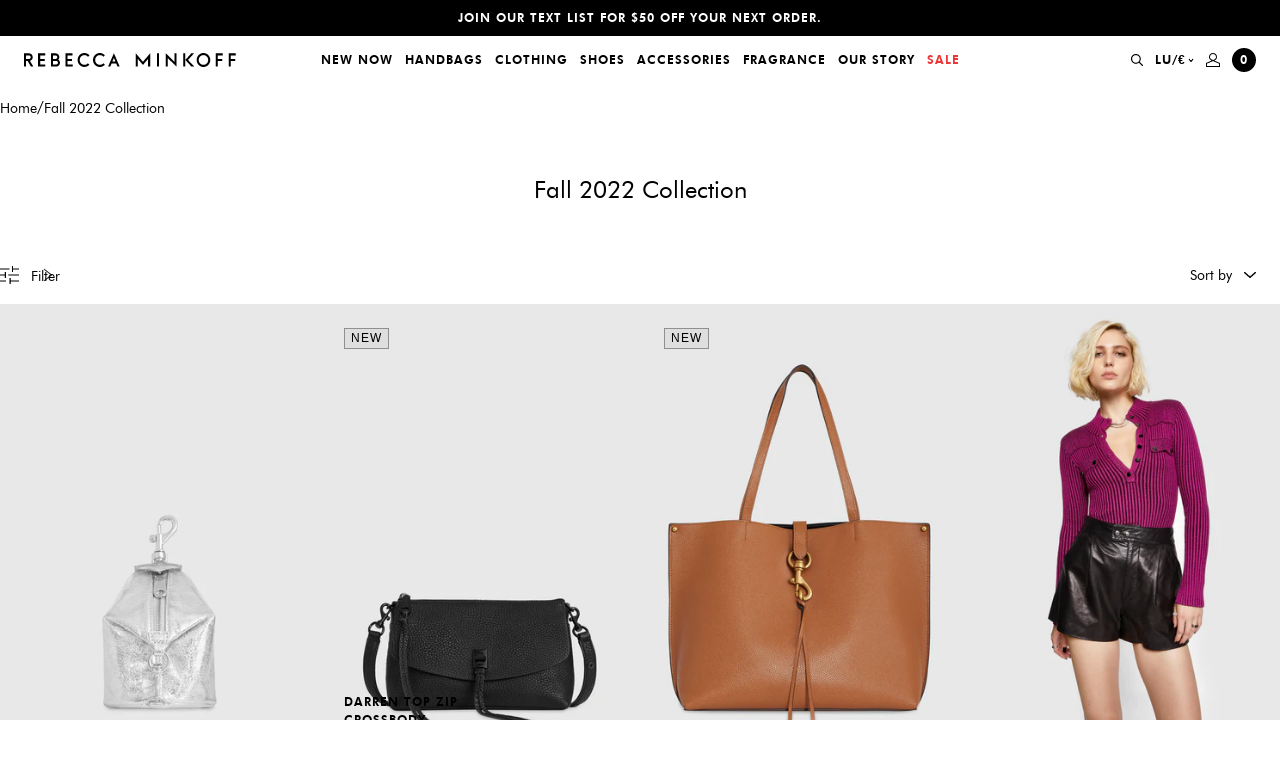

--- FILE ---
content_type: text/html; charset=utf-8
request_url: https://www.rebeccaminkoff.com/en-lu/collections/fall-2022-collection
body_size: 70677
content:















<!doctype html>
<html lang="en">
<head>
  

  <meta charset="utf-8">
<meta http-equiv="X-UA-Compatible" content="IE=edge">
<meta name="viewport" content="width=device-width,initial-scale=1,maximum-scale=1">
<meta name="theme-color" content="">
<meta name="format-detection" content="telephone=no">
<link rel="apple-touch-icon" sizes="57x57" href="//www.rebeccaminkoff.com/cdn/shop/files/favicon_1_256x256_crop_center_73cd3dbb-6d48-4804-bd3a-4a5137027f79_57x57.png?v=1633455745">
<link rel="apple-touch-icon" sizes="60x60" href="//www.rebeccaminkoff.com/cdn/shop/files/favicon_1_256x256_crop_center_73cd3dbb-6d48-4804-bd3a-4a5137027f79_60x60.png?v=1633455745">
<link rel="apple-touch-icon" sizes="72x72" href="//www.rebeccaminkoff.com/cdn/shop/files/favicon_1_256x256_crop_center_73cd3dbb-6d48-4804-bd3a-4a5137027f79_72x72.png?v=1633455745">
<link rel="apple-touch-icon" sizes="76x76" href="//www.rebeccaminkoff.com/cdn/shop/files/favicon_1_256x256_crop_center_73cd3dbb-6d48-4804-bd3a-4a5137027f79_76x76.png?v=1633455745">
<link rel="apple-touch-icon" sizes="114x114" href="//www.rebeccaminkoff.com/cdn/shop/files/favicon_1_256x256_crop_center_73cd3dbb-6d48-4804-bd3a-4a5137027f79_114x114.png?v=1633455745">
<link rel="apple-touch-icon" sizes="120x120" href="//www.rebeccaminkoff.com/cdn/shop/files/favicon_1_256x256_crop_center_73cd3dbb-6d48-4804-bd3a-4a5137027f79_120x120.png?v=1633455745">
<link rel="apple-touch-icon" sizes="144x144" href="//www.rebeccaminkoff.com/cdn/shop/files/favicon_1_256x256_crop_center_73cd3dbb-6d48-4804-bd3a-4a5137027f79_144x144.png?v=1633455745">
<link rel="apple-touch-icon" sizes="152x152" href="//www.rebeccaminkoff.com/cdn/shop/files/favicon_1_256x256_crop_center_73cd3dbb-6d48-4804-bd3a-4a5137027f79_152x152.png?v=1633455745">
<link rel="apple-touch-icon" sizes="180x180" href="//www.rebeccaminkoff.com/cdn/shop/files/favicon_1_256x256_crop_center_73cd3dbb-6d48-4804-bd3a-4a5137027f79_180x180.png?v=1633455745">
<link rel="icon" type="image/png" sizes="192x192"  href="//www.rebeccaminkoff.com/cdn/shop/files/favicon_1_256x256_crop_center_73cd3dbb-6d48-4804-bd3a-4a5137027f79_192x192.png?v=1633455745">
<link rel="icon" type="image/png" sizes="32x32" href="//www.rebeccaminkoff.com/cdn/shop/files/favicon_1_256x256_crop_center_73cd3dbb-6d48-4804-bd3a-4a5137027f79_32x32.png?v=1633455745">
<link rel="icon" type="image/png" sizes="96x96" href="//www.rebeccaminkoff.com/cdn/shop/files/favicon_1_256x256_crop_center_73cd3dbb-6d48-4804-bd3a-4a5137027f79_96x96.png?v=1633455745">
<link rel="icon" type="image/png" sizes="16x16" href="//www.rebeccaminkoff.com/cdn/shop/files/favicon_1_256x256_crop_center_73cd3dbb-6d48-4804-bd3a-4a5137027f79_16x16.png?v=1633455745">
<meta name="msapplication-TileColor" content="#eb329f">
<meta name="msapplication-TileImage" content="//www.rebeccaminkoff.com/cdn/shop/files/favicon_1_256x256_crop_center_73cd3dbb-6d48-4804-bd3a-4a5137027f79_144x144.png?v=1633455745">

<meta name="google-site-verification" content="vAdrUlgLHv4Po1K4Ic5t_0hOl_92Meenc-eUTTJwqn4" />

<link rel="canonical" href="https://www.rebeccaminkoff.com/en-lu/collections/fall-2022-collection">

<title>
  Fall 2022 Collection
  
  
  
    &ndash; Rebecca Minkoff
  
</title>
  


<meta property="og:site_name" content="Rebecca Minkoff">
<meta property="og:url" content="https://www.rebeccaminkoff.com/en-lu/collections/fall-2022-collection"><meta property="og:title" content="Fall 2022 Collection">
<meta property="og:type" content="product.group">
<meta property="og:description" content="Shop women's designer handbags, designer clothing, shoes, and accessories from Rebecca Minkoff, featuring on trend styles for every season.">


<meta name="twitter:site" content="@">
<meta name="twitter:card" content="summary_large_image"><meta name="twitter:title" content="Fall 2022 Collection">
<meta name="twitter:description" content="Shop women's designer handbags, designer clothing, shoes, and accessories from Rebecca Minkoff, featuring on trend styles for every season.">


  <style>
  /**
  * Insert your styles with Liquid below.
  *
  * Import additional stylesheets into this sheet using CSS imports:
  * @import url('./global/form.scss');
  */

  @font-face {
    font-family: 'Futura';
    src: url('//www.rebeccaminkoff.com/cdn/shop/t/416/assets/Futura_Book.woff2?v=62423473247160444971769196421') format("woff2"),
        url('//www.rebeccaminkoff.com/cdn/shop/t/416/assets/Futura_Book.woff?v=114936392996038235101769196421') format("woff"),
        url('//www.rebeccaminkoff.com/cdn/shop/t/416/assets/Futura_Book.ttf?v=117829015596988159531769196421') format("truetype");
    font-weight: normal;
    font-style: normal;
    font-display: swap;
  }

  @font-face {
    font-family: 'Futura';
    src: url('//www.rebeccaminkoff.com/cdn/shop/t/416/assets/FuturaPTBook_Medium.woff?v=136840781826295117601769196421') format("woff");
    font-weight: 500;
    font-style: normal;
    font-display: swap;
  }


  @font-face {
    font-family: 'Futura';
    src: url('//www.rebeccaminkoff.com/cdn/shop/t/416/assets/Futura_Heavy.woff2?v=53891005279616551731769196421') format("woff2"),
        url('//www.rebeccaminkoff.com/cdn/shop/t/416/assets/Futura_Heavy.woff?v=39840936465895118601769196421') format("woff"),
        url('//www.rebeccaminkoff.com/cdn/shop/t/416/assets/Futura_Heavy.ttf?v=119343359508377622441769196421') format("truetype");
    font-weight: 900;
    font-style: normal;
    font-display: swap;
  }
</style>

  <!-- Critical CSS -->

    <style>.background-color.background-color--brand-primary{background-color:#000}.background-color.background-color--brand-secondary{background-color:#637381}.background-color.background-color--background-dark{background-color:#000}.background-color.background-color--background-light{background-color:#f6f6f6}.background-color.background-color--background-white{background-color:#fff}.background-color.background-color--text-primary{background-color:#000}.background-color.background-color--text-secondary{background-color:#303030}.background-color.background-color--text-light{background-color:#707070}.background-color.background-color--text-inverse{background-color:#fff}.background-color.background-color--black{background-color:#000}.background-color.background-color--darkgrey{background-color:#606060}.background-color.background-color--offblack{background-color:#333}.background-color.background-color--grey{background-color:#909090}.background-color.background-color--lightgrey{background-color:#f0f0f0}.background-color.background-color--lightgrey-transparent{background-color:hsla(0,0%,44%,.07)}.background-color.background-color--peach{background-color:#f8f3ec}.background-color.background-color--white{background-color:#fff}.background-color.background-color--success_green{background-color:#4bb543}.background-color.background-color--error_red,.background-color.background-color--red{background-color:#ec3737}.text-color.text-color--brand-primary{color:#000}.text-color.text-color--brand-secondary{color:#637381}.text-color.text-color--background-dark{color:#000}.text-color.text-color--background-light{color:#f6f6f6}.text-color.text-color--background-white{color:#fff}.text-color.text-color--text-primary{color:#000}.text-color.text-color--text-secondary{color:#303030}.text-color.text-color--text-light{color:#707070}.text-color.text-color--text-inverse{color:#fff}.text-color.text-color--black{color:#000}.text-color.text-color--darkgrey{color:#606060}.text-color.text-color--offblack{color:#333}.text-color.text-color--grey{color:#909090}.text-color.text-color--lightgrey{color:#f0f0f0}.text-color.text-color--lightgrey-transparent{color:hsla(0,0%,44%,.07)}.text-color.text-color--peach{color:#f8f3ec}.text-color.text-color--white{color:#fff}.text-color.text-color--success_green{color:#4bb543}.text-color.text-color--error_red,.text-color.text-color--red{color:#ec3737}.text-left,.text-start{text-align:start}.text-center{text-align:center}.text-end,.text-right{text-align:end}body{overflow-x:hidden}.container{margin:0 auto;max-width:1250px;padding:0 1.6rem;width:100%}@media(min-width:48em){.container{padding:0 3.2rem}}@media(min-width:64em){.container{padding:0 5.6rem}}.no-padding{padding:0}.no-padding-block-start,.no-padding-top{-webkit-padding-before:0;padding-block-start:0}.no-padding-block-end,.no-padding-bottom{-webkit-padding-after:0;padding-block-end:0}.no-margin{margin:0}.no-margin-block-start,.no-margin-top{-webkit-margin-before:0;margin-block-start:0}.no-margin-block-end,.no-margin-bottom{-webkit-margin-after:0;margin-block-end:0}@media(min-width:69.375em){.smalldesktop-offset-top{-webkit-margin-before:var(--header-height);margin-block-start:var(--header-height)}}.flex-justify-center{justify-content:center}.flex-justify-end{justify-content:flex-end}.flex-justify-start{justify-content:flex-start}.flex-align-center{align-items:center}.flex-align-end{align-items:flex-end}.flex-align-start{align-items:flex-start}.critical-hide{display:inline;display:initial}.critical-clear{opacity:1;opacity:initial}.main-content .shopify-section{display:inline;display:initial}body:not(.template-index) .main-content{opacity:1;opacity:initial}.no-js:not(html){display:none}.no-js .no-js:not(html){display:inline;display:initial}.no-js .js{display:none}.is-hidden,.visually-hidden{clip:rect(0 0 0 0);border:0;-webkit-clip-path:inset(100%);clip-path:inset(100%);height:1px;margin:-1px;overflow:hidden;padding:0;position:absolute;white-space:nowrap;width:1px}.TextHeader{align-items:center;display:flex;flex-flow:row wrap;flex-flow:column;justify-content:center;padding:60px 0 30px}.TextHeader__title{margin:0 0 12px;text-align:center}.TextHeader__desc{margin:0 auto;max-width:327px;text-align:center}.TextHeader__desc a{color:inherit;text-decoration:underline}@media(min-width:48em){.TextHeader__desc{max-width:427px}}.ImageNavigation__swiperContainer{transition:opacity .2s}.ImageNavigation__swiperContainer.swiper-container-initialized{max-height:none;max-height:initial;opacity:1}.ImageNavigation__swiperButton{cursor:pointer;display:none;position:absolute;top:50%;transform:translateY(-50%);z-index:2}.ImageNavigation__swiperButton.prev{left:-46px}.ImageNavigation__swiperButton.next{right:-46px}.ImageNavigation__swiperButton svg{height:15px;width:10px}.ImageNavigation__textContainer{flex-flow:row wrap}@media(min-width:37.5em){.ImageNavigation__swiperContainer{max-height:218px}.ImageNavigation__slide{width:174px}.ImageNavigation__textContainer{align-items:flex-start;flex-flow:row;justify-content:space-between;text-align:left}.ImageNavigation__title{margin:0}.ImageNavigation__desc{margin:0;max-width:393px}}@media(min-width:69.375em){.ImageNavigation{padding:60px 81px 0}.ImageNavigation__swiperContainer{max-height:370px}.ImageNavigation__slide{width:auto}.ImageNavigation__swiperButton{display:block}.ImageNavigation__textContainer{padding:24px 0}.ImageNavigation__desc{max-width:440px}}.SplitMediaText{-webkit-margin-before:1.6rem;display:flex;flex-direction:column-reverse;margin-block-start:1.6rem}.SplitMediaText__video-wrap{aspect-ratio:16/9;position:relative}.SplitMediaText__video-overlay{background:#000;height:100%;left:0;position:absolute;top:0;width:100%}.SplitMediaText__info-wrap{display:flex;flex-direction:column}.SplitMediaText__eyebrow,.SplitMediaText__text,.SplitMediaText__title{width:100%}.SplitMediaText__eyebrow{font-weight:600;text-transform:uppercase}.SplitMediaText__cta{-webkit-margin-before:3.2rem;margin-block-start:3.2rem}.text-color--text-primary .SplitMediaText__cta .cta{color:#000}.text-color--text-primary .SplitMediaText__cta .cta:after{background:#000}.SplitMediaText__title.rmh1{line-height:1.2;margin:3.2rem 0}.SplitMediaText__text.rmp{line-height:1.25}.SplitMediaText .BackgroundMedia{height:100%}.SplitMediaText .BackgroundMedia__image,.SplitMediaText .BackgroundMedia__videoContainer{left:0;position:absolute;top:0;width:100%}@media(max-width:47.99em){.SplitMediaText__info-container{padding:2.4rem}.SplitMediaText__title.rmh1{font-size:3rem;margin-block:0 1.6rem}.SplitMediaText__info-wrap.large .SplitMediaText__title.rmh1{font-size:4rem;margin-block:4rem}.SplitMediaText__info-wrap.large .SplitMediaText__text{font-size:1.8rem}.SplitMediaText__info-wrap.small .SplitMediaText__title.rmh1{font-size:2.8rem;margin-block:2.4rem}.SplitMediaText__info-wrap.small .SplitMediaText__text{font-size:1.2rem}.SplitMediaText__info-wrap.small .SplitMediaText__eyebrow{font-size:1rem}}@media(min-width:48em){.SplitMediaText{flex-direction:row}.SplitMediaText__video-wrap{width:50%}.SplitMediaText__info-wrap{display:flex;width:50%}.SplitMediaText__info-wrap.large .SplitMediaText__title.rmh1{font-size:5.6rem;margin-block:4rem}.SplitMediaText__info-wrap.large .SplitMediaText__text{font-size:1.8rem}.SplitMediaText__info-wrap.small .SplitMediaText__title.rmh1{font-size:3.5rem;margin-block:2.4rem}.SplitMediaText__info-wrap.small .SplitMediaText__text{font-size:1.2rem}.SplitMediaText__info-wrap.small .SplitMediaText__eyebrow{font-size:1rem}.SplitMediaText__info-container{max-width:378px;padding:calc(.2rem + 4.8rem)}.SplitMediaText__text p{line-height:1.5}.SplitMediaText__cta{margin-block:3.2rem}}@media(min-width:64em){.SplitMediaText__info-wrap{width:38%}.SplitMediaText__video-wrap{width:62%}.SplitMediaText.half-content-width .SplitMediaText__info-wrap,.SplitMediaText.half-content-width .SplitMediaText__video-wrap{width:50%}}.FilterDrawer{background-color:#f0f0f0;border-top:1px solid #dadada;height:100vh;left:-340px;overflow-y:auto;position:absolute;top:58px;transition:left .5s;width:340px;z-index:400}@media(min-width:64em){.FilterDrawer{left:-400px;width:400px}}.breadcrumb__list{display:flex;flex-wrap:wrap;gap:5px}.breadcrumb__link{color:#000;font-size:1.4rem}.Collection__breadcrumb{-webkit-padding-before:1.2rem;padding-block-start:1.2rem;padding-inline:1.2rem}@media(min-width:48em){.Collection__breadcrumb{-webkit-padding-before:1.6rem;padding-block-start:1.6rem;padding-inline:2.4rem}}.ProductCardQuickadd{background-color:#fff;display:none}.ImageNavigation__linkOverlay span{color:#fff}:root{--swiper-navigation-size:44px;--swiper-theme-color:#007aff}.swiper-container{list-style:none;margin-left:auto;margin-right:auto;overflow:hidden;padding:0;position:relative;z-index:1}.swiper-wrapper{box-sizing:content-box;display:flex;transform:translateZ(0);z-index:1}.swiper-slide,.swiper-wrapper{height:100%;position:relative;width:100%}.swiper-slide{flex-shrink:0}a,article,body,div,form,h1,h2,h3,header,html,iframe,img,label,li,nav,p,span,u,ul{border:0;font:inherit;font-size:100%;margin:0;padding:0;vertical-align:baseline}article,header,nav{display:block}body{font-size:1.6rem;font-style:normal;font-weight:400;line-height:1;margin:0}ul{list-style:none}main{display:block}h1{font-size:2em;margin:.67em 0}a{background-color:transparent;text-decoration:none}img{border-style:none}button,input,select{font-family:inherit;font-size:100%;line-height:1.15;margin:0}button,input{overflow:visible}button,select{text-transform:none}[type=submit],button{-webkit-appearance:button;-moz-appearance:button;appearance:button;background-color:transparent;border:0;border-radius:0;margin:0;padding:0}[type=submit]::-moz-focus-inner,button::-moz-focus-inner{border-style:none;padding:0}[type=submit]:-moz-focusring,button:-moz-focusring{outline:1px dotted ButtonText}[type=checkbox]{box-sizing:border-box;padding:0}::-webkit-file-upload-button{-webkit-appearance:button;font:inherit}html{-webkit-text-size-adjust:100%;text-size-adjust:100%;font-size:62.5%;letter-spacing:0;line-height:1.15}body,h1,h2,h3{font-family:Futura,sans-serif}body,button,input,select{-webkit-font-smoothing:antialiased;-webkit-text-size-adjust:100%;text-size-adjust:100%}.btn-link,.rmh2,.rmh3,.rmh4,.rmp,.rmp-small{font-family:Futura,sans-serif}.btn-link{font-size:1.2rem;font-style:normal;font-weight:900;letter-spacing:1px;line-height:18px;text-transform:uppercase}.rmh2{font-size:3rem;line-height:35px}.rmh3{font-size:2.4rem;line-height:28px}.rmh4{font-size:2rem;line-height:23px}.rmp{font-size:1.4rem;line-height:17px}.rmp-small{font-size:1.2rem;line-height:14px}.btn-main,.btn-main-large{background-color:#000;color:#fff;height:40px;width:100%}.btn-main-large[disabled]{background-color:#606060}.btn-main-large{height:48px}.input{background-color:transparent;border:0;border-bottom:1px solid #000;border-radius:0;display:block;margin-bottom:12px;outline:0;padding:12px 0;width:100%}.select{-moz-appearance:none;-webkit-appearance:none;appearance:none}.selectWrap{position:relative}.selectIcon{position:absolute;right:0;top:50%;transform:translateY(-50%)}body,html{height:100%}.skipLink{background:#fff;color:#000;left:0;padding:5px;position:absolute;top:0;transform:translateY(-100%);z-index:-1}.Header{z-index:500}.Header,.Underlay{left:0;position:fixed;top:0;width:100%}.Underlay{background-color:rgba(0,0,0,.3);height:100%;opacity:0;visibility:hidden;z-index:-1}.MobileNavUnderlay{display:none}@media(min-width:600px){.MobileNavUnderlay{display:block}}.HeaderSpacer{min-height:var(--mobile-header-offset)}@media(min-width:1250px){.HeaderSpacer{min-height:var(--header-offset)}}.CountdownTimer{display:none}.SlideOut{height:calc(100% - 84px);top:84px}.Promobar{background-color:#000;box-sizing:border-box;max-height:36px;overflow:hidden;padding:0 24px}.Promobar__container{height:100%}.Promobar__slide,.Promobar__wrapper{-ms-flex-align:center;align-items:center}.Promobar__slide{-ms-flex-pack:center;display:flex;flex-flow:row wrap;height:36px;justify-content:center}.Promobar a{color:#fff;font-size:1rem;line-height:12px;text-align:center}@media(min-width:414px){.Promobar a{font-size:1.2rem;line-height:18px}}.Navigation{-ms-flex-align:center;-ms-flex-pack:initial;align-items:center;background-color:#fff;display:flex;flex-flow:row wrap;height:48px;justify-content:initial;padding:0 12px;position:relative}.Navigation__logo{display:none}.Navigation__logo a{display:flex;max-width:212px}.Navigation__mobileMenuBtn{min-width:30px}.Navigation__mobileMenuBtn button{-ms-flex-align:center;align-items:center;display:flex;flex-flow:row wrap;justify-content:flex-start;padding:10px 0;width:100%}.Navigation__mobileCloseBtn{display:none;height:100%;left:0;position:absolute;top:0;width:44px}.Navigation__mobileCloseBtn button{background-color:#f0f0f0;justify-content:center;width:100%}.Navigation__actions,.Navigation__mobileCloseBtn button{-ms-flex-align:center;align-items:center;display:flex;flex-flow:row wrap;height:100%}.Navigation__actions{justify-content:flex-end;min-width:30px}.Navigation__actions--search{padding-right:6px}.Navigation__actions--currencySelector,.Navigation__actions--search{-ms-flex-align:center;-ms-flex-pack:center;align-items:center;display:none;flex-flow:row wrap;height:100%;justify-content:center}.Navigation__actions--currencySelector{padding:0 6px}.Navigation__actions--currencySelector svg{margin-left:2px}.Navigation__actions--account{display:none;padding:0 6px}.Navigation__actions--account,.Navigation__actions--cart{-ms-flex-align:center;-ms-flex-pack:center;align-items:center;flex-flow:row wrap;height:100%;justify-content:center}.Navigation__actions--cart{display:flex;padding-left:6px}.Navigation__mobileLogo{-ms-flex-align:center;align-items:center;flex:1;flex-flow:row wrap;justify-content:center}.Navigation__cartCount,.Navigation__mobileLogo,.Navigation__mobileLogo a{display:flex}.Navigation__cartCount{-ms-flex-align:center;-ms-flex-pack:center;align-items:center;background-color:#000;border-radius:50%;flex-flow:row wrap;height:24px;justify-content:center;width:24px}.Navigation__cartCount span{color:#fff!important}@media(min-width:1110px){.Navigation{padding:0 24px}.Navigation__mobileLogo,.Navigation__mobileMenuBtn{display:none}.Navigation__logo{display:block}.Navigation__actions--account,.Navigation__actions--cart,.Navigation__actions--currencySelector,.Navigation__actions--search{display:flex}}.NavigationMenuDesktop{display:none;flex:1;height:100%}.NavigationMenuDesktop__nav{height:100%}.NavigationMenuDesktop__navList{-ms-flex-align:center;-ms-flex-pack:center;align-items:center;display:flex;flex-flow:row wrap;height:100%;justify-content:center}.NavigationMenuDesktop__linkWrap{height:100%}.NavigationMenuDesktop__link{-ms-flex-align:center;-ms-flex-pack:center;align-items:center;color:#000;display:flex;flex-flow:row wrap;height:100%;justify-content:center;padding:0 6px}.NavigationMenuDesktop__drawer{background-color:#fff;left:0;min-height:0;overflow:hidden;position:absolute;top:100%;width:100%}.NavigationMenuDesktop__subNav{-ms-flex-pack:center;box-sizing:border-box;height:100%;justify-content:center;left:0;opacity:0;padding:10px 0;position:absolute;top:0;visibility:hidden;width:100%}.NavigationMenuDesktop__subNav,.NavigationMenuDesktop__subNavLinks{-ms-flex-align:start;align-items:flex-start;display:flex;flex-flow:row wrap}.NavigationMenuDesktop__subNavLinks{justify-content:initial;margin-top:14px}.NavigationMenuDesktop__linkColumn{min-width:150px;padding:0 5px}.NavigationMenuDesktop__linkColumn__subNavTitle{display:block;margin-bottom:24px}.NavigationMenuDesktop__linkColumn li{padding-bottom:12px}.NavigationMenuDesktop__linkColumn a{color:#000}.NavigationMenuDesktop__linkColumn a span{position:relative}.NavigationMenuDesktop__linkColumn a span:before{background-color:#000;bottom:0;content:'';height:1px;left:0;position:absolute;right:0;transform:scaleX(0);transform-origin:right center}.NavigationMenuDesktop__subNavImgLinks{-ms-flex-align:start;align-items:flex-start;display:flex;flex-flow:row wrap;justify-content:initial}.NavigationMenuDesktop__subNavImgLink{margin:0 5px;position:relative}.NavigationMenuDesktop__subNavImgLink__sublinkTextOverlay{-ms-flex-align:center;-ms-flex-pack:center;align-items:center;display:flex;flex-flow:row wrap;height:100%;justify-content:center;left:0;position:absolute;top:0;width:100%}.NavigationMenuDesktop__subNavImgLink__sublinkTextOverlay span{font-style:normal;letter-spacing:1px;line-height:38px;text-align:center;text-transform:capitalize}.NavigationMenuDesktop__subNavImgLink img{max-height:100%;vertical-align:middle}.NavigationMenuDesktop__subNavImgLink .showTextShadow{text-shadow:0 2px 20px rgba(0,0,0,.2)}@media(min-width:1110px){.NavigationMenuDesktop{display:block}}.NavigationMenuMobile{background-color:#f0f0f0;left:-100%;overflow:hidden;position:fixed;width:100%}.NavigationMenuMobile__container{height:100%;overflow-x:hidden}.NavigationMenuMobile__navAndSearchContainer{height:calc(100% - 120px);overflow-x:hidden;overflow-y:auto;position:relative}.NavigationMenuMobile__item{border-bottom:1px solid #dadada}.NavigationMenuMobile__item a,.NavigationMenuMobile__item button{-ms-flex-align:center;align-items:center;color:#000;display:flex;flex-flow:row wrap;justify-content:space-between;padding:24px;width:100%}.NavigationMenuMobile__actions{padding:24px}.NavigationMenuMobile__actions--currencySelector{color:#000;display:block;margin-bottom:24px}.NavigationMenuMobile__actions--account{color:#000;display:block}.NavigationMenuMobile__subContainer{background-color:#f0f0f0;box-sizing:border-box;height:100%;left:100%;padding:0 0 4px;position:absolute;top:0;width:100%}.NavigationMenuMobile__backBtnWrap{padding:24px}.NavigationMenuMobile__backBtn{-ms-flex-align:center;align-items:center;display:flex;flex-flow:row wrap;justify-content:initial}.NavigationMenuMobile__backBtn svg{margin-right:6.5px}.NavigationMenuMobile__backBtn path{stroke:#606060}.NavigationMenuMobile__backBtn span{color:#606060}.NavigationMenuMobile__subNavWrap{height:calc(100% - 66px);overflow-x:hidden;overflow-y:auto;padding:0 24px}.NavigationMenuMobile__subNav li{padding-bottom:24px}.NavigationMenuMobile__subNav__spaceTop{padding-top:12px}.NavigationMenuMobile__subNav a{color:#000}.NavigationMenuMobile__accountLoginRegisterWrap{padding-top:12px}.NavigationMenuMobile__imgLink{display:block;margin-bottom:12px;position:relative}.NavigationMenuMobile__imgLink__sublinkTextOverlay{-ms-flex-align:center;-ms-flex-pack:center;align-items:center;display:flex;flex-flow:row wrap;height:100%;justify-content:center;left:0;position:absolute;top:0;width:100%}.NavigationMenuMobile__imgLink__sublinkTextOverlay span{font-style:normal;letter-spacing:1px;line-height:38px;text-align:center;text-transform:capitalize}.NavigationMenuMobile__imgLink img{vertical-align:middle;width:100%}.NavigationMenuMobile__imgLink .showTextShadow{text-shadow:0 2px 20px rgba(0,0,0,.2)}.NavigationMenuMobile__mobileSearchContainer,.NavigationMenuMobile__mobileSearchContainer--results{display:none}.NavigationMenuMobile__searchTitle{display:block;padding:24px}.NavigationMenuMobile__searchResults{-ms-flex-align:initial;align-items:initial;display:flex;flex-flow:row wrap;justify-content:initial}.NavigationMenuMobile__searchItem{color:#000;width:50%}.NavigationMenuMobile__searchItem img{max-width:100%;width:100%}.NavigationMenuMobile__searchItem__title{display:block;margin:6px 0;padding:0 12px}.NavigationMenuMobile__searchItem__price{display:block;margin-bottom:12px;padding:0 12px}@media(min-width:600px){.NavigationMenuMobile{left:-375px;width:375px}.NavigationMenuMobile__subContainer{left:375px;width:375px}}.SearchDesktop{background-color:#fff;left:0;max-height:0;overflow:hidden;position:absolute;top:100%;width:100%}.SearchDesktop__container{margin:0 auto;max-width:1040px;opacity:0;padding:36px 0;width:100%}.SearchDesktop__form{-ms-flex-align:center;-ms-flex-pack:initial;align-items:center;border-bottom:1px solid #000;display:flex;flex-flow:row wrap;height:40px;justify-content:initial;margin-bottom:36px}.SearchDesktop__form input{border:0;box-sizing:border-box;height:100%;outline:0;padding-bottom:12px;width:calc(100% - 30px)}.SearchDesktop__form button{-ms-flex-align:center;-ms-flex-pack:end;align-items:center;display:flex;flex-flow:row wrap;height:100%;justify-content:flex-end;width:30px}.SearchDesktop__title{display:block;margin-bottom:24px}.SearchDesktop__resultsContainer{grid-column-gap:10px;display:grid;grid-template-columns:repeat(5,1fr)}.SearchDesktop__item{color:#000}.SearchDesktop__item__img{-ms-flex-align:center;align-items:center;background-color:#f0f0f0;display:flex;flex-flow:row wrap;justify-content:center;min-height:300px}.SearchDesktop__item img{max-height:100%;width:100%}.SearchDesktop__item__title{display:block;margin:6px 0;min-height:36px}.SearchDesktop__results{display:none}.SearchMobile__form{-ms-flex-align:center;-ms-flex-pack:initial;align-items:center;border-bottom:1px solid #000;box-sizing:border-box;display:flex;flex-flow:row wrap;height:64px;justify-content:initial;padding:0 24px}.SearchMobile__form input{background-color:transparent;border:0;border-radius:0;color:#606060;font-size:1.4rem;font-weight:400;height:100%;outline:0;padding:0;width:calc(100% - 30px)}.SearchMobile__form input:input-placeholder{opacity:1}.SearchMobile__form input::input-placeholder,.SearchMobile__form input:input-placeholder{color:#606060}.SearchMobile__form button{-ms-flex-align:center;-ms-flex-pack:end;align-items:center;display:flex;flex-flow:row wrap;height:100%;justify-content:flex-end;width:30px}.AccountSlider{background-color:#fff;padding-top:24px;position:fixed;right:-375px;width:375px}.AccountLoginRegister{padding:0 24px}.AccountLoginRegister__title{margin-bottom:36px}.AccountLoginRegister__buttons{margin-bottom:24px}.AccountLoginRegister__btn{border-bottom:1px solid transparent;color:#000}.AccountLoginRegister__btn.activeForm{border-color:#000}.AccountLoginRegister__btn:first-child{margin-right:33px}.AccountLoginRegister__formWrap{display:none}.AccountLoginRegister__formWrap.activeForm{display:block}.AccountLoginRegister--modal{padding:0 12px}@media(min-width:768px){.AccountLoginRegister--modal{padding:0}}.AccountLoginRegister--modal .AccountLoginRegister__title{display:none}.AccountLoginRegister--modal .AccountLoginRegister__buttons{display:flex;justify-content:center;margin-bottom:36px}.AccountLogin__formTitle{display:none;margin-bottom:12px}.AccountLogin__submit{margin:12px 0}.AccountLogin__resetBtn{border-bottom:1px solid #000;color:#000}.AccountLogin__formWrap{display:none}.AccountLogin__formWrap.activeForm{display:block}.AccountRegister__formTitle{display:none;margin-bottom:12px}.AccountRegister__checkboxInputWrap{margin:24px 0}.AccountRegister__checkboxLabel{justify-content:initial}.AccountRegister__checkboxLabel,.AccountRegister__fakeCheckbox{-ms-flex-align:center;align-items:center;display:flex;flex-flow:row wrap}.AccountRegister__fakeCheckbox{-ms-flex-pack:center;border:1px solid #000;height:18px;justify-content:center;margin-right:9px;width:18px}.AccountRegister__check,.AccountRegister__checkbox{display:none}.AccountRegister__checkbox:checked~.AccountRegister__checkboxLabel .AccountRegister__check{display:block}.GlobaleSlider{background-color:#fff;padding-top:24px;position:fixed;right:-375px;width:375px}.GlobaleCurrencySwitcher{padding:0 24px}.GlobaleCurrencySwitcher__text{margin:12px 0 36px}.GlobaleCurrencySwitcher__submit{margin-top:12px}.GlobaleCurrencySwitcher__select{color:#000}.Footer__signUpSuccess{color:#fff;display:none;margin-top:6px}.Footer__signUpError{color:#ec3737;display:none;margin-top:6px}.ProductCardSlider,.ProductCardSlider__image-cover{background-color:#f0f0f0;height:100%;left:0;position:absolute;top:0;width:100%}.ProductCardSlider__image-cover{opacity:1;overflow:hidden;z-index:40}.ProductCardSlider__link{display:block}.ProductCardSlider__image{opacity:0;vertical-align:middle;width:100%}.ProductCardSwatches{-ms-flex-align:center;align-items:center;display:flex;flex-flow:row wrap;justify-content:initial;padding:0 6px 24px}@media(min-width:1024px){.ProductCardSwatches{padding:0}}.ProductCardQuickadd__singleAdd,.ProductCardQuickadd__waitlistLink{height:38px;width:100%}.ProductCardQuickadd__singleAdd:disabled{color:#909090}.ProductCardQuickadd__waitlistLink{-ms-flex-align:center;align-items:center;color:#000;display:flex;flex-flow:row wrap;justify-content:center}.ProductCardQuickadd__variantCover,.ProductCardQuickadd__variantOptions{-ms-flex-align:center;-ms-flex-pack:center;align-items:center;display:flex;flex-flow:row wrap;height:38px;justify-content:center}.ProductCardQuickadd__variantOptions{background-color:#fff;left:50%;opacity:0;position:absolute;top:0;transform:translateX(-50%);width:calc(100% - 48px)}.ProductCardQuickadd__variantAdd{margin:0 10px}.ProductCardQuickadd__variantAdd span{border-bottom:1px solid transparent}.ProductCardQuickadd .hidden{display:none}.ProductCard{opacity:0;position:relative}.ProductCard__slider-wrap{padding-top:150.0015%;position:relative}.ProductCard__swatches{display:none}.ProductCard__wishlistBtnWrap{position:absolute;right:12px;top:12px;z-index:20}@media(min-width:1024px){.ProductCard__swatches{display:block;left:24px;max-width:calc(100% - 70px);opacity:0;position:absolute;top:24px;z-index:20}.ProductCard__mobileSwatches{display:none}.ProductCard__wishlistBtnWrap{opacity:0;right:25px;top:25px}.ProductCardSkeletonLoad{display:none}}.ProductCardSkeletonLoad{background-color:#fff;height:100%;left:0;opacity:1;position:absolute;top:0;width:100%;z-index:40}.ProductCardSkeletonLoad__info-wrap{margin:6px 6px 0}.ProductCardSkeletonLoad__section{background-color:#f0f0f0;border-radius:6px;overflow:hidden}.ProductCardSkeletonLoad__swatches{height:16px;margin-left:6px;margin-top:12px;width:113px}.ProductCardSkeletonLoad__title{height:18px;margin-bottom:24px;width:100%}.ProductCardSkeletonLoad__price{height:17px;width:54px}.MiniCart{background-color:#fff;height:100%;position:fixed;right:-100%;top:0;width:100%;z-index:900}.MiniCart__header{border-bottom:1px solid #000;box-sizing:border-box;height:93px;padding:24px;position:relative}.MiniCart__title{margin-bottom:6px}.MiniCart__title.isEmpty{display:none}.MiniCart__close{position:absolute;right:24px;top:24px}.MiniCart__body{height:calc(100% - 259px);overflow-y:auto;padding:0 24px}.MiniCart__emptyBody{display:none;padding-top:36px}.MiniCart__items{padding-bottom:24px}.MiniCart__footer{border-top:1px solid #000;box-sizing:border-box;height:166px;padding:20px 24px 24px}.MiniCart__total{-ms-flex-align:center;align-items:center;display:flex;flex-flow:row wrap;justify-content:space-between;margin-bottom:24px}.MiniCart__shippingText{margin-top:12px;text-align:center}.MiniCart.emptyCart .MiniCart__title.notEmpty{display:none}.MiniCart.emptyCart .MiniCart__emptyBody,.MiniCart.emptyCart .MiniCart__title.isEmpty{display:block}.MiniCart.emptyCart .MiniCart__items,.MiniCartUnderlay{display:none}@media(min-width:600px){.MiniCart{right:-375px;width:375px}.MiniCartUnderlay{display:block}}.LoginModal{background-color:#fff;background-repeat:no-repeat;background-size:cover;box-sizing:border-box;left:50%;margin:0 auto;min-width:325px;opacity:0;padding:60px 0;position:fixed;top:50%;transform:translate(-50%,-50%);visibility:hidden;z-index:-1}@media(min-width:768px){.LoginModal{min-width:600px;padding:60px 135px}}.LoginModal__close{position:absolute;right:20px;top:20px}.LoginModal__header{margin-bottom:36px;padding:0 60px;text-align:center}@media(min-width:768px){.LoginModal__header{padding:0}}.LoginModal__title{margin-bottom:4px}.ExclusionModal{background-color:#fff;background-repeat:no-repeat;background-size:cover;box-sizing:border-box;left:50%;margin:0 auto;max-width:675px;min-width:325px;opacity:0;padding:80px 0;position:fixed;top:50%;transform:translate(-50%,-50%);visibility:hidden;z-index:-1}@media(min-width:768px){.ExclusionModal{min-width:600px;padding:120px 60px}}.ExclusionModal__close{position:absolute;right:20px;top:20px}.ExclusionModal__content{padding:0 24px;text-align:center}@media(min-width:768px){.ExclusionModal__content{padding:0}}.ExclusionModal__header{margin-bottom:12px}.ImageNavigation__navContainer{position:relative}.ImageNavigation__swiperContainer{max-height:200px;opacity:0}.ImageNavigation__slide{height:auto;width:159px}.ImageNavigation__link{color:#000;color:initial;display:block;height:100%;position:relative}.ImageNavigation__link img{vertical-align:middle;width:100%}.ImageNavigation__linkOverlay{-ms-flex-align:end;-ms-flex-pack:center;align-items:flex-end;background:linear-gradient(180deg,transparent,rgba(0,0,0,.5));box-sizing:border-box;display:flex;flex-flow:row wrap;height:100%;justify-content:center;left:0;padding-bottom:14px;position:absolute;top:0;width:100%}.ImageNavigation__textContainer{-ms-flex-align:center;align-items:center;display:flex;flex-flow:column;justify-content:center;padding:24px;text-align:center}.ImageNavigation__title{margin:0 0 12px}.ImageNavigation__desc{margin:0 auto;max-width:297px}@media(min-width:600px){.ImageNavigation__swiperContainer{max-height:218px}.ImageNavigation__slide{width:174px}.ImageNavigation__textContainer{-ms-flex-align:start;align-items:flex-start;flex-flow:row;justify-content:space-between;text-align:left}.ImageNavigation__title{margin:0}.ImageNavigation__desc{margin:0;max-width:393px}}@media(min-width:1110px){.ImageNavigation{padding:60px 81px 0}.ImageNavigation__swiperContainer{max-height:370px}.ImageNavigation__slide{width:auto}.ImageNavigation__textContainer{padding:24px 0}.ImageNavigation__desc{max-width:440px}}.Filter__header{-ms-flex-pack:justify;background-color:#fff;height:58px;justify-content:space-between}.Filter__filterToggle,.Filter__header{-ms-flex-align:center;align-items:center;display:flex;flex-flow:row wrap}.Filter__filterToggle{-ms-flex-pack:center;color:#000;height:100%;justify-content:center;padding-inline:24px 32px;position:relative}.Filter__filterToggle-text{align-items:center;display:flex}.Filter__filterToggle-text .rmp{-webkit-margin-before:2px;margin-block-start:2px}.Filter__filterToggle-arrow-icon{align-items:center;display:flex;height:24px;justify-content:center;position:absolute;width:24px}.Filter__filterToggle-arrow-icon--close{opacity:0}.Filter__filterToggle-arrow-icon--open{right:0}.Filter__filterToggle-filter-icon svg{margin-right:12px}.Filter__clear{-ms-flex-align:center;-ms-flex-pack:center;align-items:center;display:none;flex-flow:row wrap;height:100%;justify-content:center}.Filter__clear span{color:#000}.Filter__clear p{display:inline-block}.Filter__clear svg{margin-left:6px}.Filter__sortToggle{-ms-flex-align:center;-ms-flex-pack:center;align-items:center;color:#000;display:flex;flex-flow:row wrap;height:100%;justify-content:center;padding:0 24px}.Filter__sortToggle svg{margin-left:12px}@media(max-width:768px){.Filter__header--filter-hidden{justify-content:flex-end}}@media(min-width:768px){.Filter__header{justify-content:initial}.Filter__sortToggle{margin-left:auto}}.FilterUnderlay{background-color:#000;height:100%;left:0;opacity:0;position:absolute;top:58px;visibility:hidden;width:100%;z-index:-1}.FilterCategory__toggle{-ms-flex-align:center;align-items:center;box-sizing:border-box;color:#000;display:flex;flex-flow:row wrap;justify-content:space-between;padding:24px;width:100%}.FilterCategory__toggle svg{height:6px;transform:rotate(0);width:9px}.FilterCategory__optionsWrap{border-bottom:1px solid #dadada;padding:0 24px 24px;position:relative}.FilterCategory__options{max-height:215px;overflow-x:hidden;overflow-y:auto}.FilterCategory__options::-webkit-scrollbar{width:9px}.FilterCategory__options::-webkit-scrollbar-track{background-color:hsla(0,0%,56%,.2);border-radius:12px}.FilterCategory__options::-webkit-scrollbar-thumb{background-color:#909090;border-radius:12px}.FilterSort{background-color:#f0f0f0;display:none;position:absolute;right:0;top:58px;width:198px;z-index:400}.FilterSort__options{display:flex;flex-direction:column;padding:24px}.FilterSort__option{margin-bottom:15px;padding-bottom:1px;text-align:left}.FilterSort__option:last-child{margin-bottom:0}.FilterSort__option span{border-bottom:1px solid transparent;color:#000}.FilterSort__option.activeSort span{border-color:#000}@media(min-width:768px){.FilterSort{width:192px}.FilterSort__option{margin-bottom:9px}}@media(min-width:1024px){.FilterSort{width:198px}}.FilterCategoryOption{display:flex;padding-bottom:18px}.FilterCategoryOption__checkbox{height:0;opacity:0;width:0}.FilterCategoryOption__label{display:flex}.FilterCategoryOption__checkboxControl{-ms-flex-align:center;-ms-flex-pack:center;align-items:center;background-color:#fff;border:1px solid #fff;border-radius:50%;box-sizing:border-box;display:flex;flex-flow:row wrap;height:14px;justify-content:center;margin-right:12px;width:14px}.FilterCategoryOption__checkboxControl.filterColorSwatch{background-color:transparent;border-color:transparent}.FilterCategoryOption__checkboxControl__inset{background-color:#fff;background-position:50%;background-repeat:no-repeat;background-size:cover;border-radius:50%;height:10px;width:10px}.FilterActiveTags{-ms-flex-align:center;align-items:center;display:none;flex-flow:row wrap;justify-content:center;margin:0 6px}@media(min-width:768px){.FilterActiveTags{display:flex}}.ProductGrid{position:relative}.ProductGrid__grid{display:grid;grid-template-columns:repeat(2,1fr);min-height:65vh;opacity:1}.ProductGrid__card{width:100%}@media(min-width:600px){.ProductGrid__grid{grid-template-columns:repeat(4,1fr);min-height:70vh}}@media(min-width:768px){.ProductGrid__grid{min-height:75vh}}.ProductGridEmpty{display:none;min-height:65vh;padding:60px 24px;text-align:center}.ProductGridEmpty__title{margin-bottom:12px}@media(min-width:768px){.ProductGridEmpty{min-height:75vh;padding:120px 0}}.filterSwatch[data-color=black]{background-color:#000!important}</style>
  
  <link href="//www.rebeccaminkoff.com/cdn/shop/t/416/assets/layout.theme.css?v=1755022171794" media="print" onload="this.media='all'" rel="stylesheet">
  <noscript><link href="//www.rebeccaminkoff.com/cdn/shop/t/416/assets/layout.theme.css?v=1755022171794" media="all" rel="stylesheet"></noscript><link href="//www.rebeccaminkoff.com/cdn/shop/t/416/assets/template.collection.css?v=1755022171794" media="print" onload="this.media='all'" rel="stylesheet">
  <noscript><link href="//www.rebeccaminkoff.com/cdn/shop/t/416/assets/template.collection.css?v=1755022171794" media="all" rel="stylesheet"></noscript>
  

<style type="text/css" id="SwatchesCSS">
  /* Large Set Swatches */
  
    

    .productSwatch[data-color="seduction-red"] {
      background-image: url("https://cdn.accentuate.io/17549245/1732036255298/v_1732036255298/Screenshot-2024-11-19-at-12.10.49 PM.png?v=0");
    }

  
    

    .productSwatch[data-color="veridian"] {
      background-image: url("https://cdn.accentuate.io/17549245/1753902805764/Screenshot-2025-07-30-at-3.13.03%E2%80%AFPM.png?v=1753902805764");
    }

  
    

    .productSwatch[data-color="dark-denim"] {
      background-image: url("https://cdn.accentuate.io/17549245/1755014314595/Screenshot-2025-08-12-at-11.57.32%E2%80%AFAM.png?v=1755014314596");
    }

  
    

    .productSwatch[data-color="lava"] {
      background-image: url("https://cdn.accentuate.io/17549245/1755014348968/Screenshot-2025-08-12-at-11.59.00%E2%80%AFAM.png?v=1755014348968");
    }

  
    

    .productSwatch[data-color="mulberry"] {
      background-image: url("https://cdn.accentuate.io/17549245/1753902850442/Screenshot-2025-07-30-at-3.13.58%E2%80%AFPM.png?v=1753902850442");
    }

  
    

    .productSwatch[data-color="vintage-black"] {
      background-image: url("https://cdn.accentuate.io/17549245/1753902881168/Screenshot-2025-07-30-at-3.14.30%E2%80%AFPM.png?v=1753902881168");
    }

  
    

    .productSwatch[data-color="willow"] {
      background-image: url("https://cdn.accentuate.io/17549245/1753902905541/Screenshot-2025-07-30-at-3.14.56%E2%80%AFPM.png?v=1753902905541");
    }

  
    

    .productSwatch[data-color="sable"] {
      background-image: url("https://cdn.accentuate.io/17549245/1753902951232/Screenshot-2025-07-30-at-3.15.41%E2%80%AFPM.png?v=1753902951232");
    }

  
    

    .productSwatch[data-color="vintage-black"] {
      background-image: url("https://cdn.accentuate.io/17549245/1753903003775/Screenshot-2025-07-30-at-3.16.32%E2%80%AFPM.png?v=1753903003776");
    }

  
    

    .productSwatch[data-color="oro-snake"] {
      background-image: url("https://cdn.accentuate.io/17549245/1753903040634/Screenshot-2025-07-30-at-3.17.09%E2%80%AFPM.png?v=1753903040634");
    }

  
    

    .productSwatch[data-color="silver-tawny"] {
      background-image: url("https://cdn.accentuate.io/17549245/1753903102932/Screenshot-2025-07-30-at-3.18.10%E2%80%AFPM.png?v=1753903102932");
    }

  
    

    .productSwatch[data-color="denim"] {
      background-image: url("https://cdn.accentuate.io/17549245/1753903163402/Screenshot-2025-07-30-at-3.19.08%E2%80%AFPM.png?v=1753903163402");
    }

  
    

    .productSwatch[data-color="dark-olive"] {
      background-image: url("https://cdn.accentuate.io/17549245/1753903204737/Screenshot-2025-07-30-at-3.19.54%E2%80%AFPM.png?v=1753903204737");
    }

  
    

    .productSwatch[data-color="light-natural-black"] {
      background-image: url("https://cdn.accentuate.io/17549245/1748361287988/Screenshot-2025-05-27-at-11.54.36%E2%80%AFAM.png?v=1748361287988");
    }

  
    

    .productSwatch[data-color="fern"] {
      background-image: url("https://cdn.accentuate.io/17549245/1748361313843/Screenshot-2025-05-27-at-11.53.56%E2%80%AFAM.png?v=1748361313843");
    }

  
    

    .productSwatch[data-color="vintage"] {
      background-image: url("https://cdn.accentuate.io/17549245/1748361347548/Screenshot-2025-05-27-at-11.55.26%E2%80%AFAM.png?v=1748361347548");
    }

  
    

    .productSwatch[data-color="blue-denim-fondant"] {
      background-image: url("https://cdn.accentuate.io/17549245/1748361386581/Screenshot-2025-05-27-at-11.56.07%E2%80%AFAM.png?v=1748361386581");
    }

  
    

    .productSwatch[data-color="denim-fondant"] {
      background-image: url("https://cdn.accentuate.io/17549245/1748361423576/Screenshot-2025-05-27-at-11.56.50%E2%80%AFAM.png?v=1748361423576");
    }

  
    

    .productSwatch[data-color="olive"] {
      background-image: url("https://cdn.accentuate.io/17549245/1748361454725/Screenshot-2025-05-27-at-11.57.26%E2%80%AFAM.png?v=1748361454725");
    }

  
    

    .productSwatch[data-color="sesame-black"] {
      background-image: url("https://cdn.accentuate.io/17549245/1743522848855/Screenshot-2025-04-01-at-11.53.22%E2%80%AFAM.png?v=1743522848856");
    }

  
    

    .productSwatch[data-color="straw"] {
      background-image: url("https://cdn.accentuate.io/17549245/1746025114084/Screenshot-2025-04-30-at-10.58.05%E2%80%AFAM.png?v=1746025114084");
    }

  
    

    .productSwatch[data-color="whisper"] {
      background-image: url("https://cdn.accentuate.io/17549245/1746025701270/Screenshot-2025-04-30-at-11.08.13%E2%80%AFAM.png?v=1746025701270");
    }

  
    

    .productSwatch[data-color="spotty-leopard"] {
      background-image: url("https://cdn.accentuate.io/17549245/1746025742042/Screenshot-2025-04-30-at-11.08.50%E2%80%AFAM.png?v=1746025742042");
    }

  
    

    .productSwatch[data-color="black-graphic-ditsy"] {
      background-image: url("https://cdn.accentuate.io/17549245/1746025814774/Screenshot-2025-04-30-at-11.10.01%E2%80%AFAM.png?v=1746025814774");
    }

  
    

    .productSwatch[data-color="periwinkle-shirting-stripe"] {
      background-image: url("https://cdn.accentuate.io/17549245/1746025866489/Screenshot-2025-04-30-at-11.10.48%E2%80%AFAM.png?v=1746025866489");
    }

  
    

    .productSwatch[data-color="periwinkle-ecru-stripe"] {
      background-image: url("https://cdn.accentuate.io/17549245/1746025938903/Screenshot-2025-04-30-at-11.11.56%E2%80%AFAM.png?v=1746025938903");
    }

  
    

    .productSwatch[data-color="coquette"] {
      background-image: url("https://cdn.accentuate.io/17549245/1746025998352/Screenshot-2025-04-30-at-11.13.04%E2%80%AFAM.png?v=1746025998352");
    }

  
    

    .productSwatch[data-color="ultra-pink"] {
      background-image: url("https://cdn.accentuate.io/17549245/1746026073005/Screenshot-2025-04-30-at-11.14.03%E2%80%AFAM.png?v=1746026073005");
    }

  
    

    .productSwatch[data-color="black-textured-stripe"] {
      background-image: url("https://cdn.accentuate.io/17549245/1746026132673/Screenshot-2025-04-30-at-11.15.16%E2%80%AFAM.png?v=1746026132673");
    }

  
    

    .productSwatch[data-color="graphic-stripe"] {
      background-image: url("https://cdn.accentuate.io/17549245/1746026179008/Screenshot-2025-04-30-at-11.15.57%E2%80%AFAM.png?v=1746026179008");
    }

  
    

    .productSwatch[data-color="periwinkle"] {
      background-image: url("https://cdn.accentuate.io/17549245/1746026215724/Screenshot-2025-04-30-at-11.16.43%E2%80%AFAM.png?v=1746026215725");
    }

  
    

    .productSwatch[data-color="bleeker-wash"] {
      background-image: url("https://cdn.accentuate.io/17549245/1746026274308/Screenshot-2025-04-30-at-11.17.34%E2%80%AFAM.png?v=1746026274308");
    }

  
    

    .productSwatch[data-color="twilight"] {
      background-image: url("https://cdn.accentuate.io/17549245/1746026363517/Screenshot-2025-04-30-at-11.19.08%E2%80%AFAM.png?v=1746026363517");
    }

  
    

    .productSwatch[data-color="ecru-stripe-true-black-stripe"] {
      background-image: url("https://cdn.accentuate.io/17549245/1746026428241/Screenshot-2025-04-30-at-11.20.10%E2%80%AFAM.png?v=1746026428242");
    }

  
    

    .productSwatch[data-color="small-twilight-large-white-stripe"] {
      background-image: url("https://cdn.accentuate.io/17549245/1746026459363/Screenshot-2025-04-30-at-11.20.48%E2%80%AFAM.png?v=1746026459363");
    }

  
    

    .productSwatch[data-color="beetroot"] {
      background-image: url("https://cdn.accentuate.io/17549245/1746026495567/Screenshot-2025-04-30-at-11.21.19%E2%80%AFAM.png?v=1746026495567");
    }

  
    

    .productSwatch[data-color="vanile"] {
      background-image: url("https://cdn.accentuate.io/17549245/1746026564626/Screenshot-2025-04-30-at-11.22.30%E2%80%AFAM.png?v=1746026564626");
    }

  
    

    .productSwatch[data-color="linen"] {
      background-image: url("https://cdn.accentuate.io/17549245/1746025157768/Screenshot-2025-04-30-at-10.59.07%E2%80%AFAM.png?v=1746025157768");
    }

  
    

    .productSwatch[data-color="gold-silver-platino"] {
      background-image: url("https://cdn.accentuate.io/17549245/1744909015637/Screenshot-2025-04-17-at-12.55.56%E2%80%AFPM.png?v=1744909015637");
    }

  
    

    .productSwatch[data-color="siren-porcelain-cloud-multi"] {
      background-image: url("https://cdn.accentuate.io/17549245/1744909054657/Screenshot-2025-04-17-at-12.57.10%E2%80%AFPM.png?v=1744909054658");
    }

  
    

    .productSwatch[data-color="brunette"] {
      background-image: url("https://cdn.accentuate.io/17549245/1743523144275/Screenshot-2025-04-01-at-11.58.50%E2%80%AFAM.png?v=1743523144275");
    }

  
    

    .productSwatch[data-color="black-silver"] {
      background-image: url("https://cdn.accentuate.io/17549245/1743523193035/Screenshot-2025-04-01-at-11.59.40%E2%80%AFAM.png?v=1743523193035");
    }

  
    

    .productSwatch[data-color="natural-tawny"] {
      background-image: url("https://cdn.accentuate.io/17549245/1741719555680/Screenshot-2025-03-11-at-2.58.50%E2%80%AFPM.png?v=1741719555680");
    }

  
    

    .productSwatch[data-color="porcelain"] {
      background-image: url("https://cdn.accentuate.io/17549245/1741719580762/Screenshot-2025-03-11-at-2.59.28%E2%80%AFPM.png?v=1741719580762");
    }

  
    

    .productSwatch[data-color="sesame"] {
      background-image: url("https://cdn.accentuate.io/17549245/1741719662394/Screenshot-2025-03-11-at-3.00.49%E2%80%AFPM.png?v=1741719662394");
    }

  
    

    .productSwatch[data-color="romance"] {
      background-image: url("https://cdn.accentuate.io/17549245/1736370946787/Screenshot-2025-01-08-at-4.15.15%E2%80%AFPM.png?v=1736370946787");
    }

  
    

    .productSwatch[data-color="waverly-wash"] {
      background-image: url("https://cdn.accentuate.io/17549245/1738687831388/Screenshot-2025-02-04-at-11.48.34%E2%80%AFAM.png?v=1738687831388");
    }

  
    

    .productSwatch[data-color="graphic-ditsy"] {
      background-image: url("https://cdn.accentuate.io/17549245/1739468247339/Screenshot-2025-02-13-at-12.36.48%E2%80%AFPM.png?v=1739468247339");
    }

  
    

    .productSwatch[data-color="spotted-feather"] {
      background-image: url("https://cdn.accentuate.io/17549245/1739468286890/Screenshot-2025-02-13-at-12.37.50%E2%80%AFPM.png?v=1739468286890");
    }

  
    

    .productSwatch[data-color="chalk-leopard-swirl"] {
      background-image: url("https://cdn.accentuate.io/17549245/1739468340147/Screenshot-2025-02-13-at-12.38.45%E2%80%AFPM.png?v=1739468340147");
    }

  
    

    .productSwatch[data-color="azure-painted-chevron"] {
      background-image: url("https://cdn.accentuate.io/17549245/1739468399039/Screenshot-2025-02-13-at-12.39.42%E2%80%AFPM.png?v=1739468399039");
    }

  
    

    .productSwatch[data-color="siren"] {
      background-image: url("https://cdn.accentuate.io/17549245/1739463598629/Screenshot-2025-02-13-at-11.19.28%E2%80%AFAM.png?v=1739463598629");
    }

  
    

    .productSwatch[data-color="natural-black"] {
      background-image: url("https://cdn.accentuate.io/17549245/1739463678167/Screenshot-2025-02-13-at-11.20.34%E2%80%AFAM.png?v=1739463678167");
    }

  
    

    .productSwatch[data-color="denim-blue"] {
      background-image: url("https://cdn.accentuate.io/17549245/1739463851598/Screenshot-2025-02-13-at-11.23.56%E2%80%AFAM.png?v=1739463851598");
    }

  
    

    .productSwatch[data-color="carbon-wash"] {
      background-image: url("https://cdn.accentuate.io/17549245/1738079126999/Screenshot-2025-01-28-at-10.45.00%E2%80%AFAM.png?v=1738079126999");
    }

  
    

    .productSwatch[data-color="rose-ditsy"] {
      background-image: url("https://cdn.accentuate.io/17549245/1738680018172/Screenshot-2025-02-04-at-9.39.52%E2%80%AFAM.png?v=1738680018172");
    }

  
    

    .productSwatch[data-color="chalk"] {
      background-image: url("https://cdn.accentuate.io/17549245/1738680072374/Screenshot-2025-02-04-at-9.40.59%E2%80%AFAM.png?v=1738680072374");
    }

  
    

    .productSwatch[data-color="azure"] {
      background-image: url("https://cdn.accentuate.io/17549245/1738680108601/Screenshot-2025-02-04-at-9.41.35%E2%80%AFAM.png?v=1738680108601");
    }

  
    

    .productSwatch[data-color="slate"] {
      background-image: url("https://cdn.accentuate.io/17549245/1738680166677/Screenshot-2025-02-04-at-9.42.15%E2%80%AFAM.png?v=1738680166677");
    }

  
    

    .productSwatch[data-color="chamomile"] {
      background-image: url("https://cdn.accentuate.io/17549245/1738680237939/Screenshot-2025-02-04-at-9.43.44%E2%80%AFAM.png?v=1738680237939");
    }

  
    

    .productSwatch[data-color="acid-stone"] {
      background-image: url("https://cdn.accentuate.io/17549245/1738680352361/Screenshot-2025-02-04-at-9.45.42%E2%80%AFAM.png?v=1738680352361");
    }

  
    

    .productSwatch[data-color="primrose"] {
      background-image: url("https://cdn.accentuate.io/17549245/1738680419962/Screenshot-2025-02-04-at-9.46.19%E2%80%AFAM.png?v=1738680419962");
    }

  
    

    .productSwatch[data-color="army"] {
      background-image: url("https://cdn.accentuate.io/17549245/1738680520176/Screenshot-2025-02-04-at-9.48.27%E2%80%AFAM.png?v=1738680520176");
    }

  
    

    .productSwatch[data-color="chalk"] {
      background-image: url("https://cdn.accentuate.io/17549245/1738680278853/Screenshot-2025-02-04-at-9.40.59%E2%80%AFAM.png?v=1738680308936");
    }

  
    

    .productSwatch[data-color="tawny-black"] {
      background-image: url("https://cdn.accentuate.io/17549245/1738079238844/Screenshot-2025-01-28-at-10.47.05%E2%80%AFAM.png?v=1738079238844");
    }

  
    

    .productSwatch[data-color="cannella-black"] {
      background-image: url("https://cdn.accentuate.io/17549245/1738079284165/Screenshot-2025-01-28-at-10.47.46%E2%80%AFAM.png?v=1738079284166");
    }

  
    

    .productSwatch[data-color="caramello-black"] {
      background-image: url("https://cdn.accentuate.io/17549245/1738079339085/Screenshot-2025-01-28-at-10.48.44%E2%80%AFAM.png?v=1738079339085");
    }

  
    

    .productSwatch[data-color="romance-blushing"] {
      background-image: url("https://cdn.accentuate.io/17549245/1737575923586/Screenshot-2025-01-22-at-2.58.20%E2%80%AFPM.png?v=1737575923586");
    }

  
    

    .productSwatch[data-color="sea"] {
      background-image: url("https://cdn.accentuate.io/17549245/1737566789272/Screenshot-2025-01-22-at-12.24.51%E2%80%AFPM.png?v=1737566789272");
    }

  
    

    .productSwatch[data-color="oro"] {
      background-image: url("https://cdn.accentuate.io/17549245/1737566825307/Screenshot-2025-01-22-at-12.26.54%E2%80%AFPM.png?v=1737566825307");
    }

  
    

    .productSwatch[data-color=""] {
      background-image: url("https://cdn.accentuate.io/17549245/1736449206159/Screenshot-2025-01-09-at-1.57.20%E2%80%AFPM.png?v=1736449206159");
    }

  
    

    .productSwatch[data-color="paper-tweed"] {
      background-image: url("https://cdn.accentuate.io/17549245/1736370988978/Screenshot-2025-01-08-at-4.16.16%E2%80%AFPM.png?v=1736370988978");
    }

  
    

    .productSwatch[data-color="black-panna"] {
      background-image: url("https://cdn.accentuate.io/17549245/1734466865741/Screenshot-2024-12-17-at-3.20.39%E2%80%AFPM.png?v=1734466865741");
    }

  
    

    .productSwatch[data-color="champagne-gold"] {
      background-image: url("https://cdn.accentuate.io/17549245/1734466908246/Screenshot-2024-12-17-at-3.21.30%E2%80%AFPM.png?v=1734466908246");
    }

  
    

    .productSwatch[data-color="panna"] {
      background-image: url("https://cdn.accentuate.io/17549245/1734466955700/Screenshot-2024-12-17-at-3.22.25%E2%80%AFPM.png?v=1734466955700");
    }

  
    

    .productSwatch[data-color="praline"] {
      background-image: url("https://cdn.accentuate.io/17549245/1734466986908/Screenshot-2024-12-17-at-3.22.56%E2%80%AFPM.png?v=1734466986908");
    }

  
    

    .productSwatch[data-color="blushing"] {
      background-image: url("https://cdn.accentuate.io/17549245/1734467018090/Screenshot-2024-12-17-at-3.23.28%E2%80%AFPM.png?v=1734467018090");
    }

  
    

    .productSwatch[data-color="tawny"] {
      background-image: url("https://cdn.accentuate.io/17549245/1734467099084/Screenshot-2024-12-17-at-3.24.49%E2%80%AFPM.png?v=1734467099084");
    }

  
    

    .productSwatch[data-color="cayenne"] {
      background-image: url("https://cdn.accentuate.io/17549245/1734467190333/Screenshot-2024-12-17-at-3.26.20%E2%80%AFPM.png?v=1734467190333");
    }

  
    

    .productSwatch[data-color="army-snake"] {
      background-image: url("https://cdn.accentuate.io/17549245/1733852432762/Screenshot-2024-12-10-at-12.38.28%E2%80%AFPM.png?v=1733852432762");
    }

  
    

    .productSwatch[data-color="buttercream-snake"] {
      background-image: url("https://cdn.accentuate.io/17549245/1732303824736/Screenshot-2024-11-22-at-2.29.50%E2%80%AFPM.png?v=1732303824737");
    }

  
    

    .productSwatch[data-color="black-coffee"] {
      background-image: url("https://cdn.accentuate.io/17549245/1732307046001/Screenshot-2024-11-22-at-3.23.39%E2%80%AFPM.png?v=1732307046001");
    }

  
    

    .productSwatch[data-color="buttercream"] {
      background-image: url("https://cdn.accentuate.io/17549245/1732303867019/Screenshot-2024-11-22-at-2.30.51%E2%80%AFPM.png?v=1732303867019");
    }

  
    

    .productSwatch[data-color=""] {
      background-image: url("https://cdn.accentuate.io/17549245/1732307091338/Screenshot-2024-11-22-at-3.24.36%E2%80%AFPM.png?v=1732307091338");
    }

  
    

    .productSwatch[data-color="deep-jade"] {
      background-image: url("https://cdn.accentuate.io/17549245/1732307138747/Screenshot-2024-11-22-at-3.25.22%E2%80%AFPM.png?v=1732307138747");
    }

  
    

    .productSwatch[data-color=""] {
      background-image: url("https://cdn.accentuate.io/17549245/1732307203408/Screenshot-2024-11-22-at-3.26.27%E2%80%AFPM.png?v=1732307203409");
    }

  
    

    .productSwatch[data-color=""] {
      background-image: url("https://cdn.accentuate.io/17549245/1732042644248/v_1732042644248/Screenshot-2024-11-19-at-1.57.03 PM.png?v=0");
    }

  
    

    .productSwatch[data-color="charcoal"] {
      background-image: url("https://cdn.accentuate.io/17549245/1732042677204/v_1732042677204/Screenshot-2024-11-19-at-1.57.38 PM.png?v=0");
    }

  
    

    .productSwatch[data-color="matcha"] {
      background-image: url("https://cdn.accentuate.io/17549245/1732035375196/v_1732035375196/Screenshot-2024-11-19-at-11.53.36 AM.png?v=0");
    }

  
    

    .productSwatch[data-color="black-rose"] {
      background-image: url("https://cdn.accentuate.io/17549245/1732036855851/v_1732036855852/Screenshot-2024-11-19-at-12.20.49 PM.png?v=0");
    }

  
    

    .productSwatch[data-color="pinstripes"] {
      background-image: url("https://cdn.accentuate.io/17549245/1732037156030/v_1732037156030/Screenshot-2024-11-19-at-12.25.50 PM.png?v=0");
    }

  
    

    .productSwatch[data-color="black-strokes"] {
      background-image: url("https://cdn.accentuate.io/17549245/1732035510330/v_1732035510330/Screenshot-2024-11-19-at-11.57.45 AM.png?v=0");
    }

  
    

    .productSwatch[data-color=""] {
      background-image: url("");
    }

  
    

    .productSwatch[data-color="dusk"] {
      background-image: url("https://cdn.accentuate.io/17549245/1732037193172/v_1732037193172/Screenshot-2024-11-19-at-12.26.26 PM.png?v=0");
    }

  
    

    .productSwatch[data-color="lacquer"] {
      background-image: url("https://cdn.accentuate.io/17549245/1732037244377/v_1732037244377/Screenshot-2024-11-19-at-12.27.19 PM.png?v=0");
    }

  
    

    .productSwatch[data-color="herringbone"] {
      background-image: url("https://cdn.accentuate.io/17549245/1732037895783/v_1732037895783/Screenshot-2024-11-19-at-12.37.13 PM.png?v=0");
    }

  
    

    .productSwatch[data-color="true-black-polka-dots"] {
      background-image: url("https://cdn.accentuate.io/17549245/1732037332498/v_1732037332498/Screenshot-2024-11-19-at-12.28.47 PM.png?v=0");
    }

  
    

    .productSwatch[data-color="grey-leopard"] {
      background-image: url("https://cdn.accentuate.io/17549245/1732037755824/v_1732037755824/Screenshot-2024-11-19-at-12.35.49 PM.png?v=0");
    }

  
    

    .productSwatch[data-color="basil"] {
      background-image: url("https://cdn.accentuate.io/17549245/1732037956360/v_1732037956360/Screenshot-2024-11-19-at-12.39.06 PM.png?v=0");
    }

  
    

    .productSwatch[data-color="cava"] {
      background-image: url("https://cdn.accentuate.io/17549245/1732037993038/v_1732037993038/Screenshot-2024-11-19-at-12.39.46 PM.png?v=0");
    }

  
    

    .productSwatch[data-color="mauve"] {
      background-image: url("https://cdn.accentuate.io/17549245/1732037975483/v_1732037975484/Screenshot-2024-11-19-at-12.39.09 PM.png?v=0");
    }

  
    

    .productSwatch[data-color="black-black"] {
      background-image: url("https://cdn.accentuate.io/17549245/1732038048876/v_1732038048876/Screenshot-2024-11-19-at-12.40.43 PM.png?v=0");
    }

  
    

    .productSwatch[data-color="vicuna"] {
      background-image: url("https://cdn.accentuate.io/17549245/1732038064554/v_1732038064555/Screenshot-2024-11-19-at-12.40.57 PM.png?v=0");
    }

  
    

    .productSwatch[data-color="birch"] {
      background-image: url("https://cdn.accentuate.io/17549245/1732038080079/v_1732038080079/Screenshot-2024-11-19-at-12.41.13 PM.png?v=0");
    }

  
    

    .productSwatch[data-color="black-caramello"] {
      background-image: url("https://cdn.accentuate.io/17549245/1732038145485/v_1732038145485/Screenshot-2024-11-19-at-12.42.19 PM.png?v=0");
    }

  
    

    .productSwatch[data-color="cannella"] {
      background-image: url("https://cdn.accentuate.io/17549245/1732038165607/v_1732038165607/Screenshot-2024-11-19-at-12.42.38 PM.png?v=0");
    }

  
    

    .productSwatch[data-color="dark-envy"] {
      background-image: url("https://cdn.accentuate.io/17549245/1732038186869/v_1732038186870/Screenshot-2024-11-19-at-12.43.00 PM.png?v=0");
    }

  
    

    .productSwatch[data-color="maraschino"] {
      background-image: url("https://cdn.accentuate.io/17549245/1732038254415/v_1732038254415/Screenshot-2024-11-19-at-12.44.02 PM.png?v=0");
    }

  
    

    .productSwatch[data-color="fondant"] {
      background-image: url("https://cdn.accentuate.io/17549245/1732038276976/v_1732038276977/Screenshot-2024-11-19-at-12.44.27 PM.png?v=0");
    }

  
    

    .productSwatch[data-color="mist"] {
      background-image: url("https://cdn.accentuate.io/17549245/1732038288764/v_1732038288764/Screenshot-2024-11-19-at-12.44.41 PM.png?v=0");
    }

  
    

    .productSwatch[data-color="black-dark-envy"] {
      background-image: url("https://cdn.accentuate.io/17549245/1732038347466/v_1732038347466/Screenshot-2024-11-19-at-12.45.38 PM.png?v=0");
    }

  
    

    .productSwatch[data-color="blonde"] {
      background-image: url("https://cdn.accentuate.io/17549245/1732038385339/v_1732038385339/Screenshot-2024-11-19-at-12.45.57 PM.png?v=0");
    }

  
    

    .productSwatch[data-color="watts-wash"] {
      background-image: url("https://cdn.accentuate.io/17549245/1732038426434/v_1732038426434/Screenshot-2024-11-19-at-12.47.01 PM.png?v=0");
    }

  
    

    .productSwatch[data-color="shell"] {
      background-image: url("https://cdn.accentuate.io/17549245/1732038453299/v_1732038453299/Screenshot-2024-11-19-at-12.47.27 PM.png?v=0");
    }

  
    

    .productSwatch[data-color="light-grey"] {
      background-image: url("https://cdn.accentuate.io/17549245/1732038498728/v_1732038498728/Screenshot-2024-11-19-at-12.48.14 PM.png?v=0");
    }

  
    

    .productSwatch[data-color="black-ecru"] {
      background-image: url("https://cdn.accentuate.io/17549245/1732038525158/v_1732038525158/Screenshot-2024-11-19-at-12.48.40 PM.png?v=0");
    }

  
    

    .productSwatch[data-color="chestnut"] {
      background-image: url("https://cdn.accentuate.io/17549245/1732038544753/v_1732038544753/Screenshot-2024-11-19-at-12.48.59 PM.png?v=0");
    }

  
    

    .productSwatch[data-color="oat"] {
      background-image: url("https://cdn.accentuate.io/17549245/1732038562789/v_1732038562789/Screenshot-2024-11-19-at-12.49.18 PM.png?v=0");
    }

  
    

    .productSwatch[data-color="bubblegum"] {
      background-image: url("https://cdn.accentuate.io/17549245/1732038615724/v_1732038615724/Screenshot-2024-11-19-at-12.50.09 PM.png?v=0");
    }

  
    

    .productSwatch[data-color="dk-brandy"] {
      background-image: url("https://cdn.accentuate.io/17549245/1732038646350/v_1732038646351/Screenshot-2024-11-19-at-12.50.39 PM.png?v=0");
    }

  
    

    .productSwatch[data-color=""] {
      background-image: url("");
    }

  
    

    .productSwatch[data-color="berry"] {
      background-image: url("https://cdn.accentuate.io/17549245/1732038808400/v_1732038808400/Screenshot-2024-11-19-at-12.53.23 PM.png?v=0");
    }

  
    

    .productSwatch[data-color="dark-brandy"] {
      background-image: url("https://cdn.accentuate.io/17549245/1732038908137/v_1732038908138/Screenshot-2024-11-19-at-12.55.02 PM.png?v=0");
    }

  
    

    .productSwatch[data-color="brandy"] {
      background-image: url("https://cdn.accentuate.io/17549245/1732038926494/v_1732038926495/Screenshot-2024-11-19-at-12.55.19 PM.png?v=0");
    }

  
    

    .productSwatch[data-color="port"] {
      background-image: url("https://cdn.accentuate.io/17549245/1732038941230/v_1732038941231/Screenshot-2024-11-19-at-12.55.34 PM.png?v=0");
    }

  
    

    .productSwatch[data-color="acid-washed-currant"] {
      background-image: url("https://cdn.accentuate.io/17549245/1732038964452/v_1732038964452/Screenshot-2024-11-19-at-12.55.59 PM.png?v=0");
    }

  
    

    .productSwatch[data-color="lipstick"] {
      background-image: url("https://cdn.accentuate.io/17549245/1732039019794/v_1732039019794/Screenshot-2024-11-19-at-12.56.54 PM.png?v=0");
    }

  
    

    .productSwatch[data-color="honey-black"] {
      background-image: url("https://cdn.accentuate.io/17549245/1732039123246/v_1732039123246/Screenshot-2024-11-19-at-12.57.39 PM.png?v=0");
    }

  
    

    .productSwatch[data-color="dark-stone-wash"] {
      background-image: url("https://cdn.accentuate.io/17549245/1732039140787/v_1732039140788/Screenshot-2024-11-19-at-12.58.54 PM.png?v=0");
    }

  
    

    .productSwatch[data-color="warm-gold"] {
      background-image: url("https://cdn.accentuate.io/17549245/1732039200204/v_1732039200204/Screenshot-2024-11-19-at-12.59.54 PM.png?v=0");
    }

  
    

    .productSwatch[data-color="shiny-gold"] {
      background-image: url("https://cdn.accentuate.io/17549245/1732039225205/v_1732039225205/Screenshot-2024-11-19-at-1.00.18 PM.png?v=0");
    }

  
    

    .productSwatch[data-color="naive-floral"] {
      background-image: url("https://cdn.accentuate.io/17549245/1732039248024/v_1732039248025/Screenshot-2024-11-19-at-1.00.41 PM.png?v=0");
    }

  
    

    .productSwatch[data-color="neutral-leopard"] {
      background-image: url("https://cdn.accentuate.io/17549245/1732039272727/v_1732039272727/Screenshot-2024-11-19-at-1.01.05 PM.png?v=0");
    }

  
    

    .productSwatch[data-color="blue-abstract"] {
      background-image: url("https://cdn.accentuate.io/17549245/1732039354244/v_1732039354244/Screenshot-2024-11-19-at-1.02.27 PM.png?v=0");
    }

  
    

    .productSwatch[data-color="ash-rose-tie-dye"] {
      background-image: url("https://cdn.accentuate.io/17549245/1732039380246/v_1732039380247/Screenshot-2024-11-19-at-1.02.53 PM.png?v=0");
    }

  
    

    .productSwatch[data-color=""] {
      background-image: url("");
    }

  
    

    .productSwatch[data-color="ludlow-wash"] {
      background-image: url("https://cdn.accentuate.io/17549245/1732039453460/v_1732039453460/Screenshot-2024-11-19-at-1.04.07 PM.png?v=0");
    }

  
    

    .productSwatch[data-color=""] {
      background-image: url("");
    }

  
    

    .productSwatch[data-color="shadow"] {
      background-image: url("https://cdn.accentuate.io/17549245/1732039400144/v_1732039400144/Screenshot-2024-11-19-at-1.03.13 PM.png?v=0");
    }

  
    

    .productSwatch[data-color="md-blue-black"] {
      background-image: url("https://cdn.accentuate.io/17549245/1732039534274/v_1732039534274/Screenshot-2024-11-19-at-1.05.28 PM.png?v=0");
    }

  
    

    .productSwatch[data-color="lounge"] {
      background-image: url("https://cdn.accentuate.io/17549245/1732039560900/v_1732039560900/Screenshot-2024-11-19-at-1.05.51 PM.png?v=0");
    }

  
    

    .productSwatch[data-color="dark-blue-black"] {
      background-image: url("https://cdn.accentuate.io/17549245/1732039581792/v_1732039581792/Screenshot-2024-11-19-at-1.06.15 PM.png?v=0");
    }

  
    

    .productSwatch[data-color=""] {
      background-image: url("");
    }

  
    

    .productSwatch[data-color="verde"] {
      background-image: url("https://cdn.accentuate.io/17549245/1732039612335/v_1732039612335/Screenshot-2024-11-19-at-1.06.46 PM.png?v=0");
    }

  
    

    .productSwatch[data-color="clay"] {
      background-image: url("https://cdn.accentuate.io/17549245/1732039657917/v_1732039657917/Screenshot-2024-11-19-at-1.07.33 PM.png?v=0");
    }

  
    

    .productSwatch[data-color=""] {
      background-image: url("");
    }

  
    

    .productSwatch[data-color=""] {
      background-image: url("");
    }

  
    

    .productSwatch[data-color="naturale"] {
      background-image: url("https://cdn.accentuate.io/17549245/1732039700366/v_1732039700366/Screenshot-2024-11-19-at-1.08.12 PM.png?v=0");
    }

  
    

    .productSwatch[data-color=""] {
      background-image: url("");
    }

  
    

    .productSwatch[data-color=""] {
      background-image: url("");
    }

  
    

    .productSwatch[data-color="black-straw"] {
      background-image: url("https://cdn.accentuate.io/17549245/1732039755683/v_1732039755683/Screenshot-2024-11-19-at-1.09.05 PM.png?v=0");
    }

  
    

    .productSwatch[data-color=""] {
      background-image: url("");
    }

  
    

    .productSwatch[data-color=""] {
      background-image: url("");
    }

  
    

    .productSwatch[data-color=""] {
      background-image: url("");
    }

  
    

    .productSwatch[data-color=""] {
      background-image: url("");
    }

  
    

    .productSwatch[data-color="stone"] {
      background-image: url("https://cdn.accentuate.io/17549245/1732039813634/v_1732039813634/Screenshot-2024-11-19-at-1.10.06 PM.png?v=0");
    }

  
    

    .productSwatch[data-color=""] {
      background-image: url("");
    }

  
    

    .productSwatch[data-color=""] {
      background-image: url("");
    }

  
    

    .productSwatch[data-color="chantilly"] {
      background-image: url("https://cdn.accentuate.io/17549245/1732039850382/v_1732039850382/Screenshot-2024-11-19-at-1.10.41 PM.png?v=0");
    }

  
    

    .productSwatch[data-color=""] {
      background-image: url("");
    }

  
    

    .productSwatch[data-color="trench-honey-black"] {
      background-image: url("https://cdn.accentuate.io/17549245/1732039931838/v_1732039931838/Screenshot-2024-11-19-at-1.12.07 PM.png?v=0");
    }

  
    

    .productSwatch[data-color="lilac"] {
      background-image: url("https://cdn.accentuate.io/17549245/1732039965099/v_1732039965099/Screenshot-2024-11-19-at-1.12.37 PM.png?v=0");
    }

  
    

    .productSwatch[data-color=""] {
      background-image: url("");
    }

  
    

    .productSwatch[data-color=""] {
      background-image: url("");
    }

  
    

    .productSwatch[data-color="honey-celestial"] {
      background-image: url("https://cdn.accentuate.io/17549245/1732040038485/v_1732040038485/Screenshot-2024-11-19-at-1.13.49 PM.png?v=0");
    }

  
    

    .productSwatch[data-color=""] {
      background-image: url("");
    }

  
    

    .productSwatch[data-color=""] {
      background-image: url("");
    }

  
    

    .productSwatch[data-color=""] {
      background-image: url("");
    }

  
    

    .productSwatch[data-color=""] {
      background-image: url("");
    }

  
    

    .productSwatch[data-color="bubble-gum"] {
      background-image: url("https://cdn.accentuate.io/17549245/1732040294431/v_1732040294431/Screenshot-2024-11-19-at-1.18.08 PM.png?v=0");
    }

  
    

    .productSwatch[data-color="surplus"] {
      background-image: url("https://cdn.accentuate.io/17549245/1732040355648/v_1732040355648/Screenshot-2024-11-19-at-1.19.08 PM.png?v=0");
    }

  
    

    .productSwatch[data-color=""] {
      background-image: url("");
    }

  
    

    .productSwatch[data-color=""] {
      background-image: url("");
    }

  
    

    .productSwatch[data-color=""] {
      background-image: url("");
    }

  
    

    .productSwatch[data-color=""] {
      background-image: url("");
    }

  
    

    .productSwatch[data-color=""] {
      background-image: url("");
    }

  
    

    .productSwatch[data-color=""] {
      background-image: url("");
    }

  
    

    .productSwatch[data-color=""] {
      background-image: url("");
    }

  
    

    .productSwatch[data-color=""] {
      background-image: url("");
    }

  
    

    .productSwatch[data-color=""] {
      background-image: url("");
    }

  
    

    .productSwatch[data-color=""] {
      background-image: url("");
    }

  
    

    .productSwatch[data-color=""] {
      background-image: url("");
    }

  
    

    .productSwatch[data-color=""] {
      background-image: url("");
    }

  
    

    .productSwatch[data-color=""] {
      background-image: url("");
    }

  
    

    .productSwatch[data-color="acid-wash-black"] {
      background-image: url("https://cdn.accentuate.io/17549245/1732041364188/v_1732041364188/Screenshot-2024-11-19-at-1.35.57 PM.png?v=0");
    }

  
    

    .productSwatch[data-color="elephant"] {
      background-image: url("https://cdn.accentuate.io/17549245/1732041430094/v_1732041430094/Screenshot-2024-11-19-at-1.36.28 PM.png?v=0");
    }

  
    

    .productSwatch[data-color="garnet"] {
      background-image: url("https://cdn.accentuate.io/17549245/1732041452303/v_1732041452304/Screenshot-2024-11-19-at-1.37.24 PM.png?v=0");
    }

  
    

    .productSwatch[data-color=""] {
      background-image: url("");
    }

  
    

    .productSwatch[data-color=""] {
      background-image: url("");
    }

  
    

    .productSwatch[data-color=""] {
      background-image: url("");
    }

  
    

    .productSwatch[data-color=""] {
      background-image: url("");
    }

  
    

    .productSwatch[data-color=""] {
      background-image: url("");
    }

  
    

    .productSwatch[data-color=""] {
      background-image: url("");
    }

  
    

    .productSwatch[data-color=""] {
      background-image: url("");
    }

  
    

    .productSwatch[data-color=""] {
      background-image: url("");
    }

  
    

    .productSwatch[data-color="winter-white"] {
      background-image: url("https://cdn.accentuate.io/17549245/1732042566260/v_1732042566261/Screenshot-2024-11-19-at-1.55.57 PM.png?v=0");
    }

  
    

    .productSwatch[data-color=""] {
      background-image: url("https://cdn.accentuate.io/17549245/1732041679190/v_1732041679190/Screenshot-2024-11-19-at-1.41.13 PM.png?v=0");
    }

  
    

    .productSwatch[data-color="black-vintage-wash"] {
      background-image: url("https://cdn.accentuate.io/17549245/1732041700412/v_1732041700412/Screenshot-2024-11-19-at-1.41.33 PM.png?v=0");
    }

  
    

    .productSwatch[data-color=""] {
      background-image: url("");
    }

  
    

    .productSwatch[data-color="rocher"] {
      background-image: url("https://cdn.accentuate.io/17549245/1732041724035/v_1732041724035/Screenshot-2024-11-19-at-1.41.57 PM.png?v=0");
    }

  
    

    .productSwatch[data-color=""] {
      background-image: url("");
    }

  
    

    .productSwatch[data-color=""] {
      background-image: url("");
    }

  
    

    .productSwatch[data-color=""] {
      background-image: url("");
    }

  
    

    .productSwatch[data-color=""] {
      background-image: url("");
    }

  
    

    .productSwatch[data-color=""] {
      background-image: url("");
    }

  
    

    .productSwatch[data-color=""] {
      background-image: url("");
    }

  
    

    .productSwatch[data-color="honey"] {
      background-image: url("https://cdn.accentuate.io/17549245/1732040598448/v_1732040598449/Screenshot-2024-11-19-at-1.23.12 PM.png?v=0");
    }

  
    

    .productSwatch[data-color=""] {
      background-image: url("");
    }

  
    

    .productSwatch[data-color=""] {
      background-image: url("");
    }

  
    

    .productSwatch[data-color=""] {
      background-image: url("");
    }

  
    

    .productSwatch[data-color=""] {
      background-image: url("");
    }

  
    

    .productSwatch[data-color=""] {
      background-image: url("");
    }

  
    

    .productSwatch[data-color=""] {
      background-image: url("");
    }

  
    

    .productSwatch[data-color=""] {
      background-image: url("");
    }

  
    

    .productSwatch[data-color=""] {
      background-image: url("");
    }

  
    

    .productSwatch[data-color=""] {
      background-image: url("");
    }

  
    

    .productSwatch[data-color=""] {
      background-image: url("");
    }

  
    

    .productSwatch[data-color=""] {
      background-image: url("");
    }

  
    

    .productSwatch[data-color=""] {
      background-image: url("");
    }

  
    

    .productSwatch[data-color=""] {
      background-image: url("");
    }

  
    

    .productSwatch[data-color=""] {
      background-image: url("");
    }

  
    

    .productSwatch[data-color=""] {
      background-image: url("");
    }

  
    

    .productSwatch[data-color=""] {
      background-image: url("");
    }

  
    

    .productSwatch[data-color="moss"] {
      background-image: url("https://cdn.accentuate.io/17549245/1732040535018/v_1732040535018/Screenshot-2024-11-19-at-1.22.05 PM.png?v=0");
    }

  
    

    .productSwatch[data-color="sky"] {
      background-image: url("https://cdn.accentuate.io/17549245/1732041967984/v_1732041967984/Screenshot-2024-11-19-at-1.46.01 PM.png?v=0");
    }

  
    

    .productSwatch[data-color="philo"] {
      background-image: url("https://cdn.accentuate.io/17549245/1732042004609/v_1732042004609/Screenshot-2024-11-19-at-1.46.35 PM.png?v=0");
    }

  
    

    .productSwatch[data-color="mirage"] {
      background-image: url("https://cdn.accentuate.io/17549245/1732042340234/v_1732042340234/Screenshot-2024-11-19-at-1.52.10 PM.png?v=0");
    }

  
    

    .productSwatch[data-color=""] {
      background-image: url("");
    }

  
    

    .productSwatch[data-color=""] {
      background-image: url("");
    }

  
    

    .productSwatch[data-color=""] {
      background-image: url("");
    }

  
    

    .productSwatch[data-color=""] {
      background-image: url("");
    }

  
    

    .productSwatch[data-color=""] {
      background-image: url("");
    }

  
    

    .productSwatch[data-color="indigo-acid-wash"] {
      background-image: url("https://cdn.accentuate.io/17549245/1732042065602/v_1732042065603/Screenshot-2024-11-19-at-1.47.35 PM.png?v=0");
    }

  
    

    .productSwatch[data-color=""] {
      background-image: url("");
    }

  
    

    .productSwatch[data-color=""] {
      background-image: url("");
    }

  
    

    .productSwatch[data-color=""] {
      background-image: url("");
    }

  
    

    .productSwatch[data-color=""] {
      background-image: url("");
    }

  
    

    .productSwatch[data-color=""] {
      background-image: url("");
    }

  
    

    .productSwatch[data-color="cigaro"] {
      background-image: url("https://cdn.accentuate.io/17549245/1732042110890/v_1732042110890/Screenshot-2024-11-19-at-1.48.24 PM.png?v=0");
    }

  
    

    .productSwatch[data-color=""] {
      background-image: url("");
    }

  
    

    .productSwatch[data-color=""] {
      background-image: url("");
    }

  
    

    .productSwatch[data-color=""] {
      background-image: url("");
    }

  
    

    .productSwatch[data-color=""] {
      background-image: url("");
    }

  
    

    .productSwatch[data-color=""] {
      background-image: url("");
    }

  
    

    .productSwatch[data-color=""] {
      background-image: url("");
    }

  
    

    .productSwatch[data-color=""] {
      background-image: url("");
    }

  
    

    .productSwatch[data-color=""] {
      background-image: url("");
    }

  
    

    .productSwatch[data-color=""] {
      background-image: url("");
    }

  
    

    .productSwatch[data-color=""] {
      background-image: url("");
    }

  
    

    .productSwatch[data-color=""] {
      background-image: url("");
    }

  
    

    .productSwatch[data-color=""] {
      background-image: url("");
    }

  
    

    .productSwatch[data-color=""] {
      background-image: url("");
    }

  
    

    .productSwatch[data-color=""] {
      background-image: url("");
    }

  
    

    .productSwatch[data-color=""] {
      background-image: url("");
    }

  
    

    .productSwatch[data-color=""] {
      background-image: url("https://cdn.accentuate.io/17549245/1732042147671/v_1732042147671/Screenshot-2024-11-19-at-1.49.01 PM.png?v=0");
    }

  
    

    .productSwatch[data-color=""] {
      background-image: url("");
    }

  
    

    .productSwatch[data-color=""] {
      background-image: url("");
    }

  
    

    .productSwatch[data-color=""] {
      background-image: url("");
    }

  
    

    .productSwatch[data-color=""] {
      background-image: url("");
    }

  
    

    .productSwatch[data-color=""] {
      background-image: url("");
    }

  
    

    .productSwatch[data-color=""] {
      background-image: url("");
    }

  
    

    .productSwatch[data-color=""] {
      background-image: url("");
    }

  
    

    .productSwatch[data-color=""] {
      background-image: url("");
    }

  
    

    .productSwatch[data-color="true-black"] {
      background-image: url("https://cdn.accentuate.io/17549245/1732042447722/v_1732042447722/Screenshot-2024-11-19-at-1.53.57 PM.png?v=0");
    }

  
    

    .productSwatch[data-color=""] {
      background-image: url("");
    }

  
    

    .productSwatch[data-color=""] {
      background-image: url("");
    }

  
    

    .productSwatch[data-color=""] {
      background-image: url("");
    }

  
    

    .productSwatch[data-color=""] {
      background-image: url("");
    }

  
    

    .productSwatch[data-color=""] {
      background-image: url("");
    }

  
    

    .productSwatch[data-color="black-black-shellac"] {
      background-image: url("https://cdn.accentuate.io/17549245/1732040743890/v_1732040743891/Screenshot-2024-11-19-at-1.25.37 PM.png?v=0");
    }

  
    

    .productSwatch[data-color=""] {
      background-image: url("");
    }

  
    

    .productSwatch[data-color="caramello-antique-brass"] {
      background-image: url("https://cdn.accentuate.io/17549245/1732040895183/v_1732040895184/Screenshot-2024-11-19-at-1.28.05 PM.png?v=0");
    }

  
    

    .productSwatch[data-color=""] {
      background-image: url("");
    }

  
    

    .productSwatch[data-color=""] {
      background-image: url("");
    }

  
    

    .productSwatch[data-color=""] {
      background-image: url("");
    }

  
    

    .productSwatch[data-color=""] {
      background-image: url("");
    }

  
    

    .productSwatch[data-color=""] {
      background-image: url("");
    }

  
    

    .productSwatch[data-color="black-light-gold"] {
      background-image: url("https://cdn.accentuate.io/17549245/1732040782936/v_1732040782936/Screenshot-2024-11-19-at-1.26.12 PM.png?v=0");
    }

  
    

    .productSwatch[data-color="mint"] {
      background-image: url("https://cdn.accentuate.io/17549245/1732042185498/v_1732042185498/Screenshot-2024-11-19-at-1.49.40 PM.png?v=0");
    }

  
    

    .productSwatch[data-color="chili"] {
      background-image: url("https://cdn.accentuate.io/17549245/1732042207375/v_1732042207375/Screenshot-2024-11-19-at-1.50.00 PM.png?v=0");
    }

  
    

    .productSwatch[data-color="dune"] {
      background-image: url("https://cdn.accentuate.io/17549245/1732042245399/v_1732042245399/Screenshot-2024-11-19-at-1.50.41 PM.png?v=0");
    }

  
    

    .productSwatch[data-color="black-white-snake"] {
      background-image: url("https://cdn.accentuate.io/17549245/1732041912474/v_1732041912475/Screenshot-2024-11-19-at-1.44.57 PM.png?v=0");
    }

  
    

    .productSwatch[data-color=""] {
      background-image: url("");
    }

  
    

    .productSwatch[data-color="saddle"] {
      background-image: url("https://cdn.accentuate.io/17549245/1732042270581/v_1732042270581/Screenshot-2024-11-19-at-1.51.01 PM.png?v=0");
    }

  
    

    .productSwatch[data-color=""] {
      background-image: url("");
    }

  
    

    .productSwatch[data-color=""] {
      background-image: url("");
    }

  
    

    .productSwatch[data-color=""] {
      background-image: url("");
    }

  
    

    .productSwatch[data-color=""] {
      background-image: url("");
    }

  
    

    .productSwatch[data-color=""] {
      background-image: url("");
    }

  
    

    .productSwatch[data-color=""] {
      background-image: url("");
    }

  
    

    .productSwatch[data-color=""] {
      background-image: url("");
    }

  
    

    .productSwatch[data-color=""] {
      background-image: url("");
    }

  
    

    .productSwatch[data-color=""] {
      background-image: url("");
    }

  
    

    .productSwatch[data-color="camel"] {
      background-image: url("https://cdn.accentuate.io/17549245/1732040674305/v_1732040674305/Screenshot-2024-11-19-at-1.24.23 PM.png?v=0");
    }

  
    

    .productSwatch[data-color=""] {
      background-image: url("");
    }

  
    

    .productSwatch[data-color=""] {
      background-image: url("");
    }

  
    

    .productSwatch[data-color=""] {
      background-image: url("");
    }

  
    

    .productSwatch[data-color=""] {
      background-image: url("");
    }

  
    

    .productSwatch[data-color=""] {
      background-image: url("");
    }

  
    

    .productSwatch[data-color=""] {
      background-image: url("");
    }

  
    

    .productSwatch[data-color=""] {
      background-image: url("");
    }

  
    

    .productSwatch[data-color=""] {
      background-image: url("");
    }

  
    

    .productSwatch[data-color=""] {
      background-image: url("");
    }

  
    

    .productSwatch[data-color=""] {
      background-image: url("");
    }

  
    

    .productSwatch[data-color=""] {
      background-image: url("");
    }

  
    

    .productSwatch[data-color=""] {
      background-image: url("");
    }

  
    

    .productSwatch[data-color=""] {
      background-image: url("");
    }

  
    

    .productSwatch[data-color=""] {
      background-image: url("");
    }

  
    

    .productSwatch[data-color=""] {
      background-image: url("");
    }

  
    

    .productSwatch[data-color=""] {
      background-image: url("");
    }

  
    

    .productSwatch[data-color=""] {
      background-image: url("");
    }

  
    

    .productSwatch[data-color="anthracite"] {
      background-image: url("https://cdn.accentuate.io/17549245/1732040640186/v_1732040640187/Screenshot-2024-11-19-at-1.23.56 PM.png?v=0");
    }

  
    

    .productSwatch[data-color=""] {
      background-image: url("");
    }

  
    

    .productSwatch[data-color=""] {
      background-image: url("");
    }

  
    

    .productSwatch[data-color=""] {
      background-image: url("");
    }

  
    

    .productSwatch[data-color=""] {
      background-image: url("");
    }

  
    

    .productSwatch[data-color=""] {
      background-image: url("");
    }

  
    

    .productSwatch[data-color=""] {
      background-image: url("");
    }

  
    

    .productSwatch[data-color=""] {
      background-image: url("");
    }

  
    

    .productSwatch[data-color=""] {
      background-image: url("");
    }

  
    

    .productSwatch[data-color=""] {
      background-image: url("");
    }

  
    

    .productSwatch[data-color=""] {
      background-image: url("");
    }

  
    

    .productSwatch[data-color=""] {
      background-image: url("");
    }

  
    

    .productSwatch[data-color=""] {
      background-image: url("");
    }

  
    

    .productSwatch[data-color=""] {
      background-image: url("");
    }

  
    

    .productSwatch[data-color="oyster"] {
      background-image: url("https://cdn.accentuate.io/17549245/1732040481201/v_1732040481201/Screenshot-2024-11-19-at-1.21.14 PM.png?v=0");
    }

  
    

    .productSwatch[data-color=""] {
      background-image: url("");
    }

  
    

    .productSwatch[data-color=""] {
      background-image: url("");
    }

  
    

    .productSwatch[data-color=""] {
      background-image: url("");
    }

  
    

    .productSwatch[data-color=""] {
      background-image: url("");
    }

  
    

    .productSwatch[data-color=""] {
      background-image: url("");
    }

  
    

    .productSwatch[data-color="currant"] {
      background-image: url("https://cdn.accentuate.io/17549245/1732042515330/v_1732042515330/Screenshot-2024-11-19-at-1.55.05 PM.png?v=0");
    }

  
    

    .productSwatch[data-color=""] {
      background-image: url("");
    }

  
    

    .productSwatch[data-color=""] {
      background-image: url("");
    }

  
    

    .productSwatch[data-color=""] {
      background-image: url("");
    }

  
    

    .productSwatch[data-color=""] {
      background-image: url("");
    }

  
    

    .productSwatch[data-color=""] {
      background-image: url("");
    }

  
    

    .productSwatch[data-color=""] {
      background-image: url("");
    }

  
    

    .productSwatch[data-color=""] {
      background-image: url("");
    }

  
    

    .productSwatch[data-color=""] {
      background-image: url("");
    }

  
    

    .productSwatch[data-color=""] {
      background-image: url("");
    }

  
    

    .productSwatch[data-color=""] {
      background-image: url("");
    }

  
    

    .productSwatch[data-color=""] {
      background-image: url("");
    }

  
    

    .productSwatch[data-color=""] {
      background-image: url("");
    }

  
    

    .productSwatch[data-color=""] {
      background-image: url("");
    }

  
    

    .productSwatch[data-color=""] {
      background-image: url("");
    }

  
    

    .productSwatch[data-color=""] {
      background-image: url("");
    }

  
    

    .productSwatch[data-color=""] {
      background-image: url("");
    }

  
    

    .productSwatch[data-color=""] {
      background-image: url("");
    }

  
    

    .productSwatch[data-color=""] {
      background-image: url("");
    }

  
  /* End Large Set Swatches */

  
    

    .productSwatch[data-color="black"] {
      background-image: url("https://cdn.accentuate.io/17549245/1634098471855/v_0/image.png?v=0");
    }

  
    

    .productSwatch[data-color=""] {
      background-image: url("");
    }

  
    

    .productSwatch[data-color="black-multi"] {
      background-image: url("https://cdn.accentuate.io/17549245/1645409257495/v_0/BLACK:MULTI.png?v=0");
    }

  
    

    .productSwatch[data-color="ecru"] {
      background-image: url("https://cdn.accentuate.io/17549245/1634223563806/v_0/ECRU.jpg?v=0");
    }

  
    

    .productSwatch[data-color="navy"] {
      background-image: url("https://cdn.accentuate.io/17549245/1634223605107/v_0/NAVY.jpg?v=0");
    }

  
    

    .productSwatch[data-color="white"] {
      background-image: url("https://cdn.accentuate.io/17549245/1634223656123/v_0/WHITE.jpg?v=0");
    }

  
    

    .productSwatch[data-color="heather-grey"] {
      background-image: url("https://cdn.accentuate.io/17549245/1634223706109/v_0/HEATHER-GREY.jpg?v=0");
    }

  
    

    .productSwatch[data-color="olive-green"] {
      background-image: url("https://cdn.accentuate.io/17549245/1634223766015/v_0/OLIVE.jpg?v=0");
    }

  
    

    .productSwatch[data-color="pink-navy-stripe"] {
      background-image: url("https://cdn.accentuate.io/17549245/1634223936554/v_0/PINKNAVY-STRIPE.jpg?v=0");
    }

  
    

    .productSwatch[data-color="charcoal-grey"] {
      background-image: url("https://cdn.accentuate.io/17549245/1634223797860/v_0/CHARCOAL-GREY.jpg?v=0");
    }

  
    

    .productSwatch[data-color="camel-ecru-stripe"] {
      background-image: url("https://cdn.accentuate.io/17549245/1634223859714/v_0/CAMEL_ECRU-STRIPE.jpg?v=0");
    }

  
    

    .productSwatch[data-color="grey-melange"] {
      background-image: url("https://cdn.accentuate.io/17549245/1634224003639/v_0/GREY-MELANGE.jpg?v=0");
    }

  
    

    .productSwatch[data-color="heather-denim"] {
      background-image: url("https://cdn.accentuate.io/17549245/1634224114362/v_0/HEATHER-DENIM.jpg?v=0");
    }

  
    

    .productSwatch[data-color="lavender"] {
      background-image: url("https://cdn.accentuate.io/17549245/1634224232996/v_0/LAVENDER.jpg?v=0");
    }

  
    

    .productSwatch[data-color="carmine-pink"] {
      background-image: url("https://cdn.accentuate.io/17549245/1634224264028/v_0/CARMINE-PINK.jpg?v=0");
    }

  
    

    .productSwatch[data-color="french-blue-ecru-stripe"] {
      background-image: url("https://cdn.accentuate.io/17549245/1634224305584/v_0/FRENCH-BLUE_ECRU-STRIPE-(2).jpg?v=0");
    }

  
    

    .productSwatch[data-color="zebra-burgundy"] {
      background-image: url("https://cdn.accentuate.io/17549245/1634224340768/v_0/Zebra-Burgundy.jpg?v=0");
    }

  
    

    .productSwatch[data-color="forest-floral-multi"] {
      background-image: url("https://cdn.accentuate.io/17549245/1634224367278/v_0/Forest-Floral-Multi.jpg?v=0");
    }

  
    

    .productSwatch[data-color="ecru-navy"] {
      background-image: url("https://cdn.accentuate.io/17549245/1634224432521/v_0/ECRU_NAVY.jpg?v=0");
    }

  
    

    .productSwatch[data-color="dusty-blue"] {
      background-image: url("https://cdn.accentuate.io/17549245/1634224470866/v_0/DUSTY-BLUE.jpg?v=0");
    }

  
    

    .productSwatch[data-color="sage"] {
      background-image: url("https://cdn.accentuate.io/17549245/1708555516576/v_0/Screen-Shot-2024-02-21-at-5.45.09-PM.png?v=0");
    }

  
    

    .productSwatch[data-color="ambra"] {
      background-image: url("https://cdn.accentuate.io/17549245/1655813990576/v_0/Screen-Shot-2022-06-20-at-3.06.09-PM.png?v=0");
    }

  
    

    .productSwatch[data-color="antique-pink"] {
      background-image: url("https://cdn.accentuate.io/17549245/1634224545561/v_0/ANTIQUE-PINK.jpg?v=0");
    }

  
    

    .productSwatch[data-color="navy-bandana"] {
      background-image: url("https://cdn.accentuate.io/17549245/1634224603778/v_0/Navy-Bandana.jpg?v=0");
    }

  
    

    .productSwatch[data-color="ecru-bandana"] {
      background-image: url("https://cdn.accentuate.io/17549245/1634224624272/v_0/Ecru-Bandana.jpg?v=0");
    }

  
    

    .productSwatch[data-color="caramello"] {
      background-image: url("https://cdn.accentuate.io/17549245/1634224677184/v_0/CARAMELLO.jpg?v=0");
    }

  
    

    .productSwatch[data-color="purple-melange"] {
      background-image: url("https://cdn.accentuate.io/17549245/1634224698410/v_0/PURPLE-MELANGE.jpg?v=0");
    }

  
    

    .productSwatch[data-color="off-white"] {
      background-image: url("https://cdn.accentuate.io/17549245/1634224718464/v_0/OFF-WHITE.jpg?v=0");
    }

  
    

    .productSwatch[data-color="dark-grey"] {
      background-image: url("https://cdn.accentuate.io/17549245/1634224766748/v_0/DARK-GREY.jpg?v=0");
    }

  
    

    .productSwatch[data-color="tobacco"] {
      background-image: url("https://cdn.accentuate.io/17549245/1634224797243/v_0/TOBACCO.jpg?v=0");
    }

  
    

    .productSwatch[data-color="burgundy"] {
      background-image: url("https://cdn.accentuate.io/17549245/1634224817196/v_0/BURGUNDY.jpg?v=0");
    }

  
    

    .productSwatch[data-color="dark-red"] {
      background-image: url("https://cdn.accentuate.io/17549245/1634224837603/v_0/DARK-RED.jpg?v=0");
    }

  
    

    .productSwatch[data-color="teal"] {
      background-image: url("https://cdn.accentuate.io/17549245/1634224881047/v_0/TEAL.jpg?v=0");
    }

  
    

    .productSwatch[data-color="dark-grey-black-stripe"] {
      background-image: url("https://cdn.accentuate.io/17549245/1634224905270/v_0/DARK-GREYBLACK-STRIPE.jpg?v=0");
    }

  
    

    .productSwatch[data-color="terra"] {
      background-image: url("https://cdn.accentuate.io/17549245/1634224934190/v_0/TERRA.jpg?v=0");
    }

  
    

    .productSwatch[data-color="bone"] {
      background-image: url("https://cdn.accentuate.io/17549245/1634224949170/v_0/BONE.jpg?v=0");
    }

  
    

    .productSwatch[data-color="stone-mustard-yellow"] {
      background-image: url("https://cdn.accentuate.io/17549245/1634225023939/v_0/STONE.jpg?v=0");
    }

  
    

    .productSwatch[data-color="espresso"] {
      background-image: url("https://cdn.accentuate.io/17549245/1634225047792/v_0/ESPRESSO.jpg?v=0");
    }

  
    

    .productSwatch[data-color="plum"] {
      background-image: url("https://cdn.accentuate.io/17549245/1634225074009/v_0/PLUM.jpg?v=0");
    }

  
    

    .productSwatch[data-color="sand"] {
      background-image: url("https://cdn.accentuate.io/17549245/1634225094446/v_0/SAND.jpg?v=0");
    }

  
    

    .productSwatch[data-color="grape"] {
      background-image: url("https://cdn.accentuate.io/17549245/1634225119185/v_0/GRAPE.jpg?v=0");
    }

  
    

    .productSwatch[data-color="dusty-pink"] {
      background-image: url("https://cdn.accentuate.io/17549245/1634225172606/v_0/DUSTY-PINK.jpg?v=0");
    }

  
    

    .productSwatch[data-color="washed-grey"] {
      background-image: url("https://cdn.accentuate.io/17549245/1634225188366/v_0/WASHED-GREY.jpg?v=0");
    }

  
    

    .productSwatch[data-color="cream"] {
      background-image: url("https://cdn.accentuate.io/17549245/1634225227015/v_0/CREAM.jpg?v=0");
    }

  
    

    .productSwatch[data-color="flame"] {
      background-image: url("https://cdn.accentuate.io/17549245/1634225404930/v_0/FLAME.jpg?v=0");
    }

  
    

    .productSwatch[data-color="military-gold"] {
      background-image: url("https://cdn.accentuate.io/17549245/1634225427074/v_0/MILITARYGOLD.jpg?v=0");
    }

  
    

    .productSwatch[data-color="oxblood"] {
      background-image: url("https://cdn.accentuate.io/17549245/1634225452526/v_0/OXBLOOD.jpg?v=0");
    }

  
    

    .productSwatch[data-color="red-multi"] {
      background-image: url("https://cdn.accentuate.io/17549245/1634225501452/v_0/RED-MULTI.jpg?v=0");
    }

  
    

    .productSwatch[data-color="grey-white-stripe"] {
      background-image: url("https://cdn.accentuate.io/17549245/1634225537169/v_0/GREYWHITE-STRIPE.jpg?v=0");
    }

  
    

    .productSwatch[data-color="black-ecru-stripe"] {
      background-image: url("https://cdn.accentuate.io/17549245/1634225564135/v_0/BLACKECRU-STRIPE-(1).jpg?v=0");
    }

  
    

    .productSwatch[data-color="medium-heather-grey"] {
      background-image: url("https://cdn.accentuate.io/17549245/1634225602696/v_0/_MEDIUM-HEATHER-GREY.jpg?v=0");
    }

  
    

    .productSwatch[data-color="emerald"] {
      background-image: url("https://cdn.accentuate.io/17549245/1634225648682/v_0/EMERALD.jpg?v=0");
    }

  
    

    .productSwatch[data-color="rodeo"] {
      background-image: url("https://cdn.accentuate.io/17549245/1634225665128/v_0/RODEO.jpg?v=0");
    }

  
    

    .productSwatch[data-color="hot-pink"] {
      background-image: url("https://cdn.accentuate.io/17549245/1634225688306/v_0/HOT-PINK.jpg?v=0");
    }

  
    

    .productSwatch[data-color="grey-multi"] {
      background-image: url("https://cdn.accentuate.io/17549245/1634225730267/v_0/GREY-MULTI.jpg?v=0");
    }

  
    

    .productSwatch[data-color="grey"] {
      background-image: url("https://cdn.accentuate.io/17549245/1713988393501/v_0/Screen-Shot-2024-04-24-at-3.52.45-PM.png?v=0");
    }

  
    

    .productSwatch[data-color="pearl-grey"] {
      background-image: url("https://cdn.accentuate.io/17549245/1634225782983/v_0/PEARL-GREY.jpg?v=0");
    }

  
    

    .productSwatch[data-color="olive-ecru-stripe"] {
      background-image: url("https://cdn.accentuate.io/17549245/1634225824512/v_0/OLIVEECRU-STRIPE.jpg?v=0");
    }

  
    

    .productSwatch[data-color="blue-quilt"] {
      background-image: url("https://cdn.accentuate.io/17549245/1634225894466/v_0/Blue-Quilt.jpg?v=0");
    }

  
    

    .productSwatch[data-color="cheetah"] {
      background-image: url("https://cdn.accentuate.io/17549245/1634226100561/v_0/CHEETAH.jpg?v=0");
    }

  
    

    .productSwatch[data-color="black-antique-brass"] {
      background-image: url("https://cdn.accentuate.io/17549245/1634226058582/v_0/BLACK:ANTIQUE-BRASS.png?v=0");
    }

  
    

    .productSwatch[data-color="black-polished-nickel"] {
      background-image: url("https://cdn.accentuate.io/17549245/1634226130957/v_0/Black.png?v=0");
    }

  
    

    .productSwatch[data-color="malbec"] {
      background-image: url("https://cdn.accentuate.io/17549245/1634226174110/v_0/MALBEC.jpg?v=0");
    }

  
    

    .productSwatch[data-color="tan"] {
      background-image: url("https://cdn.accentuate.io/17549245/1634226203569/v_0/TAN.jpg?v=0");
    }

  
    

    .productSwatch[data-color="red"] {
      background-image: url("https://cdn.accentuate.io/17549245/1634226227279/v_0/RED.jpg?v=0");
    }

  
    

    .productSwatch[data-color="solid-gold"] {
      background-image: url("https://cdn.accentuate.io/17549245/1634226450480/v_0/SOLID-GOLD.jpg?v=0");
    }

  
    

    .productSwatch[data-color="black-white"] {
      background-image: url("https://cdn.accentuate.io/17549245/1634226474356/v_0/BLACKWHITE.jpg?v=0");
    }

  
    

    .productSwatch[data-color="silver"] {
      background-image: url("https://cdn.accentuate.io/17549245/1712773295400/v_0/Screen-Shot-2024-04-10-at-2.21.29-PM.png?v=0");
    }

  
    

    .productSwatch[data-color="gold"] {
      background-image: url("https://cdn.accentuate.io/17549245/1634226510635/v_0/GOLD.jpg?v=0");
    }

  
    

    .productSwatch[data-color="lotus-black-white"] {
      background-image: url("https://cdn.accentuate.io/17549245/1634226569707/v_0/Lotus-Blackwhite.jpg?v=0");
    }

  
    

    .productSwatch[data-color="zebra-red-black"] {
      background-image: url("https://cdn.accentuate.io/17549245/1634226591228/v_0/Zebra-RedBlack.jpg?v=0");
    }

  
    

    .productSwatch[data-color="meadow-floral"] {
      background-image: url("https://cdn.accentuate.io/17549245/1634226615903/v_0/Meadow-Floral.jpg?v=0");
    }

  
    

    .productSwatch[data-color="black-checker-board"] {
      background-image: url("https://cdn.accentuate.io/17549245/1634226646446/v_0/Black-Checker-Board.jpg?v=0");
    }

  
    

    .productSwatch[data-color="pink-tie-dye"] {
      background-image: url("https://cdn.accentuate.io/17549245/1634226679753/v_0/Pink-Tie-Dye.jpg?v=0");
    }

  
    

    .productSwatch[data-color="psychedelic-wave"] {
      background-image: url("https://cdn.accentuate.io/17549245/1634226695989/v_0/Psychedelic-Wave.jpg?v=0");
    }

  
    

    .productSwatch[data-color="antique-mauve"] {
      background-image: url("https://cdn.accentuate.io/17549245/1635998410594/v_0/image.png?v=0");
    }

  
    

    .productSwatch[data-color="ecru"] {
      background-image: url("https://cdn.accentuate.io/17549245/1635998488884/v_0/image.png?v=0");
    }

  
    

    .productSwatch[data-color="yellow"] {
      background-image: url("https://cdn.accentuate.io/17549245/1635998554875/v_0/color_yellow.jpg?v=0");
    }

  
    

    .productSwatch[data-color="caramel"] {
      background-image: url("https://cdn.accentuate.io/17549245/1636000418412/v_0/image.png?v=0");
    }

  
    

    .productSwatch[data-color="cuoio"] {
      background-image: url("https://cdn.accentuate.io/17549245/1636904404762/v_0/image.png?v=0");
    }

  
    

    .productSwatch[data-color="acorn"] {
      background-image: url("https://cdn.accentuate.io/17549245/1636904564788/v_0/color_acorn.jpg?v=0");
    }

  
    

    .productSwatch[data-color="amethyst"] {
      background-image: url("https://cdn.accentuate.io/17549245/1636904597189/v_0/color_amethyst.jpg?v=0");
    }

  
    

    .productSwatch[data-color="antique-mauve"] {
      background-image: url("https://cdn.accentuate.io/17549245/1636904627274/v_0/color_antiquemauve.jpg?v=0");
    }

  
    

    .productSwatch[data-color="black-gold"] {
      background-image: url("https://cdn.accentuate.io/17549245/1636904653558/v_0/color_blackgold.jpg?v=0");
    }

  
    

    .productSwatch[data-color="black-rust"] {
      background-image: url("https://cdn.accentuate.io/17549245/1636904693122/v_0/color_blackrust.jpg?v=0");
    }

  
    

    .productSwatch[data-color="camo-print"] {
      background-image: url("https://cdn.accentuate.io/17549245/1636904721321/v_0/color_camoprint.jpg?v=0");
    }

  
    

    .productSwatch[data-color="caramello"] {
      background-image: url("https://cdn.accentuate.io/17549245/1636904742000/v_0/color_caramello.jpg?v=0");
    }

  
    

    .productSwatch[data-color="champagne"] {
      background-image: url("https://cdn.accentuate.io/17549245/1636904770084/v_0/color_champagne.jpg?v=0");
    }

  
    

    .productSwatch[data-color="cherrywood"] {
      background-image: url("https://cdn.accentuate.io/17549245/1636904799376/v_0/color_cherrywood.jpg?v=0");
    }

  
    

    .productSwatch[data-color="denim-espresso"] {
      background-image: url("https://cdn.accentuate.io/17549245/1636904823788/v_0/color_denimespresso.jpg?v=0");
    }

  
    

    .productSwatch[data-color="dark-luggage"] {
      background-image: url("https://cdn.accentuate.io/17549245/1636904920948/v_0/color_dkluggage.jpg?v=0");
    }

  
    

    .productSwatch[data-color="dark-denim"] {
      background-image: url("");
    }

  
    

    .productSwatch[data-color="ecru-multi"] {
      background-image: url("https://cdn.accentuate.io/17549245/1636904950692/v_0/color_ecrumulti.jpg?v=0");
    }

  
    

    .productSwatch[data-color="espresso-croco"] {
      background-image: url("https://cdn.accentuate.io/17549245/1636905051786/v_0/color_espressocroco.jpg?v=0");
    }

  
    

    .productSwatch[data-color="flame"] {
      background-image: url("https://cdn.accentuate.io/17549245/1636905063928/v_0/color_flame.jpg?v=0");
    }

  
    

    .productSwatch[data-color="golden-yellow"] {
      background-image: url("https://cdn.accentuate.io/17549245/1636905087822/v_0/color_goldenyellow.jpg?v=0");
    }

  
    

    .productSwatch[data-color="graphite"] {
      background-image: url("https://cdn.accentuate.io/17549245/1636905113458/v_0/Color_graphite.jpg?v=0");
    }

  
    

    .productSwatch[data-color="green-multi"] {
      background-image: url("https://cdn.accentuate.io/17549245/1636905192051/v_0/color_greenmulti.jpg?v=0");
    }

  
    

    .productSwatch[data-color="green-olive"] {
      background-image: url("https://cdn.accentuate.io/17549245/1636905207648/v_0/color_greenolive.jpg?v=0");
    }

  
    

    .productSwatch[data-color="gunmetal"] {
      background-image: url("https://cdn.accentuate.io/17549245/1636905225319/v_0/color_gunmetal.jpg?v=0");
    }

  
    

    .productSwatch[data-color="khaki-bleach"] {
      background-image: url("https://cdn.accentuate.io/17549245/1636905245761/v_0/color_khakibleach.jpg?v=0");
    }

  
    

    .productSwatch[data-color="kiss"] {
      background-image: url("https://cdn.accentuate.io/17549245/1636905262395/v_0/color_kiss.jpg?v=0");
    }

  
    

    .productSwatch[data-color="leopard"] {
      background-image: url("https://cdn.accentuate.io/17549245/1636905301260/v_0/color_leopard.jpg?v=0");
    }

  
    

    .productSwatch[data-color="luna"] {
      background-image: url("https://cdn.accentuate.io/17549245/1636905320873/v_0/color_luna.jpg?v=0");
    }

  
    

    .productSwatch[data-color="military"] {
      background-image: url("https://cdn.accentuate.io/17549245/1636905344043/v_0/color_military.jpg?v=0");
    }

  
    

    .productSwatch[data-color="military-suede"] {
      background-image: url("https://cdn.accentuate.io/17549245/1636905389488/v_0/color_militarysuede.jpg?v=0");
    }

  
    

    .productSwatch[data-color="natural"] {
      background-image: url("https://cdn.accentuate.io/17549245/1636905403444/v_0/color_natural.jpg?v=0");
    }

  
    

    .productSwatch[data-color="natural-leopard"] {
      background-image: url("https://cdn.accentuate.io/17549245/1636905420082/v_0/color_naturalleopard.jpg?v=0");
    }

  
    

    .productSwatch[data-color="olive-black"] {
      background-image: url("https://cdn.accentuate.io/17549245/1636905503943/v_0/color_oliveblack.jpg?v=0");
    }

  
    

    .productSwatch[data-color="polka-dot"] {
      background-image: url("https://cdn.accentuate.io/17549245/1636905545576/v_0/color_polkadot.jpg?v=0");
    }

  
    

    .productSwatch[data-color="porcini"] {
      background-image: url("https://cdn.accentuate.io/17549245/1636905713756/v_0/color_porcini.jpg?v=0");
    }

  
    

    .productSwatch[data-color="purple-multi"] {
      background-image: url("https://cdn.accentuate.io/17549245/1636905731621/v_0/color_purplemulti.jpg?v=0");
    }

  
    

    .productSwatch[data-color="rust-multi"] {
      background-image: url("https://cdn.accentuate.io/17549245/1636905749695/v_0/color_rustmulti.jpg?v=0");
    }

  
    

    .productSwatch[data-color="sandrift"] {
      background-image: url("https://cdn.accentuate.io/17549245/1636905774362/v_0/color_sandrift.jpg?v=0");
    }

  
    

    .productSwatch[data-color="seaweed"] {
      background-image: url("https://cdn.accentuate.io/17549245/1636905790213/v_0/color_seaweed.jpg?v=0");
    }

  
    

    .productSwatch[data-color="silver-gold"] {
      background-image: url("https://cdn.accentuate.io/17549245/1636905807510/v_0/color_silvergold.jpg?v=0");
    }

  
    

    .productSwatch[data-color="steel"] {
      background-image: url("https://cdn.accentuate.io/17549245/1636905824719/v_0/color_steel.jpg?v=0");
    }

  
    

    .productSwatch[data-color="terra"] {
      background-image: url("https://cdn.accentuate.io/17549245/1636905837353/v_0/color_terra.jpg?v=0");
    }

  
    

    .productSwatch[data-color="viola"] {
      background-image: url("https://cdn.accentuate.io/17549245/1636905852583/v_0/color_viola.jpg?v=0");
    }

  
    

    .productSwatch[data-color="white-black"] {
      background-image: url("https://cdn.accentuate.io/17549245/1636905893242/v_0/color_whiteblack.jpg?v=0");
    }

  
    

    .productSwatch[data-color="wht-blk"] {
      background-image: url("https://cdn.accentuate.io/17549245/1636905914684/v_0/color_whtblk.jpg?v=0");
    }

  
    

    .productSwatch[data-color="blush"] {
      background-image: url("https://cdn.accentuate.io/17549245/1642458363087/v_0/Screen-Shot-2022-01-17-at-5.25.52-PM.png?v=0");
    }

  
    

    .productSwatch[data-color="cacao"] {
      background-image: url("https://cdn.accentuate.io/17549245/1644829952113/v_0/F2041134-JANINE-HOODIE-CACAO.jpg?v=0");
    }

  
    

    .productSwatch[data-color="purple"] {
      background-image: url("https://cdn.accentuate.io/17549245/1644830005748/v_0/F2041134-JANINE-HOODIE-PURPLE.jpg?v=0");
    }

  
    

    .productSwatch[data-color="scattered-dots"] {
      background-image: url("https://cdn.accentuate.io/17549245/1644830024796/v_0/F2150479-NELLIE-SHIRT-BLACK-MULTI-SCATTERED-DOTS.jpg?v=0");
    }

  
    

    .productSwatch[data-color="grey-white-stripe"] {
      background-image: url("https://cdn.accentuate.io/17549245/1644830074225/v_0/F2155462-LINDA-TOP-.jpg?v=0");
    }

  
    

    .productSwatch[data-color="yellow-multi"] {
      background-image: url("https://cdn.accentuate.io/17549245/1644830126165/v_0/H21211B81-JUNE-PANT.jpg?v=0");
    }

  
    

    .productSwatch[data-color="dark-forest"] {
      background-image: url("https://cdn.accentuate.io/17549245/1644830189535/v_0/H2121138-JUNE-PANT.jpg?v=0");
    }

  
    

    .productSwatch[data-color="dark-brown"] {
      background-image: url("https://cdn.accentuate.io/17549245/1644830225721/v_0/H2143275-EMBELLISH-CROPPED-TALIA-TOP.jpg?v=0");
    }

  
    

    .productSwatch[data-color="oatmeal"] {
      background-image: url("https://cdn.accentuate.io/17549245/1644830258194/v_0/H2143385-JANINE-HENLEY.jpg?v=0");
    }

  
    

    .productSwatch[data-color="charcoal-black"] {
      background-image: url("https://cdn.accentuate.io/17549245/1644830296701/v_0/H2143906-DARCY-TURTLENECK-TOP.jpg?v=0");
    }

  
    

    .productSwatch[data-color="brown-multi"] {
      background-image: url("https://cdn.accentuate.io/17549245/1644830367674/v_0/H2144591-TIA-PULLOVER-BROWN-MULTI.jpg?v=0");
    }

  
    

    .productSwatch[data-color="off-white-multi"] {
      background-image: url("https://cdn.accentuate.io/17549245/1644830387388/v_0/H2144591-TIA-PULLOVER-OFF-WHITE-MULTI.jpg?v=0");
    }

  
    

    .productSwatch[data-color="deep-purple"] {
      background-image: url("https://cdn.accentuate.io/17549245/1644830448422/v_0/H2167679-VERONA-SLIP-DRESS-DEEP-PURPLE.jpg?v=0");
    }

  
    

    .productSwatch[data-color="scattered-dott-purple-navy"] {
      background-image: url("https://cdn.accentuate.io/17549245/1644830496337/v_0/H2169879-FRANCES-SLIP-DRESS-PURPLE-MULTI-SCATTERED-DOTS.jpg?v=0");
    }

  
    

    .productSwatch[data-color="oatmeal-black"] {
      background-image: url("https://cdn.accentuate.io/17549245/1644830540780/v_0/H2180770-VICA-HOODIE.jpg?v=0");
    }

  
    

    .productSwatch[data-color="punch-pink"] {
      background-image: url("https://cdn.accentuate.io/17549245/1645405513115/v_0/Screen-Shot-2022-02-20-at-8.04.17-PM.png?v=0");
    }

  
    

    .productSwatch[data-color="winter-green-multi"] {
      background-image: url("https://cdn.accentuate.io/17549245/1645408867802/v_0/Screen-Shot-2022-02-20-at-9.00.34-PM.png?v=0");
    }

  
    

    .productSwatch[data-color="dark-melange-grey"] {
      background-image: url("https://cdn.accentuate.io/17549245/1645408970389/v_0/Screen-Shot-2022-02-20-at-9.02.01-PM.png?v=0");
    }

  
    

    .productSwatch[data-color="wine"] {
      background-image: url("https://cdn.accentuate.io/17549245/1645409578011/v_0/Screen-Shot-2022-02-20-at-9.12.15-PM.png?v=0");
    }

  
    

    .productSwatch[data-color="pink"] {
      background-image: url("https://cdn.accentuate.io/17549245/1645409611693/v_0/Screen-Shot-2022-02-20-at-9.13.12-PM.png?v=0");
    }

  
    

    .productSwatch[data-color="rose"] {
      background-image: url("https://cdn.accentuate.io/17549245/1645409995182/v_0/Screen-Shot-2022-02-20-at-9.19.38-PM.png?v=0");
    }

  
    

    .productSwatch[data-color="red-apple"] {
      background-image: url("https://cdn.accentuate.io/17549245/1645410149217/v_0/Screen-Shot-2022-02-20-at-9.22.09-PM.png?v=0");
    }

  
    

    .productSwatch[data-color="teal-multi"] {
      background-image: url("https://cdn.accentuate.io/17549245/1645410584031/v_0/Screen-Shot-2022-02-20-at-9.29.22-PM.png?v=0");
    }

  
    

    .productSwatch[data-color="lilac-multi"] {
      background-image: url("https://cdn.accentuate.io/17549245/1645410759678/v_0/main-qimg-0af36cdc5cfa81df45267763c29e8920-lq.jpeg?v=0");
    }

  
    

    .productSwatch[data-color="blue-multi"] {
      background-image: url("https://cdn.accentuate.io/17549245/1645411054878/v_0/Screen-Shot-2022-02-20-at-9.23.56-PM.png?v=0");
    }

  
    

    .productSwatch[data-color="bouganville"] {
      background-image: url("https://cdn.accentuate.io/17549245/1646804206719/v_0/Screen-Shot-2022-03-09-at-12.36.07-AM.png?v=0");
    }

  
    

    .productSwatch[data-color="deep-taupe"] {
      background-image: url("https://cdn.accentuate.io/17549245/1646804442262/v_0/Screen-Shot-2022-03-09-at-12.40.22-AM.png?v=0");
    }

  
    

    .productSwatch[data-color="sand-dune"] {
      background-image: url("https://cdn.accentuate.io/17549245/1646804590499/v_0/Screen-Shot-2022-03-09-at-12.42.46-AM.png?v=0");
    }

  
    

    .productSwatch[data-color="cyan"] {
      background-image: url("https://cdn.accentuate.io/17549245/1646884235745/v_0/Screen-Shot-2022-03-09-at-10.50.11-PM.png?v=0");
    }

  
    

    .productSwatch[data-color="dark-denim-espresso"] {
      background-image: url("https://cdn.accentuate.io/17549245/1646884635739/v_0/Screen-Shot-2022-03-09-at-10.55.49-PM.png?v=0");
    }

  
    

    .productSwatch[data-color="black-metallic"] {
      background-image: url("https://cdn.accentuate.io/17549245/1646885828133/v_0/Screen-Shot-2022-03-09-at-11.16.44-PM.png?v=0");
    }

  
    

    .productSwatch[data-color="neon-green"] {
      background-image: url("https://cdn.accentuate.io/17549245/1647046657150/v_0/Screen-Shot-2022-03-11-at-7.56.09-PM.png?v=0");
    }

  
    

    .productSwatch[data-color="walnut"] {
      background-image: url("https://cdn.accentuate.io/17549245/1647049404629/v_0/Screen-Shot-2022-03-11-at-8.42.40-PM.png?v=0");
    }

  
    

    .productSwatch[data-color="neon-yellow"] {
      background-image: url("https://cdn.accentuate.io/17549245/1647137761447/v_0/Screen-Shot-2022-03-12-at-9.14.26-PM.png?v=0");
    }

  
    

    .productSwatch[data-color="cashmere"] {
      background-image: url("https://cdn.accentuate.io/17549245/1647150613754/v_0/Screen-Shot-2022-03-13-at-12.49.45-AM.png?v=0");
    }

  
    

    .productSwatch[data-color="blue-multi"] {
      background-image: url("https://cdn.accentuate.io/17549245/1648661492878/v_0/S2267616_ARTIE-DRESS_BLUE-MULTI_A.jpg?v=0");
    }

  
    

    .productSwatch[data-color="nude"] {
      background-image: url("https://cdn.accentuate.io/17549245/1648661505197/v_0/S2270091-LAUREN-DRESS-NUDE-A.jpg?v=0");
    }

  
    

    .productSwatch[data-color="rust"] {
      background-image: url("https://cdn.accentuate.io/17549245/1648661517796/v_0/S2270091-LAUREN-DRESS-RUST-A.jpg?v=0");
    }

  
    

    .productSwatch[data-color="colbat"] {
      background-image: url("https://cdn.accentuate.io/17549245/1648661539401/v_0/S2270493_TAMARA-DRESS_COBALT_B.jpg?v=0");
    }

  
    

    .productSwatch[data-color="green"] {
      background-image: url("https://cdn.accentuate.io/17549245/1648661552442/v_0/S2281191-LAUREN-TOP-GREEN-A.jpg?v=0");
    }

  
    

    .productSwatch[data-color="purple"] {
      background-image: url("https://cdn.accentuate.io/17549245/1648661570208/v_0/S2281191-LAUREN-TOP-PURPLE-A.jpg?v=0");
    }

  
    

    .productSwatch[data-color="magenta"] {
      background-image: url("https://cdn.accentuate.io/17549245/1648661693252/v_0/Screen-Shot-2022-03-30-at-1.34.37-PM.png?v=0");
    }

  
    

    .productSwatch[data-color="lemon"] {
      background-image: url("https://cdn.accentuate.io/17549245/1649040983587/v_0/Screen-Shot-2022-04-03-at-10.55.21-PM.png?v=0");
    }

  
    

    .productSwatch[data-color="cobalt"] {
      background-image: url("https://cdn.accentuate.io/17549245/1649041043253/v_0/Screen-Shot-2022-04-03-at-10.56.50-PM.png?v=0");
    }

  
    

    .productSwatch[data-color="marigold"] {
      background-image: url("https://cdn.accentuate.io/17549245/1649041073624/v_0/Screen-Shot-2022-04-03-at-10.57.38-PM.png?v=0");
    }

  
    

    .productSwatch[data-color="purple-cream"] {
      background-image: url("https://cdn.accentuate.io/17549245/1649114976523/v_0/Screen-Shot-2022-04-04-at-7.29.23-PM.png?v=0");
    }

  
    

    .productSwatch[data-color="fuschia-cream"] {
      background-image: url("https://cdn.accentuate.io/17549245/1649114939791/v_0/Screen-Shot-2022-04-04-at-7.28.46-PM.png?v=0");
    }

  
    

    .productSwatch[data-color="neon-orange"] {
      background-image: url("https://cdn.accentuate.io/17549245/1650157060673/v_0/Screen-Shot-2022-04-16-at-8.56.40-PM.png?v=0");
    }

  
    

    .productSwatch[data-color="coral"] {
      background-image: url("https://cdn.accentuate.io/17549245/1650163658077/v_0/Screen-Shot-2022-04-16-at-10.47.16-PM.png?v=0");
    }

  
    

    .productSwatch[data-color="pearl"] {
      background-image: url("https://cdn.accentuate.io/17549245/1650331872634/v_0/Screen-Shot-2022-04-18-at-9.30.59-PM.png?v=0");
    }

  
    

    .productSwatch[data-color="black-natural"] {
      background-image: url("https://cdn.accentuate.io/17549245/1650332205725/v_0/Screen-Shot-2022-04-18-at-9.36.34-PM.png?v=0");
    }

  
    

    .productSwatch[data-color="kelly-green"] {
      background-image: url("https://cdn.accentuate.io/17549245/1650603701204/v_0/Screen-Shot-2022-04-22-at-12.59.59-AM.png?v=0");
    }

  
    

    .productSwatch[data-color="ecru-animal"] {
      background-image: url("https://cdn.accentuate.io/17549245/1650603712786/v_0/Screen-Shot-2022-04-22-at-1.01.23-AM.png?v=0");
    }

  
    

    .productSwatch[data-color="petit-fleur"] {
      background-image: url("https://cdn.accentuate.io/17549245/1650603748205/v_0/Screen-Shot-2022-04-22-at-1.02.14-AM.png?v=0");
    }

  
    

    .productSwatch[data-color="blue-leopard"] {
      background-image: url("https://cdn.accentuate.io/17549245/1650603852735/v_0/Screen-Shot-2022-04-22-at-1.03.45-AM.png?v=0");
    }

  
    

    .productSwatch[data-color="green-tie-dye"] {
      background-image: url("https://cdn.accentuate.io/17549245/1650603942333/v_0/Screen-Shot-2022-04-22-at-1.05.26-AM.png?v=0");
    }

  
    

    .productSwatch[data-color="cosmic"] {
      background-image: url("https://cdn.accentuate.io/17549245/1650985913530/v_0/Screen-Shot-2022-04-26-at-11.10.41-AM.png?v=0");
    }

  
    

    .productSwatch[data-color="blanc"] {
      background-image: url("https://cdn.accentuate.io/17549245/1650989966040/v_0/Screen-Shot-2022-04-26-at-12.19.03-PM.png?v=0");
    }

  
    

    .productSwatch[data-color="pumice"] {
      background-image: url("https://cdn.accentuate.io/17549245/1654491098886/v_0/Screen-Shot-2022-06-06-at-12.51.07-AM.png?v=0");
    }

  
    

    .productSwatch[data-color=""] {
      background-image: url("");
    }

  
</style>

  <!-- HEAD SCRIPTS--><script async src="https://na-library.klarnaservices.com/lib.js" data-client-id="b0567086-ad9a-5084-bf35-a24a332ac793"></script>
<script>
  window.KlarnaOnsiteService = window.KlarnaOnsiteService || [];
  window.KlarnaOnsiteService.push({ eventName: 'refresh-placements' });
</script><script src="https://ajax.googleapis.com/ajax/libs/jquery/3.6.0/jquery.min.js"></script>
<script type="text/javascript">
  var iwish_shop = "rebecca-minkoff.myshopify.com";
  var iwish_pro_template = false;
  var iwish_cid = "";
  //Add to Wishlist - Product Page Text
  var iwish_added_txt = 'Added in Wishlist';
  var iwish_add_txt = 'Add to Wishlist';
  //Add to Wishlist - Collection Page Text
  var iwish_added_txt_col = 'Added in Wishlist';
  var iwish_add_txt_col = 'Add to Wishlist';
  //Quick View - Classes
  //var iwish_qvButton = '.quick_view';
  //var iwish_qvWrapper = '.reveal-modal';

  var iWishCnt = 0;
  var iWishlistmain = {};
  var iWishsync = !1;
  var iWishUrl = 'https://iwish.myshopapps.com/ajax/';
  if (typeof iwishWrapperClass === 'undefined') {
      var iwishWrapperClass = 'form'
  }
  if (typeof iWishVarSelector === 'undefined') {
      var iWishVarSelector = '[name=id]'
  }
  if (typeof iWishQtySelector === 'undefined') {
      var iWishQtySelector = '[name=quantity]'
  }
  if (typeof iWishSelectClass === 'undefined') {
      var iWishSelectClass = "#product-select, .single-option-selector, .single-option-selector__radio, select[id|='product-select'], select[id|='product-variants-option'], select[id|='variant-listbox-option']"
  }
  function iWishPost(e, t) {
      method = "post";
      var n = document.createElement("form");
      n.setAttribute("method", method);
      n.setAttribute("action", e);
      for (var r in t) {
          if (t.hasOwnProperty(r)) {
              var i = document.createElement("input");
              i.setAttribute("type", "hidden");
              i.setAttribute("name", r);
              i.setAttribute("value", t[r]);
              n.appendChild(i)
          }
      }
      document.head.appendChild(n);
      n.submit()
  }
  function getSession() {
      if (typeof (Storage) !== "undefined") {
          if (iwish_cid == '' && localStorage.iWishsync == 'true') {
              localStorage.removeItem('iWishlistmain');
              localStorage.removeItem('iWishCnt');
              localStorage.removeItem('iWishsync')
          }
          if (localStorage.iWishlistmain) {
              iWishlistmain = JSON.parse(localStorage.getItem('iWishlistmain'))
          }
          if (localStorage.iWishCnt && !isNaN(localStorage.iWishCnt)) {
              iWishCnt = parseInt(localStorage.iWishCnt)
          }
          if (localStorage.iWishsync) {
              if (parseInt(iwish_cid) > 0 && localStorage.iWishsync == 'true') {
                  iWishsync = !0
              }
          }
          localStorage.setItem('iWishsync', iWishsync)
      }
  }
  function pushToSession() {
      if (typeof (Storage) !== "undefined") {
          if (iWishlistmain !== 'undefined') {
              localStorage.setItem("iWishlistmain", JSON.stringify(iWishlistmain))
          }
          if (iWishCnt !== 'undefined') {
              localStorage.setItem("iWishCnt", iWishCnt)
          }
      }
  }
  function isInWishlist(pId, vId) {

      if (typeof iWishlistmain[pId] === 'undefined' || vId == null) {
          return !1
      } else {
          if (iWishlistmain[pId].indexOf(vId) >= 0) {
              return !0
          } else {
              return !1
          }
      }
  }
  getSession();
  function syncWithServer() {
      var dataString = JSON.stringify(iWishlistmain);
      jQuery.ajax({
          url: iWishUrl + 'syncWishlist.php',
          data: {
              shop: iwish_shop,
              cId: iwish_cid,
              iwishlist: dataString
          },
          dataType: 'jsonp',
          jsonpCallback: 'iWishSyncCallback',
          success: function(json) {
              console.log(JSON.stringify(json));
              jQuery.extend(iWishlistmain, json.jsonDt);
              iWishCnt = json.iwishCnt;
              pushToSession();
              //jQuery('.iWishCount').html(iWishCnt);
              console.log('iWishsync done :: ' + JSON.stringify(iWishlistmain));
              iWishsync = !0;
              localStorage.setItem('iWishsync', iWishsync);
              if (typeof iWishsyncFn !== 'undefined' && typeof iWishsyncFn === 'function') {
                  iWishsyncFn()
              }
          },
          error: function(XMLHttpRequest, textStatus, errorThrown) {}
      })
  }
  function checkIwish(iwishFrmObj, iWishvId) {
      // var iwishCurrObj = iwishFrmObj.find('.iWishAdd');
      // var iWishpId = iwishCurrObj.attr('data-product');
      // var checkAganId = isInWishlist(iWishpId, iWishvId);
      // console.log("checkIwish " + iWishpId + ' :: ' + iWishvId);
      // if (checkAganId) {
      //     iwishCurrObj.addClass('iwishAdded').html(iwish_added_txt)
      // } else {
      //     iwishCurrObj.removeClass('iwishAdded').html(iwish_add_txt)
      // }
      // if (typeof iWishSelectChangeFn !== 'undefined' && typeof iWishSelectChangeFn === 'function') {
      //     iWishSelectChangeFn(iwishCurrObj)
      // }
  }
  function iwish_addOnly(iWishpId, iWishvId, iwishpTitle, iwishAdd) {
      if (typeof (iWishlistmain[iWishpId]) === "undefined") {
          iWishlistmain[iWishpId] = []
      }
      console.log("Adding " + iWishpId + " :: " + iWishvId);
      if (iWishlistmain[iWishpId].indexOf(iWishvId) < 0) {
          iWishlistmain[iWishpId].push(iWishvId);
          iWishCnt++;
          pushToSession();
          // jQuery(".iWishCount").html(iWishCnt);
          if (parseInt(iwish_cid) > 0) {
              var iWishQty = 1;
              // if (iwishAdd.parents(iwishWrapperClass).find(iWishQtySelector).length > 0) {
              //     iWishQty = iwishAdd.parents(iwishWrapperClass).find(iWishQtySelector).val()
              // }
              jQuery.ajax({
                  url: iWishUrl + 'iwishAdd.php',
                  data: {
                      shop: iwish_shop,
                      cId: iwish_cid,
                      pId: iWishpId,
                      vId: iWishvId,
                      pTitle: iwishpTitle,
                      qty: iWishQty
                  },
                  dataType: "jsonp",
                  jsonpCallback: "iWishAddCallback",
                  success: function(json) {
                      console.log("iwish_add added :: shop: " + iwish_shop + " cId: " + iwish_cid + " pId: " + iWishpId + " vId: " + iWishvId + " pTitle: " + iwishpTitle + " qty: " + iWishQty)
                  },
                  error: function(XMLHttpRequest, textStatus, errorThrown) {
                      console.log("iwish_add errorThrown: " + errorThrown)
                  }
              })
          }
      }
  }
  function iwish_add(iwishAdd, iWishvId) {
      var iWishpId = iwishAdd.attr("data-product");
      if (iwishAdd.hasClass("iwishAdded") || iWishvId == null || iWishpId == null) {
          return !1
      }
      var iwishpTitle = iwishAdd.attr("data-pTitle");
                /*  productID  variantID  productTitle        */
      iwish_addOnly(iWishpId, iWishvId, iwishpTitle, iwishAdd);
      if (iWishlistmain[iWishpId].indexOf(iWishvId) >= 0) {
          iwishAdd.addClass("iwishAdded").html(iwish_added_txt);
          if (iwish_cid == '') {
              var iwishFrmObj = iwishAdd.parents(iwishWrapperClass);
              iwishFrmObj.find(".iWishLoginMsg").fadeIn(500);
              setTimeout(function() {
                  iwishFrmObj.find('.iWishLoginMsg').fadeOut()
              }, 6000)
          }
      }
      if (typeof iWishAddFn !== 'undefined' && typeof iWishAddFn === 'function') {
          iWishAddFn()
      }
  }
  function iwish_addCollection(iwishAdd, iWishvId) {
      var iWishpId = iwishAdd.attr("data-product");
      if (iwishAdd.hasClass("iwishAdded") || iWishvId == null || iWishpId == null) {
          return !1
      }
      var iwishpTitle = iwishAdd.attr("data-pTitle");
      iwish_addOnly(iWishpId, iWishvId, iwishpTitle, iwishAdd);
      if (iWishlistmain[iWishpId].indexOf(iWishvId) >= 0) {
          iwishAdd.addClass("iwishAdded").html(iwish_added_txt_col)
      }
      if (typeof iWishaddCollFn !== 'undefined' && typeof iWishaddCollFn === 'function') {
          iWishaddCollFn()
      }
  }
  function iwish_remove(pId, vId, iwishProxy) {
      var returnTp = !1;
      if (typeof iWishlistmain[pId] === 'undefined') {
          return returnTp
      }
      console.log('iwish remove :: ' + vId);
      var delindex = iWishlistmain[pId].indexOf(vId);
      if (delindex >= 0) {
          iWishlistmain[pId].splice(delindex, 1);
          if (Object.keys(iWishlistmain[pId]).length == 0) {
              delete iWishlistmain[pId]
          }
          if (iWishCnt > 0) {
              iWishCnt--
          }
          //jQuery('.iWishCount').html(iWishCnt);
          pushToSession();
          var iwishProxy = iwishProxy || !1;
          if (iwishProxy == !1) {
              iwishRemove.removeClass("iwishAdded")
          }
          if (parseInt(iwish_cid) > 0) {
              jQuery.ajax({
                  url: iWishUrl + 'iwishRemove.php',
                  data: {
                      shop: iwish_shop,
                      cId: iwish_cid,
                      pId: pId,
                      vId: vId
                  },
                  dataType: 'jsonp',
                  jsonpCallback: 'iWishRemoveCallback',
                  success: function(json) {},
                  error: function(XMLHttpRequest, textStatus, errorThrown) {}
              })
          }
          returnTp = !0
      }
      if (typeof iWishRemoveFn !== 'undefined' && typeof iWishRemoveFn === 'function') {
          iWishRemoveFn()
      }
      return returnTp
  }
  function iwish_initQV() {
      setTimeout(function() {
          if (jQuery(iwish_qvWrapper + ':visible').find('.iWishAdd').length > 0) {
              var iWishvarId = jQuery(iwish_qvWrapper + ':visible').find(iWishVarSelector).val();
              if (iWishvarId != '') {
                  checkIwish(jQuery(iwish_qvWrapper + ':visible').find(iwishWrapperClass), iWishvarId)
              }
              if (typeof iWishQvFn !== 'undefined' && typeof iWishQvFn === 'function') {
                  iWishQvFn()
              }
          } else {
              iwish_initQV()
          }
      }, 300)
  }
  function iwish_updateQty(iWishvarId, iwishProQty) {
      jQuery.ajax({
          url: iWishUrl + 'iwishUpdateQty.php',
          data: {
              shop: iwish_shop,
              cId: iwish_cid,
              iwishpQty: iwishProQty,
              vId: iWishvarId
          },
          dataType: "jsonp",
          jsonpCallback: "iWishUpdateQtyCallback",
          success: function(json) {},
          error: function(XMLHttpRequest, textStatus, errorThrown) {}
      });
      if (typeof iwishUpdateQtyFn !== 'undefined' && typeof iwishUpdateQtyFn === 'function') {
          iwishUpdateQtyFn()
      }
  }
  function iwishCheckColl() {
      if (jQuery(".iwishcheck").length > 0) {
          jQuery(".iwishcheck").each(function() {
              var iWishvId = jQuery(this).attr("data-variant");
              var iWishpId = jQuery(this).attr("data-product");
              if (isInWishlist(iWishpId, iWishvId)) {
                  jQuery(this).addClass("iwishAdded").html(iwish_added_txt_col)
              } else {
                  jQuery(this).removeClass("iwishAdded").html(iwish_add_txt_col)
              }
              jQuery(this).removeClass("iwishcheck")
          })
      }
  }
  function iwishInit() {
      var iCanUseOn = !!jQuery.fn.on;
      if (iwish_pro_template) {
          var iwishProductWrap = jQuery(".iWishAdd:visible").parents(iwishWrapperClass);
          var iWishvarId = iwishProductWrap.find(iWishVarSelector).val();
          if (iWishvarId != '') {
              checkIwish(iwishProductWrap, iWishvarId)
          }
      }
      //jQuery(".iWishCount").html(iWishCnt);
      if (parseInt(iwish_cid) > 0) {
          if (!iWishsync) {
              console.log("Sync Need to be done");
              syncWithServer()
          }
      }
      if (typeof iwish_qvButton !== 'undefined' && typeof iwish_qvWrapper !== 'undefined') {
          if (iCanUseOn) {
              jQuery("body").on('click', iwish_qvButton, function() {
                  iwish_initQV()
              })
          } else {
              jQuery("body").delegate(iwish_qvButton, 'click', function() {
                  iwish_initQV()
              })
          }
      }
      if (iCanUseOn) {
          jQuery(document).on('change', iWishSelectClass, function() {
              selectedClass = jQuery(this).parents(iwishWrapperClass);
              setTimeout(function() {
                  var iWishvarId = selectedClass.find(iWishVarSelector).val();
                  if (iWishvarId != '') {
                      checkIwish(selectedClass, iWishvarId)
                  } else {
                      selectedClass.removeClass('iwishAdded').html(iwish_add_txt)
                  }
              }, 400)
          })
      } else {
          jQuery(document).delegate(iWishSelectClass, 'change', function() {
              selectedClass = jQuery(this).parents(iwishWrapperClass);
              setTimeout(function() {
                  var iWishvarId = selectedClass.find(iWishVarSelector).val();
                  if (iWishvarId != '') {
                      checkIwish(selectedClass, iWishvarId)
                  } else {
                      selectedClass.removeClass('iwishAdded').html(iwish_add_txt)
                  }
              }, 400)
          })
      }
      if (typeof iWishinitFn !== 'undefined' && typeof iWishinitFn === 'function') {
          iWishinitFn()
      }
      jQuery(".iwishRemoveBtn").click(function() {
          if (jQuery(this).hasClass('iwishRemoved')) {
              return !1
          }
          var currentVid = jQuery(this).attr('data-variant');
          var currentPid = jQuery(this).attr('data-product');
          if (iwish_remove(currentPid, currentVid, !0)) {
              jQuery(this).addClass('iwishRemoved');
              jQuery(this).parents('.iwishItem').remove();
              jQuery(".iwishMsgSuccess").show();
              setTimeout(function() {
                  jQuery(".iwishMsgSuccess").fadeOut();
                  if (iWishCnt == 0) {
                      jQuery(".iwishMsgInfo").fadeIn()
                  }
              }, 3000)
          }
          return !1
      });
      jQuery("input[name=iwishProQuantity]").change(function() {
          var iwishInpQty = jQuery(this);
          var iwishProQty = parseInt(iwishInpQty.val());
          var iWishvarId = iwishInpQty.parents(".iwishItem").find(iWishVarSelector).val();
          if (parseInt(iwish_cid) > 0) {
              if (iwishProQty > 0) {
                  iwish_updateQty(iWishvarId, iwishProQty);
                  iwishInpQty.parents('.iwishItem').find('[name=quantity]').val(iwishProQty);
                  iwishInpQty.addClass('iwishProQtyAdded');
                  setTimeout(function() {
                      iwishInpQty.removeClass('iwishProQtyAdded')
                  }, 2000);
                  iwishInpQty.parents('.iwishItem').find('.iwishQtyMsg').fadeIn().delay(3000).fadeOut()
              } else {
                  iwishInpQty.val(1).addClass('iwishProQtyError');
                  setTimeout(function() {
                      iwishInpQty.removeClass('iwishProQtyError')
                  }, 1000)
              }
          }
      })
  }
  iwishInit();
  iwishCheckColl();
</script>



<!-- Google Tag Manager -->
<script>(function(w,d,s,l,i){w[l]=w[l]||[];w[l].push({'gtm.start':
new Date().getTime(),event:'gtm.js'});var f=d.getElementsByTagName(s)[0],
j=d.createElement(s),dl=l!='dataLayer'?'&l='+l:'';j.async=true;j.src=
'https://www.googletagmanager.com/gtm.js?id='+i+dl;f.parentNode.insertBefore(j,f);
})(window,document,'script','dataLayer','GTM-K33V7CN');</script>
<!-- End Google Tag Manager -->
 <!-- Facebook Pixel Code -->
<script>
  !function(f,b,e,v,n,t,s)
  {if(f.fbq)return;n=f.fbq=function(){n.callMethod?
  n.callMethod.apply(n,arguments):n.queue.push(arguments)};
  if(!f._fbq)f._fbq=n;n.push=n;n.loaded=!0;n.version='2.0';
  n.queue=[];t=b.createElement(e);t.async=!0;
  t.src=v;s=b.getElementsByTagName(e)[0];
  s.parentNode.insertBefore(t,s)}(window,document,'script',
  'https://connect.facebook.net/en_US/fbevents.js');
  fbq('init', '234934570176696');
  fbq('track', 'PageView');
</script>
<noscript>
  <img height="1" width="1" src="https://www.facebook.com/tr?id=234934570176696&ev=PageView&noscript=1"/>
</noscript>
<!-- End Facebook Pixel Code -->



  

<script>
  window.theme = window.theme || {};

  window.theme.strings = {
    store: {
      shopDomain: "rebecca-minkoff.myshopify.com",
    },
    customer: {
      email: null
    },
    productPage: {
      productForm: {
        moreSwatches: "+{{ count }} more",
        lessSwatches: "View less",
      }
    },
    template: {
      name: "collection"
    },
    collections: {
      handle: "fall-2022-collection"
    }
  }
</script>


  

  
  

<style type="text/css" id="FilterSwatchesCSS">
  
    

    .filterSwatch[data-color="black"] {
      
        background-color: #000000 !important;
      
    }

  
    

    .filterSwatch[data-color="tan"] {
      
        background-image: url("https://cdn.accentuate.io/17549245/1748445104952/Untitled-design---2025-05-28T111139.540.jpg?v=1748445104952");
      
    }

  
    

    .filterSwatch[data-color="cream"] {
      
        background-image: url("https://cdn.accentuate.io/17549245/1748445274614/Screenshot-2025-05-28-at-11.14.25%E2%80%AFAM.png?v=1748445274614");
      
    }

  
    

    .filterSwatch[data-color="beige"] {
      
        background-image: url("https://cdn.accentuate.io/17549245/1748445306457/Screenshot-2025-05-28-at-11.14.57%E2%80%AFAM.png?v=1748445306457");
      
    }

  
    

    .filterSwatch[data-color="snake"] {
      
        background-image: url("https://cdn.accentuate.io/17549245/1691597600885/RM-Color-Swatches-(3).png?v=1691597600885");
      
    }

  
    

    .filterSwatch[data-color="nude"] {
      
        background-image: url("https://cdn.accentuate.io/17549245/1691597885554/60.png?v=1691597885554");
      
    }

  
    

    .filterSwatch[data-color="yellow"] {
      
        background-image: url("https://cdn.accentuate.io/17549245/1691597856338/59.png?v=1691597856338");
      
    }

  
    

    .filterSwatch[data-color="neon-yellow"] {
      
        background-image: url("https://cdn.accentuate.io/17549245/1687979009155/Screen-Shot-2022-03-12-at-9.14.26-PM.webp?v=1687979009156");
      
    }

  
    

    .filterSwatch[data-color="blue"] {
      
        background-color: #5EBFD5 !important;
      
    }

  
    

    .filterSwatch[data-color="chili"] {
      
        background-image: url("https://cdn.accentuate.io/17549245/1687978622381/CHILI-SWATCH.png?v=1687978622381");
      
    }

  
    

    .filterSwatch[data-color="brown"] {
      
        background-color: #9C5730 !important;
      
    }

  
    

    .filterSwatch[data-color="gold"] {
      
        background-color: gold !important;
      
    }

  
    

    .filterSwatch[data-color="green"] {
      
        background-color: #60D55E !important;
      
    }

  
    

    .filterSwatch[data-color="grey"] {
      
        background-color: #909090 !important;
      
    }

  
    

    .filterSwatch[data-color="multi"] {
      
        background-image: url("https://cdn.accentuate.io/17549245/1634520490203/swatch-color-filter-multi_82x.progressive.jpg?v=0");
      
    }

  
    

    .filterSwatch[data-color="orange"] {
      
        background-color: orange !important;
      
    }

  
    

    .filterSwatch[data-color="pink"] {
      
        background-color: pink !important;
      
    }

  
    

    .filterSwatch[data-color="purple"] {
      
        background-color: purple !important;
      
    }

  
    

    .filterSwatch[data-color="red"] {
      
        background-color: red !important;
      
    }

  
    

    .filterSwatch[data-color="silver"] {
      
        background-color: silver !important;
      
    }

  
    

    .filterSwatch[data-color="white"] {
      
        background-color: #fff !important;
      
    }

  
    

    .filterSwatch[data-color=""] {
      
        background-color:  !important;
      
    }

  
</style>




  

  
  <script>window.performance && window.performance.mark && window.performance.mark('shopify.content_for_header.start');</script><meta id="shopify-digital-wallet" name="shopify-digital-wallet" content="/17549245/digital_wallets/dialog">
<meta name="shopify-checkout-api-token" content="7ed343feeeb0a112843ba886f097c8fd">
<meta id="in-context-paypal-metadata" data-shop-id="17549245" data-venmo-supported="false" data-environment="production" data-locale="en_US" data-paypal-v4="true" data-currency="EUR">
<link rel="alternate" type="application/atom+xml" title="Feed" href="/en-lu/collections/fall-2022-collection.atom" />
<link rel="alternate" hreflang="x-default" href="https://www.rebeccaminkoff.com/collections/fall-2022-collection">
<link rel="alternate" hreflang="en-AW" href="https://www.rebeccaminkoff.com/en-aw/collections/fall-2022-collection">
<link rel="alternate" hreflang="en-CR" href="https://www.rebeccaminkoff.com/en-cr/collections/fall-2022-collection">
<link rel="alternate" hreflang="en-AD" href="https://www.rebeccaminkoff.com/en-ad/collections/fall-2022-collection">
<link rel="alternate" hreflang="en-AE" href="https://www.rebeccaminkoff.com/en-ae/collections/fall-2022-collection">
<link rel="alternate" hreflang="en-AG" href="https://www.rebeccaminkoff.com/en-ag/collections/fall-2022-collection">
<link rel="alternate" hreflang="en-AI" href="https://www.rebeccaminkoff.com/en-ai/collections/fall-2022-collection">
<link rel="alternate" hreflang="en-AL" href="https://www.rebeccaminkoff.com/en-al/collections/fall-2022-collection">
<link rel="alternate" hreflang="en-AM" href="https://www.rebeccaminkoff.com/en-am/collections/fall-2022-collection">
<link rel="alternate" hreflang="en-AO" href="https://www.rebeccaminkoff.com/en-ao/collections/fall-2022-collection">
<link rel="alternate" hreflang="en-AR" href="https://www.rebeccaminkoff.com/en-ar/collections/fall-2022-collection">
<link rel="alternate" hreflang="en-AT" href="https://www.rebeccaminkoff.com/en-at/collections/fall-2022-collection">
<link rel="alternate" hreflang="en-AU" href="https://www.rebeccaminkoff.com/en-au/collections/fall-2022-collection">
<link rel="alternate" hreflang="en-AZ" href="https://www.rebeccaminkoff.com/en-az/collections/fall-2022-collection">
<link rel="alternate" hreflang="en-BA" href="https://www.rebeccaminkoff.com/en-ba/collections/fall-2022-collection">
<link rel="alternate" hreflang="en-BB" href="https://www.rebeccaminkoff.com/en-bb/collections/fall-2022-collection">
<link rel="alternate" hreflang="en-BD" href="https://www.rebeccaminkoff.com/en-bd/collections/fall-2022-collection">
<link rel="alternate" hreflang="en-BE" href="https://www.rebeccaminkoff.com/en-be/collections/fall-2022-collection">
<link rel="alternate" hreflang="en-BF" href="https://www.rebeccaminkoff.com/en-bf/collections/fall-2022-collection">
<link rel="alternate" hreflang="en-BG" href="https://www.rebeccaminkoff.com/en-bg/collections/fall-2022-collection">
<link rel="alternate" hreflang="en-BH" href="https://www.rebeccaminkoff.com/en-bh/collections/fall-2022-collection">
<link rel="alternate" hreflang="en-BJ" href="https://www.rebeccaminkoff.com/en-bj/collections/fall-2022-collection">
<link rel="alternate" hreflang="en-BM" href="https://www.rebeccaminkoff.com/en-bm/collections/fall-2022-collection">
<link rel="alternate" hreflang="en-BN" href="https://www.rebeccaminkoff.com/en-bn/collections/fall-2022-collection">
<link rel="alternate" hreflang="en-BO" href="https://www.rebeccaminkoff.com/en-bo/collections/fall-2022-collection">
<link rel="alternate" hreflang="en-BR" href="https://www.rebeccaminkoff.com/en-br/collections/fall-2022-collection">
<link rel="alternate" hreflang="en-BS" href="https://www.rebeccaminkoff.com/en-bs/collections/fall-2022-collection">
<link rel="alternate" hreflang="en-BT" href="https://www.rebeccaminkoff.com/en-bt/collections/fall-2022-collection">
<link rel="alternate" hreflang="en-BW" href="https://www.rebeccaminkoff.com/en-bw/collections/fall-2022-collection">
<link rel="alternate" hreflang="en-BZ" href="https://www.rebeccaminkoff.com/en-bz/collections/fall-2022-collection">
<link rel="alternate" hreflang="en-CA" href="https://www.rebeccaminkoff.com/en-ca/collections/fall-2022-collection">
<link rel="alternate" hreflang="en-CI" href="https://www.rebeccaminkoff.com/en-ci/collections/fall-2022-collection">
<link rel="alternate" hreflang="en-CK" href="https://www.rebeccaminkoff.com/en-ck/collections/fall-2022-collection">
<link rel="alternate" hreflang="en-CL" href="https://www.rebeccaminkoff.com/en-cl/collections/fall-2022-collection">
<link rel="alternate" hreflang="en-CM" href="https://www.rebeccaminkoff.com/en-cm/collections/fall-2022-collection">
<link rel="alternate" hreflang="en-CN" href="https://www.rebeccaminkoff.com/en-cn/collections/fall-2022-collection">
<link rel="alternate" hreflang="en-CO" href="https://www.rebeccaminkoff.com/en-co/collections/fall-2022-collection">
<link rel="alternate" hreflang="en-CV" href="https://www.rebeccaminkoff.com/en-cv/collections/fall-2022-collection">
<link rel="alternate" hreflang="en-CY" href="https://www.rebeccaminkoff.com/en-cy/collections/fall-2022-collection">
<link rel="alternate" hreflang="en-CZ" href="https://www.rebeccaminkoff.com/en-cz/collections/fall-2022-collection">
<link rel="alternate" hreflang="en-DJ" href="https://www.rebeccaminkoff.com/en-dj/collections/fall-2022-collection">
<link rel="alternate" hreflang="en-DK" href="https://www.rebeccaminkoff.com/en-dk/collections/fall-2022-collection">
<link rel="alternate" hreflang="en-DM" href="https://www.rebeccaminkoff.com/en-dm/collections/fall-2022-collection">
<link rel="alternate" hreflang="en-DO" href="https://www.rebeccaminkoff.com/en-do/collections/fall-2022-collection">
<link rel="alternate" hreflang="en-DZ" href="https://www.rebeccaminkoff.com/en-dz/collections/fall-2022-collection">
<link rel="alternate" hreflang="en-EC" href="https://www.rebeccaminkoff.com/en-ec/collections/fall-2022-collection">
<link rel="alternate" hreflang="en-EE" href="https://www.rebeccaminkoff.com/en-ee/collections/fall-2022-collection">
<link rel="alternate" hreflang="en-EG" href="https://www.rebeccaminkoff.com/en-eg/collections/fall-2022-collection">
<link rel="alternate" hreflang="en-ES" href="https://www.rebeccaminkoff.com/en-es/collections/fall-2022-collection">
<link rel="alternate" hreflang="en-ET" href="https://www.rebeccaminkoff.com/en-et/collections/fall-2022-collection">
<link rel="alternate" hreflang="en-DE" href="https://www.rebeccaminkoff.com/en-de/collections/fall-2022-collection">
<link rel="alternate" hreflang="en-FJ" href="https://www.rebeccaminkoff.com/en-fj/collections/fall-2022-collection">
<link rel="alternate" hreflang="en-FK" href="https://www.rebeccaminkoff.com/en-fk/collections/fall-2022-collection">
<link rel="alternate" hreflang="en-FO" href="https://www.rebeccaminkoff.com/en-fo/collections/fall-2022-collection">
<link rel="alternate" hreflang="en-FR" href="https://www.rebeccaminkoff.com/en-fr/collections/fall-2022-collection">
<link rel="alternate" hreflang="en-GA" href="https://www.rebeccaminkoff.com/en-ga/collections/fall-2022-collection">
<link rel="alternate" hreflang="en-GD" href="https://www.rebeccaminkoff.com/en-gd/collections/fall-2022-collection">
<link rel="alternate" hreflang="en-GE" href="https://www.rebeccaminkoff.com/en-ge/collections/fall-2022-collection">
<link rel="alternate" hreflang="en-GF" href="https://www.rebeccaminkoff.com/en-gf/collections/fall-2022-collection">
<link rel="alternate" hreflang="en-GG" href="https://www.rebeccaminkoff.com/en-gg/collections/fall-2022-collection">
<link rel="alternate" hreflang="en-GH" href="https://www.rebeccaminkoff.com/en-gh/collections/fall-2022-collection">
<link rel="alternate" hreflang="en-GI" href="https://www.rebeccaminkoff.com/en-gi/collections/fall-2022-collection">
<link rel="alternate" hreflang="en-GL" href="https://www.rebeccaminkoff.com/en-gl/collections/fall-2022-collection">
<link rel="alternate" hreflang="en-GM" href="https://www.rebeccaminkoff.com/en-gm/collections/fall-2022-collection">
<link rel="alternate" hreflang="en-GN" href="https://www.rebeccaminkoff.com/en-gn/collections/fall-2022-collection">
<link rel="alternate" hreflang="en-GP" href="https://www.rebeccaminkoff.com/en-gp/collections/fall-2022-collection">
<link rel="alternate" hreflang="en-GQ" href="https://www.rebeccaminkoff.com/en-gq/collections/fall-2022-collection">
<link rel="alternate" hreflang="en-GR" href="https://www.rebeccaminkoff.com/en-gr/collections/fall-2022-collection">
<link rel="alternate" hreflang="en-IL" href="https://www.rebeccaminkoff.com/en-il/collections/fall-2022-collection">
<link rel="alternate" hreflang="en-IT" href="https://www.rebeccaminkoff.com/en-it/collections/fall-2022-collection">
<link rel="alternate" hreflang="en-GW" href="https://www.rebeccaminkoff.com/en-gw/collections/fall-2022-collection">
<link rel="alternate" hreflang="en-GY" href="https://www.rebeccaminkoff.com/en-gy/collections/fall-2022-collection">
<link rel="alternate" hreflang="en-HK" href="https://www.rebeccaminkoff.com/en-hk/collections/fall-2022-collection">
<link rel="alternate" hreflang="en-HN" href="https://www.rebeccaminkoff.com/en-hn/collections/fall-2022-collection">
<link rel="alternate" hreflang="en-HR" href="https://www.rebeccaminkoff.com/en-hr/collections/fall-2022-collection">
<link rel="alternate" hreflang="en-HT" href="https://www.rebeccaminkoff.com/en-ht/collections/fall-2022-collection">
<link rel="alternate" hreflang="en-HU" href="https://www.rebeccaminkoff.com/en-hu/collections/fall-2022-collection">
<link rel="alternate" hreflang="en-ID" href="https://www.rebeccaminkoff.com/en-id/collections/fall-2022-collection">
<link rel="alternate" hreflang="en-IE" href="https://www.rebeccaminkoff.com/en-ie/collections/fall-2022-collection">
<link rel="alternate" hreflang="en-IM" href="https://www.rebeccaminkoff.com/en-im/collections/fall-2022-collection">
<link rel="alternate" hreflang="en-IN" href="https://www.rebeccaminkoff.com/en-in/collections/fall-2022-collection">
<link rel="alternate" hreflang="en-IS" href="https://www.rebeccaminkoff.com/en-is/collections/fall-2022-collection">
<link rel="alternate" hreflang="en-JE" href="https://www.rebeccaminkoff.com/en-je/collections/fall-2022-collection">
<link rel="alternate" hreflang="en-JM" href="https://www.rebeccaminkoff.com/en-jm/collections/fall-2022-collection">
<link rel="alternate" hreflang="en-JO" href="https://www.rebeccaminkoff.com/en-jo/collections/fall-2022-collection">
<link rel="alternate" hreflang="en-JP" href="https://www.rebeccaminkoff.com/en-jp/collections/fall-2022-collection">
<link rel="alternate" hreflang="en-KE" href="https://www.rebeccaminkoff.com/en-ke/collections/fall-2022-collection">
<link rel="alternate" hreflang="en-KG" href="https://www.rebeccaminkoff.com/en-kg/collections/fall-2022-collection">
<link rel="alternate" hreflang="en-KH" href="https://www.rebeccaminkoff.com/en-kh/collections/fall-2022-collection">
<link rel="alternate" hreflang="en-KI" href="https://www.rebeccaminkoff.com/en-ki/collections/fall-2022-collection">
<link rel="alternate" hreflang="en-KM" href="https://www.rebeccaminkoff.com/en-km/collections/fall-2022-collection">
<link rel="alternate" hreflang="en-KR" href="https://www.rebeccaminkoff.com/en-kr/collections/fall-2022-collection">
<link rel="alternate" hreflang="en-KW" href="https://www.rebeccaminkoff.com/en-kw/collections/fall-2022-collection">
<link rel="alternate" hreflang="en-KY" href="https://www.rebeccaminkoff.com/en-ky/collections/fall-2022-collection">
<link rel="alternate" hreflang="en-KZ" href="https://www.rebeccaminkoff.com/en-kz/collections/fall-2022-collection">
<link rel="alternate" hreflang="en-LA" href="https://www.rebeccaminkoff.com/en-la/collections/fall-2022-collection">
<link rel="alternate" hreflang="en-LB" href="https://www.rebeccaminkoff.com/en-lb/collections/fall-2022-collection">
<link rel="alternate" hreflang="en-LI" href="https://www.rebeccaminkoff.com/en-li/collections/fall-2022-collection">
<link rel="alternate" hreflang="en-LS" href="https://www.rebeccaminkoff.com/en-ls/collections/fall-2022-collection">
<link rel="alternate" hreflang="en-LT" href="https://www.rebeccaminkoff.com/en-lt/collections/fall-2022-collection">
<link rel="alternate" hreflang="en-LU" href="https://www.rebeccaminkoff.com/en-lu/collections/fall-2022-collection">
<link rel="alternate" hreflang="en-LV" href="https://www.rebeccaminkoff.com/en-lv/collections/fall-2022-collection">
<link rel="alternate" hreflang="en-MA" href="https://www.rebeccaminkoff.com/en-ma/collections/fall-2022-collection">
<link rel="alternate" hreflang="en-MC" href="https://www.rebeccaminkoff.com/en-mc/collections/fall-2022-collection">
<link rel="alternate" hreflang="en-MD" href="https://www.rebeccaminkoff.com/en-md/collections/fall-2022-collection">
<link rel="alternate" hreflang="en-ME" href="https://www.rebeccaminkoff.com/en-me/collections/fall-2022-collection">
<link rel="alternate" hreflang="en-MG" href="https://www.rebeccaminkoff.com/en-mg/collections/fall-2022-collection">
<link rel="alternate" hreflang="en-MK" href="https://www.rebeccaminkoff.com/en-mk/collections/fall-2022-collection">
<link rel="alternate" hreflang="en-MN" href="https://www.rebeccaminkoff.com/en-mn/collections/fall-2022-collection">
<link rel="alternate" hreflang="en-MO" href="https://www.rebeccaminkoff.com/en-mo/collections/fall-2022-collection">
<link rel="alternate" hreflang="en-MQ" href="https://www.rebeccaminkoff.com/en-mq/collections/fall-2022-collection">
<link rel="alternate" hreflang="en-MR" href="https://www.rebeccaminkoff.com/en-mr/collections/fall-2022-collection">
<link rel="alternate" hreflang="en-MS" href="https://www.rebeccaminkoff.com/en-ms/collections/fall-2022-collection">
<link rel="alternate" hreflang="en-MT" href="https://www.rebeccaminkoff.com/en-mt/collections/fall-2022-collection">
<link rel="alternate" hreflang="en-MU" href="https://www.rebeccaminkoff.com/en-mu/collections/fall-2022-collection">
<link rel="alternate" hreflang="en-MV" href="https://www.rebeccaminkoff.com/en-mv/collections/fall-2022-collection">
<link rel="alternate" hreflang="en-MW" href="https://www.rebeccaminkoff.com/en-mw/collections/fall-2022-collection">
<link rel="alternate" hreflang="en-MX" href="https://www.rebeccaminkoff.com/en-mx/collections/fall-2022-collection">
<link rel="alternate" hreflang="en-MY" href="https://www.rebeccaminkoff.com/en-my/collections/fall-2022-collection">
<link rel="alternate" hreflang="en-RO" href="https://www.rebeccaminkoff.com/en-ro/collections/fall-2022-collection">
<link rel="alternate" hreflang="en-NA" href="https://www.rebeccaminkoff.com/en-na/collections/fall-2022-collection">
<link rel="alternate" hreflang="en-RU" href="https://www.rebeccaminkoff.com/en-ru/collections/fall-2022-collection">
<link rel="alternate" hreflang="en-NG" href="https://www.rebeccaminkoff.com/en-ng/collections/fall-2022-collection">
<link rel="alternate" hreflang="en-NI" href="https://www.rebeccaminkoff.com/en-ni/collections/fall-2022-collection">
<link rel="alternate" hreflang="en-NL" href="https://www.rebeccaminkoff.com/en-nl/collections/fall-2022-collection">
<link rel="alternate" hreflang="en-NO" href="https://www.rebeccaminkoff.com/en-no/collections/fall-2022-collection">
<link rel="alternate" hreflang="en-NP" href="https://www.rebeccaminkoff.com/en-np/collections/fall-2022-collection">
<link rel="alternate" hreflang="en-NR" href="https://www.rebeccaminkoff.com/en-nr/collections/fall-2022-collection">
<link rel="alternate" hreflang="en-NU" href="https://www.rebeccaminkoff.com/en-nu/collections/fall-2022-collection">
<link rel="alternate" hreflang="en-NZ" href="https://www.rebeccaminkoff.com/en-nz/collections/fall-2022-collection">
<link rel="alternate" hreflang="en-OM" href="https://www.rebeccaminkoff.com/en-om/collections/fall-2022-collection">
<link rel="alternate" hreflang="en-PA" href="https://www.rebeccaminkoff.com/en-pa/collections/fall-2022-collection">
<link rel="alternate" hreflang="en-PE" href="https://www.rebeccaminkoff.com/en-pe/collections/fall-2022-collection">
<link rel="alternate" hreflang="en-PF" href="https://www.rebeccaminkoff.com/en-pf/collections/fall-2022-collection">
<link rel="alternate" hreflang="en-PG" href="https://www.rebeccaminkoff.com/en-pg/collections/fall-2022-collection">
<link rel="alternate" hreflang="en-LK" href="https://www.rebeccaminkoff.com/en-lk/collections/fall-2022-collection">
<link rel="alternate" hreflang="en-PK" href="https://www.rebeccaminkoff.com/en-pk/collections/fall-2022-collection">
<link rel="alternate" hreflang="en-PL" href="https://www.rebeccaminkoff.com/en-pl/collections/fall-2022-collection">
<link rel="alternate" hreflang="en-PT" href="https://www.rebeccaminkoff.com/en-pt/collections/fall-2022-collection">
<link rel="alternate" hreflang="en-PY" href="https://www.rebeccaminkoff.com/en-py/collections/fall-2022-collection">
<link rel="alternate" hreflang="en-QA" href="https://www.rebeccaminkoff.com/en-qa/collections/fall-2022-collection">
<link rel="alternate" hreflang="en-RE" href="https://www.rebeccaminkoff.com/en-re/collections/fall-2022-collection">
<link rel="alternate" hreflang="en-RS" href="https://www.rebeccaminkoff.com/en-rs/collections/fall-2022-collection">
<link rel="alternate" hreflang="en-CH" href="https://www.rebeccaminkoff.com/en-ch/collections/fall-2022-collection">
<link rel="alternate" hreflang="en-SA" href="https://www.rebeccaminkoff.com/en-sa/collections/fall-2022-collection">
<link rel="alternate" hreflang="en-SB" href="https://www.rebeccaminkoff.com/en-sb/collections/fall-2022-collection">
<link rel="alternate" hreflang="en-SC" href="https://www.rebeccaminkoff.com/en-sc/collections/fall-2022-collection">
<link rel="alternate" hreflang="en-SE" href="https://www.rebeccaminkoff.com/en-se/collections/fall-2022-collection">
<link rel="alternate" hreflang="en-SG" href="https://www.rebeccaminkoff.com/en-sg/collections/fall-2022-collection">
<link rel="alternate" hreflang="en-SI" href="https://www.rebeccaminkoff.com/en-si/collections/fall-2022-collection">
<link rel="alternate" hreflang="en-SK" href="https://www.rebeccaminkoff.com/en-sk/collections/fall-2022-collection">
<link rel="alternate" hreflang="en-SL" href="https://www.rebeccaminkoff.com/en-sl/collections/fall-2022-collection">
<link rel="alternate" hreflang="en-SM" href="https://www.rebeccaminkoff.com/en-sm/collections/fall-2022-collection">
<link rel="alternate" hreflang="en-SN" href="https://www.rebeccaminkoff.com/en-sn/collections/fall-2022-collection">
<link rel="alternate" hreflang="en-SR" href="https://www.rebeccaminkoff.com/en-sr/collections/fall-2022-collection">
<link rel="alternate" hreflang="en-ST" href="https://www.rebeccaminkoff.com/en-st/collections/fall-2022-collection">
<link rel="alternate" hreflang="en-SV" href="https://www.rebeccaminkoff.com/en-sv/collections/fall-2022-collection">
<link rel="alternate" hreflang="en-SZ" href="https://www.rebeccaminkoff.com/en-sz/collections/fall-2022-collection">
<link rel="alternate" hreflang="en-TC" href="https://www.rebeccaminkoff.com/en-tc/collections/fall-2022-collection">
<link rel="alternate" hreflang="en-GB" href="https://www.rebeccaminkoff.com/en-gb/collections/fall-2022-collection">
<link rel="alternate" hreflang="en-TG" href="https://www.rebeccaminkoff.com/en-tg/collections/fall-2022-collection">
<link rel="alternate" hreflang="en-TH" href="https://www.rebeccaminkoff.com/en-th/collections/fall-2022-collection">
<link rel="alternate" hreflang="en-TM" href="https://www.rebeccaminkoff.com/en-tm/collections/fall-2022-collection">
<link rel="alternate" hreflang="en-TN" href="https://www.rebeccaminkoff.com/en-tn/collections/fall-2022-collection">
<link rel="alternate" hreflang="en-TO" href="https://www.rebeccaminkoff.com/en-to/collections/fall-2022-collection">
<link rel="alternate" hreflang="en-TL" href="https://www.rebeccaminkoff.com/en-tl/collections/fall-2022-collection">
<link rel="alternate" hreflang="en-TT" href="https://www.rebeccaminkoff.com/en-tt/collections/fall-2022-collection">
<link rel="alternate" hreflang="en-TV" href="https://www.rebeccaminkoff.com/en-tv/collections/fall-2022-collection">
<link rel="alternate" hreflang="en-TW" href="https://www.rebeccaminkoff.com/en-tw/collections/fall-2022-collection">
<link rel="alternate" hreflang="en-TZ" href="https://www.rebeccaminkoff.com/en-tz/collections/fall-2022-collection">
<link rel="alternate" hreflang="en-UG" href="https://www.rebeccaminkoff.com/en-ug/collections/fall-2022-collection">
<link rel="alternate" hreflang="en-UY" href="https://www.rebeccaminkoff.com/en-uy/collections/fall-2022-collection">
<link rel="alternate" hreflang="en-UZ" href="https://www.rebeccaminkoff.com/en-uz/collections/fall-2022-collection">
<link rel="alternate" hreflang="en-VA" href="https://www.rebeccaminkoff.com/en-va/collections/fall-2022-collection">
<link rel="alternate" hreflang="en-VE" href="https://www.rebeccaminkoff.com/en-ve/collections/fall-2022-collection">
<link rel="alternate" hreflang="en-VG" href="https://www.rebeccaminkoff.com/en-vg/collections/fall-2022-collection">
<link rel="alternate" hreflang="en-VN" href="https://www.rebeccaminkoff.com/en-vn/collections/fall-2022-collection">
<link rel="alternate" hreflang="en-VU" href="https://www.rebeccaminkoff.com/en-vu/collections/fall-2022-collection">
<link rel="alternate" hreflang="en-WF" href="https://www.rebeccaminkoff.com/en-wf/collections/fall-2022-collection">
<link rel="alternate" hreflang="en-WS" href="https://www.rebeccaminkoff.com/en-ws/collections/fall-2022-collection">
<link rel="alternate" hreflang="en-ZA" href="https://www.rebeccaminkoff.com/en-za/collections/fall-2022-collection">
<link rel="alternate" hreflang="en-ZM" href="https://www.rebeccaminkoff.com/en-zm/collections/fall-2022-collection">
<link rel="alternate" hreflang="en-ZW" href="https://www.rebeccaminkoff.com/en-zw/collections/fall-2022-collection">
<link rel="alternate" hreflang="en-FI" href="https://www.rebeccaminkoff.com/en-fi/collections/fall-2022-collection">
<link rel="alternate" hreflang="en-GT" href="https://www.rebeccaminkoff.com/en-gt/collections/fall-2022-collection">
<link rel="alternate" hreflang="en-MZ" href="https://www.rebeccaminkoff.com/en-mz/collections/fall-2022-collection">
<link rel="alternate" hreflang="en-NC" href="https://www.rebeccaminkoff.com/en-nc/collections/fall-2022-collection">
<link rel="alternate" hreflang="en-PH" href="https://www.rebeccaminkoff.com/en-ph/collections/fall-2022-collection">
<link rel="alternate" hreflang="en-RW" href="https://www.rebeccaminkoff.com/en-rw/collections/fall-2022-collection">
<link rel="alternate" hreflang="en-TD" href="https://www.rebeccaminkoff.com/en-td/collections/fall-2022-collection">
<link rel="alternate" hreflang="en-CW" href="https://www.rebeccaminkoff.com/en-cw/collections/fall-2022-collection">
<link rel="alternate" hreflang="en-BI" href="https://www.rebeccaminkoff.com/en-bi/collections/fall-2022-collection">
<link rel="alternate" hreflang="en-CG" href="https://www.rebeccaminkoff.com/en-cg/collections/fall-2022-collection">
<link rel="alternate" hreflang="en-LR" href="https://www.rebeccaminkoff.com/en-lr/collections/fall-2022-collection">
<link rel="alternate" hreflang="en-YT" href="https://www.rebeccaminkoff.com/en-yt/collections/fall-2022-collection">
<link rel="alternate" hreflang="en-SX" href="https://www.rebeccaminkoff.com/en-sx/collections/fall-2022-collection">
<link rel="alternate" hreflang="en-US" href="https://www.rebeccaminkoff.com/collections/fall-2022-collection">
<link rel="alternate" type="application/json+oembed" href="https://www.rebeccaminkoff.com/en-lu/collections/fall-2022-collection.oembed">
<script async="async" src="/checkouts/internal/preloads.js?locale=en-LU"></script>
<link rel="preconnect" href="https://shop.app" crossorigin="anonymous">
<script async="async" src="https://shop.app/checkouts/internal/preloads.js?locale=en-LU&shop_id=17549245" crossorigin="anonymous"></script>
<script id="apple-pay-shop-capabilities" type="application/json">{"shopId":17549245,"countryCode":"US","currencyCode":"EUR","merchantCapabilities":["supports3DS"],"merchantId":"gid:\/\/shopify\/Shop\/17549245","merchantName":"Rebecca Minkoff","requiredBillingContactFields":["postalAddress","email","phone"],"requiredShippingContactFields":["postalAddress","email","phone"],"shippingType":"shipping","supportedNetworks":["visa","masterCard","amex","discover","elo","jcb"],"total":{"type":"pending","label":"Rebecca Minkoff","amount":"1.00"},"shopifyPaymentsEnabled":true,"supportsSubscriptions":true}</script>
<script id="shopify-features" type="application/json">{"accessToken":"7ed343feeeb0a112843ba886f097c8fd","betas":["rich-media-storefront-analytics"],"domain":"www.rebeccaminkoff.com","predictiveSearch":true,"shopId":17549245,"locale":"en"}</script>
<script>var Shopify = Shopify || {};
Shopify.shop = "rebecca-minkoff.myshopify.com";
Shopify.locale = "en";
Shopify.currency = {"active":"EUR","rate":"0.86428"};
Shopify.country = "LU";
Shopify.theme = {"name":"Spring 1 2026","id":137028042846,"schema_name":"Framework","schema_version":"4.4.1","theme_store_id":null,"role":"main"};
Shopify.theme.handle = "null";
Shopify.theme.style = {"id":null,"handle":null};
Shopify.cdnHost = "www.rebeccaminkoff.com/cdn";
Shopify.routes = Shopify.routes || {};
Shopify.routes.root = "/en-lu/";</script>
<script type="module">!function(o){(o.Shopify=o.Shopify||{}).modules=!0}(window);</script>
<script>!function(o){function n(){var o=[];function n(){o.push(Array.prototype.slice.apply(arguments))}return n.q=o,n}var t=o.Shopify=o.Shopify||{};t.loadFeatures=n(),t.autoloadFeatures=n()}(window);</script>
<script>
  window.ShopifyPay = window.ShopifyPay || {};
  window.ShopifyPay.apiHost = "shop.app\/pay";
  window.ShopifyPay.redirectState = null;
</script>
<script id="shop-js-analytics" type="application/json">{"pageType":"collection"}</script>
<script defer="defer" async type="module" src="//www.rebeccaminkoff.com/cdn/shopifycloud/shop-js/modules/v2/client.init-shop-cart-sync_BN7fPSNr.en.esm.js"></script>
<script defer="defer" async type="module" src="//www.rebeccaminkoff.com/cdn/shopifycloud/shop-js/modules/v2/chunk.common_Cbph3Kss.esm.js"></script>
<script defer="defer" async type="module" src="//www.rebeccaminkoff.com/cdn/shopifycloud/shop-js/modules/v2/chunk.modal_DKumMAJ1.esm.js"></script>
<script type="module">
  await import("//www.rebeccaminkoff.com/cdn/shopifycloud/shop-js/modules/v2/client.init-shop-cart-sync_BN7fPSNr.en.esm.js");
await import("//www.rebeccaminkoff.com/cdn/shopifycloud/shop-js/modules/v2/chunk.common_Cbph3Kss.esm.js");
await import("//www.rebeccaminkoff.com/cdn/shopifycloud/shop-js/modules/v2/chunk.modal_DKumMAJ1.esm.js");

  window.Shopify.SignInWithShop?.initShopCartSync?.({"fedCMEnabled":true,"windoidEnabled":true});

</script>
<script>
  window.Shopify = window.Shopify || {};
  if (!window.Shopify.featureAssets) window.Shopify.featureAssets = {};
  window.Shopify.featureAssets['shop-js'] = {"shop-cart-sync":["modules/v2/client.shop-cart-sync_CJVUk8Jm.en.esm.js","modules/v2/chunk.common_Cbph3Kss.esm.js","modules/v2/chunk.modal_DKumMAJ1.esm.js"],"init-fed-cm":["modules/v2/client.init-fed-cm_7Fvt41F4.en.esm.js","modules/v2/chunk.common_Cbph3Kss.esm.js","modules/v2/chunk.modal_DKumMAJ1.esm.js"],"init-shop-email-lookup-coordinator":["modules/v2/client.init-shop-email-lookup-coordinator_Cc088_bR.en.esm.js","modules/v2/chunk.common_Cbph3Kss.esm.js","modules/v2/chunk.modal_DKumMAJ1.esm.js"],"init-windoid":["modules/v2/client.init-windoid_hPopwJRj.en.esm.js","modules/v2/chunk.common_Cbph3Kss.esm.js","modules/v2/chunk.modal_DKumMAJ1.esm.js"],"shop-button":["modules/v2/client.shop-button_B0jaPSNF.en.esm.js","modules/v2/chunk.common_Cbph3Kss.esm.js","modules/v2/chunk.modal_DKumMAJ1.esm.js"],"shop-cash-offers":["modules/v2/client.shop-cash-offers_DPIskqss.en.esm.js","modules/v2/chunk.common_Cbph3Kss.esm.js","modules/v2/chunk.modal_DKumMAJ1.esm.js"],"shop-toast-manager":["modules/v2/client.shop-toast-manager_CK7RT69O.en.esm.js","modules/v2/chunk.common_Cbph3Kss.esm.js","modules/v2/chunk.modal_DKumMAJ1.esm.js"],"init-shop-cart-sync":["modules/v2/client.init-shop-cart-sync_BN7fPSNr.en.esm.js","modules/v2/chunk.common_Cbph3Kss.esm.js","modules/v2/chunk.modal_DKumMAJ1.esm.js"],"init-customer-accounts-sign-up":["modules/v2/client.init-customer-accounts-sign-up_CfPf4CXf.en.esm.js","modules/v2/client.shop-login-button_DeIztwXF.en.esm.js","modules/v2/chunk.common_Cbph3Kss.esm.js","modules/v2/chunk.modal_DKumMAJ1.esm.js"],"pay-button":["modules/v2/client.pay-button_CgIwFSYN.en.esm.js","modules/v2/chunk.common_Cbph3Kss.esm.js","modules/v2/chunk.modal_DKumMAJ1.esm.js"],"init-customer-accounts":["modules/v2/client.init-customer-accounts_DQ3x16JI.en.esm.js","modules/v2/client.shop-login-button_DeIztwXF.en.esm.js","modules/v2/chunk.common_Cbph3Kss.esm.js","modules/v2/chunk.modal_DKumMAJ1.esm.js"],"avatar":["modules/v2/client.avatar_BTnouDA3.en.esm.js"],"init-shop-for-new-customer-accounts":["modules/v2/client.init-shop-for-new-customer-accounts_CsZy_esa.en.esm.js","modules/v2/client.shop-login-button_DeIztwXF.en.esm.js","modules/v2/chunk.common_Cbph3Kss.esm.js","modules/v2/chunk.modal_DKumMAJ1.esm.js"],"shop-follow-button":["modules/v2/client.shop-follow-button_BRMJjgGd.en.esm.js","modules/v2/chunk.common_Cbph3Kss.esm.js","modules/v2/chunk.modal_DKumMAJ1.esm.js"],"checkout-modal":["modules/v2/client.checkout-modal_B9Drz_yf.en.esm.js","modules/v2/chunk.common_Cbph3Kss.esm.js","modules/v2/chunk.modal_DKumMAJ1.esm.js"],"shop-login-button":["modules/v2/client.shop-login-button_DeIztwXF.en.esm.js","modules/v2/chunk.common_Cbph3Kss.esm.js","modules/v2/chunk.modal_DKumMAJ1.esm.js"],"lead-capture":["modules/v2/client.lead-capture_DXYzFM3R.en.esm.js","modules/v2/chunk.common_Cbph3Kss.esm.js","modules/v2/chunk.modal_DKumMAJ1.esm.js"],"shop-login":["modules/v2/client.shop-login_CA5pJqmO.en.esm.js","modules/v2/chunk.common_Cbph3Kss.esm.js","modules/v2/chunk.modal_DKumMAJ1.esm.js"],"payment-terms":["modules/v2/client.payment-terms_BxzfvcZJ.en.esm.js","modules/v2/chunk.common_Cbph3Kss.esm.js","modules/v2/chunk.modal_DKumMAJ1.esm.js"]};
</script>
<script>(function() {
  var isLoaded = false;
  function asyncLoad() {
    if (isLoaded) return;
    isLoaded = true;
    var urls = ["https:\/\/cdn-loyalty.yotpo.com\/loader\/CMNr3fHO0peGuG8ETknl1w.js?shop=rebecca-minkoff.myshopify.com","https:\/\/static-us.afterpay.com\/shopify\/afterpay-attract\/afterpay-attract-widget.js?shop=rebecca-minkoff.myshopify.com","https:\/\/config.gorgias.chat\/bundle-loader\/01GYCCFGMBGXVD4FY8PEFJGXD4?source=shopify1click\u0026shop=rebecca-minkoff.myshopify.com","https:\/\/crossborder-integration.global-e.com\/resources\/js\/app?shop=rebecca-minkoff.myshopify.com","\/\/cdn.shopify.com\/proxy\/3c9c81a392472d263d2d7d36da3494b4d178c310cf0fbf6906d90274eb16712d\/web.global-e.com\/merchant\/storefrontattributes?merchantid=30000088\u0026shop=rebecca-minkoff.myshopify.com\u0026sp-cache-control=cHVibGljLCBtYXgtYWdlPTkwMA","https:\/\/container.pepperjam.com\/2717583164.js?shop=rebecca-minkoff.myshopify.com","https:\/\/static.klaviyo.com\/onsite\/js\/YskzNZ\/klaviyo.js?company_id=YskzNZ\u0026shop=rebecca-minkoff.myshopify.com","https:\/\/widgets.juniphq.com\/v1\/junip_shopify.js?shop=rebecca-minkoff.myshopify.com","\/\/backinstock.useamp.com\/widget\/7979_1767153559.js?category=bis\u0026v=6\u0026shop=rebecca-minkoff.myshopify.com","https:\/\/s3.eu-west-1.amazonaws.com\/production-klarna-il-shopify-osm\/d3bc5d6366701989e2db5a93793900883f2d31a6\/rebecca-minkoff.myshopify.com-1769403603201.js?shop=rebecca-minkoff.myshopify.com","https:\/\/public.9gtb.com\/loader.js?g_cvt_id=0397b6d5-7e1e-4873-b40c-def011501619\u0026shop=rebecca-minkoff.myshopify.com"];
    for (var i = 0; i < urls.length; i++) {
      var s = document.createElement('script');
      s.type = 'text/javascript';
      s.async = true;
      s.src = urls[i];
      var x = document.getElementsByTagName('script')[0];
      x.parentNode.insertBefore(s, x);
    }
  };
  if(window.attachEvent) {
    window.attachEvent('onload', asyncLoad);
  } else {
    window.addEventListener('load', asyncLoad, false);
  }
})();</script>
<script id="__st">var __st={"a":17549245,"offset":-18000,"reqid":"83bb1347-9e6e-441a-afbd-d4e7039af593-1769977597","pageurl":"www.rebeccaminkoff.com\/en-lu\/collections\/fall-2022-collection","u":"95013323f4aa","p":"collection","rtyp":"collection","rid":265629991006};</script>
<script>window.ShopifyPaypalV4VisibilityTracking = true;</script>
<script id="captcha-bootstrap">!function(){'use strict';const t='contact',e='account',n='new_comment',o=[[t,t],['blogs',n],['comments',n],[t,'customer']],c=[[e,'customer_login'],[e,'guest_login'],[e,'recover_customer_password'],[e,'create_customer']],r=t=>t.map((([t,e])=>`form[action*='/${t}']:not([data-nocaptcha='true']) input[name='form_type'][value='${e}']`)).join(','),a=t=>()=>t?[...document.querySelectorAll(t)].map((t=>t.form)):[];function s(){const t=[...o],e=r(t);return a(e)}const i='password',u='form_key',d=['recaptcha-v3-token','g-recaptcha-response','h-captcha-response',i],f=()=>{try{return window.sessionStorage}catch{return}},m='__shopify_v',_=t=>t.elements[u];function p(t,e,n=!1){try{const o=window.sessionStorage,c=JSON.parse(o.getItem(e)),{data:r}=function(t){const{data:e,action:n}=t;return t[m]||n?{data:e,action:n}:{data:t,action:n}}(c);for(const[e,n]of Object.entries(r))t.elements[e]&&(t.elements[e].value=n);n&&o.removeItem(e)}catch(o){console.error('form repopulation failed',{error:o})}}const l='form_type',E='cptcha';function T(t){t.dataset[E]=!0}const w=window,h=w.document,L='Shopify',v='ce_forms',y='captcha';let A=!1;((t,e)=>{const n=(g='f06e6c50-85a8-45c8-87d0-21a2b65856fe',I='https://cdn.shopify.com/shopifycloud/storefront-forms-hcaptcha/ce_storefront_forms_captcha_hcaptcha.v1.5.2.iife.js',D={infoText:'Protected by hCaptcha',privacyText:'Privacy',termsText:'Terms'},(t,e,n)=>{const o=w[L][v],c=o.bindForm;if(c)return c(t,g,e,D).then(n);var r;o.q.push([[t,g,e,D],n]),r=I,A||(h.body.append(Object.assign(h.createElement('script'),{id:'captcha-provider',async:!0,src:r})),A=!0)});var g,I,D;w[L]=w[L]||{},w[L][v]=w[L][v]||{},w[L][v].q=[],w[L][y]=w[L][y]||{},w[L][y].protect=function(t,e){n(t,void 0,e),T(t)},Object.freeze(w[L][y]),function(t,e,n,w,h,L){const[v,y,A,g]=function(t,e,n){const i=e?o:[],u=t?c:[],d=[...i,...u],f=r(d),m=r(i),_=r(d.filter((([t,e])=>n.includes(e))));return[a(f),a(m),a(_),s()]}(w,h,L),I=t=>{const e=t.target;return e instanceof HTMLFormElement?e:e&&e.form},D=t=>v().includes(t);t.addEventListener('submit',(t=>{const e=I(t);if(!e)return;const n=D(e)&&!e.dataset.hcaptchaBound&&!e.dataset.recaptchaBound,o=_(e),c=g().includes(e)&&(!o||!o.value);(n||c)&&t.preventDefault(),c&&!n&&(function(t){try{if(!f())return;!function(t){const e=f();if(!e)return;const n=_(t);if(!n)return;const o=n.value;o&&e.removeItem(o)}(t);const e=Array.from(Array(32),(()=>Math.random().toString(36)[2])).join('');!function(t,e){_(t)||t.append(Object.assign(document.createElement('input'),{type:'hidden',name:u})),t.elements[u].value=e}(t,e),function(t,e){const n=f();if(!n)return;const o=[...t.querySelectorAll(`input[type='${i}']`)].map((({name:t})=>t)),c=[...d,...o],r={};for(const[a,s]of new FormData(t).entries())c.includes(a)||(r[a]=s);n.setItem(e,JSON.stringify({[m]:1,action:t.action,data:r}))}(t,e)}catch(e){console.error('failed to persist form',e)}}(e),e.submit())}));const S=(t,e)=>{t&&!t.dataset[E]&&(n(t,e.some((e=>e===t))),T(t))};for(const o of['focusin','change'])t.addEventListener(o,(t=>{const e=I(t);D(e)&&S(e,y())}));const B=e.get('form_key'),M=e.get(l),P=B&&M;t.addEventListener('DOMContentLoaded',(()=>{const t=y();if(P)for(const e of t)e.elements[l].value===M&&p(e,B);[...new Set([...A(),...v().filter((t=>'true'===t.dataset.shopifyCaptcha))])].forEach((e=>S(e,t)))}))}(h,new URLSearchParams(w.location.search),n,t,e,['guest_login'])})(!0,!0)}();</script>
<script integrity="sha256-4kQ18oKyAcykRKYeNunJcIwy7WH5gtpwJnB7kiuLZ1E=" data-source-attribution="shopify.loadfeatures" defer="defer" src="//www.rebeccaminkoff.com/cdn/shopifycloud/storefront/assets/storefront/load_feature-a0a9edcb.js" crossorigin="anonymous"></script>
<script crossorigin="anonymous" defer="defer" src="//www.rebeccaminkoff.com/cdn/shopifycloud/storefront/assets/shopify_pay/storefront-65b4c6d7.js?v=20250812"></script>
<script data-source-attribution="shopify.dynamic_checkout.dynamic.init">var Shopify=Shopify||{};Shopify.PaymentButton=Shopify.PaymentButton||{isStorefrontPortableWallets:!0,init:function(){window.Shopify.PaymentButton.init=function(){};var t=document.createElement("script");t.src="https://www.rebeccaminkoff.com/cdn/shopifycloud/portable-wallets/latest/portable-wallets.en.js",t.type="module",document.head.appendChild(t)}};
</script>
<script data-source-attribution="shopify.dynamic_checkout.buyer_consent">
  function portableWalletsHideBuyerConsent(e){var t=document.getElementById("shopify-buyer-consent"),n=document.getElementById("shopify-subscription-policy-button");t&&n&&(t.classList.add("hidden"),t.setAttribute("aria-hidden","true"),n.removeEventListener("click",e))}function portableWalletsShowBuyerConsent(e){var t=document.getElementById("shopify-buyer-consent"),n=document.getElementById("shopify-subscription-policy-button");t&&n&&(t.classList.remove("hidden"),t.removeAttribute("aria-hidden"),n.addEventListener("click",e))}window.Shopify?.PaymentButton&&(window.Shopify.PaymentButton.hideBuyerConsent=portableWalletsHideBuyerConsent,window.Shopify.PaymentButton.showBuyerConsent=portableWalletsShowBuyerConsent);
</script>
<script data-source-attribution="shopify.dynamic_checkout.cart.bootstrap">document.addEventListener("DOMContentLoaded",(function(){function t(){return document.querySelector("shopify-accelerated-checkout-cart, shopify-accelerated-checkout")}if(t())Shopify.PaymentButton.init();else{new MutationObserver((function(e,n){t()&&(Shopify.PaymentButton.init(),n.disconnect())})).observe(document.body,{childList:!0,subtree:!0})}}));
</script>
<link id="shopify-accelerated-checkout-styles" rel="stylesheet" media="screen" href="https://www.rebeccaminkoff.com/cdn/shopifycloud/portable-wallets/latest/accelerated-checkout-backwards-compat.css" crossorigin="anonymous">
<style id="shopify-accelerated-checkout-cart">
        #shopify-buyer-consent {
  margin-top: 1em;
  display: inline-block;
  width: 100%;
}

#shopify-buyer-consent.hidden {
  display: none;
}

#shopify-subscription-policy-button {
  background: none;
  border: none;
  padding: 0;
  text-decoration: underline;
  font-size: inherit;
  cursor: pointer;
}

#shopify-subscription-policy-button::before {
  box-shadow: none;
}

      </style>

<script>window.performance && window.performance.mark && window.performance.mark('shopify.content_for_header.end');</script>
  <!-- "snippets/shogun-products.liquid" was not rendered, the associated app was uninstalled -->


  

<link rel="stylesheet" type="text/css" href="https://crossborder-integration.global-e.com/resources/css/30000088/LU"/>
<script>
    GLBE_PARAMS = {
        appUrl: "https://crossborder-integration.global-e.com/",
        pixelUrl: "https://utils.global-e.com",
        pixelEnabled: true,
        geAppUrl: "https://web.global-e.com/",
        env: "Production",
        geCDNUrl: "https://webservices.global-e.com/",
        apiUrl: "https://api.global-e.com/",
        emi: "ttrw9",
        mid: "30000088",
        hiddenElements: ".ge-hide,.afterpay-paragraph,form[action='https://payments.amazon.com/checkout/signin']",
        countryCode: "LU",
        countryName: "Luxembourg",
        currencyCode: "EUR",
        currencyName: "Euro",
        locale: "en",
        operatedCountries: ["AD","AE","AG","AI","AL","AM","AO","AR","AT","AU","AW","AZ","BA","BB","BD","BE","BF","BG","BH","BI","BJ","BL","BM","BN","BO","BR","BS","BT","BW","BZ","CA","CG","CH","CI","CK","CL","CM","CN","CO","CR","CV","CW","CY","CZ","DE","DJ","DK","DM","DO","DZ","EC","EE","EG","ES","ET","FI","FJ","FK","FO","FR","GA","GB","GD","GE","GF","GG","GH","GI","GL","GM","GN","GP","GQ","GR","GT","GW","GY","HK","HN","HR","HT","HU","ID","IE","IL","IM","IN","IS","IT","JE","JM","JO","JP","KE","KG","KH","KI","KM","KN","KR","KW","KY","KZ","LA","LB","LC","LI","LK","LR","LS","LT","LU","LV","MA","MC","MD","ME","MF","MG","MK","MN","MO","MQ","MR","MS","MT","MU","MV","MW","MX","MY","MZ","NA","NC","NG","NI","NL","NO","NP","NR","NU","NZ","OM","PA","PE","PF","PG","PH","PK","PL","PT","PY","QA","RE","RO","RS","RW","SA","SB","SC","SD","SE","SG","SH","SI","SK","SL","SM","SR","ST","SV","SX","SZ","TC","TD","TG","TH","TL","TM","TN","TO","TR","TT","TV","TW","TZ","UG","UY","UZ","VA","VC","VE","VG","VN","VU","WF","WS","YT","ZA","ZM","ZW"],
        allowedCountries: [{ code: 'AL', name: 'Albania' }, { code: 'DZ', name: 'Algeria' }, { code: 'AD', name: 'Andorra' }, { code: 'AO', name: 'Angola' }, { code: 'AI', name: 'Anguilla' }, { code: 'AG', name: 'Antigua &amp; Barbuda' }, { code: 'AR', name: 'Argentina' }, { code: 'AM', name: 'Armenia' }, { code: 'AW', name: 'Aruba' }, { code: 'AU', name: 'Australia' }, { code: 'AT', name: 'Austria' }, { code: 'AZ', name: 'Azerbaijan' }, { code: 'BS', name: 'Bahamas' }, { code: 'BH', name: 'Bahrain' }, { code: 'BD', name: 'Bangladesh' }, { code: 'BB', name: 'Barbados' }, { code: 'BE', name: 'Belgium' }, { code: 'BZ', name: 'Belize' }, { code: 'BJ', name: 'Benin' }, { code: 'BM', name: 'Bermuda' }, { code: 'BT', name: 'Bhutan' }, { code: 'BO', name: 'Bolivia' }, { code: 'BA', name: 'Bosnia &amp; Herzegovina' }, { code: 'BW', name: 'Botswana' }, { code: 'BR', name: 'Brazil' }, { code: 'VG', name: 'British Virgin Islands' }, { code: 'BN', name: 'Brunei' }, { code: 'BG', name: 'Bulgaria' }, { code: 'BF', name: 'Burkina Faso' }, { code: 'BI', name: 'Burundi' }, { code: 'KH', name: 'Cambodia' }, { code: 'CM', name: 'Cameroon' }, { code: 'CA', name: 'Canada' }, { code: 'CV', name: 'Cape Verde' }, { code: 'KY', name: 'Cayman Islands' }, { code: 'TD', name: 'Chad' }, { code: 'CL', name: 'Chile' }, { code: 'CN', name: 'China' }, { code: 'CO', name: 'Colombia' }, { code: 'KM', name: 'Comoros' }, { code: 'CG', name: 'Congo - Brazzaville' }, { code: 'CK', name: 'Cook Islands' }, { code: 'CR', name: 'Costa Rica' }, { code: 'CI', name: 'Côte d’Ivoire' }, { code: 'HR', name: 'Croatia' }, { code: 'CW', name: 'Curaçao' }, { code: 'CY', name: 'Cyprus' }, { code: 'CZ', name: 'Czechia' }, { code: 'DK', name: 'Denmark' }, { code: 'DJ', name: 'Djibouti' }, { code: 'DM', name: 'Dominica' }, { code: 'DO', name: 'Dominican Republic' }, { code: 'EC', name: 'Ecuador' }, { code: 'EG', name: 'Egypt' }, { code: 'SV', name: 'El Salvador' }, { code: 'GQ', name: 'Equatorial Guinea' }, { code: 'EE', name: 'Estonia' }, { code: 'SZ', name: 'Eswatini' }, { code: 'ET', name: 'Ethiopia' }, { code: 'FK', name: 'Falkland Islands' }, { code: 'FO', name: 'Faroe Islands' }, { code: 'FJ', name: 'Fiji' }, { code: 'FI', name: 'Finland' }, { code: 'FR', name: 'France' }, { code: 'GF', name: 'French Guiana' }, { code: 'PF', name: 'French Polynesia' }, { code: 'GA', name: 'Gabon' }, { code: 'GM', name: 'Gambia' }, { code: 'GE', name: 'Georgia' }, { code: 'DE', name: 'Germany' }, { code: 'GH', name: 'Ghana' }, { code: 'GI', name: 'Gibraltar' }, { code: 'GR', name: 'Greece' }, { code: 'GL', name: 'Greenland' }, { code: 'GD', name: 'Grenada' }, { code: 'GP', name: 'Guadeloupe' }, { code: 'GT', name: 'Guatemala' }, { code: 'GG', name: 'Guernsey' }, { code: 'GN', name: 'Guinea' }, { code: 'GW', name: 'Guinea-Bissau' }, { code: 'GY', name: 'Guyana' }, { code: 'HT', name: 'Haiti' }, { code: 'HN', name: 'Honduras' }, { code: 'HK', name: 'Hong Kong SAR' }, { code: 'HU', name: 'Hungary' }, { code: 'IS', name: 'Iceland' }, { code: 'IN', name: 'India' }, { code: 'ID', name: 'Indonesia' }, { code: 'IE', name: 'Ireland' }, { code: 'IM', name: 'Isle of Man' }, { code: 'IL', name: 'Israel' }, { code: 'IT', name: 'Italy' }, { code: 'JM', name: 'Jamaica' }, { code: 'JP', name: 'Japan' }, { code: 'JE', name: 'Jersey' }, { code: 'JO', name: 'Jordan' }, { code: 'KZ', name: 'Kazakhstan' }, { code: 'KE', name: 'Kenya' }, { code: 'KI', name: 'Kiribati' }, { code: 'KW', name: 'Kuwait' }, { code: 'KG', name: 'Kyrgyzstan' }, { code: 'LA', name: 'Laos' }, { code: 'LV', name: 'Latvia' }, { code: 'LB', name: 'Lebanon' }, { code: 'LS', name: 'Lesotho' }, { code: 'LR', name: 'Liberia' }, { code: 'LI', name: 'Liechtenstein' }, { code: 'LT', name: 'Lithuania' }, { code: 'LU', name: 'Luxembourg' }, { code: 'MO', name: 'Macao SAR' }, { code: 'MG', name: 'Madagascar' }, { code: 'MW', name: 'Malawi' }, { code: 'MY', name: 'Malaysia' }, { code: 'MV', name: 'Maldives' }, { code: 'MT', name: 'Malta' }, { code: 'MQ', name: 'Martinique' }, { code: 'MR', name: 'Mauritania' }, { code: 'MU', name: 'Mauritius' }, { code: 'YT', name: 'Mayotte' }, { code: 'MX', name: 'Mexico' }, { code: 'MD', name: 'Moldova' }, { code: 'MC', name: 'Monaco' }, { code: 'MN', name: 'Mongolia' }, { code: 'ME', name: 'Montenegro' }, { code: 'MS', name: 'Montserrat' }, { code: 'MA', name: 'Morocco' }, { code: 'MZ', name: 'Mozambique' }, { code: 'NA', name: 'Namibia' }, { code: 'NR', name: 'Nauru' }, { code: 'NP', name: 'Nepal' }, { code: 'NL', name: 'Netherlands' }, { code: 'NC', name: 'New Caledonia' }, { code: 'NZ', name: 'New Zealand' }, { code: 'NI', name: 'Nicaragua' }, { code: 'NG', name: 'Nigeria' }, { code: 'NU', name: 'Niue' }, { code: 'MK', name: 'North Macedonia' }, { code: 'NO', name: 'Norway' }, { code: 'OM', name: 'Oman' }, { code: 'PK', name: 'Pakistan' }, { code: 'PA', name: 'Panama' }, { code: 'PG', name: 'Papua New Guinea' }, { code: 'PY', name: 'Paraguay' }, { code: 'PE', name: 'Peru' }, { code: 'PH', name: 'Philippines' }, { code: 'PL', name: 'Poland' }, { code: 'PT', name: 'Portugal' }, { code: 'QA', name: 'Qatar' }, { code: 'RE', name: 'Réunion' }, { code: 'RO', name: 'Romania' }, { code: 'RU', name: 'Russia' }, { code: 'RW', name: 'Rwanda' }, { code: 'WS', name: 'Samoa' }, { code: 'SM', name: 'San Marino' }, { code: 'ST', name: 'São Tomé &amp; Príncipe' }, { code: 'SA', name: 'Saudi Arabia' }, { code: 'SN', name: 'Senegal' }, { code: 'RS', name: 'Serbia' }, { code: 'SC', name: 'Seychelles' }, { code: 'SL', name: 'Sierra Leone' }, { code: 'SG', name: 'Singapore' }, { code: 'SX', name: 'Sint Maarten' }, { code: 'SK', name: 'Slovakia' }, { code: 'SI', name: 'Slovenia' }, { code: 'SB', name: 'Solomon Islands' }, { code: 'ZA', name: 'South Africa' }, { code: 'KR', name: 'South Korea' }, { code: 'ES', name: 'Spain' }, { code: 'LK', name: 'Sri Lanka' }, { code: 'BL', name: 'St. Barthélemy' }, { code: 'SH', name: 'St. Helena' }, { code: 'KN', name: 'St. Kitts &amp; Nevis' }, { code: 'LC', name: 'St. Lucia' }, { code: 'MF', name: 'St. Martin' }, { code: 'VC', name: 'St. Vincent &amp; Grenadines' }, { code: 'SR', name: 'Suriname' }, { code: 'SE', name: 'Sweden' }, { code: 'CH', name: 'Switzerland' }, { code: 'TW', name: 'Taiwan' }, { code: 'TZ', name: 'Tanzania' }, { code: 'TH', name: 'Thailand' }, { code: 'TL', name: 'Timor-Leste' }, { code: 'TG', name: 'Togo' }, { code: 'TO', name: 'Tonga' }, { code: 'TT', name: 'Trinidad &amp; Tobago' }, { code: 'TN', name: 'Tunisia' }, { code: 'TM', name: 'Turkmenistan' }, { code: 'TC', name: 'Turks &amp; Caicos Islands' }, { code: 'TV', name: 'Tuvalu' }, { code: 'UG', name: 'Uganda' }, { code: 'AE', name: 'United Arab Emirates' }, { code: 'GB', name: 'United Kingdom' }, { code: 'US', name: 'United States' }, { code: 'UY', name: 'Uruguay' }, { code: 'UZ', name: 'Uzbekistan' }, { code: 'VU', name: 'Vanuatu' }, { code: 'VA', name: 'Vatican City' }, { code: 'VE', name: 'Venezuela' }, { code: 'VN', name: 'Vietnam' }, { code: 'WF', name: 'Wallis &amp; Futuna' }, { code: 'ZM', name: 'Zambia' }, { code: 'ZW', name: 'Zimbabwe' }, ],
        c1Enabled:"False",
        siteId: "7ce243a1e1a2",
        isTokenEnabled: "true",
};
</script>


  <!-- "snippets/shogun-head.liquid" was not rendered, the associated app was uninstalled -->

  <style>
#shop-hcaptcha-badge-container {
    display: none !important;
}
</style>
<!-- BEGIN app block: shopify://apps/klaviyo-email-marketing-sms/blocks/klaviyo-onsite-embed/2632fe16-c075-4321-a88b-50b567f42507 -->












  <script async src="https://static.klaviyo.com/onsite/js/YskzNZ/klaviyo.js?company_id=YskzNZ"></script>
  <script>!function(){if(!window.klaviyo){window._klOnsite=window._klOnsite||[];try{window.klaviyo=new Proxy({},{get:function(n,i){return"push"===i?function(){var n;(n=window._klOnsite).push.apply(n,arguments)}:function(){for(var n=arguments.length,o=new Array(n),w=0;w<n;w++)o[w]=arguments[w];var t="function"==typeof o[o.length-1]?o.pop():void 0,e=new Promise((function(n){window._klOnsite.push([i].concat(o,[function(i){t&&t(i),n(i)}]))}));return e}}})}catch(n){window.klaviyo=window.klaviyo||[],window.klaviyo.push=function(){var n;(n=window._klOnsite).push.apply(n,arguments)}}}}();</script>

  




  <script>
    window.klaviyoReviewsProductDesignMode = false
  </script>







<!-- END app block --><meta property="og:image" content="https://cdn.shopify.com/s/files/1/1754/9245/files/LOGO_256x256_crop_center_e771d59e-167e-472a-9735-fb122fbeabe0.png?height=628&pad_color=f0f0f0&v=1635345652&width=1200" />
<meta property="og:image:secure_url" content="https://cdn.shopify.com/s/files/1/1754/9245/files/LOGO_256x256_crop_center_e771d59e-167e-472a-9735-fb122fbeabe0.png?height=628&pad_color=f0f0f0&v=1635345652&width=1200" />
<meta property="og:image:width" content="1200" />
<meta property="og:image:height" content="628" />
<link href="https://monorail-edge.shopifysvc.com" rel="dns-prefetch">
<script>(function(){if ("sendBeacon" in navigator && "performance" in window) {try {var session_token_from_headers = performance.getEntriesByType('navigation')[0].serverTiming.find(x => x.name == '_s').description;} catch {var session_token_from_headers = undefined;}var session_cookie_matches = document.cookie.match(/_shopify_s=([^;]*)/);var session_token_from_cookie = session_cookie_matches && session_cookie_matches.length === 2 ? session_cookie_matches[1] : "";var session_token = session_token_from_headers || session_token_from_cookie || "";function handle_abandonment_event(e) {var entries = performance.getEntries().filter(function(entry) {return /monorail-edge.shopifysvc.com/.test(entry.name);});if (!window.abandonment_tracked && entries.length === 0) {window.abandonment_tracked = true;var currentMs = Date.now();var navigation_start = performance.timing.navigationStart;var payload = {shop_id: 17549245,url: window.location.href,navigation_start,duration: currentMs - navigation_start,session_token,page_type: "collection"};window.navigator.sendBeacon("https://monorail-edge.shopifysvc.com/v1/produce", JSON.stringify({schema_id: "online_store_buyer_site_abandonment/1.1",payload: payload,metadata: {event_created_at_ms: currentMs,event_sent_at_ms: currentMs}}));}}window.addEventListener('pagehide', handle_abandonment_event);}}());</script>
<script id="web-pixels-manager-setup">(function e(e,d,r,n,o){if(void 0===o&&(o={}),!Boolean(null===(a=null===(i=window.Shopify)||void 0===i?void 0:i.analytics)||void 0===a?void 0:a.replayQueue)){var i,a;window.Shopify=window.Shopify||{};var t=window.Shopify;t.analytics=t.analytics||{};var s=t.analytics;s.replayQueue=[],s.publish=function(e,d,r){return s.replayQueue.push([e,d,r]),!0};try{self.performance.mark("wpm:start")}catch(e){}var l=function(){var e={modern:/Edge?\/(1{2}[4-9]|1[2-9]\d|[2-9]\d{2}|\d{4,})\.\d+(\.\d+|)|Firefox\/(1{2}[4-9]|1[2-9]\d|[2-9]\d{2}|\d{4,})\.\d+(\.\d+|)|Chrom(ium|e)\/(9{2}|\d{3,})\.\d+(\.\d+|)|(Maci|X1{2}).+ Version\/(15\.\d+|(1[6-9]|[2-9]\d|\d{3,})\.\d+)([,.]\d+|)( \(\w+\)|)( Mobile\/\w+|) Safari\/|Chrome.+OPR\/(9{2}|\d{3,})\.\d+\.\d+|(CPU[ +]OS|iPhone[ +]OS|CPU[ +]iPhone|CPU IPhone OS|CPU iPad OS)[ +]+(15[._]\d+|(1[6-9]|[2-9]\d|\d{3,})[._]\d+)([._]\d+|)|Android:?[ /-](13[3-9]|1[4-9]\d|[2-9]\d{2}|\d{4,})(\.\d+|)(\.\d+|)|Android.+Firefox\/(13[5-9]|1[4-9]\d|[2-9]\d{2}|\d{4,})\.\d+(\.\d+|)|Android.+Chrom(ium|e)\/(13[3-9]|1[4-9]\d|[2-9]\d{2}|\d{4,})\.\d+(\.\d+|)|SamsungBrowser\/([2-9]\d|\d{3,})\.\d+/,legacy:/Edge?\/(1[6-9]|[2-9]\d|\d{3,})\.\d+(\.\d+|)|Firefox\/(5[4-9]|[6-9]\d|\d{3,})\.\d+(\.\d+|)|Chrom(ium|e)\/(5[1-9]|[6-9]\d|\d{3,})\.\d+(\.\d+|)([\d.]+$|.*Safari\/(?![\d.]+ Edge\/[\d.]+$))|(Maci|X1{2}).+ Version\/(10\.\d+|(1[1-9]|[2-9]\d|\d{3,})\.\d+)([,.]\d+|)( \(\w+\)|)( Mobile\/\w+|) Safari\/|Chrome.+OPR\/(3[89]|[4-9]\d|\d{3,})\.\d+\.\d+|(CPU[ +]OS|iPhone[ +]OS|CPU[ +]iPhone|CPU IPhone OS|CPU iPad OS)[ +]+(10[._]\d+|(1[1-9]|[2-9]\d|\d{3,})[._]\d+)([._]\d+|)|Android:?[ /-](13[3-9]|1[4-9]\d|[2-9]\d{2}|\d{4,})(\.\d+|)(\.\d+|)|Mobile Safari.+OPR\/([89]\d|\d{3,})\.\d+\.\d+|Android.+Firefox\/(13[5-9]|1[4-9]\d|[2-9]\d{2}|\d{4,})\.\d+(\.\d+|)|Android.+Chrom(ium|e)\/(13[3-9]|1[4-9]\d|[2-9]\d{2}|\d{4,})\.\d+(\.\d+|)|Android.+(UC? ?Browser|UCWEB|U3)[ /]?(15\.([5-9]|\d{2,})|(1[6-9]|[2-9]\d|\d{3,})\.\d+)\.\d+|SamsungBrowser\/(5\.\d+|([6-9]|\d{2,})\.\d+)|Android.+MQ{2}Browser\/(14(\.(9|\d{2,})|)|(1[5-9]|[2-9]\d|\d{3,})(\.\d+|))(\.\d+|)|K[Aa][Ii]OS\/(3\.\d+|([4-9]|\d{2,})\.\d+)(\.\d+|)/},d=e.modern,r=e.legacy,n=navigator.userAgent;return n.match(d)?"modern":n.match(r)?"legacy":"unknown"}(),u="modern"===l?"modern":"legacy",c=(null!=n?n:{modern:"",legacy:""})[u],f=function(e){return[e.baseUrl,"/wpm","/b",e.hashVersion,"modern"===e.buildTarget?"m":"l",".js"].join("")}({baseUrl:d,hashVersion:r,buildTarget:u}),m=function(e){var d=e.version,r=e.bundleTarget,n=e.surface,o=e.pageUrl,i=e.monorailEndpoint;return{emit:function(e){var a=e.status,t=e.errorMsg,s=(new Date).getTime(),l=JSON.stringify({metadata:{event_sent_at_ms:s},events:[{schema_id:"web_pixels_manager_load/3.1",payload:{version:d,bundle_target:r,page_url:o,status:a,surface:n,error_msg:t},metadata:{event_created_at_ms:s}}]});if(!i)return console&&console.warn&&console.warn("[Web Pixels Manager] No Monorail endpoint provided, skipping logging."),!1;try{return self.navigator.sendBeacon.bind(self.navigator)(i,l)}catch(e){}var u=new XMLHttpRequest;try{return u.open("POST",i,!0),u.setRequestHeader("Content-Type","text/plain"),u.send(l),!0}catch(e){return console&&console.warn&&console.warn("[Web Pixels Manager] Got an unhandled error while logging to Monorail."),!1}}}}({version:r,bundleTarget:l,surface:e.surface,pageUrl:self.location.href,monorailEndpoint:e.monorailEndpoint});try{o.browserTarget=l,function(e){var d=e.src,r=e.async,n=void 0===r||r,o=e.onload,i=e.onerror,a=e.sri,t=e.scriptDataAttributes,s=void 0===t?{}:t,l=document.createElement("script"),u=document.querySelector("head"),c=document.querySelector("body");if(l.async=n,l.src=d,a&&(l.integrity=a,l.crossOrigin="anonymous"),s)for(var f in s)if(Object.prototype.hasOwnProperty.call(s,f))try{l.dataset[f]=s[f]}catch(e){}if(o&&l.addEventListener("load",o),i&&l.addEventListener("error",i),u)u.appendChild(l);else{if(!c)throw new Error("Did not find a head or body element to append the script");c.appendChild(l)}}({src:f,async:!0,onload:function(){if(!function(){var e,d;return Boolean(null===(d=null===(e=window.Shopify)||void 0===e?void 0:e.analytics)||void 0===d?void 0:d.initialized)}()){var d=window.webPixelsManager.init(e)||void 0;if(d){var r=window.Shopify.analytics;r.replayQueue.forEach((function(e){var r=e[0],n=e[1],o=e[2];d.publishCustomEvent(r,n,o)})),r.replayQueue=[],r.publish=d.publishCustomEvent,r.visitor=d.visitor,r.initialized=!0}}},onerror:function(){return m.emit({status:"failed",errorMsg:"".concat(f," has failed to load")})},sri:function(e){var d=/^sha384-[A-Za-z0-9+/=]+$/;return"string"==typeof e&&d.test(e)}(c)?c:"",scriptDataAttributes:o}),m.emit({status:"loading"})}catch(e){m.emit({status:"failed",errorMsg:(null==e?void 0:e.message)||"Unknown error"})}}})({shopId: 17549245,storefrontBaseUrl: "https://www.rebeccaminkoff.com",extensionsBaseUrl: "https://extensions.shopifycdn.com/cdn/shopifycloud/web-pixels-manager",monorailEndpoint: "https://monorail-edge.shopifysvc.com/unstable/produce_batch",surface: "storefront-renderer",enabledBetaFlags: ["2dca8a86"],webPixelsConfigList: [{"id":"1097400414","configuration":"{\"accountID\":\"YskzNZ\",\"webPixelConfig\":\"eyJlbmFibGVBZGRlZFRvQ2FydEV2ZW50cyI6IHRydWV9\"}","eventPayloadVersion":"v1","runtimeContext":"STRICT","scriptVersion":"524f6c1ee37bacdca7657a665bdca589","type":"APP","apiClientId":123074,"privacyPurposes":["ANALYTICS","MARKETING"],"dataSharingAdjustments":{"protectedCustomerApprovalScopes":["read_customer_address","read_customer_email","read_customer_name","read_customer_personal_data","read_customer_phone"]}},{"id":"936804446","configuration":"{\"config\":\"{\\\"google_tag_ids\\\":[\\\"G-87Z3HPK175\\\"],\\\"target_country\\\":\\\"ZZ\\\",\\\"gtag_events\\\":[{\\\"type\\\":\\\"begin_checkout\\\",\\\"action_label\\\":\\\"G-87Z3HPK175\\\"},{\\\"type\\\":\\\"search\\\",\\\"action_label\\\":\\\"G-87Z3HPK175\\\"},{\\\"type\\\":\\\"view_item\\\",\\\"action_label\\\":\\\"G-87Z3HPK175\\\"},{\\\"type\\\":\\\"purchase\\\",\\\"action_label\\\":\\\"G-87Z3HPK175\\\"},{\\\"type\\\":\\\"page_view\\\",\\\"action_label\\\":\\\"G-87Z3HPK175\\\"},{\\\"type\\\":\\\"add_payment_info\\\",\\\"action_label\\\":\\\"G-87Z3HPK175\\\"},{\\\"type\\\":\\\"add_to_cart\\\",\\\"action_label\\\":\\\"G-87Z3HPK175\\\"}],\\\"enable_monitoring_mode\\\":false}\"}","eventPayloadVersion":"v1","runtimeContext":"OPEN","scriptVersion":"b2a88bafab3e21179ed38636efcd8a93","type":"APP","apiClientId":1780363,"privacyPurposes":[],"dataSharingAdjustments":{"protectedCustomerApprovalScopes":["read_customer_address","read_customer_email","read_customer_name","read_customer_personal_data","read_customer_phone"]}},{"id":"295567454","configuration":"{\"pixelCode\":\"C2HUACQV9AKHAAAQ5I60\"}","eventPayloadVersion":"v1","runtimeContext":"STRICT","scriptVersion":"22e92c2ad45662f435e4801458fb78cc","type":"APP","apiClientId":4383523,"privacyPurposes":["ANALYTICS","MARKETING","SALE_OF_DATA"],"dataSharingAdjustments":{"protectedCustomerApprovalScopes":["read_customer_address","read_customer_email","read_customer_name","read_customer_personal_data","read_customer_phone"]}},{"id":"209256542","configuration":"{\"accountId\":\"Global-e\",\"merchantId\":\"30000088\",\"baseApiUrl\":\"https:\/\/checkout-service.global-e.com\/api\/v1\",\"siteId\":\"7ce243a1e1a2\",\"BorderfreeMetaCAPIEnabled\":\"False\",\"FT_IsLegacyAnalyticsSDKEnabled\":\"True\",\"FT_IsAnalyticsSDKEnabled\":\"False\",\"CDNUrl\":\"https:\/\/webservices.global-e.com\/\",\"BfGoogleAdsEnabled\":\"false\"}","eventPayloadVersion":"v1","runtimeContext":"STRICT","scriptVersion":"07f17466e0885c524b92de369a41e2cd","type":"APP","apiClientId":5806573,"privacyPurposes":["SALE_OF_DATA"],"dataSharingAdjustments":{"protectedCustomerApprovalScopes":["read_customer_address","read_customer_email","read_customer_name","read_customer_personal_data","read_customer_phone"]}},{"id":"178323550","configuration":"{\"pixel_id\":\"234934570176696\",\"pixel_type\":\"facebook_pixel\",\"metaapp_system_user_token\":\"-\"}","eventPayloadVersion":"v1","runtimeContext":"OPEN","scriptVersion":"ca16bc87fe92b6042fbaa3acc2fbdaa6","type":"APP","apiClientId":2329312,"privacyPurposes":["ANALYTICS","MARKETING","SALE_OF_DATA"],"dataSharingAdjustments":{"protectedCustomerApprovalScopes":["read_customer_address","read_customer_email","read_customer_name","read_customer_personal_data","read_customer_phone"]}},{"id":"34046046","configuration":"{\"partnerId\": \"23143\", \"environment\": \"prod\", \"countryCode\": \"US\", \"logLevel\": \"debug\"}","eventPayloadVersion":"v1","runtimeContext":"STRICT","scriptVersion":"3add57fd2056b63da5cf857b4ed8b1f3","type":"APP","apiClientId":5829751,"privacyPurposes":["ANALYTICS","MARKETING","SALE_OF_DATA"],"dataSharingAdjustments":{"protectedCustomerApprovalScopes":[]}},{"id":"24281182","eventPayloadVersion":"1","runtimeContext":"LAX","scriptVersion":"1","type":"CUSTOM","privacyPurposes":["ANALYTICS","MARKETING","SALE_OF_DATA"],"name":"Ascend"},{"id":"122028126","eventPayloadVersion":"1","runtimeContext":"LAX","scriptVersion":"1","type":"CUSTOM","privacyPurposes":["ANALYTICS","MARKETING","SALE_OF_DATA"],"name":"UET Tag"},{"id":"shopify-app-pixel","configuration":"{}","eventPayloadVersion":"v1","runtimeContext":"STRICT","scriptVersion":"0450","apiClientId":"shopify-pixel","type":"APP","privacyPurposes":["ANALYTICS","MARKETING"]},{"id":"shopify-custom-pixel","eventPayloadVersion":"v1","runtimeContext":"LAX","scriptVersion":"0450","apiClientId":"shopify-pixel","type":"CUSTOM","privacyPurposes":["ANALYTICS","MARKETING"]}],isMerchantRequest: false,initData: {"shop":{"name":"Rebecca Minkoff","paymentSettings":{"currencyCode":"USD"},"myshopifyDomain":"rebecca-minkoff.myshopify.com","countryCode":"US","storefrontUrl":"https:\/\/www.rebeccaminkoff.com\/en-lu"},"customer":null,"cart":null,"checkout":null,"productVariants":[],"purchasingCompany":null},},"https://www.rebeccaminkoff.com/cdn","1d2a099fw23dfb22ep557258f5m7a2edbae",{"modern":"","legacy":""},{"shopId":"17549245","storefrontBaseUrl":"https:\/\/www.rebeccaminkoff.com","extensionBaseUrl":"https:\/\/extensions.shopifycdn.com\/cdn\/shopifycloud\/web-pixels-manager","surface":"storefront-renderer","enabledBetaFlags":"[\"2dca8a86\"]","isMerchantRequest":"false","hashVersion":"1d2a099fw23dfb22ep557258f5m7a2edbae","publish":"custom","events":"[[\"page_viewed\",{}],[\"collection_viewed\",{\"collection\":{\"id\":\"265629991006\",\"title\":\"Fall 2022 Collection\",\"productVariants\":[{\"price\":{\"amount\":50.0,\"currencyCode\":\"EUR\"},\"product\":{\"title\":\"Mini Julian Key Fob\",\"vendor\":\"Rebecca-Minkoff\",\"id\":\"6711282139230\",\"untranslatedTitle\":\"Mini Julian Key Fob\",\"url\":\"\/en-lu\/products\/mini-julian-key-fob-sh21ejuk11-silver\",\"type\":\"ACCESSORIES\"},\"id\":\"39766206447710\",\"image\":{\"src\":\"\/\/www.rebeccaminkoff.com\/cdn\/shop\/products\/SH21EJUK11-MINIJULIANKEYFOB-SILVER-A.jpg?v=1754354334\"},\"sku\":\"SH21EJUK11-SILVER\",\"title\":\"SILVER\",\"untranslatedTitle\":\"SILVER\"},{\"price\":{\"amount\":180.0,\"currencyCode\":\"EUR\"},\"product\":{\"title\":\"Darren Top Zip Crossbody\",\"vendor\":\"Rebecca-Minkoff\",\"id\":\"6711280664670\",\"untranslatedTitle\":\"Darren Top Zip Crossbody\",\"url\":\"\/en-lu\/products\/darren-top-zip-crossbody-hf22mdnx51-black\",\"type\":\"HANDBAGS\"},\"id\":\"39766204579934\",\"image\":{\"src\":\"\/\/www.rebeccaminkoff.com\/cdn\/shop\/products\/HF22MDNX51-DARRENTOPZIPCROSSBODY-BLACK-A.jpg?v=1754354339\"},\"sku\":\"HF22MDNX51-BLACK\",\"title\":\"BLACK\/BLACK SHELLAC\",\"untranslatedTitle\":\"BLACK\/BLACK SHELLAC\"},{\"price\":{\"amount\":275.0,\"currencyCode\":\"EUR\"},\"product\":{\"title\":\"Megan Tote\",\"vendor\":\"Rebecca-Minkoff\",\"id\":\"6711279550558\",\"untranslatedTitle\":\"Megan Tote\",\"url\":\"\/en-lu\/products\/megan-tote-hh20tdxt44-caramello-1\",\"type\":\"HANDBAGS\"},\"id\":\"39975412203614\",\"image\":{\"src\":\"\/\/www.rebeccaminkoff.com\/cdn\/shop\/products\/HH20TDXT44-MEGANTOTE-CARAMELLO-A_6c857805-70f4-4cd9-bdea-6c9eb1c46590.jpg?v=1754354344\"},\"sku\":\"HH20TDXT44-CARMELLO\",\"title\":\"CARAMELLO\/ANTIQUE BRASS\",\"untranslatedTitle\":\"CARAMELLO\/ANTIQUE BRASS\"},{\"price\":{\"amount\":76.0,\"currencyCode\":\"EUR\"},\"product\":{\"title\":\"Alana Military Henley\",\"vendor\":\"Rebecca-Minkoff\",\"id\":\"6711271620702\",\"untranslatedTitle\":\"Alana Military Henley\",\"url\":\"\/en-lu\/products\/alana-military-henley-f2282403-hot-pink\",\"type\":\"RTW\"},\"id\":\"39766184296542\",\"image\":{\"src\":\"\/\/www.rebeccaminkoff.com\/cdn\/shop\/products\/F2282403-ALANAMILITARYHENLEY-HOTPINK-A.jpg?v=1754354347\"},\"sku\":\"F2282403-HOT PINK-XXS\",\"title\":\"HOT PINK \/ XXS\",\"untranslatedTitle\":\"HOT PINK \/ XXS\"},{\"price\":{\"amount\":76.0,\"currencyCode\":\"EUR\"},\"product\":{\"title\":\"Alana Military Henley\",\"vendor\":\"Rebecca-Minkoff\",\"id\":\"6711271587934\",\"untranslatedTitle\":\"Alana Military Henley\",\"url\":\"\/en-lu\/products\/alana-military-henley-f2282403-teal\",\"type\":\"RTW\"},\"id\":\"39766184067166\",\"image\":{\"src\":\"\/\/www.rebeccaminkoff.com\/cdn\/shop\/products\/F2282403-ALANAMILITARYHENLEY-TEAL-A.jpg?v=1754354347\"},\"sku\":\"F2282403-TEAL-XXS\",\"title\":\"TEAL \/ XXS\",\"untranslatedTitle\":\"TEAL \/ XXS\"},{\"price\":{\"amount\":99.0,\"currencyCode\":\"EUR\"},\"product\":{\"title\":\"Alana Military Henley Sweater Dress\",\"vendor\":\"Rebecca-Minkoff\",\"id\":\"6711271555166\",\"untranslatedTitle\":\"Alana Military Henley Sweater Dress\",\"url\":\"\/en-lu\/products\/alana-military-henley-sweater-dress-f2282303-purple\",\"type\":\"RTW\"},\"id\":\"39766183837790\",\"image\":{\"src\":\"\/\/www.rebeccaminkoff.com\/cdn\/shop\/products\/F2282303-ALANAMILITARYHENLEYSWEATERDRESS-PURPLE-A.jpg?v=1754354348\"},\"sku\":\"F2282303-PURPLE-XXS\",\"title\":\"PURPLE \/ XXS\",\"untranslatedTitle\":\"PURPLE \/ XXS\"},{\"price\":{\"amount\":99.0,\"currencyCode\":\"EUR\"},\"product\":{\"title\":\"Alana Military Henley Sweater Dress\",\"vendor\":\"Rebecca-Minkoff\",\"id\":\"6711271522398\",\"untranslatedTitle\":\"Alana Military Henley Sweater Dress\",\"url\":\"\/en-lu\/products\/alana-military-henley-sweater-dress-f2282303-black\",\"type\":\"RTW\"},\"id\":\"39766183608414\",\"image\":{\"src\":\"\/\/www.rebeccaminkoff.com\/cdn\/shop\/products\/F2282303-ALANAMILITARYHENLEYSWEATERDRESS-BLACK-A.jpg?v=1754354349\"},\"sku\":\"F2282303-BLACK-XXS\",\"title\":\"BLACK \/ XXS\",\"untranslatedTitle\":\"BLACK \/ XXS\"},{\"price\":{\"amount\":51.0,\"currencyCode\":\"EUR\"},\"product\":{\"title\":\"Gordon Leopard Sweater\",\"vendor\":\"Rebecca-Minkoff\",\"id\":\"6711271489630\",\"untranslatedTitle\":\"Gordon Leopard Sweater\",\"url\":\"\/en-lu\/products\/gordon-leopard-sweater-f2282101-red-black\",\"type\":\"RTW\"},\"id\":\"39766183379038\",\"image\":{\"src\":\"\/\/www.rebeccaminkoff.com\/cdn\/shop\/products\/F2282101-GORDONLEOPARDSWEATER-REDBLACK-A.jpg?v=1754354350\"},\"sku\":\"F2282101-RED\/BLACK-XXS\",\"title\":\"RED\/BLACK \/ XXS\",\"untranslatedTitle\":\"RED\/BLACK \/ XXS\"},{\"price\":{\"amount\":76.0,\"currencyCode\":\"EUR\"},\"product\":{\"title\":\"Gordon Leopard Sweater\",\"vendor\":\"Rebecca-Minkoff\",\"id\":\"6711271391326\",\"untranslatedTitle\":\"Gordon Leopard Sweater\",\"url\":\"\/en-lu\/products\/gordon-leopard-sweater-f2282101-purple-black\",\"type\":\"RTW\"},\"id\":\"39766183116894\",\"image\":{\"src\":\"\/\/www.rebeccaminkoff.com\/cdn\/shop\/products\/F2282101_-GORDONLEOPARDSWEATER-PURPLEBLACK-A.jpg?v=1754354351\"},\"sku\":\"F2282101-PURPLE\/BLACK-XXS\",\"title\":\"PURPLE\/BLACK \/ XXS\",\"untranslatedTitle\":\"PURPLE\/BLACK \/ XXS\"},{\"price\":{\"amount\":83.0,\"currencyCode\":\"EUR\"},\"product\":{\"title\":\"Edie Chain Cardigan\",\"vendor\":\"Rebecca-Minkoff\",\"id\":\"6711271227486\",\"untranslatedTitle\":\"Edie Chain Cardigan\",\"url\":\"\/en-lu\/products\/edie-chain-cardigan-f2281797-valentine\",\"type\":\"RTW\"},\"id\":\"39766182199390\",\"image\":{\"src\":\"\/\/www.rebeccaminkoff.com\/cdn\/shop\/products\/SWEATER_-EDIECHAINCARDIGAN-VALENTINE-A.jpg?v=1754354356\"},\"sku\":\"F2281797-VALENTINE-XXS\",\"title\":\"VALENTINE \/ XXS\",\"untranslatedTitle\":\"VALENTINE \/ XXS\"},{\"price\":{\"amount\":200.0,\"currencyCode\":\"EUR\"},\"product\":{\"title\":\"Madelyn Pants\",\"vendor\":\"Rebecca-Minkoff\",\"id\":\"6711270867038\",\"untranslatedTitle\":\"Madelyn Pants\",\"url\":\"\/en-lu\/products\/madelyn-pants-s2222320-teal\",\"type\":\"RTW\"},\"id\":\"39766181019742\",\"image\":{\"src\":\"\/\/www.rebeccaminkoff.com\/cdn\/shop\/products\/S2222320-MADELYNPANTS-TEAL-A.jpg?v=1754354363\"},\"sku\":\"S2222320-TEAL-XS\",\"title\":\"TEAL \/ XS\",\"untranslatedTitle\":\"TEAL \/ XS\"},{\"price\":{\"amount\":235.0,\"currencyCode\":\"EUR\"},\"product\":{\"title\":\"Jett Moto Skirt\",\"vendor\":\"Rebecca-Minkoff\",\"id\":\"6711270834270\",\"untranslatedTitle\":\"Jett Moto Skirt\",\"url\":\"\/en-lu\/products\/jett-moto-skirt-f2230890-black\",\"type\":\"RTW\"},\"id\":\"39766180888670\",\"image\":{\"src\":\"\/\/www.rebeccaminkoff.com\/cdn\/shop\/products\/F2230890-JETTMOTOSKIRT-BLACK-A.jpg?v=1754354364\"},\"sku\":\"F2230890-BLACK-XS\",\"title\":\"BLACK \/ XS\",\"untranslatedTitle\":\"BLACK \/ XS\"},{\"price\":{\"amount\":185.0,\"currencyCode\":\"EUR\"},\"product\":{\"title\":\"Cropped Patent Jett Moto Jacket\",\"vendor\":\"Rebecca-Minkoff\",\"id\":\"6711270768734\",\"untranslatedTitle\":\"Cropped Patent Jett Moto Jacket\",\"url\":\"\/en-lu\/products\/cropped-patent-jett-moto-jacket-f2212431-black\",\"type\":\"RTW\"},\"id\":\"39766180724830\",\"image\":{\"src\":\"\/\/www.rebeccaminkoff.com\/cdn\/shop\/products\/F2212431-CROPPEDPATENTJETTMOTOJACKET-BLACK-A.jpg?v=1754354366\"},\"sku\":\"F2212431-BLACK-XS\",\"title\":\"BLACK \/ XS\",\"untranslatedTitle\":\"BLACK \/ XS\"},{\"price\":{\"amount\":275.0,\"currencyCode\":\"EUR\"},\"product\":{\"title\":\"Ryder Chain Quilt Bomber\",\"vendor\":\"Rebecca-Minkoff\",\"id\":\"6711270637662\",\"untranslatedTitle\":\"Ryder Chain Quilt Bomber\",\"url\":\"\/en-lu\/products\/ryder-chain-quilt-bomber-f2211030-hot-pink\",\"type\":\"RTW\"},\"id\":\"39766180298846\",\"image\":{\"src\":\"\/\/www.rebeccaminkoff.com\/cdn\/shop\/products\/F2211030-RYDERCHAINQUILTBOMBER-HOTPINK-A.jpg?v=1754354369\"},\"sku\":\"F2211030-HOT PINK-XS\",\"title\":\"HOT PINK \/ XS\",\"untranslatedTitle\":\"HOT PINK \/ XS\"},{\"price\":{\"amount\":215.0,\"currencyCode\":\"EUR\"},\"product\":{\"title\":\"Jett Moto Jacket\",\"vendor\":\"Rebecca-Minkoff\",\"id\":\"6711270572126\",\"untranslatedTitle\":\"Jett Moto Jacket\",\"url\":\"\/en-lu\/products\/jett-moto-jacket-f2210132-washed-black\",\"type\":\"RTW\"},\"id\":\"39766180036702\",\"image\":{\"src\":\"\/\/www.rebeccaminkoff.com\/cdn\/shop\/products\/F2210132_-JETTMOTOJACKET-WASHEDBLACK-A.jpg?v=1754354370\"},\"sku\":\"F2210132-WASHED BLACK-XS\",\"title\":\"WASHED BLACK \/ XS\",\"untranslatedTitle\":\"WASHED BLACK \/ XS\"}]}}]]"});</script><script>
  window.ShopifyAnalytics = window.ShopifyAnalytics || {};
  window.ShopifyAnalytics.meta = window.ShopifyAnalytics.meta || {};
  window.ShopifyAnalytics.meta.currency = 'EUR';
  var meta = {"products":[{"id":6711282139230,"gid":"gid:\/\/shopify\/Product\/6711282139230","vendor":"Rebecca-Minkoff","type":"ACCESSORIES","handle":"mini-julian-key-fob-sh21ejuk11-silver","variants":[{"id":39766206447710,"price":5000,"name":"Mini Julian Key Fob - SILVER","public_title":"SILVER","sku":"SH21EJUK11-SILVER"}],"remote":false},{"id":6711280664670,"gid":"gid:\/\/shopify\/Product\/6711280664670","vendor":"Rebecca-Minkoff","type":"HANDBAGS","handle":"darren-top-zip-crossbody-hf22mdnx51-black","variants":[{"id":39766204579934,"price":18000,"name":"Darren Top Zip Crossbody - BLACK\/BLACK SHELLAC","public_title":"BLACK\/BLACK SHELLAC","sku":"HF22MDNX51-BLACK"}],"remote":false},{"id":6711279550558,"gid":"gid:\/\/shopify\/Product\/6711279550558","vendor":"Rebecca-Minkoff","type":"HANDBAGS","handle":"megan-tote-hh20tdxt44-caramello-1","variants":[{"id":39975412203614,"price":27500,"name":"Megan Tote - CARAMELLO\/ANTIQUE BRASS","public_title":"CARAMELLO\/ANTIQUE BRASS","sku":"HH20TDXT44-CARMELLO"}],"remote":false},{"id":6711271620702,"gid":"gid:\/\/shopify\/Product\/6711271620702","vendor":"Rebecca-Minkoff","type":"RTW","handle":"alana-military-henley-f2282403-hot-pink","variants":[{"id":39766184296542,"price":7600,"name":"Alana Military Henley - HOT PINK \/ XXS","public_title":"HOT PINK \/ XXS","sku":"F2282403-HOT PINK-XXS"},{"id":39766184329310,"price":7600,"name":"Alana Military Henley - HOT PINK \/ XS","public_title":"HOT PINK \/ XS","sku":"F2282403-HOT PINK-XS"},{"id":39766184362078,"price":7600,"name":"Alana Military Henley - HOT PINK \/ S","public_title":"HOT PINK \/ S","sku":"F2282403-HOT PINK-S"},{"id":39766184394846,"price":7600,"name":"Alana Military Henley - HOT PINK \/ M","public_title":"HOT PINK \/ M","sku":"F2282403-HOT PINK-M"},{"id":39766184427614,"price":7600,"name":"Alana Military Henley - HOT PINK \/ L","public_title":"HOT PINK \/ L","sku":"F2282403-HOT PINK-L"},{"id":39766184460382,"price":7600,"name":"Alana Military Henley - HOT PINK \/ XL","public_title":"HOT PINK \/ XL","sku":"F2282403-HOT PINK-XL"},{"id":39766184493150,"price":7600,"name":"Alana Military Henley - HOT PINK \/ XXL","public_title":"HOT PINK \/ XXL","sku":"F2282403-HOT PINK-XXL"}],"remote":false},{"id":6711271587934,"gid":"gid:\/\/shopify\/Product\/6711271587934","vendor":"Rebecca-Minkoff","type":"RTW","handle":"alana-military-henley-f2282403-teal","variants":[{"id":39766184067166,"price":7600,"name":"Alana Military Henley - TEAL \/ XXS","public_title":"TEAL \/ XXS","sku":"F2282403-TEAL-XXS"},{"id":39766184099934,"price":7600,"name":"Alana Military Henley - TEAL \/ XS","public_title":"TEAL \/ XS","sku":"F2282403-TEAL-XS"},{"id":39766184132702,"price":7600,"name":"Alana Military Henley - TEAL \/ S","public_title":"TEAL \/ S","sku":"F2282403-TEAL-S"},{"id":39766184165470,"price":7600,"name":"Alana Military Henley - TEAL \/ M","public_title":"TEAL \/ M","sku":"F2282403-TEAL-M"},{"id":39766184198238,"price":7600,"name":"Alana Military Henley - TEAL \/ L","public_title":"TEAL \/ L","sku":"F2282403-TEAL-L"},{"id":39766184231006,"price":7600,"name":"Alana Military Henley - TEAL \/ XL","public_title":"TEAL \/ XL","sku":"F2282403-TEAL-XL"},{"id":39766184263774,"price":7600,"name":"Alana Military Henley - TEAL \/ XXL","public_title":"TEAL \/ XXL","sku":"F2282403-TEAL-XXL"}],"remote":false},{"id":6711271555166,"gid":"gid:\/\/shopify\/Product\/6711271555166","vendor":"Rebecca-Minkoff","type":"RTW","handle":"alana-military-henley-sweater-dress-f2282303-purple","variants":[{"id":39766183837790,"price":9900,"name":"Alana Military Henley Sweater Dress - PURPLE \/ XXS","public_title":"PURPLE \/ XXS","sku":"F2282303-PURPLE-XXS"},{"id":39766183870558,"price":9900,"name":"Alana Military Henley Sweater Dress - PURPLE \/ XS","public_title":"PURPLE \/ XS","sku":"F2282303-PURPLE-XS"},{"id":39766183903326,"price":9900,"name":"Alana Military Henley Sweater Dress - PURPLE \/ S","public_title":"PURPLE \/ S","sku":"F2282303-PURPLE-S"},{"id":39766183936094,"price":9900,"name":"Alana Military Henley Sweater Dress - PURPLE \/ M","public_title":"PURPLE \/ M","sku":"F2282303-PURPLE-M"},{"id":39766183968862,"price":9900,"name":"Alana Military Henley Sweater Dress - PURPLE \/ L","public_title":"PURPLE \/ L","sku":"F2282303-PURPLE-L"},{"id":39766184001630,"price":9900,"name":"Alana Military Henley Sweater Dress - PURPLE \/ XL","public_title":"PURPLE \/ XL","sku":"F2282303-PURPLE-XL"},{"id":39766184034398,"price":9900,"name":"Alana Military Henley Sweater Dress - PURPLE \/ XXL","public_title":"PURPLE \/ XXL","sku":"F2282303-PURPLE-XXL"}],"remote":false},{"id":6711271522398,"gid":"gid:\/\/shopify\/Product\/6711271522398","vendor":"Rebecca-Minkoff","type":"RTW","handle":"alana-military-henley-sweater-dress-f2282303-black","variants":[{"id":39766183608414,"price":9900,"name":"Alana Military Henley Sweater Dress - BLACK \/ XXS","public_title":"BLACK \/ XXS","sku":"F2282303-BLACK-XXS"},{"id":39766183641182,"price":9900,"name":"Alana Military Henley Sweater Dress - BLACK \/ XS","public_title":"BLACK \/ XS","sku":"F2282303-BLACK-XS"},{"id":39766183673950,"price":9900,"name":"Alana Military Henley Sweater Dress - BLACK \/ S","public_title":"BLACK \/ S","sku":"F2282303-BLACK-S"},{"id":39766183706718,"price":9900,"name":"Alana Military Henley Sweater Dress - BLACK \/ M","public_title":"BLACK \/ M","sku":"F2282303-BLACK-M"},{"id":39766183739486,"price":9900,"name":"Alana Military Henley Sweater Dress - BLACK \/ L","public_title":"BLACK \/ L","sku":"F2282303-BLACK-L"},{"id":39766183772254,"price":9900,"name":"Alana Military Henley Sweater Dress - BLACK \/ XL","public_title":"BLACK \/ XL","sku":"F2282303-BLACK-XL"},{"id":39766183805022,"price":9900,"name":"Alana Military Henley Sweater Dress - BLACK \/ XXL","public_title":"BLACK \/ XXL","sku":"F2282303-BLACK-XXL"}],"remote":false},{"id":6711271489630,"gid":"gid:\/\/shopify\/Product\/6711271489630","vendor":"Rebecca-Minkoff","type":"RTW","handle":"gordon-leopard-sweater-f2282101-red-black","variants":[{"id":39766183379038,"price":5100,"name":"Gordon Leopard Sweater - RED\/BLACK \/ XXS","public_title":"RED\/BLACK \/ XXS","sku":"F2282101-RED\/BLACK-XXS"},{"id":39766183411806,"price":5100,"name":"Gordon Leopard Sweater - RED\/BLACK \/ XS","public_title":"RED\/BLACK \/ XS","sku":"F2282101-RED\/BLACK-XS"},{"id":39766183444574,"price":5100,"name":"Gordon Leopard Sweater - RED\/BLACK \/ S","public_title":"RED\/BLACK \/ S","sku":"F2282101-RED\/BLACK-S"},{"id":39766183477342,"price":5100,"name":"Gordon Leopard Sweater - RED\/BLACK \/ M","public_title":"RED\/BLACK \/ M","sku":"F2282101-RED\/BLACK-M"},{"id":39766183510110,"price":5100,"name":"Gordon Leopard Sweater - RED\/BLACK \/ L","public_title":"RED\/BLACK \/ L","sku":"F2282101-RED\/BLACK-L"},{"id":39766183542878,"price":5100,"name":"Gordon Leopard Sweater - RED\/BLACK \/ XL","public_title":"RED\/BLACK \/ XL","sku":"F2282101-RED\/BLACK-XL"},{"id":39766183575646,"price":5100,"name":"Gordon Leopard Sweater - RED\/BLACK \/ XXL","public_title":"RED\/BLACK \/ XXL","sku":"F2282101-RED\/BLACK-XXL"}],"remote":false},{"id":6711271391326,"gid":"gid:\/\/shopify\/Product\/6711271391326","vendor":"Rebecca-Minkoff","type":"RTW","handle":"gordon-leopard-sweater-f2282101-purple-black","variants":[{"id":39766183116894,"price":7600,"name":"Gordon Leopard Sweater - PURPLE\/BLACK \/ XXS","public_title":"PURPLE\/BLACK \/ XXS","sku":"F2282101-PURPLE\/BLACK-XXS"},{"id":39766183149662,"price":7600,"name":"Gordon Leopard Sweater - PURPLE\/BLACK \/ XS","public_title":"PURPLE\/BLACK \/ XS","sku":"F2282101-PURPLE\/BLACK-XS"},{"id":39766183182430,"price":7600,"name":"Gordon Leopard Sweater - PURPLE\/BLACK \/ S","public_title":"PURPLE\/BLACK \/ S","sku":"F2282101-PURPLE\/BLACK-S"},{"id":39766183215198,"price":7600,"name":"Gordon Leopard Sweater - PURPLE\/BLACK \/ M","public_title":"PURPLE\/BLACK \/ M","sku":"F2282101-PURPLE\/BLACK-M"},{"id":39766183247966,"price":7600,"name":"Gordon Leopard Sweater - PURPLE\/BLACK \/ L","public_title":"PURPLE\/BLACK \/ L","sku":"F2282101-PURPLE\/BLACK-L"},{"id":39766183280734,"price":7600,"name":"Gordon Leopard Sweater - PURPLE\/BLACK \/ XL","public_title":"PURPLE\/BLACK \/ XL","sku":"F2282101-PURPLE\/BLACK-XL"},{"id":39766183313502,"price":7600,"name":"Gordon Leopard Sweater - PURPLE\/BLACK \/ XXL","public_title":"PURPLE\/BLACK \/ XXL","sku":"F2282101-PURPLE\/BLACK-XXL"}],"remote":false},{"id":6711271227486,"gid":"gid:\/\/shopify\/Product\/6711271227486","vendor":"Rebecca-Minkoff","type":"RTW","handle":"edie-chain-cardigan-f2281797-valentine","variants":[{"id":39766182199390,"price":8300,"name":"Edie Chain Cardigan - VALENTINE \/ XXS","public_title":"VALENTINE \/ XXS","sku":"F2281797-VALENTINE-XXS"},{"id":39766182232158,"price":8300,"name":"Edie Chain Cardigan - VALENTINE \/ XS","public_title":"VALENTINE \/ XS","sku":"F2281797-VALENTINE-XS"},{"id":39766182264926,"price":8300,"name":"Edie Chain Cardigan - VALENTINE \/ S","public_title":"VALENTINE \/ S","sku":"F2281797-VALENTINE-S"},{"id":39766182297694,"price":8300,"name":"Edie Chain Cardigan - VALENTINE \/ M","public_title":"VALENTINE \/ M","sku":"F2281797-VALENTINE-M"},{"id":39766182330462,"price":8300,"name":"Edie Chain Cardigan - VALENTINE \/ L","public_title":"VALENTINE \/ L","sku":"F2281797-VALENTINE-L"},{"id":39766182363230,"price":8300,"name":"Edie Chain Cardigan - VALENTINE \/ XL","public_title":"VALENTINE \/ XL","sku":"F2281797-VALENTINE-XL"},{"id":39766182395998,"price":8300,"name":"Edie Chain Cardigan - VALENTINE \/ XXL","public_title":"VALENTINE \/ XXL","sku":"F2281797-VALENTINE-XXL"}],"remote":false},{"id":6711270867038,"gid":"gid:\/\/shopify\/Product\/6711270867038","vendor":"Rebecca-Minkoff","type":"RTW","handle":"madelyn-pants-s2222320-teal","variants":[{"id":39766181019742,"price":20000,"name":"Madelyn Pants - TEAL \/ XS","public_title":"TEAL \/ XS","sku":"S2222320-TEAL-XS"},{"id":39766181052510,"price":20000,"name":"Madelyn Pants - TEAL \/ S","public_title":"TEAL \/ S","sku":"S2222320-TEAL-S"},{"id":39766181085278,"price":20000,"name":"Madelyn Pants - TEAL \/ M","public_title":"TEAL \/ M","sku":"S2222320-TEAL-M"},{"id":39766181118046,"price":20000,"name":"Madelyn Pants - TEAL \/ L","public_title":"TEAL \/ L","sku":"S2222320-TEAL-L"}],"remote":false},{"id":6711270834270,"gid":"gid:\/\/shopify\/Product\/6711270834270","vendor":"Rebecca-Minkoff","type":"RTW","handle":"jett-moto-skirt-f2230890-black","variants":[{"id":39766180888670,"price":23500,"name":"Jett Moto Skirt - BLACK \/ XS","public_title":"BLACK \/ XS","sku":"F2230890-BLACK-XS"},{"id":39766180921438,"price":23500,"name":"Jett Moto Skirt - BLACK \/ S","public_title":"BLACK \/ S","sku":"F2230890-BLACK-S"},{"id":39766180954206,"price":23500,"name":"Jett Moto Skirt - BLACK \/ M","public_title":"BLACK \/ M","sku":"F2230890-BLACK-M"},{"id":39766180986974,"price":23500,"name":"Jett Moto Skirt - BLACK \/ L","public_title":"BLACK \/ L","sku":"F2230890-BLACK-L"}],"remote":false},{"id":6711270768734,"gid":"gid:\/\/shopify\/Product\/6711270768734","vendor":"Rebecca-Minkoff","type":"RTW","handle":"cropped-patent-jett-moto-jacket-f2212431-black","variants":[{"id":39766180724830,"price":18500,"name":"Cropped Patent Jett Moto Jacket - BLACK \/ XS","public_title":"BLACK \/ XS","sku":"F2212431-BLACK-XS"},{"id":39766180757598,"price":18500,"name":"Cropped Patent Jett Moto Jacket - BLACK \/ S","public_title":"BLACK \/ S","sku":"F2212431-BLACK-S"},{"id":39766180790366,"price":18500,"name":"Cropped Patent Jett Moto Jacket - BLACK \/ M","public_title":"BLACK \/ M","sku":"F2212431-BLACK-M"},{"id":39766180823134,"price":18500,"name":"Cropped Patent Jett Moto Jacket - BLACK \/ L","public_title":"BLACK \/ L","sku":"F2212431-BLACK-L"}],"remote":false},{"id":6711270637662,"gid":"gid:\/\/shopify\/Product\/6711270637662","vendor":"Rebecca-Minkoff","type":"RTW","handle":"ryder-chain-quilt-bomber-f2211030-hot-pink","variants":[{"id":39766180298846,"price":27500,"name":"Ryder Chain Quilt Bomber - HOT PINK \/ XS","public_title":"HOT PINK \/ XS","sku":"F2211030-HOT PINK-XS"},{"id":39766180331614,"price":27500,"name":"Ryder Chain Quilt Bomber - HOT PINK \/ S","public_title":"HOT PINK \/ S","sku":"F2211030-HOT PINK-S"},{"id":39766180364382,"price":27500,"name":"Ryder Chain Quilt Bomber - HOT PINK \/ M","public_title":"HOT PINK \/ M","sku":"F2211030-HOT PINK-M"},{"id":39766180397150,"price":27500,"name":"Ryder Chain Quilt Bomber - HOT PINK \/ L","public_title":"HOT PINK \/ L","sku":"F2211030-HOT PINK-L"}],"remote":false},{"id":6711270572126,"gid":"gid:\/\/shopify\/Product\/6711270572126","vendor":"Rebecca-Minkoff","type":"RTW","handle":"jett-moto-jacket-f2210132-washed-black","variants":[{"id":39766180036702,"price":21500,"name":"Jett Moto Jacket - WASHED BLACK \/ XS","public_title":"WASHED BLACK \/ XS","sku":"F2210132-WASHED BLACK-XS"},{"id":39766180069470,"price":21500,"name":"Jett Moto Jacket - WASHED BLACK \/ S","public_title":"WASHED BLACK \/ S","sku":"F2210132-WASHED BLACK-S"},{"id":39766180102238,"price":21500,"name":"Jett Moto Jacket - WASHED BLACK \/ M","public_title":"WASHED BLACK \/ M","sku":"F2210132-WASHED BLACK-M"},{"id":39766180135006,"price":60500,"name":"Jett Moto Jacket - WASHED BLACK \/ L","public_title":"WASHED BLACK \/ L","sku":"F2210132-WASHED BLACK-L"}],"remote":false}],"page":{"pageType":"collection","resourceType":"collection","resourceId":265629991006,"requestId":"83bb1347-9e6e-441a-afbd-d4e7039af593-1769977597"}};
  for (var attr in meta) {
    window.ShopifyAnalytics.meta[attr] = meta[attr];
  }
</script>
<script class="analytics">
  (function () {
    var customDocumentWrite = function(content) {
      var jquery = null;

      if (window.jQuery) {
        jquery = window.jQuery;
      } else if (window.Checkout && window.Checkout.$) {
        jquery = window.Checkout.$;
      }

      if (jquery) {
        jquery('body').append(content);
      }
    };

    var hasLoggedConversion = function(token) {
      if (token) {
        return document.cookie.indexOf('loggedConversion=' + token) !== -1;
      }
      return false;
    }

    var setCookieIfConversion = function(token) {
      if (token) {
        var twoMonthsFromNow = new Date(Date.now());
        twoMonthsFromNow.setMonth(twoMonthsFromNow.getMonth() + 2);

        document.cookie = 'loggedConversion=' + token + '; expires=' + twoMonthsFromNow;
      }
    }

    var trekkie = window.ShopifyAnalytics.lib = window.trekkie = window.trekkie || [];
    if (trekkie.integrations) {
      return;
    }
    trekkie.methods = [
      'identify',
      'page',
      'ready',
      'track',
      'trackForm',
      'trackLink'
    ];
    trekkie.factory = function(method) {
      return function() {
        var args = Array.prototype.slice.call(arguments);
        args.unshift(method);
        trekkie.push(args);
        return trekkie;
      };
    };
    for (var i = 0; i < trekkie.methods.length; i++) {
      var key = trekkie.methods[i];
      trekkie[key] = trekkie.factory(key);
    }
    trekkie.load = function(config) {
      trekkie.config = config || {};
      trekkie.config.initialDocumentCookie = document.cookie;
      var first = document.getElementsByTagName('script')[0];
      var script = document.createElement('script');
      script.type = 'text/javascript';
      script.onerror = function(e) {
        var scriptFallback = document.createElement('script');
        scriptFallback.type = 'text/javascript';
        scriptFallback.onerror = function(error) {
                var Monorail = {
      produce: function produce(monorailDomain, schemaId, payload) {
        var currentMs = new Date().getTime();
        var event = {
          schema_id: schemaId,
          payload: payload,
          metadata: {
            event_created_at_ms: currentMs,
            event_sent_at_ms: currentMs
          }
        };
        return Monorail.sendRequest("https://" + monorailDomain + "/v1/produce", JSON.stringify(event));
      },
      sendRequest: function sendRequest(endpointUrl, payload) {
        // Try the sendBeacon API
        if (window && window.navigator && typeof window.navigator.sendBeacon === 'function' && typeof window.Blob === 'function' && !Monorail.isIos12()) {
          var blobData = new window.Blob([payload], {
            type: 'text/plain'
          });

          if (window.navigator.sendBeacon(endpointUrl, blobData)) {
            return true;
          } // sendBeacon was not successful

        } // XHR beacon

        var xhr = new XMLHttpRequest();

        try {
          xhr.open('POST', endpointUrl);
          xhr.setRequestHeader('Content-Type', 'text/plain');
          xhr.send(payload);
        } catch (e) {
          console.log(e);
        }

        return false;
      },
      isIos12: function isIos12() {
        return window.navigator.userAgent.lastIndexOf('iPhone; CPU iPhone OS 12_') !== -1 || window.navigator.userAgent.lastIndexOf('iPad; CPU OS 12_') !== -1;
      }
    };
    Monorail.produce('monorail-edge.shopifysvc.com',
      'trekkie_storefront_load_errors/1.1',
      {shop_id: 17549245,
      theme_id: 137028042846,
      app_name: "storefront",
      context_url: window.location.href,
      source_url: "//www.rebeccaminkoff.com/cdn/s/trekkie.storefront.c59ea00e0474b293ae6629561379568a2d7c4bba.min.js"});

        };
        scriptFallback.async = true;
        scriptFallback.src = '//www.rebeccaminkoff.com/cdn/s/trekkie.storefront.c59ea00e0474b293ae6629561379568a2d7c4bba.min.js';
        first.parentNode.insertBefore(scriptFallback, first);
      };
      script.async = true;
      script.src = '//www.rebeccaminkoff.com/cdn/s/trekkie.storefront.c59ea00e0474b293ae6629561379568a2d7c4bba.min.js';
      first.parentNode.insertBefore(script, first);
    };
    trekkie.load(
      {"Trekkie":{"appName":"storefront","development":false,"defaultAttributes":{"shopId":17549245,"isMerchantRequest":null,"themeId":137028042846,"themeCityHash":"5250431292244433390","contentLanguage":"en","currency":"EUR"},"isServerSideCookieWritingEnabled":true,"monorailRegion":"shop_domain","enabledBetaFlags":["65f19447","b5387b81"]},"Session Attribution":{},"S2S":{"facebookCapiEnabled":true,"source":"trekkie-storefront-renderer","apiClientId":580111}}
    );

    var loaded = false;
    trekkie.ready(function() {
      if (loaded) return;
      loaded = true;

      window.ShopifyAnalytics.lib = window.trekkie;

      var originalDocumentWrite = document.write;
      document.write = customDocumentWrite;
      try { window.ShopifyAnalytics.merchantGoogleAnalytics.call(this); } catch(error) {};
      document.write = originalDocumentWrite;

      window.ShopifyAnalytics.lib.page(null,{"pageType":"collection","resourceType":"collection","resourceId":265629991006,"requestId":"83bb1347-9e6e-441a-afbd-d4e7039af593-1769977597","shopifyEmitted":true});

      var match = window.location.pathname.match(/checkouts\/(.+)\/(thank_you|post_purchase)/)
      var token = match? match[1]: undefined;
      if (!hasLoggedConversion(token)) {
        setCookieIfConversion(token);
        window.ShopifyAnalytics.lib.track("Viewed Product Category",{"currency":"EUR","category":"Collection: fall-2022-collection","collectionName":"fall-2022-collection","collectionId":265629991006,"nonInteraction":true},undefined,undefined,{"shopifyEmitted":true});
      }
    });


        var eventsListenerScript = document.createElement('script');
        eventsListenerScript.async = true;
        eventsListenerScript.src = "//www.rebeccaminkoff.com/cdn/shopifycloud/storefront/assets/shop_events_listener-3da45d37.js";
        document.getElementsByTagName('head')[0].appendChild(eventsListenerScript);

})();</script>
  <script>
  if (!window.ga || (window.ga && typeof window.ga !== 'function')) {
    window.ga = function ga() {
      (window.ga.q = window.ga.q || []).push(arguments);
      if (window.Shopify && window.Shopify.analytics && typeof window.Shopify.analytics.publish === 'function') {
        window.Shopify.analytics.publish("ga_stub_called", {}, {sendTo: "google_osp_migration"});
      }
      console.error("Shopify's Google Analytics stub called with:", Array.from(arguments), "\nSee https://help.shopify.com/manual/promoting-marketing/pixels/pixel-migration#google for more information.");
    };
    if (window.Shopify && window.Shopify.analytics && typeof window.Shopify.analytics.publish === 'function') {
      window.Shopify.analytics.publish("ga_stub_initialized", {}, {sendTo: "google_osp_migration"});
    }
  }
</script>
<script
  defer
  src="https://www.rebeccaminkoff.com/cdn/shopifycloud/perf-kit/shopify-perf-kit-3.1.0.min.js"
  data-application="storefront-renderer"
  data-shop-id="17549245"
  data-render-region="gcp-us-central1"
  data-page-type="collection"
  data-theme-instance-id="137028042846"
  data-theme-name="Framework"
  data-theme-version="4.4.1"
  data-monorail-region="shop_domain"
  data-resource-timing-sampling-rate="10"
  data-shs="true"
  data-shs-beacon="true"
  data-shs-export-with-fetch="true"
  data-shs-logs-sample-rate="1"
  data-shs-beacon-endpoint="https://www.rebeccaminkoff.com/api/collect"
></script>
</head>

<body
  
>
  <!-- Google Tag Manager (noscript) -->
<noscript><iframe src="https://www.googletagmanager.com/ns.html?id=GTM-K33V7CN"
height="0" width="0" style="display:none;visibility:hidden"></iframe></noscript>
<!-- End Google Tag Manager (noscript) -->


  <script id="js-money-formatting" type="application/json">
  {
    "moneyFormat": "€{{amount_with_comma_separator}}"
  }
</script>


  <a class="skipLink" href="#MainContent">Skip to Content</a>

  <header class="Header js-header" data-component="Header">
  
    <div id="shopify-section-promobar" class="shopify-section">

<div
  class="Promobar js-promobar"
  data-component="Promobar"
  data-duration="6"
  data-lock-promobar="false"
>
  <div class="Promobar__container swiper-container js-promoSwiper">
    <div class="Promobar__wrapper swiper-wrapper">
      
        

        <div class="Promobar__slide swiper-slide">
          <a href="/en-lu/collections/handbags-new-arrivals-1" class="Promobar__link btn-link js-promo">
            Free ground shipping on U.S. orders $200+.
          </a>
        </div>
      
        

        <div class="Promobar__slide swiper-slide">
          <a href="https://www.rebeccaminkoff.com/pages/sms-signup" class="Promobar__link btn-link js-promo">
            Join Our Text List For $50 off your next order.
          </a>
        </div>
      
    </div>
  </div>
</div>



</div>
  
  <div id="shopify-section-navigation" class="shopify-section">

<div
  class="Navigation js-navigation "
  data-component="Navigation"
>
  <div class="Navigation__mobileCloseBtn">
    <button
      class="js-toggleMobileNav"
      aria-label="Close Mobile Menu"
    >
      
    <svg width="15" height="15" viewBox="0 0 15 15" fill="none" xmlns="http://www.w3.org/2000/svg">
      <path fill-rule="evenodd" clip-rule="evenodd" d="M6.71751 7.42462L0 14.1421L0.707107 14.8492L7.42462 8.13173L14.1421 14.8492L14.8492 14.1421L8.13173 7.42462L14.8492 0.707107L14.1421 0L7.42462 6.71751L0.707107 0L0 0.707107L6.71751 7.42462Z" fill="black"/>
    </svg>
  

    </button>
  </div>

  <div class="Navigation__mobileMenuBtn">
    <button
      class="js-toggleMobileNav"
      aria-label="Show Mobile Menu"
    >
      
    <svg width="20" height="15" viewBox="0 0 20 15" fill="none" xmlns="http://www.w3.org/2000/svg">
      <path fill-rule="evenodd" clip-rule="evenodd" d="M20 0H0V1H20V0ZM0 7H20V8H0V7ZM0 14H20V15H0V14Z" fill="black"/>
    </svg>
  

    </button>
  </div>

  <div class="Navigation__logo">
    <a href="/en-lu" title="Rebecca Minkoff">
      
    <svg xmlns="http://www.w3.org/2000/svg" width="212" height="14" viewBox="0 0 212 14" fill="none">
      <path fill-rule="evenodd" clip-rule="evenodd" d="M172.636 7C172.636 3.11917 175.708 0 179.451 0C183.194 0 186.266 3.11917 186.266 7C186.266 10.8808 183.229 14 179.451 14C175.673 14 172.636 10.8446 172.636 7ZM111.724 0.217698V13.5648H113.808V5.87573L118.963 11.969L124.119 5.87573V13.5648H126.202V0.217698L118.928 8.77728L111.724 0.217698ZM4.94356 0.326172C7.20347 0.326172 8.72184 2.17591 8.72184 4.17073C8.72184 5.9842 7.52127 7.47125 5.93227 7.87021C6.356 8.55933 9.39276 13.5645 9.39276 13.5645H6.92098L3.60173 7.97902H2.08336V13.5645H0V0.326172H4.94356ZM4.97901 5.98409C5.93241 5.98409 6.70925 5.18616 6.70925 4.20689C6.70925 3.19135 5.8971 2.42969 4.9437 2.42969H2.0835V5.98409H4.97901ZM34.2517 6.63705C34.7461 6.16555 35.3464 5.25881 35.3464 4.17073C35.3464 2.0671 33.722 0.326172 31.6034 0.326172H27.0129V13.5645H32.2743C34.2164 13.5645 35.982 11.9687 36.0173 9.71995C35.982 8.23291 35.0286 7.07229 34.2517 6.63705ZM29.0964 5.98409H31.6035C32.451 5.98409 33.2985 5.22243 33.2985 4.20689C33.2985 3.22761 32.4863 2.42969 31.6035 2.42969H29.0964V5.98409ZM33.9341 9.71945C33.9341 10.6625 33.1572 11.4604 32.2391 11.4604H29.0964V7.97852H32.2391C33.1925 7.97852 33.9341 8.77644 33.9341 9.71945ZM134.994 0.326172H132.911V13.5645H134.994V0.326172ZM16.2079 7.97902H20.6571V5.9842H16.2079V2.4298H21.222V0.326172H14.1245V13.5645H21.3633V11.4609H16.2079V7.97902ZM48.023 7.97902H43.6091V11.4609H48.7293V13.5645H41.4905V0.326172H48.6233V2.4298H43.6091V5.9842H48.023V7.97902ZM191.669 13.5645H193.752V7.97902H198.201V5.9842H193.752V2.4298H198.802V0.326172H191.669V13.5645ZM206.817 13.5645H204.734V0.326172H211.867V2.4298H206.817V5.9842H211.231V7.97902H206.817V13.5645ZM179.451 11.8237C176.838 11.8237 174.719 9.68383 174.719 6.96362C174.719 4.27968 176.838 2.10352 179.451 2.10352C182.064 2.10352 184.183 4.27968 184.183 6.96362C184.183 9.64756 182.064 11.8237 179.451 11.8237ZM167.445 13.5645L161.336 6.96348L167.304 0.326172H170.023L164.02 6.96348L170.305 13.5645H167.445ZM161.336 5.87539V0.326172H159.218V13.5645H161.336V7.97902L161.336 6.96348L161.336 5.87539ZM55.721 6.96373C55.721 9.68394 57.8396 11.8238 60.4527 11.8238C61.8298 11.8238 63.101 11.2073 63.9838 10.2642L65.3962 11.715C64.7253 12.4404 63.0657 13.9637 60.3467 13.9637C56.745 13.9637 53.6023 10.9171 53.6023 6.96373C53.6023 3.15544 56.6037 0 60.3467 0C62.4654 0 64.2309 0.943005 65.4315 2.32124L64.0191 3.77202C63.1363 2.72021 61.8651 2.10363 60.4527 2.10363C57.8043 2.10363 55.721 4.31606 55.721 6.96373ZM75.8837 11.8238C73.2707 11.8238 71.152 9.68394 71.152 6.96373C71.152 4.31606 73.2354 2.10363 75.8837 2.10363C77.2962 2.10363 78.5674 2.72021 79.4501 3.77202L80.8626 2.32124C79.662 0.943005 77.8964 0 75.7425 0C71.9995 0 68.998 3.19171 68.998 7C68.998 10.9534 72.1407 14 75.7425 14C78.4614 14 80.1564 12.4767 80.792 11.715L79.3795 10.2642C78.532 11.2073 77.2608 11.8238 75.8837 11.8238ZM141.668 0.181641L150.496 8.74123V0.254179H152.579V13.6376L143.752 5.11428V13.5288H141.668V0.181641ZM84.0757 13.5648H86.3356L87.6068 10.4819H92.1973L93.4685 13.5648H95.6931L89.9021 0.217698L84.0757 13.5648ZM89.9021 4.86133L88.4543 8.37946H91.3499L89.9021 4.86133Z" fill="black"/>
    </svg>
  

    </a>
  </div>

  <div class="Navigation__mobileLogo">
    <a href="/en-lu" title="Rebecca Minkoff">
      
    <svg width="181" height="12" viewBox="0 0 181 12" fill="none" xmlns="http://www.w3.org/2000/svg">
      <path fill-rule="evenodd" clip-rule="evenodd" d="M147.485 6C147.485 2.67358 150.109 0 153.307 0C156.505 0 159.129 2.67358 159.129 6C159.129 9.32642 156.535 12 153.307 12C150.079 12 147.485 9.29534 147.485 6ZM95.4473 0.186529V11.6269H97.2272V5.03627L101.632 10.2591L106.036 5.03627V11.6269H107.816V0.186529L101.601 7.52332L95.4473 0.186529ZM4.22333 0.279793C6.154 0.279793 7.45117 1.86528 7.45117 3.57513C7.45117 5.12953 6.4255 6.40415 5.068 6.74611C5.43 7.33679 8.02433 11.6269 8.02433 11.6269H5.91267L3.077 6.83938H1.77983V11.6269H0V0.279793H4.22333ZM4.2535 5.12953C5.068 5.12953 5.73167 4.4456 5.73167 3.60622C5.73167 2.73575 5.03783 2.0829 4.22333 2.0829H1.77983V5.12953H4.2535ZM29.2617 5.68912C29.684 5.28497 30.1968 4.50777 30.1968 3.57513C30.1968 1.77202 28.8092 0.279793 26.9992 0.279793H23.0775V11.6269H27.5723C29.2315 11.6269 30.7398 10.2591 30.77 8.33161C30.7398 7.05699 29.9253 6.06218 29.2617 5.68912ZM24.8573 2.0829V5.12953H26.9992C27.7232 5.12953 28.4472 4.47668 28.4472 3.60622C28.4472 2.76684 27.7533 2.0829 26.9992 2.0829H24.8573ZM28.9902 8.33161C28.9902 9.1399 28.3265 9.82383 27.5422 9.82383H24.8573V6.83938H27.5422C28.3567 6.83938 28.9902 7.52332 28.9902 8.33161ZM115.327 0.279793H113.547V11.6269H115.327V0.279793ZM13.8465 6.83938H17.6475V5.12953H13.8465V2.0829H18.1302V0.279793H12.0667V11.6269H18.2508V9.82383H13.8465V6.83938ZM41.0267 6.83938H37.2558V9.82383H41.63V11.6269H35.4458V0.279793H41.5395V2.0829H37.2558V5.12953H41.0267V6.83938ZM163.745 11.6269H165.524V6.83938H169.326V5.12953H165.524V2.0829H169.838V0.279793H163.745V11.6269ZM176.686 11.6269H174.906V0.279793H181V2.0829H176.686V5.12953H180.457V6.83938H176.686V11.6269ZM153.307 10.1347C151.075 10.1347 149.265 8.30052 149.265 5.96891C149.265 3.66839 151.075 1.80311 153.307 1.80311C155.539 1.80311 157.349 3.66839 157.349 5.96891C157.349 8.26943 155.539 10.1347 153.307 10.1347ZM143.05 11.6269L137.831 5.96891L142.93 0.279793H145.253L140.124 5.96891L145.494 11.6269H143.05ZM137.831 5.03627V0.279793H136.021V11.6269H137.831V6.83938V5.96891V5.03627ZM47.603 5.96891C47.603 8.30052 49.413 10.1347 51.6453 10.1347C52.8218 10.1347 53.9078 9.60622 54.662 8.79793L55.8687 10.0415C55.2955 10.6632 53.8777 11.9689 51.5548 11.9689C48.4778 11.9689 45.793 9.35751 45.793 5.96891C45.793 2.70466 48.3572 0 51.5548 0C53.3648 0 54.8732 0.80829 55.8988 1.98964L54.6922 3.23316C53.938 2.33161 52.852 1.80311 51.6453 1.80311C49.3828 1.80311 47.603 3.69948 47.603 5.96891ZM64.8282 10.1347C62.5958 10.1347 60.7858 8.30052 60.7858 5.96891C60.7858 3.69948 62.5657 1.80311 64.8282 1.80311C66.0348 1.80311 67.1208 2.33161 67.875 3.23316L69.0817 1.98964C68.056 0.80829 66.5477 0 64.7075 0C61.5098 0 58.9457 2.73575 58.9457 6C58.9457 9.3886 61.6305 12 64.7075 12C67.0303 12 68.4783 10.6943 69.0213 10.0415L67.8147 8.79793C67.0907 9.60622 66.0047 10.1347 64.8282 10.1347ZM121.029 0.15544L128.57 7.49223V0.217617H130.35V11.6891L122.808 4.38342V11.5959H121.029V0.15544ZM71.8268 11.6269H73.7575L74.8435 8.98446H78.7652L79.8512 11.6269H81.7517L76.8043 0.186529L71.8268 11.6269ZM76.8043 4.1658L75.5675 7.18135H78.0412L76.8043 4.1658Z" fill="black"/>
    </svg>
  

    </a>
  </div>

  <div class="NavigationMenuDesktop" data-component="NavigationMenuDesktop">
  <nav class="NavigationMenuDesktop__nav" role="navigation">
    <ul class="NavigationMenuDesktop__navList">
      
        
        

        

        <li
          class="NavigationMenuDesktop__linkWrap js-navigationMenuDesktopLink"
          tabindex="0"
          
            data-sublinks="/en-lu/collections/new-arrivals"
          
          js-nav-desktop="list"
        >
          <a
            class="NavigationMenuDesktop__link btn-link "
            href="/en-lu/collections/new-arrivals"
            tabindex="-1"
          >
            New Now
          </a>
        </li>
      
        
        

        

        <li
          class="NavigationMenuDesktop__linkWrap js-navigationMenuDesktopLink"
          tabindex="0"
          
            data-sublinks="/en-lu/collections/handbags"
          
          js-nav-desktop="list"
        >
          <a
            class="NavigationMenuDesktop__link btn-link "
            href="/en-lu/collections/handbags"
            tabindex="-1"
          >
            Handbags
          </a>
        </li>
      
        
        

        

        <li
          class="NavigationMenuDesktop__linkWrap js-navigationMenuDesktopLink"
          tabindex="0"
          
            data-sublinks="/en-lu/collections/clothing"
          
          js-nav-desktop="list"
        >
          <a
            class="NavigationMenuDesktop__link btn-link "
            href="/en-lu/collections/clothing"
            tabindex="-1"
          >
            Clothing
          </a>
        </li>
      
        
        

        

        <li
          class="NavigationMenuDesktop__linkWrap js-navigationMenuDesktopLink"
          tabindex="0"
          
            data-sublinks="/en-lu/collections/shoes"
          
          js-nav-desktop="list"
        >
          <a
            class="NavigationMenuDesktop__link btn-link "
            href="/en-lu/collections/shoes"
            tabindex="-1"
          >
            Shoes
          </a>
        </li>
      
        
        

        

        <li
          class="NavigationMenuDesktop__linkWrap js-navigationMenuDesktopLink"
          tabindex="0"
          
            data-sublinks="/en-lu/collections/accessories"
          
          js-nav-desktop="list"
        >
          <a
            class="NavigationMenuDesktop__link btn-link "
            href="/en-lu/collections/accessories"
            tabindex="-1"
          >
            Accessories
          </a>
        </li>
      
        
        

        

        <li
          class="NavigationMenuDesktop__linkWrap js-navigationMenuDesktopLink"
          tabindex="0"
          
          js-nav-desktop="list"
        >
          <a
            class="NavigationMenuDesktop__link btn-link "
            href="/en-lu/collections/fragrance"
            tabindex="-1"
          >
            Fragrance
          </a>
        </li>
      
        
        

        

        <li
          class="NavigationMenuDesktop__linkWrap js-navigationMenuDesktopLink"
          tabindex="0"
          
            data-sublinks="/en-lu/pages/about"
          
          js-nav-desktop="list"
        >
          <a
            class="NavigationMenuDesktop__link btn-link "
            href="/en-lu/pages/about"
            tabindex="-1"
          >
            Our Story
          </a>
        </li>
      
        
        

        

        <li
          class="NavigationMenuDesktop__linkWrap js-navigationMenuDesktopLink"
          tabindex="0"
          
            data-sublinks="/en-lu/collections/sale"
          
          js-nav-desktop="list"
        >
          <a
            class="NavigationMenuDesktop__link btn-link text-red"
            href="/en-lu/collections/sale"
            tabindex="-1"
          >
            Sale 
          </a>
        </li>
      
    </ul>
  </nav>

  <div class="NavigationMenuDesktop__drawer js-navDrawer">
    
      
        <div
          class="NavigationMenuDesktop__subNav js-navSubContainerDesktop"
          data-sublinks="/en-lu/collections/new-arrivals"
        >
          <div class="NavigationMenuDesktop__subNavLinks">
            
              <div class="NavigationMenuDesktop__linkColumn">
                
                  <span class="NavigationMenuDesktop__linkColumn__subNavTitle btn-link">New Now</span>
                
                <ul role="navigation">
                  
                    <li>
                      <a href="/en-lu/collections/handbags-new-arrivals-1">
                        <span class="rmp">Handbags</span>
                      </a>
                    </li>
                  
                    <li>
                      <a href="/en-lu/collections/accessories-new-arrivals">
                        <span class="rmp">Accessories</span>
                      </a>
                    </li>
                  
                    <li>
                      <a href="/en-lu/collections/shoes-new-arrivals-1">
                        <span class="rmp">Shoes</span>
                      </a>
                    </li>
                  
                    <li>
                      <a href="/en-lu/collections/handbags-new-arrivals-1">
                        <span class="rmp">Shop All</span>
                      </a>
                    </li>
                  
                </ul>
              </div>
            
              <div class="NavigationMenuDesktop__linkColumn">
                
                  <span class="NavigationMenuDesktop__linkColumn__subNavTitle btn-link">Collections</span>
                
                <ul role="navigation">
                  
                    <li>
                      <a href="/en-lu/collections/best-sellers">
                        <span class="rmp">Best Sellers</span>
                      </a>
                    </li>
                  
                    <li>
                      <a href="/en-lu/collections/suede-shades">
                        <span class="rmp">Suede Shades</span>
                      </a>
                    </li>
                  
                    <li>
                      <a href="/en-lu/collections/stadium-approved-bags">
                        <span class="rmp">Stadium Approved Bags</span>
                      </a>
                    </li>
                  
                    <li>
                      <a href="/en-lu/collections/spring-must-haves">
                        <span class="rmp">Spring Must Haves</span>
                      </a>
                    </li>
                  
                    <li>
                      <a href="/en-lu/collections/rebeccas-picks">
                        <span class="rmp">Rebecca's Picks</span>
                      </a>
                    </li>
                  
                    <li>
                      <a href="/en-lu/collections/online-exclusives">
                        <span class="rmp">Online Exclusives</span>
                      </a>
                    </li>
                  
                </ul>
              </div>
            
          </div>
          <div class="NavigationMenuDesktop__subNavImgLinks">
            
              
                
                  

                  
                    <a
                      class="NavigationMenuDesktop__subNavImgLink"
                      href="/en-lu/collections/new-arrivals"
                    >
                      <img
                        class="lozad"
                        data-src="//www.rebeccaminkoff.com/cdn/shop/files/NAV_LONG_PICTURE_40.png?v=1769261788"
                        alt="SPRING 2026 COLLECTION"
                      >
                      <div
                        class="NavigationMenuDesktop__subNavImgLink__sublinkTextOverlay"
                        style="background-color: rgba(0,0,0,0.1)"
                      >
                        <span
                          class="rmh2  showTextShadow "
                          style="color: #ffffff"
                        >
                          SPRING 2026 COLLECTION
                        </span>
                      </div>
                    </a>
                  
                
                  

                  
                    <a
                      class="NavigationMenuDesktop__subNavImgLink"
                      href="/en-lu/collections/suede-shades"
                    >
                      <img
                        class="lozad"
                        data-src="//www.rebeccaminkoff.com/cdn/shop/files/NAV_VERTICAL_43.png?v=1769261876"
                        alt="SUEDE SHADES"
                      >
                      <div
                        class="NavigationMenuDesktop__subNavImgLink__sublinkTextOverlay"
                        style="background-color: rgba(0,0,0,0.1)"
                      >
                        <span
                          class="rmh2  showTextShadow "
                          style="color: #ffffff"
                        >
                          SUEDE SHADES
                        </span>
                      </div>
                    </a>
                  
                
                
          </div>
        </div>
      
    
      
        <div
          class="NavigationMenuDesktop__subNav js-navSubContainerDesktop"
          data-sublinks="/en-lu/collections/handbags"
        >
          <div class="NavigationMenuDesktop__subNavLinks">
            
              <div class="NavigationMenuDesktop__linkColumn">
                
                  <span class="NavigationMenuDesktop__linkColumn__subNavTitle btn-link">Handbags</span>
                
                <ul role="navigation">
                  
                    <li>
                      <a href="/en-lu/collections/handbags-new-arrivals-1">
                        <span class="rmp">New Arrivals</span>
                      </a>
                    </li>
                  
                    <li>
                      <a href="https://www.rebeccaminkoff.com/collections/top-handle-bags">
                        <span class="rmp">Top Handle Bags</span>
                      </a>
                    </li>
                  
                    <li>
                      <a href="/en-lu/collections/crossbody-bags">
                        <span class="rmp">Crossbody Bags</span>
                      </a>
                    </li>
                  
                    <li>
                      <a href="/en-lu/collections/tote-bags-1">
                        <span class="rmp">Tote Bags</span>
                      </a>
                    </li>
                  
                    <li>
                      <a href="/en-lu/collections/backpacks-1">
                        <span class="rmp">Backpacks</span>
                      </a>
                    </li>
                  
                    <li>
                      <a href="/en-lu/collections/shoulder-bags-1">
                        <span class="rmp">Shoulder Bags</span>
                      </a>
                    </li>
                  
                    <li>
                      <a href="/en-lu/collections/hobo-shoulder-bags">
                        <span class="rmp">Hobo Bags</span>
                      </a>
                    </li>
                  
                    <li>
                      <a href="/en-lu/collections/belt-bags">
                        <span class="rmp">Belt Bags</span>
                      </a>
                    </li>
                  
                    <li>
                      <a href="/en-lu/collections/clutches-1">
                        <span class="rmp">Clutches</span>
                      </a>
                    </li>
                  
                    <li>
                      <a href="/en-lu/collections/handbags">
                        <span class="rmp">Shop All</span>
                      </a>
                    </li>
                  
                </ul>
              </div>
            
              <div class="NavigationMenuDesktop__linkColumn">
                
                  <span class="NavigationMenuDesktop__linkColumn__subNavTitle btn-link">Collections</span>
                
                <ul role="navigation">
                  
                    <li>
                      <a href="/en-lu/collections/best-sellers">
                        <span class="rmp">Best Sellers</span>
                      </a>
                    </li>
                  
                    <li>
                      <a href="/en-lu/collections/online-exclusives">
                        <span class="rmp">Online Exclusives</span>
                      </a>
                    </li>
                  
                    <li>
                      <a href="/en-lu/collections/darren-collection">
                        <span class="rmp">Darren</span>
                      </a>
                    </li>
                  
                    <li>
                      <a href="/en-lu/collections/edie-collection">
                        <span class="rmp">Edie</span>
                      </a>
                    </li>
                  
                    <li>
                      <a href="/en-lu/collections/julian-collection">
                        <span class="rmp">Julian</span>
                      </a>
                    </li>
                  
                    <li>
                      <a href="/en-lu/collections/love-collection-1">
                        <span class="rmp">Love</span>
                      </a>
                    </li>
                  
                    <li>
                      <a href="/en-lu/collections/m-a-b-collection">
                        <span class="rmp">M.A.B. </span>
                      </a>
                    </li>
                  
                    <li>
                      <a href="/en-lu/collections/megan-collection">
                        <span class="rmp">Megan</span>
                      </a>
                    </li>
                  
                    <li>
                      <a href="/en-lu/collections/handbags-sale">
                        <span class="rmp">Sale</span>
                      </a>
                    </li>
                  
                </ul>
              </div>
            
          </div>
          <div class="NavigationMenuDesktop__subNavImgLinks">
            
              
            
              
                
                  

                  
                    <a
                      class="NavigationMenuDesktop__subNavImgLink"
                      href="/en-lu/collections/handbags-new-arrivals-1"
                    >
                      <img
                        class="lozad"
                        data-src="//www.rebeccaminkoff.com/cdn/shop/files/NAV_LONG_PICTURE_41.png?v=1769264940"
                        alt="NEW HANDBAGS"
                      >
                      <div
                        class="NavigationMenuDesktop__subNavImgLink__sublinkTextOverlay"
                        style="background-color: rgba(0,0,0,0.1)"
                      >
                        <span
                          class="rmh2  showTextShadow "
                          style="color: #ffffff"
                        >
                          NEW HANDBAGS
                        </span>
                      </div>
                    </a>
                  
                
                  

                  
                    <a
                      class="NavigationMenuDesktop__subNavImgLink"
                      href="/en-lu/collections/must-have-totes-hobos"
                    >
                      <img
                        class="lozad"
                        data-src="//www.rebeccaminkoff.com/cdn/shop/files/NAV_VERTICAL_44.png?v=1769261961"
                        alt="HOBOS AND TOTES"
                      >
                      <div
                        class="NavigationMenuDesktop__subNavImgLink__sublinkTextOverlay"
                        style="background-color: rgba(0,0,0,0.1)"
                      >
                        <span
                          class="rmh2  showTextShadow "
                          style="color: #ffffff"
                        >
                          HOBOS AND TOTES
                        </span>
                      </div>
                    </a>
                  
                
                
          </div>
        </div>
      
    
      
        <div
          class="NavigationMenuDesktop__subNav js-navSubContainerDesktop"
          data-sublinks="/en-lu/collections/clothing"
        >
          <div class="NavigationMenuDesktop__subNavLinks">
            
              <div class="NavigationMenuDesktop__linkColumn">
                
                  <span class="NavigationMenuDesktop__linkColumn__subNavTitle btn-link">Clothing</span>
                
                <ul role="navigation">
                  
                    <li>
                      <a href="/en-lu/collections/dresses">
                        <span class="rmp">Dresses</span>
                      </a>
                    </li>
                  
                    <li>
                      <a href="/en-lu/collections/tops">
                        <span class="rmp">Tops</span>
                      </a>
                    </li>
                  
                    <li>
                      <a href="/en-lu/collections/pants-shorts">
                        <span class="rmp">Bottoms</span>
                      </a>
                    </li>
                  
                    <li>
                      <a href="/en-lu/collections/leather-1">
                        <span class="rmp">Leather</span>
                      </a>
                    </li>
                  
                    <li>
                      <a href="/en-lu/collections/sweaters">
                        <span class="rmp">Sweaters & Sweatshirts</span>
                      </a>
                    </li>
                  
                    <li>
                      <a href="/en-lu/collections/jackets-outerwear">
                        <span class="rmp">Outerwear</span>
                      </a>
                    </li>
                  
                    <li>
                      <a href="/en-lu/collections/clothing">
                        <span class="rmp">Shop All</span>
                      </a>
                    </li>
                  
                </ul>
              </div>
            
              <div class="NavigationMenuDesktop__linkColumn">
                
                  <span class="NavigationMenuDesktop__linkColumn__subNavTitle btn-link">Collections</span>
                
                <ul role="navigation">
                  
                    <li>
                      <a href="/en-lu/collections/clothing-sale">
                        <span class="rmp">Sale</span>
                      </a>
                    </li>
                  
                </ul>
              </div>
            
          </div>
          <div class="NavigationMenuDesktop__subNavImgLinks">
            
              
            
              
            
              
                
                  

                  
                    <a
                      class="NavigationMenuDesktop__subNavImgLink"
                      href="/en-lu/collections/sweaters"
                    >
                      <img
                        class="lozad"
                        data-src="//www.rebeccaminkoff.com/cdn/shop/files/NAV_LONG_PICTURE_22.png?v=1756828780"
                        alt="SWEATERS & SWEATSHIRTS"
                      >
                      <div
                        class="NavigationMenuDesktop__subNavImgLink__sublinkTextOverlay"
                        style="background-color: rgba(0,0,0,0.1)"
                      >
                        <span
                          class="rmh2  showTextShadow "
                          style="color: #ffffff"
                        >
                          SWEATERS & SWEATSHIRTS
                        </span>
                      </div>
                    </a>
                  
                
                  

                  
                    <a
                      class="NavigationMenuDesktop__subNavImgLink"
                      href="/en-lu/collections/clothing"
                    >
                      <img
                        class="lozad"
                        data-src="//www.rebeccaminkoff.com/cdn/shop/files/NAV_VERTICAL_36_copy_2.png?v=1764611885"
                        alt="SHOP RTW"
                      >
                      <div
                        class="NavigationMenuDesktop__subNavImgLink__sublinkTextOverlay"
                        style="background-color: rgba(0,0,0,0.1)"
                      >
                        <span
                          class="rmh2  showTextShadow "
                          style="color: #ffffff"
                        >
                          SHOP RTW
                        </span>
                      </div>
                    </a>
                  
                
                
          </div>
        </div>
      
    
      
        <div
          class="NavigationMenuDesktop__subNav js-navSubContainerDesktop"
          data-sublinks="/en-lu/collections/shoes"
        >
          <div class="NavigationMenuDesktop__subNavLinks">
            
              <div class="NavigationMenuDesktop__linkColumn">
                
                  <span class="NavigationMenuDesktop__linkColumn__subNavTitle btn-link">Shoes</span>
                
                <ul role="navigation">
                  
                    <li>
                      <a href="/en-lu/collections/flats">
                        <span class="rmp">Flats</span>
                      </a>
                    </li>
                  
                    <li>
                      <a href="/en-lu/collections/sandals-1">
                        <span class="rmp">Sandals</span>
                      </a>
                    </li>
                  
                    <li>
                      <a href="/en-lu/collections/heels-1">
                        <span class="rmp">Heels</span>
                      </a>
                    </li>
                  
                    <li>
                      <a href="/en-lu/collections/boots-booties-1">
                        <span class="rmp">Boots</span>
                      </a>
                    </li>
                  
                </ul>
              </div>
            
              <div class="NavigationMenuDesktop__linkColumn">
                
                  <span class="NavigationMenuDesktop__linkColumn__subNavTitle btn-link">Collections</span>
                
                <ul role="navigation">
                  
                    <li>
                      <a href="/en-lu/collections/shoes-new-arrivals-1">
                        <span class="rmp">New Arrivals</span>
                      </a>
                    </li>
                  
                    <li>
                      <a href="/en-lu/collections/shoes-sale">
                        <span class="rmp">Sale</span>
                      </a>
                    </li>
                  
                    <li>
                      <a href="/en-lu/collections/shoes">
                        <span class="rmp">Shop All</span>
                      </a>
                    </li>
                  
                </ul>
              </div>
            
          </div>
          <div class="NavigationMenuDesktop__subNavImgLinks">
            
              
            
              
            
              
            
              
                
                  

                  
                    <a
                      class="NavigationMenuDesktop__subNavImgLink"
                      href="/en-lu/collections/shoes-new-arrivals-1"
                    >
                      <img
                        class="lozad"
                        data-src="//www.rebeccaminkoff.com/cdn/shop/files/NAV_LONG_PICTURE_42.png?v=1769265604"
                        alt="MUST HAVE SHOES"
                      >
                      <div
                        class="NavigationMenuDesktop__subNavImgLink__sublinkTextOverlay"
                        style="background-color: rgba(0,0,0,0.1)"
                      >
                        <span
                          class="rmh2  showTextShadow "
                          style="color: #ffffff"
                        >
                          MUST HAVE SHOES
                        </span>
                      </div>
                    </a>
                  
                
                  

                  
                    <a
                      class="NavigationMenuDesktop__subNavImgLink"
                      href="/en-lu/collections/shoes"
                    >
                      <img
                        class="lozad"
                        data-src="//www.rebeccaminkoff.com/cdn/shop/files/NAV_VERTICAL_46.png?v=1769265657"
                        alt="SHOP SHOES"
                      >
                      <div
                        class="NavigationMenuDesktop__subNavImgLink__sublinkTextOverlay"
                        style="background-color: rgba(0,0,0,0.15)"
                      >
                        <span
                          class="rmh2  showTextShadow "
                          style="color: #ffffff"
                        >
                          SHOP SHOES
                        </span>
                      </div>
                    </a>
                  
                
                
          </div>
        </div>
      
    
      
        <div
          class="NavigationMenuDesktop__subNav js-navSubContainerDesktop"
          data-sublinks="/en-lu/collections/accessories"
        >
          <div class="NavigationMenuDesktop__subNavLinks">
            
              <div class="NavigationMenuDesktop__linkColumn">
                
                  <span class="NavigationMenuDesktop__linkColumn__subNavTitle btn-link">Collections</span>
                
                <ul role="navigation">
                  
                    <li>
                      <a href="/en-lu/collections/accessories-new-arrivals">
                        <span class="rmp">New Arrivals</span>
                      </a>
                    </li>
                  
                    <li>
                      <a href="/en-lu/collections/jewelry-1">
                        <span class="rmp">Jewelry</span>
                      </a>
                    </li>
                  
                    <li>
                      <a href="/en-lu/collections/belts">
                        <span class="rmp">Belts</span>
                      </a>
                    </li>
                  
                    <li>
                      <a href="/en-lu/collections/wallets-1">
                        <span class="rmp">Wallets</span>
                      </a>
                    </li>
                  
                    <li>
                      <a href="https://www.rebeccaminkoff.com/collections/bag-charms">
                        <span class="rmp">Bag Charms</span>
                      </a>
                    </li>
                  
                    <li>
                      <a href="/en-lu/collections/bag-straps">
                        <span class="rmp">Bag Straps</span>
                      </a>
                    </li>
                  
                    <li>
                      <a href="/en-lu/collections/accessories">
                        <span class="rmp">Shop All</span>
                      </a>
                    </li>
                  
                </ul>
              </div>
            
          </div>
          <div class="NavigationMenuDesktop__subNavImgLinks">
            
              
            
              
            
              
            
              
            
              
                
                  

                  
                    <a
                      class="NavigationMenuDesktop__subNavImgLink"
                      href="/en-lu/collections/bag-charms"
                    >
                      <img
                        class="lozad"
                        data-src="//www.rebeccaminkoff.com/cdn/shop/files/NAV_LONG_PICTURE_43.png?v=1769266905"
                        alt="BAG CHARMS"
                      >
                      <div
                        class="NavigationMenuDesktop__subNavImgLink__sublinkTextOverlay"
                        style="background-color: rgba(0,0,0,0.1)"
                      >
                        <span
                          class="rmh2  showTextShadow "
                          style="color: #ffffff"
                        >
                          BAG CHARMS
                        </span>
                      </div>
                    </a>
                  
                
                  

                  
                    <a
                      class="NavigationMenuDesktop__subNavImgLink"
                      href="/en-lu/collections/wallets-1"
                    >
                      <img
                        class="lozad"
                        data-src="//www.rebeccaminkoff.com/cdn/shop/files/NAV_VERTICAL_45.png?v=1769265349"
                        alt="WALLETS AND POUCHES"
                      >
                      <div
                        class="NavigationMenuDesktop__subNavImgLink__sublinkTextOverlay"
                        style="background-color: rgba(0,0,0,0.1)"
                      >
                        <span
                          class="rmh2  showTextShadow "
                          style="color: #ffffff"
                        >
                          WALLETS AND POUCHES
                        </span>
                      </div>
                    </a>
                  
                
                
          </div>
        </div>
      
    
      
    
      
        <div
          class="NavigationMenuDesktop__subNav js-navSubContainerDesktop"
          data-sublinks="/en-lu/pages/about"
        >
          <div class="NavigationMenuDesktop__subNavLinks">
            
              <div class="NavigationMenuDesktop__linkColumn">
                
                  <span class="NavigationMenuDesktop__linkColumn__subNavTitle btn-link">Community</span>
                
                <ul role="navigation">
                  
                    <li>
                      <a href="/en-lu/pages/about">
                        <span class="rmp">About Rebecca</span>
                      </a>
                    </li>
                  
                    <li>
                      <a href="/en-lu/blogs/rm-edit/the-rm-edit">
                        <span class="rmp">The RM Edit</span>
                      </a>
                    </li>
                  
                    <li>
                      <a href="/en-lu/blogs/rm-edit">
                        <span class="rmp">RM Blog</span>
                      </a>
                    </li>
                  
                    <li>
                      <a href="/en-lu/pages/superwomen">
                        <span class="rmp">Superwoman Podcast</span>
                      </a>
                    </li>
                  
                    <li>
                      <a href="/en-lu/pages/female-founder">
                        <span class="rmp">Female Founder Collective</span>
                      </a>
                    </li>
                  
                </ul>
              </div>
            
          </div>
          <div class="NavigationMenuDesktop__subNavImgLinks">
            
              
            
              
            
              
            
              
            
              
            
              
            
              
            
              
                
                  

                  
                    <a
                      class="NavigationMenuDesktop__subNavImgLink"
                      href="/en-lu/pages/about"
                    >
                      <img
                        class="lozad"
                        data-src="//www.rebeccaminkoff.com/cdn/shop/files/aboutrebecca_left_629c3691-6361-4935-b283-b4739dc2637b.png?v=1768418976"
                        alt="ABOUT THE BRAND"
                      >
                      <div
                        class="NavigationMenuDesktop__subNavImgLink__sublinkTextOverlay"
                        style="background-color: rgba(0,0,0,0.15)"
                      >
                        <span
                          class="rmh2  showTextShadow "
                          style="color: #ffffff"
                        >
                          ABOUT THE BRAND
                        </span>
                      </div>
                    </a>
                  
                
                  

                  
                    <a
                      class="NavigationMenuDesktop__subNavImgLink"
                      href="/en-lu/blogs/rm-edit/the-rm-edit"
                    >
                      <img
                        class="lozad"
                        data-src="//www.rebeccaminkoff.com/cdn/shop/files/NAV_VERTICAL_5_b5cb112f-d6d7-4ac1-ab5b-90c69db9421e.jpg?v=1768418983"
                        alt="THE RM EDIT"
                      >
                      <div
                        class="NavigationMenuDesktop__subNavImgLink__sublinkTextOverlay"
                        style="background-color: rgba(0,0,0,0.1)"
                      >
                        <span
                          class="rmh2  showTextShadow "
                          style="color: #ffffff"
                        >
                          THE RM EDIT
                        </span>
                      </div>
                    </a>
                  
                
                
          </div>
        </div>
      
    
      
        <div
          class="NavigationMenuDesktop__subNav js-navSubContainerDesktop"
          data-sublinks="/en-lu/collections/sale"
        >
          <div class="NavigationMenuDesktop__subNavLinks">
            
              <div class="NavigationMenuDesktop__linkColumn">
                
                  <span class="NavigationMenuDesktop__linkColumn__subNavTitle btn-link">Sale</span>
                
                <ul role="navigation">
                  
                    <li>
                      <a href="https://www.rebeccaminkoff.com/collections/styles-under-100">
                        <span class="rmp">Styles Under $100</span>
                      </a>
                    </li>
                  
                    <li>
                      <a href="/en-lu/collections/over-50-off">
                        <span class="rmp">Over 50% Off</span>
                      </a>
                    </li>
                  
                    <li>
                      <a href="/en-lu/collections/handbags-sale">
                        <span class="rmp">Handbags</span>
                      </a>
                    </li>
                  
                    <li>
                      <a href="/en-lu/collections/clothing-sale">
                        <span class="rmp">Clothing</span>
                      </a>
                    </li>
                  
                    <li>
                      <a href="/en-lu/collections/jewelry-sale">
                        <span class="rmp">Jewelry</span>
                      </a>
                    </li>
                  
                    <li>
                      <a href="/en-lu/collections/shoes-sale">
                        <span class="rmp">Shoes</span>
                      </a>
                    </li>
                  
                    <li>
                      <a href="/en-lu/collections/accessories-sale">
                        <span class="rmp">Accessories</span>
                      </a>
                    </li>
                  
                    <li>
                      <a href="/en-lu/collections/sale">
                        <span class="rmp">Shop All</span>
                      </a>
                    </li>
                  
                </ul>
              </div>
            
              <div class="NavigationMenuDesktop__linkColumn">
                
                  <span class="NavigationMenuDesktop__linkColumn__subNavTitle btn-link">The RM Archives</span>
                
                <ul role="navigation">
                  
                    <li>
                      <a href="/en-lu/collections/warehouse-sale-handbags">
                        <span class="rmp">Handbags</span>
                      </a>
                    </li>
                  
                    <li>
                      <a href="/en-lu/collections/warehouse-sale-clothing">
                        <span class="rmp">Clothing</span>
                      </a>
                    </li>
                  
                    <li>
                      <a href="/en-lu/collections/warehouse-sale-shoes">
                        <span class="rmp">Shoes</span>
                      </a>
                    </li>
                  
                    <li>
                      <a href="/en-lu/collections/warehouse-sale-accessories">
                        <span class="rmp">Accessories</span>
                      </a>
                    </li>
                  
                </ul>
              </div>
            
          </div>
          <div class="NavigationMenuDesktop__subNavImgLinks">
            
              
            
              
            
              
            
              
            
              
            
              
            
              
                
                  

                  
                    <a
                      class="NavigationMenuDesktop__subNavImgLink"
                      href="/en-lu/collections/warehouse-sale-1"
                    >
                      <img
                        class="lozad"
                        data-src="//www.rebeccaminkoff.com/cdn/shop/files/Untitled_design_-_2024-12-03T114012.394_28cfeb96-78ed-4af3-a756-4d838f0a00e7.png?v=1768574434"
                        alt="SHOP UP TO 80% OFF!"
                      >
                      <div
                        class="NavigationMenuDesktop__subNavImgLink__sublinkTextOverlay"
                        style="background-color: rgba(0,0,0,0.15)"
                      >
                        <span
                          class="rmh2  showTextShadow "
                          style="color: #ffffff"
                        >
                          SHOP UP TO 80% OFF!
                        </span>
                      </div>
                    </a>
                  
                
                  

                  
                
                
          </div>
        </div>
      
    
  </div>
</div>



  <div class="Navigation__actions">
    <button
      class="Navigation__actions--search js-toggleSearch js-searchButton"
      aria-label="Show search"
    >
      
    <svg width="12" height="12" viewBox="0 0 12 12" fill="none" xmlns="http://www.w3.org/2000/svg">
      <path d="M11.8403 11.0688L8.74468 7.97327C9.41654 7.13341 9.81812 6.06815 9.81812 4.90906C9.81812 2.1979 7.62037 0 4.90906 0C2.1979 0 0 2.1979 0 4.90906C0 7.62023 2.1979 9.81812 4.90906 9.81812C6.06815 9.81812 7.13341 9.4164 7.97327 8.74468L11.0688 11.8401C11.1753 11.9466 11.315 11.9999 11.4545 11.9999C11.5941 11.9999 11.7338 11.9466 11.8403 11.8401C12.0532 11.6273 12.0532 11.2817 11.8403 11.0688ZM4.90906 8.72722C2.80035 8.72722 1.0909 7.01778 1.0909 4.90906C1.0909 2.80035 2.80035 1.0909 4.90906 1.0909C7.01791 1.0909 8.72722 2.80035 8.72722 4.90906C8.72722 7.01778 7.01791 8.72722 4.90906 8.72722Z" fill="black"/>
    </svg>
  

    </button>

    <button
      class="Navigation__actions--currencySelector js-globaleSliderToggle js-globaleBtn"
      aria-label="Open currency selector form"
    >
      <span class="btn-link js-currentCountryCurrency"></span>
      
    <svg width="6" height="5" viewBox="0 0 6 5" fill="none" xmlns="http://www.w3.org/2000/svg">
      <path d="M4.874 1L3 3.39563L1.1302 1L1 1.10304L3 3.66667L5 1.10136L4.874 1Z" fill="#7F7373" stroke="black"/>
    </svg>
  

    </button>

    <button
      class="Navigation__actions--account js-accountBtn js-accountSliderToggle"
      aria-label="Login or create an account"
    >
      
    <svg xmlns="http://www.w3.org/2000/svg" width="14" height="14" viewBox="0 0 14 14" fill="none">
      <path fill-rule="evenodd" clip-rule="evenodd" d="M10 4C10 5.1082 9.33404 5.83778 8.48623 6.3455C8.06678 6.59669 7.63865 6.76827 7.3104 6.87706C7.18859 6.91743 7.08304 6.94833 7 6.97092C6.91696 6.94833 6.81141 6.91743 6.6896 6.87706C6.36135 6.76827 5.93322 6.59669 5.51377 6.3455C4.66596 5.83778 4 5.1082 4 4C4 2.34315 5.34315 1 7 1C8.65685 1 10 2.34315 10 4ZM8.3094 7.56117C9.47601 7.04032 11 5.98084 11 4C11 1.79086 9.20914 0 7 0C4.79086 0 3 1.79086 3 4C3 5.98084 4.52399 7.04032 5.6906 7.56117L0 10V13V14H1H13H14V13V10L8.3094 7.56117ZM1 13V10.6594L7 8.08797L13 10.6594V13H1Z" fill="black"/>
    </svg>
  

    </button>

    <button
      class="Navigation__actions--cart js-miniCartOpen"
      aria-label="Show mini cart"
    >
      <div class="Navigation__cartCount">
        <span class="btn-link js-cartCount">0</span>
      </div>
    </button>
  </div>

  




<div
  class="NavigationMenuMobile SlideOut js-navigationMenuMobile"
  data-component="NavigationMenuMobile"
  aria-hidden="true"
  aria-expanded="false"
>

  <div class="NavigationMenuMobile__container">
    <div class="NavigationMenuMobile__searchContainer">
      <div class="SearchMobile" data-component="SearchMobile">
  <form action="/en-lu/search" class="SearchMobile__form">
    <input type="hidden" name="type" value="product"/>
    <input
      type="text"
      name="q"
      title="Search"
      value=""
      placeholder="Search..."
      autocomplete="off"
      class="js-searchMobileInput"
    >
    <button type="submit" title="Submit">
      
    <svg width="16" height="16" viewBox="0 0 16 16" fill="none" xmlns="http://www.w3.org/2000/svg">
      <path d="M15.7871 14.7585L11.6596 10.6311C12.5555 9.51127 13.0909 8.09091 13.0909 6.54545C13.0909 2.93055 10.1605 0 6.54545 0C2.93055 0 0 2.93055 0 6.54545C0 10.1604 2.93055 13.0909 6.54545 13.0909C8.09091 13.0909 9.51127 12.5553 10.6311 11.6596L14.7585 15.7869C14.9005 15.9289 15.0867 16 15.2727 16C15.4589 16 15.6451 15.9289 15.7871 15.7869C16.0711 15.5031 16.0711 15.0424 15.7871 14.7585ZM6.54545 11.6364C3.73382 11.6364 1.45455 9.35709 1.45455 6.54545C1.45455 3.73382 3.73382 1.45455 6.54545 1.45455C9.35727 1.45455 11.6364 3.73382 11.6364 6.54545C11.6364 9.35709 9.35727 11.6364 6.54545 11.6364Z" fill="black"/>
    </svg>
  

    </button>
  </form>
</div>

    </div>

    <div class="NavigationMenuMobile__navAndSearchContainer">
      <nav role="navigation" class="NavigationMenuMobile__nav">
        <ul class="NavigationMenuMobile__nav">
          
            
            

            

            <li class="NavigationMenuMobile__item " js-nav-mobile="list">
              

                <button
                  class="js-navMenuOpen"
                  data-url="/en-lu/collections/new-arrivals"
                  aria-label="New Now"
                >
                  <span class="btn-link">New Now</span>
                  
    <svg width="9" height="11" viewBox="0 0 9 11" fill="none" xmlns="http://www.w3.org/2000/svg">
      <path d="M1.5 1.28349L6.89017 5.5L1.5 9.70706L1.73184 10L7.5 5.5L1.72806 1L1.5 1.28349Z" fill="#7F7373" stroke="black"/>
    </svg>
  

                </button>
              
            </li>
          
            
            

            

            <li class="NavigationMenuMobile__item " js-nav-mobile="list">
              

                <button
                  class="js-navMenuOpen"
                  data-url="/en-lu/collections/handbags"
                  aria-label="Handbags"
                >
                  <span class="btn-link">Handbags</span>
                  
    <svg width="9" height="11" viewBox="0 0 9 11" fill="none" xmlns="http://www.w3.org/2000/svg">
      <path d="M1.5 1.28349L6.89017 5.5L1.5 9.70706L1.73184 10L7.5 5.5L1.72806 1L1.5 1.28349Z" fill="#7F7373" stroke="black"/>
    </svg>
  

                </button>
              
            </li>
          
            
            

            

            <li class="NavigationMenuMobile__item " js-nav-mobile="list">
              

                <button
                  class="js-navMenuOpen"
                  data-url="/en-lu/collections/clothing"
                  aria-label="Clothing"
                >
                  <span class="btn-link">Clothing</span>
                  
    <svg width="9" height="11" viewBox="0 0 9 11" fill="none" xmlns="http://www.w3.org/2000/svg">
      <path d="M1.5 1.28349L6.89017 5.5L1.5 9.70706L1.73184 10L7.5 5.5L1.72806 1L1.5 1.28349Z" fill="#7F7373" stroke="black"/>
    </svg>
  

                </button>
              
            </li>
          
            
            

            

            <li class="NavigationMenuMobile__item " js-nav-mobile="list">
              

                <button
                  class="js-navMenuOpen"
                  data-url="/en-lu/collections/shoes"
                  aria-label="Shoes"
                >
                  <span class="btn-link">Shoes</span>
                  
    <svg width="9" height="11" viewBox="0 0 9 11" fill="none" xmlns="http://www.w3.org/2000/svg">
      <path d="M1.5 1.28349L6.89017 5.5L1.5 9.70706L1.73184 10L7.5 5.5L1.72806 1L1.5 1.28349Z" fill="#7F7373" stroke="black"/>
    </svg>
  

                </button>
              
            </li>
          
            
            

            

            <li class="NavigationMenuMobile__item " js-nav-mobile="list">
              

                <button
                  class="js-navMenuOpen"
                  data-url="/en-lu/collections/accessories"
                  aria-label="Accessories"
                >
                  <span class="btn-link">Accessories</span>
                  
    <svg width="9" height="11" viewBox="0 0 9 11" fill="none" xmlns="http://www.w3.org/2000/svg">
      <path d="M1.5 1.28349L6.89017 5.5L1.5 9.70706L1.73184 10L7.5 5.5L1.72806 1L1.5 1.28349Z" fill="#7F7373" stroke="black"/>
    </svg>
  

                </button>
              
            </li>
          
            
            

            

            <li class="NavigationMenuMobile__item " js-nav-mobile="list">
              
                <a href="/en-lu/collections/fragrance">
                  <span class="btn-link">Fragrance</span>
                </a>
              
            </li>
          
            
            

            

            <li class="NavigationMenuMobile__item " js-nav-mobile="list">
              

                <button
                  class="js-navMenuOpen"
                  data-url="/en-lu/pages/about"
                  aria-label="Our Story"
                >
                  <span class="btn-link">Our Story</span>
                  
    <svg width="9" height="11" viewBox="0 0 9 11" fill="none" xmlns="http://www.w3.org/2000/svg">
      <path d="M1.5 1.28349L6.89017 5.5L1.5 9.70706L1.73184 10L7.5 5.5L1.72806 1L1.5 1.28349Z" fill="#7F7373" stroke="black"/>
    </svg>
  

                </button>
              
            </li>
          
            
            

            

            <li class="NavigationMenuMobile__item text-red" js-nav-mobile="list">
              

                <button
                  class="js-navMenuOpen"
                  data-url="/en-lu/collections/sale"
                  aria-label="Sale "
                >
                  <span class="btn-link">Sale </span>
                  
    <svg width="9" height="11" viewBox="0 0 9 11" fill="none" xmlns="http://www.w3.org/2000/svg">
      <path d="M1.5 1.28349L6.89017 5.5L1.5 9.70706L1.73184 10L7.5 5.5L1.72806 1L1.5 1.28349Z" fill="#7F7373" stroke="black"/>
    </svg>
  

                </button>
              
            </li>
          
        </ul>
      </nav>

      <div class="NavigationMenuMobile__actions">
        <button
          class="NavigationMenuMobile__actions--currencySelector js-navMenuOpen"
          data-url="globale_form"
          aria-label="Open currency selector form"
        >
          <span class="btn-link  js-currentCountryCurrency"></span>
          
    <svg width="6" height="5" viewBox="0 0 6 5" fill="none" xmlns="http://www.w3.org/2000/svg">
      <path d="M4.874 1L3 3.39563L1.1302 1L1 1.10304L3 3.66667L5 1.10136L4.874 1Z" fill="#7F7373" stroke="black"/>
    </svg>
  

        </button>

        <button
          class="NavigationMenuMobile__actions--account js-navMenuOpen"
          data-url="account_login_register"
          aria-label="Login or create an account"
        >
          <span class="btn-link">ACCOUNT</span>
        </button>
      </div>

      <div class="NavigationMenuMobile__mobileSearchContainer">
        <div class="NavigationMenuMobile__mobileSearchContainer--collection">
          <span class="NavigationMenuMobile__searchTitle btn-link">Handbags - New Arrivals</span>
          <div class="NavigationMenuMobile__searchResults">
            
              <a class="NavigationMenuMobile__searchItem" href="/en-lu/collections/fall-2022-collection/products/darren-slim-hobo-hu25tdnhob-black">
                <div class="NavigationMenuMobile__searchItem__img">
                  <img
                   class="lozad"
                   data-src="//www.rebeccaminkoff.com/cdn/shop/files/HU25TDNHOB-DARRENSLIMHOBO-BLACK-A_large.jpg?v=1754352665"
                   alt="Darren Slim Hobo"
                  >
                </div>
                <span class="NavigationMenuMobile__searchItem__title btn-link">Darren Slim Hobo</span>
                <span class="NavigationMenuMobile__searchItem__price rmp">
                  



<span
  class="currency-formatting "
  data-currency-symbol="EUR"
  data-money-without-currency="330,00"
  data-money-without-trailing-zeros="330"
  data-decimal-separator=","
>
  
  
    EUR 330,00
  
  
</span>

                </span>
              </a>
            
              <a class="NavigationMenuMobile__searchItem" href="/en-lu/collections/fall-2022-collection/products/darren-slim-hobo-hu25tddhob-vintage">
                <div class="NavigationMenuMobile__searchItem__img">
                  <img
                   class="lozad"
                   data-src="//www.rebeccaminkoff.com/cdn/shop/files/HU25TDDHOB-DARRENSLIMHOBO-VINTAGE-A_large.jpg?v=1754352659"
                   alt="Darren Slim Hobo"
                  >
                </div>
                <span class="NavigationMenuMobile__searchItem__title btn-link">Darren Slim Hobo</span>
                <span class="NavigationMenuMobile__searchItem__price rmp">
                  



<span
  class="currency-formatting "
  data-currency-symbol="EUR"
  data-money-without-currency="330,00"
  data-money-without-trailing-zeros="330"
  data-decimal-separator=","
>
  
  
    EUR 330,00
  
  
</span>

                </span>
              </a>
            
              <a class="NavigationMenuMobile__searchItem" href="/en-lu/collections/fall-2022-collection/products/darren-carrysome-hu25tdntsm-black">
                <div class="NavigationMenuMobile__searchItem__img">
                  <img
                   class="lozad"
                   data-src="//www.rebeccaminkoff.com/cdn/shop/files/HU25TDNTSM-DARRENCARRYSOME-BLACK-A_large.jpg?v=1754352712"
                   alt="Darren Carrysome"
                  >
                </div>
                <span class="NavigationMenuMobile__searchItem__title btn-link">Darren Carrysome</span>
                <span class="NavigationMenuMobile__searchItem__price rmp">
                  



<span
  class="currency-formatting "
  data-currency-symbol="EUR"
  data-money-without-currency="310,00"
  data-money-without-trailing-zeros="310"
  data-decimal-separator=","
>
  
  
    EUR 310,00
  
  
</span>

                </span>
              </a>
            
              <a class="NavigationMenuMobile__searchItem" href="/en-lu/collections/fall-2022-collection/products/darren-carrysome-hu25tdntsm-caramello">
                <div class="NavigationMenuMobile__searchItem__img">
                  <img
                   class="lozad"
                   data-src="//www.rebeccaminkoff.com/cdn/shop/files/HU25TDNTSM-DARRENCARRYSOME-CARAMELLO-A_large.jpg?v=1754352713"
                   alt="Darren Carrysome"
                  >
                </div>
                <span class="NavigationMenuMobile__searchItem__title btn-link">Darren Carrysome</span>
                <span class="NavigationMenuMobile__searchItem__price rmp">
                  



<span
  class="currency-formatting "
  data-currency-symbol="EUR"
  data-money-without-currency="310,00"
  data-money-without-trailing-zeros="310"
  data-decimal-separator=","
>
  
  
    EUR 310,00
  
  
</span>

                </span>
              </a>
            
              <a class="NavigationMenuMobile__searchItem" href="/en-lu/collections/fall-2022-collection/products/naomi-hobo-hf25tnmhbo-black">
                <div class="NavigationMenuMobile__searchItem__img">
                  <img
                   class="lozad"
                   data-src="//www.rebeccaminkoff.com/cdn/shop/files/HF25TNMHBO_-NAOMIHOBO-BLACK-A_large.jpg?v=1750872265"
                   alt="Naomi Hobo"
                  >
                </div>
                <span class="NavigationMenuMobile__searchItem__title btn-link">Naomi Hobo</span>
                <span class="NavigationMenuMobile__searchItem__price rmp">
                  



<span
  class="currency-formatting "
  data-currency-symbol="EUR"
  data-money-without-currency="440,00"
  data-money-without-trailing-zeros="440"
  data-decimal-separator=","
>
  
  
    EUR 440,00
  
  
</span>

                </span>
              </a>
            
              <a class="NavigationMenuMobile__searchItem" href="/en-lu/collections/fall-2022-collection/products/frankie-woven-tote-hu25tmwtot-black">
                <div class="NavigationMenuMobile__searchItem__img">
                  <img
                   class="lozad"
                   data-src="//www.rebeccaminkoff.com/cdn/shop/files/HU25TMWTOT-FRANKIEWOVENTOTE-BLACK-A_1_large.jpg?v=1754352438"
                   alt="Frankie Woven Tote"
                  >
                </div>
                <span class="NavigationMenuMobile__searchItem__title btn-link">Frankie Woven Tote</span>
                <span class="NavigationMenuMobile__searchItem__price rmp">
                  



<span
  class="currency-formatting "
  data-currency-symbol="EUR"
  data-money-without-currency="440,00"
  data-money-without-trailing-zeros="440"
  data-decimal-separator=","
>
  
  
    EUR 440,00
  
  
</span>

                </span>
              </a>
            
          </div>
        </div>
        <div class="NavigationMenuMobile__mobileSearchContainer--results">
          <span class="NavigationMenuMobile__searchTitle btn-link">results</span>
          <div class="NavigationMenuMobile__searchResults js-searchMobileResults"></div>
        </div>
      </div>
    </div>

    
      
        <div
          class="NavigationMenuMobile__subContainer js-navSubContainerMobile"
          data-url="/en-lu/collections/new-arrivals"
        >
          
  <div class="NavigationMenuMobile__backBtnWrap">
    <button
      class="NavigationMenuMobile__backBtn js-menuBack"
      aria-label="Go back to main menu"
    >
      
    <svg width="9" height="11" viewBox="0 0 9 11" fill="none" xmlns="http://www.w3.org/2000/svg">
      <path d="M7.5 9.71651L2.10983 5.5L7.5 1.29294L7.26816 1L1.5 5.5L7.27194 10L7.5 9.71651Z" stroke="#909090"/>
    </svg>
  

      <span class="btn-link">Back to menu</span>
    </button>
  </div>

          <div class="NavigationMenuMobile__subNavWrap">
            <ul role="navigation" class="NavigationMenuMobile__subNav">
              
                
                  <li class="NavigationMenuMobile__subNav__subNavTitle ">
                    <span class="btn-link">New Now</span>
                  </li>
                
                
                  <li>
                    <a href="/en-lu/collections/handbags-new-arrivals-1">
                      <span class="rmp">Handbags</span>
                    </a>
                  </li>
                
                  <li>
                    <a href="/en-lu/collections/accessories-new-arrivals">
                      <span class="rmp">Accessories</span>
                    </a>
                  </li>
                
                  <li>
                    <a href="/en-lu/collections/shoes-new-arrivals-1">
                      <span class="rmp">Shoes</span>
                    </a>
                  </li>
                
                  <li>
                    <a href="/en-lu/collections/handbags-new-arrivals-1">
                      <span class="rmp">Shop All</span>
                    </a>
                  </li>
                
              
                
                  <li class="NavigationMenuMobile__subNav__subNavTitle  NavigationMenuMobile__subNav__spaceTop ">
                    <span class="btn-link">Collections</span>
                  </li>
                
                
                  <li>
                    <a href="/en-lu/collections/best-sellers">
                      <span class="rmp">Best Sellers</span>
                    </a>
                  </li>
                
                  <li>
                    <a href="/en-lu/collections/suede-shades">
                      <span class="rmp">Suede Shades</span>
                    </a>
                  </li>
                
                  <li>
                    <a href="/en-lu/collections/stadium-approved-bags">
                      <span class="rmp">Stadium Approved Bags</span>
                    </a>
                  </li>
                
                  <li>
                    <a href="/en-lu/collections/spring-must-haves">
                      <span class="rmp">Spring Must Haves</span>
                    </a>
                  </li>
                
                  <li>
                    <a href="/en-lu/collections/rebeccas-picks">
                      <span class="rmp">Rebecca's Picks</span>
                    </a>
                  </li>
                
                  <li>
                    <a href="/en-lu/collections/online-exclusives">
                      <span class="rmp">Online Exclusives</span>
                    </a>
                  </li>
                
              
            </ul>

            <div class="NavigationMenuMobile__imgLinks">
              
                
                  
                    

                    
                      <a
                        class="NavigationMenuMobile__imgLink"
                        href="/en-lu/collections/new-arrivals"
                      >
                        <img
                          class="lozad"
                          data-src="//www.rebeccaminkoff.com/cdn/shop/files/NAV_LONG_PICTURE_40.png?v=1769261788"
                          alt=""
                        >
                        <div
                          class="NavigationMenuMobile__imgLink__sublinkTextOverlay"
                          style="background-color: rgba(0,0,0,0.1)"
                        >
                          <span
                            class="rmh2  showTextShadow "
                            style="color: #ffffff"
                          >
                            SPRING 2026 COLLECTION
                          </span>
                        </div>
                      </a>
                    
                  
                    

                    
                      <a
                        class="NavigationMenuMobile__imgLink"
                        href="/en-lu/collections/suede-shades"
                      >
                        <img
                          class="lozad"
                          data-src="//www.rebeccaminkoff.com/cdn/shop/files/NAV_VERTICAL_43.png?v=1769261876"
                          alt=""
                        >
                        <div
                          class="NavigationMenuMobile__imgLink__sublinkTextOverlay"
                          style="background-color: rgba(0,0,0,0.1)"
                        >
                          <span
                            class="rmh2  showTextShadow "
                            style="color: #ffffff"
                          >
                            SUEDE SHADES
                          </span>
                        </div>
                      </a>
                    
                  
                
              
                
              
                
              
                
              
                
              
                
              
                
              
                
              
            </div>
          </div>
        </div>
      
    
      
        <div
          class="NavigationMenuMobile__subContainer js-navSubContainerMobile"
          data-url="/en-lu/collections/handbags"
        >
          
  <div class="NavigationMenuMobile__backBtnWrap">
    <button
      class="NavigationMenuMobile__backBtn js-menuBack"
      aria-label="Go back to main menu"
    >
      
    <svg width="9" height="11" viewBox="0 0 9 11" fill="none" xmlns="http://www.w3.org/2000/svg">
      <path d="M7.5 9.71651L2.10983 5.5L7.5 1.29294L7.26816 1L1.5 5.5L7.27194 10L7.5 9.71651Z" stroke="#909090"/>
    </svg>
  

      <span class="btn-link">Back to menu</span>
    </button>
  </div>

          <div class="NavigationMenuMobile__subNavWrap">
            <ul role="navigation" class="NavigationMenuMobile__subNav">
              
                
                  <li class="NavigationMenuMobile__subNav__subNavTitle ">
                    <span class="btn-link">Handbags</span>
                  </li>
                
                
                  <li>
                    <a href="/en-lu/collections/handbags-new-arrivals-1">
                      <span class="rmp">New Arrivals</span>
                    </a>
                  </li>
                
                  <li>
                    <a href="https://www.rebeccaminkoff.com/collections/top-handle-bags">
                      <span class="rmp">Top Handle Bags</span>
                    </a>
                  </li>
                
                  <li>
                    <a href="/en-lu/collections/crossbody-bags">
                      <span class="rmp">Crossbody Bags</span>
                    </a>
                  </li>
                
                  <li>
                    <a href="/en-lu/collections/tote-bags-1">
                      <span class="rmp">Tote Bags</span>
                    </a>
                  </li>
                
                  <li>
                    <a href="/en-lu/collections/backpacks-1">
                      <span class="rmp">Backpacks</span>
                    </a>
                  </li>
                
                  <li>
                    <a href="/en-lu/collections/shoulder-bags-1">
                      <span class="rmp">Shoulder Bags</span>
                    </a>
                  </li>
                
                  <li>
                    <a href="/en-lu/collections/hobo-shoulder-bags">
                      <span class="rmp">Hobo Bags</span>
                    </a>
                  </li>
                
                  <li>
                    <a href="/en-lu/collections/belt-bags">
                      <span class="rmp">Belt Bags</span>
                    </a>
                  </li>
                
                  <li>
                    <a href="/en-lu/collections/clutches-1">
                      <span class="rmp">Clutches</span>
                    </a>
                  </li>
                
                  <li>
                    <a href="/en-lu/collections/handbags">
                      <span class="rmp">Shop All</span>
                    </a>
                  </li>
                
              
                
                  <li class="NavigationMenuMobile__subNav__subNavTitle  NavigationMenuMobile__subNav__spaceTop ">
                    <span class="btn-link">Collections</span>
                  </li>
                
                
                  <li>
                    <a href="/en-lu/collections/best-sellers">
                      <span class="rmp">Best Sellers</span>
                    </a>
                  </li>
                
                  <li>
                    <a href="/en-lu/collections/online-exclusives">
                      <span class="rmp">Online Exclusives</span>
                    </a>
                  </li>
                
                  <li>
                    <a href="/en-lu/collections/darren-collection">
                      <span class="rmp">Darren</span>
                    </a>
                  </li>
                
                  <li>
                    <a href="/en-lu/collections/edie-collection">
                      <span class="rmp">Edie</span>
                    </a>
                  </li>
                
                  <li>
                    <a href="/en-lu/collections/julian-collection">
                      <span class="rmp">Julian</span>
                    </a>
                  </li>
                
                  <li>
                    <a href="/en-lu/collections/love-collection-1">
                      <span class="rmp">Love</span>
                    </a>
                  </li>
                
                  <li>
                    <a href="/en-lu/collections/m-a-b-collection">
                      <span class="rmp">M.A.B. </span>
                    </a>
                  </li>
                
                  <li>
                    <a href="/en-lu/collections/megan-collection">
                      <span class="rmp">Megan</span>
                    </a>
                  </li>
                
                  <li>
                    <a href="/en-lu/collections/handbags-sale">
                      <span class="rmp">Sale</span>
                    </a>
                  </li>
                
              
            </ul>

            <div class="NavigationMenuMobile__imgLinks">
              
                
              
                
                  
                    

                    
                      <a
                        class="NavigationMenuMobile__imgLink"
                        href="/en-lu/collections/handbags-new-arrivals-1"
                      >
                        <img
                          class="lozad"
                          data-src="//www.rebeccaminkoff.com/cdn/shop/files/NAV_LONG_PICTURE_41.png?v=1769264940"
                          alt=""
                        >
                        <div
                          class="NavigationMenuMobile__imgLink__sublinkTextOverlay"
                          style="background-color: rgba(0,0,0,0.1)"
                        >
                          <span
                            class="rmh2  showTextShadow "
                            style="color: #ffffff"
                          >
                            NEW HANDBAGS
                          </span>
                        </div>
                      </a>
                    
                  
                    

                    
                      <a
                        class="NavigationMenuMobile__imgLink"
                        href="/en-lu/collections/must-have-totes-hobos"
                      >
                        <img
                          class="lozad"
                          data-src="//www.rebeccaminkoff.com/cdn/shop/files/NAV_VERTICAL_44.png?v=1769261961"
                          alt=""
                        >
                        <div
                          class="NavigationMenuMobile__imgLink__sublinkTextOverlay"
                          style="background-color: rgba(0,0,0,0.1)"
                        >
                          <span
                            class="rmh2  showTextShadow "
                            style="color: #ffffff"
                          >
                            HOBOS AND TOTES
                          </span>
                        </div>
                      </a>
                    
                  
                
              
                
              
                
              
                
              
                
              
                
              
                
              
            </div>
          </div>
        </div>
      
    
      
        <div
          class="NavigationMenuMobile__subContainer js-navSubContainerMobile"
          data-url="/en-lu/collections/clothing"
        >
          
  <div class="NavigationMenuMobile__backBtnWrap">
    <button
      class="NavigationMenuMobile__backBtn js-menuBack"
      aria-label="Go back to main menu"
    >
      
    <svg width="9" height="11" viewBox="0 0 9 11" fill="none" xmlns="http://www.w3.org/2000/svg">
      <path d="M7.5 9.71651L2.10983 5.5L7.5 1.29294L7.26816 1L1.5 5.5L7.27194 10L7.5 9.71651Z" stroke="#909090"/>
    </svg>
  

      <span class="btn-link">Back to menu</span>
    </button>
  </div>

          <div class="NavigationMenuMobile__subNavWrap">
            <ul role="navigation" class="NavigationMenuMobile__subNav">
              
                
                  <li class="NavigationMenuMobile__subNav__subNavTitle ">
                    <span class="btn-link">Clothing</span>
                  </li>
                
                
                  <li>
                    <a href="/en-lu/collections/dresses">
                      <span class="rmp">Dresses</span>
                    </a>
                  </li>
                
                  <li>
                    <a href="/en-lu/collections/tops">
                      <span class="rmp">Tops</span>
                    </a>
                  </li>
                
                  <li>
                    <a href="/en-lu/collections/pants-shorts">
                      <span class="rmp">Bottoms</span>
                    </a>
                  </li>
                
                  <li>
                    <a href="/en-lu/collections/leather-1">
                      <span class="rmp">Leather</span>
                    </a>
                  </li>
                
                  <li>
                    <a href="/en-lu/collections/sweaters">
                      <span class="rmp">Sweaters & Sweatshirts</span>
                    </a>
                  </li>
                
                  <li>
                    <a href="/en-lu/collections/jackets-outerwear">
                      <span class="rmp">Outerwear</span>
                    </a>
                  </li>
                
                  <li>
                    <a href="/en-lu/collections/clothing">
                      <span class="rmp">Shop All</span>
                    </a>
                  </li>
                
              
                
                  <li class="NavigationMenuMobile__subNav__subNavTitle  NavigationMenuMobile__subNav__spaceTop ">
                    <span class="btn-link">Collections</span>
                  </li>
                
                
                  <li>
                    <a href="/en-lu/collections/clothing-sale">
                      <span class="rmp">Sale</span>
                    </a>
                  </li>
                
              
            </ul>

            <div class="NavigationMenuMobile__imgLinks">
              
                
              
                
              
                
                  
                    

                    
                      <a
                        class="NavigationMenuMobile__imgLink"
                        href="/en-lu/collections/sweaters"
                      >
                        <img
                          class="lozad"
                          data-src="//www.rebeccaminkoff.com/cdn/shop/files/NAV_LONG_PICTURE_22.png?v=1756828780"
                          alt=""
                        >
                        <div
                          class="NavigationMenuMobile__imgLink__sublinkTextOverlay"
                          style="background-color: rgba(0,0,0,0.1)"
                        >
                          <span
                            class="rmh2  showTextShadow "
                            style="color: #ffffff"
                          >
                            SWEATERS & SWEATSHIRTS
                          </span>
                        </div>
                      </a>
                    
                  
                    

                    
                      <a
                        class="NavigationMenuMobile__imgLink"
                        href="/en-lu/collections/clothing"
                      >
                        <img
                          class="lozad"
                          data-src="//www.rebeccaminkoff.com/cdn/shop/files/NAV_VERTICAL_36_copy_2.png?v=1764611885"
                          alt=""
                        >
                        <div
                          class="NavigationMenuMobile__imgLink__sublinkTextOverlay"
                          style="background-color: rgba(0,0,0,0.1)"
                        >
                          <span
                            class="rmh2  showTextShadow "
                            style="color: #ffffff"
                          >
                            SHOP RTW
                          </span>
                        </div>
                      </a>
                    
                  
                
              
                
              
                
              
                
              
                
              
                
              
            </div>
          </div>
        </div>
      
    
      
        <div
          class="NavigationMenuMobile__subContainer js-navSubContainerMobile"
          data-url="/en-lu/collections/shoes"
        >
          
  <div class="NavigationMenuMobile__backBtnWrap">
    <button
      class="NavigationMenuMobile__backBtn js-menuBack"
      aria-label="Go back to main menu"
    >
      
    <svg width="9" height="11" viewBox="0 0 9 11" fill="none" xmlns="http://www.w3.org/2000/svg">
      <path d="M7.5 9.71651L2.10983 5.5L7.5 1.29294L7.26816 1L1.5 5.5L7.27194 10L7.5 9.71651Z" stroke="#909090"/>
    </svg>
  

      <span class="btn-link">Back to menu</span>
    </button>
  </div>

          <div class="NavigationMenuMobile__subNavWrap">
            <ul role="navigation" class="NavigationMenuMobile__subNav">
              
                
                  <li class="NavigationMenuMobile__subNav__subNavTitle ">
                    <span class="btn-link">Shoes</span>
                  </li>
                
                
                  <li>
                    <a href="/en-lu/collections/flats">
                      <span class="rmp">Flats</span>
                    </a>
                  </li>
                
                  <li>
                    <a href="/en-lu/collections/sandals-1">
                      <span class="rmp">Sandals</span>
                    </a>
                  </li>
                
                  <li>
                    <a href="/en-lu/collections/heels-1">
                      <span class="rmp">Heels</span>
                    </a>
                  </li>
                
                  <li>
                    <a href="/en-lu/collections/boots-booties-1">
                      <span class="rmp">Boots</span>
                    </a>
                  </li>
                
              
                
                  <li class="NavigationMenuMobile__subNav__subNavTitle  NavigationMenuMobile__subNav__spaceTop ">
                    <span class="btn-link">Collections</span>
                  </li>
                
                
                  <li>
                    <a href="/en-lu/collections/shoes-new-arrivals-1">
                      <span class="rmp">New Arrivals</span>
                    </a>
                  </li>
                
                  <li>
                    <a href="/en-lu/collections/shoes-sale">
                      <span class="rmp">Sale</span>
                    </a>
                  </li>
                
                  <li>
                    <a href="/en-lu/collections/shoes">
                      <span class="rmp">Shop All</span>
                    </a>
                  </li>
                
              
            </ul>

            <div class="NavigationMenuMobile__imgLinks">
              
                
              
                
              
                
              
                
                  
                    

                    
                      <a
                        class="NavigationMenuMobile__imgLink"
                        href="/en-lu/collections/shoes-new-arrivals-1"
                      >
                        <img
                          class="lozad"
                          data-src="//www.rebeccaminkoff.com/cdn/shop/files/NAV_LONG_PICTURE_42.png?v=1769265604"
                          alt=""
                        >
                        <div
                          class="NavigationMenuMobile__imgLink__sublinkTextOverlay"
                          style="background-color: rgba(0,0,0,0.1)"
                        >
                          <span
                            class="rmh2  showTextShadow "
                            style="color: #ffffff"
                          >
                            MUST HAVE SHOES
                          </span>
                        </div>
                      </a>
                    
                  
                    

                    
                      <a
                        class="NavigationMenuMobile__imgLink"
                        href="/en-lu/collections/shoes"
                      >
                        <img
                          class="lozad"
                          data-src="//www.rebeccaminkoff.com/cdn/shop/files/NAV_VERTICAL_46.png?v=1769265657"
                          alt=""
                        >
                        <div
                          class="NavigationMenuMobile__imgLink__sublinkTextOverlay"
                          style="background-color: rgba(0,0,0,0.15)"
                        >
                          <span
                            class="rmh2  showTextShadow "
                            style="color: #ffffff"
                          >
                            SHOP SHOES
                          </span>
                        </div>
                      </a>
                    
                  
                
              
                
              
                
              
                
              
                
              
            </div>
          </div>
        </div>
      
    
      
        <div
          class="NavigationMenuMobile__subContainer js-navSubContainerMobile"
          data-url="/en-lu/collections/accessories"
        >
          
  <div class="NavigationMenuMobile__backBtnWrap">
    <button
      class="NavigationMenuMobile__backBtn js-menuBack"
      aria-label="Go back to main menu"
    >
      
    <svg width="9" height="11" viewBox="0 0 9 11" fill="none" xmlns="http://www.w3.org/2000/svg">
      <path d="M7.5 9.71651L2.10983 5.5L7.5 1.29294L7.26816 1L1.5 5.5L7.27194 10L7.5 9.71651Z" stroke="#909090"/>
    </svg>
  

      <span class="btn-link">Back to menu</span>
    </button>
  </div>

          <div class="NavigationMenuMobile__subNavWrap">
            <ul role="navigation" class="NavigationMenuMobile__subNav">
              
                
                  <li class="NavigationMenuMobile__subNav__subNavTitle ">
                    <span class="btn-link">Collections</span>
                  </li>
                
                
                  <li>
                    <a href="/en-lu/collections/accessories-new-arrivals">
                      <span class="rmp">New Arrivals</span>
                    </a>
                  </li>
                
                  <li>
                    <a href="/en-lu/collections/jewelry-1">
                      <span class="rmp">Jewelry</span>
                    </a>
                  </li>
                
                  <li>
                    <a href="/en-lu/collections/belts">
                      <span class="rmp">Belts</span>
                    </a>
                  </li>
                
                  <li>
                    <a href="/en-lu/collections/wallets-1">
                      <span class="rmp">Wallets</span>
                    </a>
                  </li>
                
                  <li>
                    <a href="https://www.rebeccaminkoff.com/collections/bag-charms">
                      <span class="rmp">Bag Charms</span>
                    </a>
                  </li>
                
                  <li>
                    <a href="/en-lu/collections/bag-straps">
                      <span class="rmp">Bag Straps</span>
                    </a>
                  </li>
                
                  <li>
                    <a href="/en-lu/collections/accessories">
                      <span class="rmp">Shop All</span>
                    </a>
                  </li>
                
              
            </ul>

            <div class="NavigationMenuMobile__imgLinks">
              
                
              
                
              
                
              
                
              
                
                  
                    

                    
                      <a
                        class="NavigationMenuMobile__imgLink"
                        href="/en-lu/collections/bag-charms"
                      >
                        <img
                          class="lozad"
                          data-src="//www.rebeccaminkoff.com/cdn/shop/files/NAV_LONG_PICTURE_43.png?v=1769266905"
                          alt=""
                        >
                        <div
                          class="NavigationMenuMobile__imgLink__sublinkTextOverlay"
                          style="background-color: rgba(0,0,0,0.1)"
                        >
                          <span
                            class="rmh2  showTextShadow "
                            style="color: #ffffff"
                          >
                            BAG CHARMS
                          </span>
                        </div>
                      </a>
                    
                  
                    

                    
                      <a
                        class="NavigationMenuMobile__imgLink"
                        href="/en-lu/collections/wallets-1"
                      >
                        <img
                          class="lozad"
                          data-src="//www.rebeccaminkoff.com/cdn/shop/files/NAV_VERTICAL_45.png?v=1769265349"
                          alt=""
                        >
                        <div
                          class="NavigationMenuMobile__imgLink__sublinkTextOverlay"
                          style="background-color: rgba(0,0,0,0.1)"
                        >
                          <span
                            class="rmh2  showTextShadow "
                            style="color: #ffffff"
                          >
                            WALLETS AND POUCHES
                          </span>
                        </div>
                      </a>
                    
                  
                
              
                
              
                
              
                
              
            </div>
          </div>
        </div>
      
    
      
    
      
        <div
          class="NavigationMenuMobile__subContainer js-navSubContainerMobile"
          data-url="/en-lu/pages/about"
        >
          
  <div class="NavigationMenuMobile__backBtnWrap">
    <button
      class="NavigationMenuMobile__backBtn js-menuBack"
      aria-label="Go back to main menu"
    >
      
    <svg width="9" height="11" viewBox="0 0 9 11" fill="none" xmlns="http://www.w3.org/2000/svg">
      <path d="M7.5 9.71651L2.10983 5.5L7.5 1.29294L7.26816 1L1.5 5.5L7.27194 10L7.5 9.71651Z" stroke="#909090"/>
    </svg>
  

      <span class="btn-link">Back to menu</span>
    </button>
  </div>

          <div class="NavigationMenuMobile__subNavWrap">
            <ul role="navigation" class="NavigationMenuMobile__subNav">
              
                
                  <li class="NavigationMenuMobile__subNav__subNavTitle ">
                    <span class="btn-link">Community</span>
                  </li>
                
                
                  <li>
                    <a href="/en-lu/pages/about">
                      <span class="rmp">About Rebecca</span>
                    </a>
                  </li>
                
                  <li>
                    <a href="/en-lu/blogs/rm-edit/the-rm-edit">
                      <span class="rmp">The RM Edit</span>
                    </a>
                  </li>
                
                  <li>
                    <a href="/en-lu/blogs/rm-edit">
                      <span class="rmp">RM Blog</span>
                    </a>
                  </li>
                
                  <li>
                    <a href="/en-lu/pages/superwomen">
                      <span class="rmp">Superwoman Podcast</span>
                    </a>
                  </li>
                
                  <li>
                    <a href="/en-lu/pages/female-founder">
                      <span class="rmp">Female Founder Collective</span>
                    </a>
                  </li>
                
              
            </ul>

            <div class="NavigationMenuMobile__imgLinks">
              
                
              
                
              
                
              
                
              
                
              
                
              
                
              
                
                  
                    

                    
                      <a
                        class="NavigationMenuMobile__imgLink"
                        href="/en-lu/pages/about"
                      >
                        <img
                          class="lozad"
                          data-src="//www.rebeccaminkoff.com/cdn/shop/files/aboutrebecca_left_629c3691-6361-4935-b283-b4739dc2637b.png?v=1768418976"
                          alt=""
                        >
                        <div
                          class="NavigationMenuMobile__imgLink__sublinkTextOverlay"
                          style="background-color: rgba(0,0,0,0.15)"
                        >
                          <span
                            class="rmh2  showTextShadow "
                            style="color: #ffffff"
                          >
                            ABOUT THE BRAND
                          </span>
                        </div>
                      </a>
                    
                  
                    

                    
                      <a
                        class="NavigationMenuMobile__imgLink"
                        href="/en-lu/blogs/rm-edit/the-rm-edit"
                      >
                        <img
                          class="lozad"
                          data-src="//www.rebeccaminkoff.com/cdn/shop/files/NAV_VERTICAL_5_b5cb112f-d6d7-4ac1-ab5b-90c69db9421e.jpg?v=1768418983"
                          alt=""
                        >
                        <div
                          class="NavigationMenuMobile__imgLink__sublinkTextOverlay"
                          style="background-color: rgba(0,0,0,0.1)"
                        >
                          <span
                            class="rmh2  showTextShadow "
                            style="color: #ffffff"
                          >
                            THE RM EDIT
                          </span>
                        </div>
                      </a>
                    
                  
                
              
            </div>
          </div>
        </div>
      
    
      
        <div
          class="NavigationMenuMobile__subContainer js-navSubContainerMobile"
          data-url="/en-lu/collections/sale"
        >
          
  <div class="NavigationMenuMobile__backBtnWrap">
    <button
      class="NavigationMenuMobile__backBtn js-menuBack"
      aria-label="Go back to main menu"
    >
      
    <svg width="9" height="11" viewBox="0 0 9 11" fill="none" xmlns="http://www.w3.org/2000/svg">
      <path d="M7.5 9.71651L2.10983 5.5L7.5 1.29294L7.26816 1L1.5 5.5L7.27194 10L7.5 9.71651Z" stroke="#909090"/>
    </svg>
  

      <span class="btn-link">Back to menu</span>
    </button>
  </div>

          <div class="NavigationMenuMobile__subNavWrap">
            <ul role="navigation" class="NavigationMenuMobile__subNav">
              
                
                  <li class="NavigationMenuMobile__subNav__subNavTitle ">
                    <span class="btn-link">Sale</span>
                  </li>
                
                
                  <li>
                    <a href="https://www.rebeccaminkoff.com/collections/styles-under-100">
                      <span class="rmp">Styles Under $100</span>
                    </a>
                  </li>
                
                  <li>
                    <a href="/en-lu/collections/over-50-off">
                      <span class="rmp">Over 50% Off</span>
                    </a>
                  </li>
                
                  <li>
                    <a href="/en-lu/collections/handbags-sale">
                      <span class="rmp">Handbags</span>
                    </a>
                  </li>
                
                  <li>
                    <a href="/en-lu/collections/clothing-sale">
                      <span class="rmp">Clothing</span>
                    </a>
                  </li>
                
                  <li>
                    <a href="/en-lu/collections/jewelry-sale">
                      <span class="rmp">Jewelry</span>
                    </a>
                  </li>
                
                  <li>
                    <a href="/en-lu/collections/shoes-sale">
                      <span class="rmp">Shoes</span>
                    </a>
                  </li>
                
                  <li>
                    <a href="/en-lu/collections/accessories-sale">
                      <span class="rmp">Accessories</span>
                    </a>
                  </li>
                
                  <li>
                    <a href="/en-lu/collections/sale">
                      <span class="rmp">Shop All</span>
                    </a>
                  </li>
                
              
                
                  <li class="NavigationMenuMobile__subNav__subNavTitle  NavigationMenuMobile__subNav__spaceTop ">
                    <span class="btn-link">The RM Archives</span>
                  </li>
                
                
                  <li>
                    <a href="/en-lu/collections/warehouse-sale-handbags">
                      <span class="rmp">Handbags</span>
                    </a>
                  </li>
                
                  <li>
                    <a href="/en-lu/collections/warehouse-sale-clothing">
                      <span class="rmp">Clothing</span>
                    </a>
                  </li>
                
                  <li>
                    <a href="/en-lu/collections/warehouse-sale-shoes">
                      <span class="rmp">Shoes</span>
                    </a>
                  </li>
                
                  <li>
                    <a href="/en-lu/collections/warehouse-sale-accessories">
                      <span class="rmp">Accessories</span>
                    </a>
                  </li>
                
              
            </ul>

            <div class="NavigationMenuMobile__imgLinks">
              
                
              
                
              
                
              
                
              
                
              
                
              
                
                  
                    

                    
                      <a
                        class="NavigationMenuMobile__imgLink"
                        href="/en-lu/collections/warehouse-sale-1"
                      >
                        <img
                          class="lozad"
                          data-src="//www.rebeccaminkoff.com/cdn/shop/files/Untitled_design_-_2024-12-03T114012.394_28cfeb96-78ed-4af3-a756-4d838f0a00e7.png?v=1768574434"
                          alt=""
                        >
                        <div
                          class="NavigationMenuMobile__imgLink__sublinkTextOverlay"
                          style="background-color: rgba(0,0,0,0.15)"
                        >
                          <span
                            class="rmh2  showTextShadow "
                            style="color: #ffffff"
                          >
                            SHOP UP TO 80% OFF!
                          </span>
                        </div>
                      </a>
                    
                  
                    

                    
                  
                
              
                
              
            </div>
          </div>
        </div>
      
    

    <div
      class="NavigationMenuMobile__subContainer js-navSubContainerMobile"
      data-url="globale_form"
    >
      
  <div class="NavigationMenuMobile__backBtnWrap">
    <button
      class="NavigationMenuMobile__backBtn js-menuBack"
      aria-label="Go back to main menu"
    >
      
    <svg width="9" height="11" viewBox="0 0 9 11" fill="none" xmlns="http://www.w3.org/2000/svg">
      <path d="M7.5 9.71651L2.10983 5.5L7.5 1.29294L7.26816 1L1.5 5.5L7.27194 10L7.5 9.71651Z" stroke="#909090"/>
    </svg>
  

      <span class="btn-link">Back to menu</span>
    </button>
  </div>

      <div class="NavigationMenuMobile__globaleWrap">
        

<div class="GlobaleCurrencySwitcher" data-component="GlobaleCurrencySwitcher">
  <div class="GlobaleCurrencySwitcher__title btn-link">
    Choose Country & Currency
  </div>
  <div class="GlobaleCurrencySwitcher__text rmp">
    We are working with our partner Global E to offer you the best possible international shopping experience. Please select the country you would like to ship to and your currency below.
  </div>

  
    <form method="post" action="/en-lu/localization" id="localization_form--mobile" accept-charset="UTF-8" class="GlobaleCurrencySwitcher__form js-globaleCurrencyForm" enctype="multipart/form-data"><input type="hidden" name="form_type" value="localization" /><input type="hidden" name="utf8" value="✓" /><input type="hidden" name="_method" value="put" /><input type="hidden" name="return_to" value="/en-lu/collections/fall-2022-collection" />
      <div class="GlobaleCurrencySwitcher__selectWrap selectWrap">
        <select
          id="CountryList--mobile"
          class="GlobaleCurrencySwitcher__select input select rmp js-globaleCountrySelect"
          aria-label="Country"
          name="country_code"
          data-country-code="LU"
          data-currency-code="EUR"
          data-currency-symbol="€"
        >
          
            
            <option
              
              value="AL"
            >
              Albania (ALL L)
            </option>
          
            
            <option
              
              value="DZ"
            >
              Algeria (DZD د.ج)
            </option>
          
            
            <option
              
              value="AD"
            >
              Andorra (EUR €)
            </option>
          
            
            <option
              
              value="AO"
            >
              Angola (AOA Kz)
            </option>
          
            
            <option
              
              value="AI"
            >
              Anguilla (XCD $)
            </option>
          
            
            <option
              
              value="AG"
            >
              Antigua &amp; Barbuda (XCD $)
            </option>
          
            
            <option
              
              value="AR"
            >
              Argentina (ARS $)
            </option>
          
            
            <option
              
              value="AM"
            >
              Armenia (AMD դր.)
            </option>
          
            
            <option
              
              value="AW"
            >
              Aruba (AWG ƒ)
            </option>
          
            
            <option
              
              value="AU"
            >
              Australia (AUD $)
            </option>
          
            
            <option
              
              value="AT"
            >
              Austria (EUR €)
            </option>
          
            
            <option
              
              value="AZ"
            >
              Azerbaijan (AZN ₼)
            </option>
          
            
            <option
              
              value="BS"
            >
              Bahamas (BSD $)
            </option>
          
            
            <option
              
              value="BH"
            >
              Bahrain (USD $)
            </option>
          
            
            <option
              
              value="BD"
            >
              Bangladesh (BDT ৳)
            </option>
          
            
            <option
              
              value="BB"
            >
              Barbados (BBD $)
            </option>
          
            
            <option
              
              value="BE"
            >
              Belgium (EUR €)
            </option>
          
            
            <option
              
              value="BZ"
            >
              Belize (BZD $)
            </option>
          
            
            <option
              
              value="BJ"
            >
              Benin (XOF Fr)
            </option>
          
            
            <option
              
              value="BM"
            >
              Bermuda (USD $)
            </option>
          
            
            <option
              
              value="BT"
            >
              Bhutan (USD $)
            </option>
          
            
            <option
              
              value="BO"
            >
              Bolivia (BOB Bs.)
            </option>
          
            
            <option
              
              value="BA"
            >
              Bosnia &amp; Herzegovina (BAM КМ)
            </option>
          
            
            <option
              
              value="BW"
            >
              Botswana (BWP P)
            </option>
          
            
            <option
              
              value="BR"
            >
              Brazil (BRL R$)
            </option>
          
            
            <option
              
              value="VG"
            >
              British Virgin Islands (USD $)
            </option>
          
            
            <option
              
              value="BN"
            >
              Brunei (BND $)
            </option>
          
            
            <option
              
              value="BG"
            >
              Bulgaria (EUR €)
            </option>
          
            
            <option
              
              value="BF"
            >
              Burkina Faso (XOF Fr)
            </option>
          
            
            <option
              
              value="BI"
            >
              Burundi (BIF Fr)
            </option>
          
            
            <option
              
              value="KH"
            >
              Cambodia (KHR ៛)
            </option>
          
            
            <option
              
              value="CM"
            >
              Cameroon (XAF CFA)
            </option>
          
            
            <option
              
              value="CA"
            >
              Canada (CAD $)
            </option>
          
            
            <option
              
              value="CV"
            >
              Cape Verde (CVE $)
            </option>
          
            
            <option
              
              value="KY"
            >
              Cayman Islands (KYD $)
            </option>
          
            
            <option
              
              value="TD"
            >
              Chad (XAF CFA)
            </option>
          
            
            <option
              
              value="CL"
            >
              Chile (CLP $)
            </option>
          
            
            <option
              
              value="CN"
            >
              China (CNY ¥)
            </option>
          
            
            <option
              
              value="CO"
            >
              Colombia (COP $)
            </option>
          
            
            <option
              
              value="KM"
            >
              Comoros (KMF Fr)
            </option>
          
            
            <option
              
              value="CG"
            >
              Congo - Brazzaville (XAF CFA)
            </option>
          
            
            <option
              
              value="CK"
            >
              Cook Islands (NZD $)
            </option>
          
            
            <option
              
              value="CR"
            >
              Costa Rica (CRC ₡)
            </option>
          
            
            <option
              
              value="CI"
            >
              Côte d’Ivoire (XOF Fr)
            </option>
          
            
            <option
              
              value="HR"
            >
              Croatia (EUR €)
            </option>
          
            
            <option
              
              value="CW"
            >
              Curaçao (USD $)
            </option>
          
            
            <option
              
              value="CY"
            >
              Cyprus (EUR €)
            </option>
          
            
            <option
              
              value="CZ"
            >
              Czechia (CZK Kč)
            </option>
          
            
            <option
              
              value="DK"
            >
              Denmark (DKK kr.)
            </option>
          
            
            <option
              
              value="DJ"
            >
              Djibouti (DJF Fdj)
            </option>
          
            
            <option
              
              value="DM"
            >
              Dominica (XCD $)
            </option>
          
            
            <option
              
              value="DO"
            >
              Dominican Republic (DOP $)
            </option>
          
            
            <option
              
              value="EC"
            >
              Ecuador (USD $)
            </option>
          
            
            <option
              
              value="EG"
            >
              Egypt (EGP ج.م)
            </option>
          
            
            <option
              
              value="SV"
            >
              El Salvador (USD $)
            </option>
          
            
            <option
              
              value="GQ"
            >
              Equatorial Guinea (XAF CFA)
            </option>
          
            
            <option
              
              value="EE"
            >
              Estonia (EUR €)
            </option>
          
            
            <option
              
              value="SZ"
            >
              Eswatini (SZL E)
            </option>
          
            
            <option
              
              value="ET"
            >
              Ethiopia (ETB Br)
            </option>
          
            
            <option
              
              value="FK"
            >
              Falkland Islands (FKP £)
            </option>
          
            
            <option
              
              value="FO"
            >
              Faroe Islands (DKK kr.)
            </option>
          
            
            <option
              
              value="FJ"
            >
              Fiji (FJD $)
            </option>
          
            
            <option
              
              value="FI"
            >
              Finland (EUR €)
            </option>
          
            
            <option
              
              value="FR"
            >
              France (EUR €)
            </option>
          
            
            <option
              
              value="GF"
            >
              French Guiana (EUR €)
            </option>
          
            
            <option
              
              value="PF"
            >
              French Polynesia (XPF Fr)
            </option>
          
            
            <option
              
              value="GA"
            >
              Gabon (USD $)
            </option>
          
            
            <option
              
              value="GM"
            >
              Gambia (GMD D)
            </option>
          
            
            <option
              
              value="GE"
            >
              Georgia (GEL ₾)
            </option>
          
            
            <option
              
              value="DE"
            >
              Germany (EUR €)
            </option>
          
            
            <option
              
              value="GH"
            >
              Ghana (USD $)
            </option>
          
            
            <option
              
              value="GI"
            >
              Gibraltar (GBP £)
            </option>
          
            
            <option
              
              value="GR"
            >
              Greece (EUR €)
            </option>
          
            
            <option
              
              value="GL"
            >
              Greenland (DKK kr.)
            </option>
          
            
            <option
              
              value="GD"
            >
              Grenada (XCD $)
            </option>
          
            
            <option
              
              value="GP"
            >
              Guadeloupe (EUR €)
            </option>
          
            
            <option
              
              value="GT"
            >
              Guatemala (GTQ Q)
            </option>
          
            
            <option
              
              value="GG"
            >
              Guernsey (GBP £)
            </option>
          
            
            <option
              
              value="GN"
            >
              Guinea (GNF Fr)
            </option>
          
            
            <option
              
              value="GW"
            >
              Guinea-Bissau (XOF Fr)
            </option>
          
            
            <option
              
              value="GY"
            >
              Guyana (GYD $)
            </option>
          
            
            <option
              
              value="HT"
            >
              Haiti (HTG G)
            </option>
          
            
            <option
              
              value="HN"
            >
              Honduras (HNL L)
            </option>
          
            
            <option
              
              value="HK"
            >
              Hong Kong SAR (HKD $)
            </option>
          
            
            <option
              
              value="HU"
            >
              Hungary (HUF Ft)
            </option>
          
            
            <option
              
              value="IS"
            >
              Iceland (ISK kr)
            </option>
          
            
            <option
              
              value="IN"
            >
              India (INR ₹)
            </option>
          
            
            <option
              
              value="ID"
            >
              Indonesia (IDR Rp)
            </option>
          
            
            <option
              
              value="IE"
            >
              Ireland (EUR €)
            </option>
          
            
            <option
              
              value="IM"
            >
              Isle of Man (GBP £)
            </option>
          
            
            <option
              
              value="IL"
            >
              Israel (ILS ₪)
            </option>
          
            
            <option
              
              value="IT"
            >
              Italy (EUR €)
            </option>
          
            
            <option
              
              value="JM"
            >
              Jamaica (JMD $)
            </option>
          
            
            <option
              
              value="JP"
            >
              Japan (JPY ¥)
            </option>
          
            
            <option
              
              value="JE"
            >
              Jersey (GBP £)
            </option>
          
            
            <option
              
              value="JO"
            >
              Jordan (USD $)
            </option>
          
            
            <option
              
              value="KZ"
            >
              Kazakhstan (KZT ₸)
            </option>
          
            
            <option
              
              value="KE"
            >
              Kenya (KES KSh)
            </option>
          
            
            <option
              
              value="KI"
            >
              Kiribati (USD $)
            </option>
          
            
            <option
              
              value="KW"
            >
              Kuwait (USD $)
            </option>
          
            
            <option
              
              value="KG"
            >
              Kyrgyzstan (KGS som)
            </option>
          
            
            <option
              
              value="LA"
            >
              Laos (LAK ₭)
            </option>
          
            
            <option
              
              value="LV"
            >
              Latvia (EUR €)
            </option>
          
            
            <option
              
              value="LB"
            >
              Lebanon (LBP ل.ل)
            </option>
          
            
            <option
              
              value="LS"
            >
              Lesotho (LSL L)
            </option>
          
            
            <option
              
              value="LR"
            >
              Liberia (LRD $)
            </option>
          
            
            <option
              
              value="LI"
            >
              Liechtenstein (CHF CHF)
            </option>
          
            
            <option
              
              value="LT"
            >
              Lithuania (EUR €)
            </option>
          
            
            <option
              aria-current="true" selected
              value="LU"
            >
              Luxembourg (EUR €)
            </option>
          
            
            <option
              
              value="MO"
            >
              Macao SAR (MOP P)
            </option>
          
            
            <option
              
              value="MG"
            >
              Madagascar (USD $)
            </option>
          
            
            <option
              
              value="MW"
            >
              Malawi (MWK MK)
            </option>
          
            
            <option
              
              value="MY"
            >
              Malaysia (MYR RM)
            </option>
          
            
            <option
              
              value="MV"
            >
              Maldives (MVR MVR)
            </option>
          
            
            <option
              
              value="MT"
            >
              Malta (EUR €)
            </option>
          
            
            <option
              
              value="MQ"
            >
              Martinique (EUR €)
            </option>
          
            
            <option
              
              value="MR"
            >
              Mauritania (USD $)
            </option>
          
            
            <option
              
              value="MU"
            >
              Mauritius (MUR ₨)
            </option>
          
            
            <option
              
              value="YT"
            >
              Mayotte (EUR €)
            </option>
          
            
            <option
              
              value="MX"
            >
              Mexico (MXN $)
            </option>
          
            
            <option
              
              value="MD"
            >
              Moldova (MDL L)
            </option>
          
            
            <option
              
              value="MC"
            >
              Monaco (EUR €)
            </option>
          
            
            <option
              
              value="MN"
            >
              Mongolia (MNT ₮)
            </option>
          
            
            <option
              
              value="ME"
            >
              Montenegro (EUR €)
            </option>
          
            
            <option
              
              value="MS"
            >
              Montserrat (XCD $)
            </option>
          
            
            <option
              
              value="MA"
            >
              Morocco (MAD د.م.)
            </option>
          
            
            <option
              
              value="MZ"
            >
              Mozambique (MZN MTn)
            </option>
          
            
            <option
              
              value="NA"
            >
              Namibia (NAD $)
            </option>
          
            
            <option
              
              value="NR"
            >
              Nauru (AUD $)
            </option>
          
            
            <option
              
              value="NP"
            >
              Nepal (NPR Rs.)
            </option>
          
            
            <option
              
              value="NL"
            >
              Netherlands (EUR €)
            </option>
          
            
            <option
              
              value="NC"
            >
              New Caledonia (XPF Fr)
            </option>
          
            
            <option
              
              value="NZ"
            >
              New Zealand (NZD $)
            </option>
          
            
            <option
              
              value="NI"
            >
              Nicaragua (NIO C$)
            </option>
          
            
            <option
              
              value="NG"
            >
              Nigeria (NGN ₦)
            </option>
          
            
            <option
              
              value="NU"
            >
              Niue (NZD $)
            </option>
          
            
            <option
              
              value="MK"
            >
              North Macedonia (MKD ден)
            </option>
          
            
            <option
              
              value="NO"
            >
              Norway (NOK kr)
            </option>
          
            
            <option
              
              value="OM"
            >
              Oman (USD $)
            </option>
          
            
            <option
              
              value="PK"
            >
              Pakistan (PKR ₨)
            </option>
          
            
            <option
              
              value="PA"
            >
              Panama (USD $)
            </option>
          
            
            <option
              
              value="PG"
            >
              Papua New Guinea (PGK K)
            </option>
          
            
            <option
              
              value="PY"
            >
              Paraguay (PYG ₲)
            </option>
          
            
            <option
              
              value="PE"
            >
              Peru (PEN S/)
            </option>
          
            
            <option
              
              value="PH"
            >
              Philippines (PHP ₱)
            </option>
          
            
            <option
              
              value="PL"
            >
              Poland (PLN zł)
            </option>
          
            
            <option
              
              value="PT"
            >
              Portugal (EUR €)
            </option>
          
            
            <option
              
              value="QA"
            >
              Qatar (QAR ر.ق)
            </option>
          
            
            <option
              
              value="RE"
            >
              Réunion (EUR €)
            </option>
          
            
            <option
              
              value="RO"
            >
              Romania (RON Lei)
            </option>
          
            
            <option
              
              value="RU"
            >
              Russia (RUB ₽)
            </option>
          
            
            <option
              
              value="RW"
            >
              Rwanda (RWF FRw)
            </option>
          
            
            <option
              
              value="WS"
            >
              Samoa (WST T)
            </option>
          
            
            <option
              
              value="SM"
            >
              San Marino (EUR €)
            </option>
          
            
            <option
              
              value="ST"
            >
              São Tomé &amp; Príncipe (STD Db)
            </option>
          
            
            <option
              
              value="SA"
            >
              Saudi Arabia (SAR ر.س)
            </option>
          
            
            <option
              
              value="SN"
            >
              Senegal (XOF Fr)
            </option>
          
            
            <option
              
              value="RS"
            >
              Serbia (RSD РСД)
            </option>
          
            
            <option
              
              value="SC"
            >
              Seychelles (SCR ₨)
            </option>
          
            
            <option
              
              value="SL"
            >
              Sierra Leone (SLL Le)
            </option>
          
            
            <option
              
              value="SG"
            >
              Singapore (SGD $)
            </option>
          
            
            <option
              
              value="SX"
            >
              Sint Maarten (USD $)
            </option>
          
            
            <option
              
              value="SK"
            >
              Slovakia (EUR €)
            </option>
          
            
            <option
              
              value="SI"
            >
              Slovenia (EUR €)
            </option>
          
            
            <option
              
              value="SB"
            >
              Solomon Islands (SBD $)
            </option>
          
            
            <option
              
              value="ZA"
            >
              South Africa (ZAR R)
            </option>
          
            
            <option
              
              value="KR"
            >
              South Korea (KRW ₩)
            </option>
          
            
            <option
              
              value="ES"
            >
              Spain (EUR €)
            </option>
          
            
            <option
              
              value="LK"
            >
              Sri Lanka (LKR ₨)
            </option>
          
            
            <option
              
              value="BL"
            >
              St. Barthélemy (EUR €)
            </option>
          
            
            <option
              
              value="SH"
            >
              St. Helena (SHP £)
            </option>
          
            
            <option
              
              value="KN"
            >
              St. Kitts &amp; Nevis (XCD $)
            </option>
          
            
            <option
              
              value="LC"
            >
              St. Lucia (XCD $)
            </option>
          
            
            <option
              
              value="MF"
            >
              St. Martin (EUR €)
            </option>
          
            
            <option
              
              value="VC"
            >
              St. Vincent &amp; Grenadines (XCD $)
            </option>
          
            
            <option
              
              value="SR"
            >
              Suriname (SRD $)
            </option>
          
            
            <option
              
              value="SE"
            >
              Sweden (SEK kr)
            </option>
          
            
            <option
              
              value="CH"
            >
              Switzerland (CHF CHF)
            </option>
          
            
            <option
              
              value="TW"
            >
              Taiwan (TWD $)
            </option>
          
            
            <option
              
              value="TZ"
            >
              Tanzania (TZS Sh)
            </option>
          
            
            <option
              
              value="TH"
            >
              Thailand (THB ฿)
            </option>
          
            
            <option
              
              value="TL"
            >
              Timor-Leste (USD $)
            </option>
          
            
            <option
              
              value="TG"
            >
              Togo (XOF Fr)
            </option>
          
            
            <option
              
              value="TO"
            >
              Tonga (TOP T$)
            </option>
          
            
            <option
              
              value="TT"
            >
              Trinidad &amp; Tobago (TTD $)
            </option>
          
            
            <option
              
              value="TN"
            >
              Tunisia (USD $)
            </option>
          
            
            <option
              
              value="TM"
            >
              Turkmenistan (USD $)
            </option>
          
            
            <option
              
              value="TC"
            >
              Turks &amp; Caicos Islands (USD $)
            </option>
          
            
            <option
              
              value="TV"
            >
              Tuvalu (AUD $)
            </option>
          
            
            <option
              
              value="UG"
            >
              Uganda (UGX USh)
            </option>
          
            
            <option
              
              value="AE"
            >
              United Arab Emirates (AED د.إ)
            </option>
          
            
            <option
              
              value="GB"
            >
              United Kingdom (GBP £)
            </option>
          
            
            <option
              
              value="US"
            >
              United States (USD $)
            </option>
          
            
            <option
              
              value="UY"
            >
              Uruguay (UYU $U)
            </option>
          
            
            <option
              
              value="UZ"
            >
              Uzbekistan (UZS so'm)
            </option>
          
            
            <option
              
              value="VU"
            >
              Vanuatu (VUV Vt)
            </option>
          
            
            <option
              
              value="VA"
            >
              Vatican City (EUR €)
            </option>
          
            
            <option
              
              value="VE"
            >
              Venezuela (USD $)
            </option>
          
            
            <option
              
              value="VN"
            >
              Vietnam (VND ₫)
            </option>
          
            
            <option
              
              value="WF"
            >
              Wallis &amp; Futuna (XPF Fr)
            </option>
          
            
            <option
              
              value="ZM"
            >
              Zambia (ZMW K)
            </option>
          
            
            <option
              
              value="ZW"
            >
              Zimbabwe (USD $)
            </option>
          
        </select>
        <div class="GlobaleCurrencySwitcher__selectWrap__icon selectIcon">
          
  <svg xmlns="http://www.w3.org/2000/svg" width="12" height="7" viewBox="0 0 12 7" fill="none">
    <path d="M0.219872 0.198508C0.512746 -0.0661701 0.987682 -0.0661701 1.28037 0.198508L6.00011 4.4637L10.7198 0.198509C11.0127 -0.0661697 11.4877 -0.0661696 11.7803 0.198509C12.0732 0.463187 12.0732 0.8924 11.7803 1.15691L6.53036 5.90147C6.23748 6.16615 5.76255 6.16615 5.46986 5.90147L0.219871 1.15691C0.0734348 1.02457 0.000122033 0.851054 0.000122041 0.677709C0.000122048 0.504363 0.0734348 0.330848 0.219872 0.198508Z" fill="black"/>
  </svg>
  

        </div>
      </div>

      <button
        class="GlobaleCurrencySwitcher__submit btn-link btn-main"
        type="submit"
      >
        Ok
      </button>
    </form>
  
</div>

      </div>
    </div>

    
      <div
        class="NavigationMenuMobile__subContainer js-navSubContainerMobile"
        data-url="account_login_register"
      >
        
  <div class="NavigationMenuMobile__backBtnWrap">
    <button
      class="NavigationMenuMobile__backBtn js-menuBack"
      aria-label="Go back to main menu"
    >
      
    <svg width="9" height="11" viewBox="0 0 9 11" fill="none" xmlns="http://www.w3.org/2000/svg">
      <path d="M7.5 9.71651L2.10983 5.5L7.5 1.29294L7.26816 1L1.5 5.5L7.27194 10L7.5 9.71651Z" stroke="#909090"/>
    </svg>
  

      <span class="btn-link">Back to menu</span>
    </button>
  </div>

        <div class="NavigationMenuMobile__accountLoginRegisterWrap">
          

<div class="AccountLoginRegister " data-component="AccountLoginRegister">
    <div class="AccountLoginRegister__title rmh4">
      My Account
    </div>

  <div class="AccountLoginRegister__buttons">
    <button
      class="AccountLoginRegister__btn btn-link js-accountLoginRegisterBtn activeForm"
      aria-label="Show login form"
      aria-expanded="true"
      data-form="login"
    >
      Login
    </button>

    <button
      class="AccountLoginRegister__btn btn-link js-accountLoginRegisterBtn"
      aria-label="Show register form"
      aria-expanded="false"
      data-form="register"
    >
      Create Account
    </button>
  </div>

  <div class="AccountLoginRegister__formsContainer">
    <div
      class="AccountLoginRegister__formWrap js-accountLoginRegisterFormWrap activeForm"
      data-form="login"
    >
      
<div class="AccountLogin" data-component="AccountLogin">
  <div
    class="AccountLogin__formWrap js-formWrap activeForm"
    aria-hidden="false"
    aria-expanded="true"
    data-form="login"
  >
    <div class="AccountLogin__success-recover is-hidden" js-forgot-password="success">
      <p>
        We&#39;ve sent you an email to reset your password.
      </p>
    </div>
    <div class="AccountLogin__formTitle btn-link">
      Log In
    </div>

    <form method="post" action="/en-lu/account/login" id="customer_login_mobile" accept-charset="UTF-8" data-login-with-shop-sign-in="true" class="AccountLogin__form"><input type="hidden" name="form_type" value="customer_login" /><input type="hidden" name="utf8" value="✓" /><input type="hidden" name="return_to" value="/en-lu/account" />
      <input
        class="AccountLogin__input input rmp-small"
        type="email"
        name="customer[email]"
        aria-label="Email"
        placeholder="Email Address"
        required
      >

      <input
        class="AccountLogin__input input rmp-small"
        type="password"
        name="customer[password]"
        aria-label="Password"
        placeholder="Password"
        required
      >

      

      <button
        class="AccountLogin__submit btn-link btn-main"
        type="submit"
      >
        Login
      </button>
    </form>

    <button
      class="AccountLogin__resetBtn js-toggleForm rmp-small"
      aria-label="Show reset password form"
      data-form="recover"
    >
      Forgot Password?
    </button>
  </div>

  <div
    class="AccountLogin__formWrap js-formWrap"
    aria-hidden="true"
    aria-expanded="false"
    data-form="recover"
  >
    <div class="AccountLogin__formTitle btn-link">
      Reset your password
    </div>

    <form method="post" action="/en-lu/account/recover" id="customer_recover_mobile" accept-charset="UTF-8" class="AccountLogin__form"><input type="hidden" name="form_type" value="recover_customer_password" /><input type="hidden" name="utf8" value="✓" /><input type="hidden" name="return_to" value="/en-lu/account/login" />
      <input
        class="AccountLogin__input input rmp-small"
        type="email"
        name="email"
        aria-label="Email"
        placeholder="Email Address"
        required
      >

      

    
      <button
        class="AccountLogin__submit btn-link btn-main"
        type="submit"
      >
        Submit
      </button>
    </form>

    
      <button
        class="AccountLogin__resetBtn js-toggleForm rmp-small"
        aria-label="Show login form"
        data-form="login"
      >
        Cancel
      </button>
    
  </div>
</div>

    </div>

    <div
      class="AccountLoginRegister__formWrap js-accountLoginRegisterFormWrap"
      data-form="register"
    >
      <div class="AccountRegister" data-component="AccountRegister">
  <div class="AccountRegister__formWrap">
    <div class="AccountRegister__formTitle btn-link">
      Create Account
    </div>

    <form method="post" action="/en-lu/account" id="create_customer_mobile" accept-charset="UTF-8" data-login-with-shop-sign-up="true" class="AccountRegister__form"><input type="hidden" name="form_type" value="create_customer" /><input type="hidden" name="utf8" value="✓" />

      <input
        type="hidden"
        name="customer[tags]"
        value="newsletter"
      >

      <input
        class="AccountRegister__input input rmp-small"
        type="text"
        name="customer[first_name]"
        aria-label="First name"
        placeholder="First Name"
        required
      >

      <input
        class="AccountRegister__input input rmp-small"
        type="text"
        name="customer[last_name]"
        aria-label="Last name"
        placeholder="Last Name"
        required
      >

      <input
        class="AccountRegister__input input rmp-small"
        type="email"
        name="customer[email]"
        aria-label="Email address"
        placeholder="Email Address"
        required
      >

      <input
        class="AccountRegister__input input rmp-small"
        type="password"
        name="customer[password]"
        aria-label="Password"
        placeholder="Password"
        required
      >

      <div class="AccountRegister__checkboxInputWrap">
        <input
          class="AccountRegister__checkbox"
          type="checkbox"
          name="customer[accepts_marketing]"
          id="create_customer_mobile_checkbox"
          value="true"
          checked
        >
        <label
          for="create_customer_mobile_checkbox"
          class="AccountRegister__checkboxLabel"
        >
          <div class="AccountRegister__fakeCheckbox">
            <div class="AccountRegister__check">
              
    <svg xmlns="http://www.w3.org/2000/svg" width="12" height="9" viewBox="0 0 12 9" fill="none">
      <path fill-rule="evenodd" clip-rule="evenodd" d="M10 0L11.5 1.5L4.51001 8.5L0 4L1.5 2.5L4.51001 5.5L10 0Z" fill="black"/>
    </svg>
  

            </div>
          </div>
          <span class="rmp">
            Sign up for our emails
            Sign up for our emails
          </span>
        </label>
      </div>

      

      <button
        class="AccountRegister__submit btn-link btn-main"
        type="submit"
      >
        Create Account
      </button>
    </form>
  </div>
</div>

    </div>
  </div>
</div>

        </div>
      </div>
    

  </div>
</div>


  <div
  class="SearchDesktop js-searchDesktop"
  data-component="SearchDesktop"
  aria-hidden="true"
  aria-expanded="false"
>
  <div class="SearchDesktop__container">
    <form action="/en-lu/search" class="SearchDesktop__form">
      <input type="hidden" name="type" value="product"/>
      <input
        type="text"
        name="q"
        title="Search"
        value=""
        placeholder="Search..."
        autocomplete="off"
        class="js-searchDesktopInput rmh3"
      >
      <button type="submit" title="Submit">
        
    <svg width="12" height="17" viewBox="0 0 12 17" fill="none" xmlns="http://www.w3.org/2000/svg">
      <path d="M1 1.47249L9.98362 8.5L1 15.5118L1.38639 16L11 8.5L1.38009 1L1 1.47249Z" fill="black" stroke="black"/>
    </svg>
  

      </button>
    </form>
    <div class="SearchDesktop__results">
      <span class="SearchDesktop__title btn-link">results</span>
      <div class="SearchDesktop__resultsContainer js-searchDesktopResults"></div>
    </div>
    <div class="SearchDesktop__collection">
      <span class="SearchDesktop__title btn-link">Handbags - New Arrivals</span>
      <div class="SearchDesktop__resultsContainer">
        
          

          
            
              
              

              
            
          
            
              
              

              
            
          
            
          
            
          
            
          
            
          
            
          
            
          
            
          
            
          
            
          
            
          
            
          
            
          
            
          
            
          
            
          
            
          
            
          
            
          
            
          
            
          

          <a class="SearchDesktop__item" href="/en-lu/collections/fall-2022-collection/products/darren-slim-hobo-hu25tdnhob-black">
            <div class="SearchDesktop__item__img">
              
                <div class="Badge">
                  <span class="Badge__text">
                    new
                  </span>
                </div>
              

              <img
                class="lozad"
                data-src="//www.rebeccaminkoff.com/cdn/shop/files/HU25TDNHOB-DARRENSLIMHOBO-BLACK-A_large.jpg?v=1754352665"
                alt="Darren Slim Hobo"
              >
            </div>
            <span class="SearchDesktop__item__title btn-link"
            >Darren Slim Hobo</span>
            <span class="rmp">
              



<span
  class="currency-formatting "
  data-currency-symbol="EUR"
  data-money-without-currency="330,00"
  data-money-without-trailing-zeros="330"
  data-decimal-separator=","
>
  
  
    EUR 330,00
  
  
</span>

            </span>
          </a>
        
          

          
            
              
              

              
            
          
            
              
              

              
            
          
            
          
            
          
            
          
            
          
            
          
            
          
            
          
            
          
            
          
            
          
            
          
            
          
            
          
            
          
            
          
            
          
            
          
            
          
            
          

          <a class="SearchDesktop__item" href="/en-lu/collections/fall-2022-collection/products/darren-slim-hobo-hu25tddhob-vintage">
            <div class="SearchDesktop__item__img">
              
                <div class="Badge">
                  <span class="Badge__text">
                    new
                  </span>
                </div>
              

              <img
                class="lozad"
                data-src="//www.rebeccaminkoff.com/cdn/shop/files/HU25TDDHOB-DARRENSLIMHOBO-VINTAGE-A_large.jpg?v=1754352659"
                alt="Darren Slim Hobo"
              >
            </div>
            <span class="SearchDesktop__item__title btn-link"
            >Darren Slim Hobo</span>
            <span class="rmp">
              



<span
  class="currency-formatting "
  data-currency-symbol="EUR"
  data-money-without-currency="330,00"
  data-money-without-trailing-zeros="330"
  data-decimal-separator=","
>
  
  
    EUR 330,00
  
  
</span>

            </span>
          </a>
        
          

          
            
              
              

              
            
          
            
          
            
          
            
          
            
          
            
          
            
          
            
          
            
          
            
          
            
          
            
          
            
          
            
          
            
          
            
          
            
          
            
          
            
          
            
          
            
          
            
          

          <a class="SearchDesktop__item" href="/en-lu/collections/fall-2022-collection/products/darren-carrysome-hu25tdntsm-black">
            <div class="SearchDesktop__item__img">
              
                <div class="Badge">
                  <span class="Badge__text">
                    new
                  </span>
                </div>
              

              <img
                class="lozad"
                data-src="//www.rebeccaminkoff.com/cdn/shop/files/HU25TDNTSM-DARRENCARRYSOME-BLACK-A_large.jpg?v=1754352712"
                alt="Darren Carrysome"
              >
            </div>
            <span class="SearchDesktop__item__title btn-link"
            >Darren Carrysome</span>
            <span class="rmp">
              



<span
  class="currency-formatting "
  data-currency-symbol="EUR"
  data-money-without-currency="310,00"
  data-money-without-trailing-zeros="310"
  data-decimal-separator=","
>
  
  
    EUR 310,00
  
  
</span>

            </span>
          </a>
        
          

          
            
              
              

              
            
          
            
          
            
          
            
          
            
          
            
          
            
          
            
          
            
          
            
          
            
          
            
          
            
          
            
          
            
          
            
          
            
          
            
          
            
          
            
          
            
          

          <a class="SearchDesktop__item" href="/en-lu/collections/fall-2022-collection/products/darren-carrysome-hu25tdntsm-caramello">
            <div class="SearchDesktop__item__img">
              
                <div class="Badge">
                  <span class="Badge__text">
                    new
                  </span>
                </div>
              

              <img
                class="lozad"
                data-src="//www.rebeccaminkoff.com/cdn/shop/files/HU25TDNTSM-DARRENCARRYSOME-CARAMELLO-A_large.jpg?v=1754352713"
                alt="Darren Carrysome"
              >
            </div>
            <span class="SearchDesktop__item__title btn-link"
            >Darren Carrysome</span>
            <span class="rmp">
              



<span
  class="currency-formatting "
  data-currency-symbol="EUR"
  data-money-without-currency="310,00"
  data-money-without-trailing-zeros="310"
  data-decimal-separator=","
>
  
  
    EUR 310,00
  
  
</span>

            </span>
          </a>
        
          

          
            
              
              

              
            
          
            
              
              

              
            
          
            
          
            
          
            
          
            
          
            
          
            
          
            
          
            
          
            
          
            
          
            
          
            
          
            
          
            
          
            
          
            
          
            
          
            
          

          <a class="SearchDesktop__item" href="/en-lu/collections/fall-2022-collection/products/naomi-hobo-hf25tnmhbo-black">
            <div class="SearchDesktop__item__img">
              
                <div class="Badge">
                  <span class="Badge__text">
                    new
                  </span>
                </div>
              

              <img
                class="lozad"
                data-src="//www.rebeccaminkoff.com/cdn/shop/files/HF25TNMHBO_-NAOMIHOBO-BLACK-A_large.jpg?v=1750872265"
                alt="Naomi Hobo"
              >
            </div>
            <span class="SearchDesktop__item__title btn-link"
            >Naomi Hobo</span>
            <span class="rmp">
              



<span
  class="currency-formatting "
  data-currency-symbol="EUR"
  data-money-without-currency="440,00"
  data-money-without-trailing-zeros="440"
  data-decimal-separator=","
>
  
  
    EUR 440,00
  
  
</span>

            </span>
          </a>
        
      </div>
    </div>
  </div>
</div>


  <div
  class="GlobaleSlider SlideOut js-globaleSlider"
  data-component="GlobaleSlider"
  aria-expanded="false"
  aria-hidden="true"
>
  

<div class="GlobaleCurrencySwitcher" data-component="GlobaleCurrencySwitcher">
  <div class="GlobaleCurrencySwitcher__title btn-link">
    Choose Country & Currency
  </div>
  <div class="GlobaleCurrencySwitcher__text rmp">
    We are working with our partner Global E to offer you the best possible international shopping experience. Please select the country you would like to ship to and your currency below.
  </div>

  
    <form method="post" action="/en-lu/localization" id="localization_form--desktop" accept-charset="UTF-8" class="GlobaleCurrencySwitcher__form js-globaleCurrencyForm" enctype="multipart/form-data"><input type="hidden" name="form_type" value="localization" /><input type="hidden" name="utf8" value="✓" /><input type="hidden" name="_method" value="put" /><input type="hidden" name="return_to" value="/en-lu/collections/fall-2022-collection" />
      <div class="GlobaleCurrencySwitcher__selectWrap selectWrap">
        <select
          id="CountryList--desktop"
          class="GlobaleCurrencySwitcher__select input select rmp js-globaleCountrySelect"
          aria-label="Country"
          name="country_code"
          data-country-code="LU"
          data-currency-code="EUR"
          data-currency-symbol="€"
        >
          
            
            <option
              
              value="AL"
            >
              Albania (ALL L)
            </option>
          
            
            <option
              
              value="DZ"
            >
              Algeria (DZD د.ج)
            </option>
          
            
            <option
              
              value="AD"
            >
              Andorra (EUR €)
            </option>
          
            
            <option
              
              value="AO"
            >
              Angola (AOA Kz)
            </option>
          
            
            <option
              
              value="AI"
            >
              Anguilla (XCD $)
            </option>
          
            
            <option
              
              value="AG"
            >
              Antigua &amp; Barbuda (XCD $)
            </option>
          
            
            <option
              
              value="AR"
            >
              Argentina (ARS $)
            </option>
          
            
            <option
              
              value="AM"
            >
              Armenia (AMD դր.)
            </option>
          
            
            <option
              
              value="AW"
            >
              Aruba (AWG ƒ)
            </option>
          
            
            <option
              
              value="AU"
            >
              Australia (AUD $)
            </option>
          
            
            <option
              
              value="AT"
            >
              Austria (EUR €)
            </option>
          
            
            <option
              
              value="AZ"
            >
              Azerbaijan (AZN ₼)
            </option>
          
            
            <option
              
              value="BS"
            >
              Bahamas (BSD $)
            </option>
          
            
            <option
              
              value="BH"
            >
              Bahrain (USD $)
            </option>
          
            
            <option
              
              value="BD"
            >
              Bangladesh (BDT ৳)
            </option>
          
            
            <option
              
              value="BB"
            >
              Barbados (BBD $)
            </option>
          
            
            <option
              
              value="BE"
            >
              Belgium (EUR €)
            </option>
          
            
            <option
              
              value="BZ"
            >
              Belize (BZD $)
            </option>
          
            
            <option
              
              value="BJ"
            >
              Benin (XOF Fr)
            </option>
          
            
            <option
              
              value="BM"
            >
              Bermuda (USD $)
            </option>
          
            
            <option
              
              value="BT"
            >
              Bhutan (USD $)
            </option>
          
            
            <option
              
              value="BO"
            >
              Bolivia (BOB Bs.)
            </option>
          
            
            <option
              
              value="BA"
            >
              Bosnia &amp; Herzegovina (BAM КМ)
            </option>
          
            
            <option
              
              value="BW"
            >
              Botswana (BWP P)
            </option>
          
            
            <option
              
              value="BR"
            >
              Brazil (BRL R$)
            </option>
          
            
            <option
              
              value="VG"
            >
              British Virgin Islands (USD $)
            </option>
          
            
            <option
              
              value="BN"
            >
              Brunei (BND $)
            </option>
          
            
            <option
              
              value="BG"
            >
              Bulgaria (EUR €)
            </option>
          
            
            <option
              
              value="BF"
            >
              Burkina Faso (XOF Fr)
            </option>
          
            
            <option
              
              value="BI"
            >
              Burundi (BIF Fr)
            </option>
          
            
            <option
              
              value="KH"
            >
              Cambodia (KHR ៛)
            </option>
          
            
            <option
              
              value="CM"
            >
              Cameroon (XAF CFA)
            </option>
          
            
            <option
              
              value="CA"
            >
              Canada (CAD $)
            </option>
          
            
            <option
              
              value="CV"
            >
              Cape Verde (CVE $)
            </option>
          
            
            <option
              
              value="KY"
            >
              Cayman Islands (KYD $)
            </option>
          
            
            <option
              
              value="TD"
            >
              Chad (XAF CFA)
            </option>
          
            
            <option
              
              value="CL"
            >
              Chile (CLP $)
            </option>
          
            
            <option
              
              value="CN"
            >
              China (CNY ¥)
            </option>
          
            
            <option
              
              value="CO"
            >
              Colombia (COP $)
            </option>
          
            
            <option
              
              value="KM"
            >
              Comoros (KMF Fr)
            </option>
          
            
            <option
              
              value="CG"
            >
              Congo - Brazzaville (XAF CFA)
            </option>
          
            
            <option
              
              value="CK"
            >
              Cook Islands (NZD $)
            </option>
          
            
            <option
              
              value="CR"
            >
              Costa Rica (CRC ₡)
            </option>
          
            
            <option
              
              value="CI"
            >
              Côte d’Ivoire (XOF Fr)
            </option>
          
            
            <option
              
              value="HR"
            >
              Croatia (EUR €)
            </option>
          
            
            <option
              
              value="CW"
            >
              Curaçao (USD $)
            </option>
          
            
            <option
              
              value="CY"
            >
              Cyprus (EUR €)
            </option>
          
            
            <option
              
              value="CZ"
            >
              Czechia (CZK Kč)
            </option>
          
            
            <option
              
              value="DK"
            >
              Denmark (DKK kr.)
            </option>
          
            
            <option
              
              value="DJ"
            >
              Djibouti (DJF Fdj)
            </option>
          
            
            <option
              
              value="DM"
            >
              Dominica (XCD $)
            </option>
          
            
            <option
              
              value="DO"
            >
              Dominican Republic (DOP $)
            </option>
          
            
            <option
              
              value="EC"
            >
              Ecuador (USD $)
            </option>
          
            
            <option
              
              value="EG"
            >
              Egypt (EGP ج.م)
            </option>
          
            
            <option
              
              value="SV"
            >
              El Salvador (USD $)
            </option>
          
            
            <option
              
              value="GQ"
            >
              Equatorial Guinea (XAF CFA)
            </option>
          
            
            <option
              
              value="EE"
            >
              Estonia (EUR €)
            </option>
          
            
            <option
              
              value="SZ"
            >
              Eswatini (SZL E)
            </option>
          
            
            <option
              
              value="ET"
            >
              Ethiopia (ETB Br)
            </option>
          
            
            <option
              
              value="FK"
            >
              Falkland Islands (FKP £)
            </option>
          
            
            <option
              
              value="FO"
            >
              Faroe Islands (DKK kr.)
            </option>
          
            
            <option
              
              value="FJ"
            >
              Fiji (FJD $)
            </option>
          
            
            <option
              
              value="FI"
            >
              Finland (EUR €)
            </option>
          
            
            <option
              
              value="FR"
            >
              France (EUR €)
            </option>
          
            
            <option
              
              value="GF"
            >
              French Guiana (EUR €)
            </option>
          
            
            <option
              
              value="PF"
            >
              French Polynesia (XPF Fr)
            </option>
          
            
            <option
              
              value="GA"
            >
              Gabon (USD $)
            </option>
          
            
            <option
              
              value="GM"
            >
              Gambia (GMD D)
            </option>
          
            
            <option
              
              value="GE"
            >
              Georgia (GEL ₾)
            </option>
          
            
            <option
              
              value="DE"
            >
              Germany (EUR €)
            </option>
          
            
            <option
              
              value="GH"
            >
              Ghana (USD $)
            </option>
          
            
            <option
              
              value="GI"
            >
              Gibraltar (GBP £)
            </option>
          
            
            <option
              
              value="GR"
            >
              Greece (EUR €)
            </option>
          
            
            <option
              
              value="GL"
            >
              Greenland (DKK kr.)
            </option>
          
            
            <option
              
              value="GD"
            >
              Grenada (XCD $)
            </option>
          
            
            <option
              
              value="GP"
            >
              Guadeloupe (EUR €)
            </option>
          
            
            <option
              
              value="GT"
            >
              Guatemala (GTQ Q)
            </option>
          
            
            <option
              
              value="GG"
            >
              Guernsey (GBP £)
            </option>
          
            
            <option
              
              value="GN"
            >
              Guinea (GNF Fr)
            </option>
          
            
            <option
              
              value="GW"
            >
              Guinea-Bissau (XOF Fr)
            </option>
          
            
            <option
              
              value="GY"
            >
              Guyana (GYD $)
            </option>
          
            
            <option
              
              value="HT"
            >
              Haiti (HTG G)
            </option>
          
            
            <option
              
              value="HN"
            >
              Honduras (HNL L)
            </option>
          
            
            <option
              
              value="HK"
            >
              Hong Kong SAR (HKD $)
            </option>
          
            
            <option
              
              value="HU"
            >
              Hungary (HUF Ft)
            </option>
          
            
            <option
              
              value="IS"
            >
              Iceland (ISK kr)
            </option>
          
            
            <option
              
              value="IN"
            >
              India (INR ₹)
            </option>
          
            
            <option
              
              value="ID"
            >
              Indonesia (IDR Rp)
            </option>
          
            
            <option
              
              value="IE"
            >
              Ireland (EUR €)
            </option>
          
            
            <option
              
              value="IM"
            >
              Isle of Man (GBP £)
            </option>
          
            
            <option
              
              value="IL"
            >
              Israel (ILS ₪)
            </option>
          
            
            <option
              
              value="IT"
            >
              Italy (EUR €)
            </option>
          
            
            <option
              
              value="JM"
            >
              Jamaica (JMD $)
            </option>
          
            
            <option
              
              value="JP"
            >
              Japan (JPY ¥)
            </option>
          
            
            <option
              
              value="JE"
            >
              Jersey (GBP £)
            </option>
          
            
            <option
              
              value="JO"
            >
              Jordan (USD $)
            </option>
          
            
            <option
              
              value="KZ"
            >
              Kazakhstan (KZT ₸)
            </option>
          
            
            <option
              
              value="KE"
            >
              Kenya (KES KSh)
            </option>
          
            
            <option
              
              value="KI"
            >
              Kiribati (USD $)
            </option>
          
            
            <option
              
              value="KW"
            >
              Kuwait (USD $)
            </option>
          
            
            <option
              
              value="KG"
            >
              Kyrgyzstan (KGS som)
            </option>
          
            
            <option
              
              value="LA"
            >
              Laos (LAK ₭)
            </option>
          
            
            <option
              
              value="LV"
            >
              Latvia (EUR €)
            </option>
          
            
            <option
              
              value="LB"
            >
              Lebanon (LBP ل.ل)
            </option>
          
            
            <option
              
              value="LS"
            >
              Lesotho (LSL L)
            </option>
          
            
            <option
              
              value="LR"
            >
              Liberia (LRD $)
            </option>
          
            
            <option
              
              value="LI"
            >
              Liechtenstein (CHF CHF)
            </option>
          
            
            <option
              
              value="LT"
            >
              Lithuania (EUR €)
            </option>
          
            
            <option
              aria-current="true" selected
              value="LU"
            >
              Luxembourg (EUR €)
            </option>
          
            
            <option
              
              value="MO"
            >
              Macao SAR (MOP P)
            </option>
          
            
            <option
              
              value="MG"
            >
              Madagascar (USD $)
            </option>
          
            
            <option
              
              value="MW"
            >
              Malawi (MWK MK)
            </option>
          
            
            <option
              
              value="MY"
            >
              Malaysia (MYR RM)
            </option>
          
            
            <option
              
              value="MV"
            >
              Maldives (MVR MVR)
            </option>
          
            
            <option
              
              value="MT"
            >
              Malta (EUR €)
            </option>
          
            
            <option
              
              value="MQ"
            >
              Martinique (EUR €)
            </option>
          
            
            <option
              
              value="MR"
            >
              Mauritania (USD $)
            </option>
          
            
            <option
              
              value="MU"
            >
              Mauritius (MUR ₨)
            </option>
          
            
            <option
              
              value="YT"
            >
              Mayotte (EUR €)
            </option>
          
            
            <option
              
              value="MX"
            >
              Mexico (MXN $)
            </option>
          
            
            <option
              
              value="MD"
            >
              Moldova (MDL L)
            </option>
          
            
            <option
              
              value="MC"
            >
              Monaco (EUR €)
            </option>
          
            
            <option
              
              value="MN"
            >
              Mongolia (MNT ₮)
            </option>
          
            
            <option
              
              value="ME"
            >
              Montenegro (EUR €)
            </option>
          
            
            <option
              
              value="MS"
            >
              Montserrat (XCD $)
            </option>
          
            
            <option
              
              value="MA"
            >
              Morocco (MAD د.م.)
            </option>
          
            
            <option
              
              value="MZ"
            >
              Mozambique (MZN MTn)
            </option>
          
            
            <option
              
              value="NA"
            >
              Namibia (NAD $)
            </option>
          
            
            <option
              
              value="NR"
            >
              Nauru (AUD $)
            </option>
          
            
            <option
              
              value="NP"
            >
              Nepal (NPR Rs.)
            </option>
          
            
            <option
              
              value="NL"
            >
              Netherlands (EUR €)
            </option>
          
            
            <option
              
              value="NC"
            >
              New Caledonia (XPF Fr)
            </option>
          
            
            <option
              
              value="NZ"
            >
              New Zealand (NZD $)
            </option>
          
            
            <option
              
              value="NI"
            >
              Nicaragua (NIO C$)
            </option>
          
            
            <option
              
              value="NG"
            >
              Nigeria (NGN ₦)
            </option>
          
            
            <option
              
              value="NU"
            >
              Niue (NZD $)
            </option>
          
            
            <option
              
              value="MK"
            >
              North Macedonia (MKD ден)
            </option>
          
            
            <option
              
              value="NO"
            >
              Norway (NOK kr)
            </option>
          
            
            <option
              
              value="OM"
            >
              Oman (USD $)
            </option>
          
            
            <option
              
              value="PK"
            >
              Pakistan (PKR ₨)
            </option>
          
            
            <option
              
              value="PA"
            >
              Panama (USD $)
            </option>
          
            
            <option
              
              value="PG"
            >
              Papua New Guinea (PGK K)
            </option>
          
            
            <option
              
              value="PY"
            >
              Paraguay (PYG ₲)
            </option>
          
            
            <option
              
              value="PE"
            >
              Peru (PEN S/)
            </option>
          
            
            <option
              
              value="PH"
            >
              Philippines (PHP ₱)
            </option>
          
            
            <option
              
              value="PL"
            >
              Poland (PLN zł)
            </option>
          
            
            <option
              
              value="PT"
            >
              Portugal (EUR €)
            </option>
          
            
            <option
              
              value="QA"
            >
              Qatar (QAR ر.ق)
            </option>
          
            
            <option
              
              value="RE"
            >
              Réunion (EUR €)
            </option>
          
            
            <option
              
              value="RO"
            >
              Romania (RON Lei)
            </option>
          
            
            <option
              
              value="RU"
            >
              Russia (RUB ₽)
            </option>
          
            
            <option
              
              value="RW"
            >
              Rwanda (RWF FRw)
            </option>
          
            
            <option
              
              value="WS"
            >
              Samoa (WST T)
            </option>
          
            
            <option
              
              value="SM"
            >
              San Marino (EUR €)
            </option>
          
            
            <option
              
              value="ST"
            >
              São Tomé &amp; Príncipe (STD Db)
            </option>
          
            
            <option
              
              value="SA"
            >
              Saudi Arabia (SAR ر.س)
            </option>
          
            
            <option
              
              value="SN"
            >
              Senegal (XOF Fr)
            </option>
          
            
            <option
              
              value="RS"
            >
              Serbia (RSD РСД)
            </option>
          
            
            <option
              
              value="SC"
            >
              Seychelles (SCR ₨)
            </option>
          
            
            <option
              
              value="SL"
            >
              Sierra Leone (SLL Le)
            </option>
          
            
            <option
              
              value="SG"
            >
              Singapore (SGD $)
            </option>
          
            
            <option
              
              value="SX"
            >
              Sint Maarten (USD $)
            </option>
          
            
            <option
              
              value="SK"
            >
              Slovakia (EUR €)
            </option>
          
            
            <option
              
              value="SI"
            >
              Slovenia (EUR €)
            </option>
          
            
            <option
              
              value="SB"
            >
              Solomon Islands (SBD $)
            </option>
          
            
            <option
              
              value="ZA"
            >
              South Africa (ZAR R)
            </option>
          
            
            <option
              
              value="KR"
            >
              South Korea (KRW ₩)
            </option>
          
            
            <option
              
              value="ES"
            >
              Spain (EUR €)
            </option>
          
            
            <option
              
              value="LK"
            >
              Sri Lanka (LKR ₨)
            </option>
          
            
            <option
              
              value="BL"
            >
              St. Barthélemy (EUR €)
            </option>
          
            
            <option
              
              value="SH"
            >
              St. Helena (SHP £)
            </option>
          
            
            <option
              
              value="KN"
            >
              St. Kitts &amp; Nevis (XCD $)
            </option>
          
            
            <option
              
              value="LC"
            >
              St. Lucia (XCD $)
            </option>
          
            
            <option
              
              value="MF"
            >
              St. Martin (EUR €)
            </option>
          
            
            <option
              
              value="VC"
            >
              St. Vincent &amp; Grenadines (XCD $)
            </option>
          
            
            <option
              
              value="SR"
            >
              Suriname (SRD $)
            </option>
          
            
            <option
              
              value="SE"
            >
              Sweden (SEK kr)
            </option>
          
            
            <option
              
              value="CH"
            >
              Switzerland (CHF CHF)
            </option>
          
            
            <option
              
              value="TW"
            >
              Taiwan (TWD $)
            </option>
          
            
            <option
              
              value="TZ"
            >
              Tanzania (TZS Sh)
            </option>
          
            
            <option
              
              value="TH"
            >
              Thailand (THB ฿)
            </option>
          
            
            <option
              
              value="TL"
            >
              Timor-Leste (USD $)
            </option>
          
            
            <option
              
              value="TG"
            >
              Togo (XOF Fr)
            </option>
          
            
            <option
              
              value="TO"
            >
              Tonga (TOP T$)
            </option>
          
            
            <option
              
              value="TT"
            >
              Trinidad &amp; Tobago (TTD $)
            </option>
          
            
            <option
              
              value="TN"
            >
              Tunisia (USD $)
            </option>
          
            
            <option
              
              value="TM"
            >
              Turkmenistan (USD $)
            </option>
          
            
            <option
              
              value="TC"
            >
              Turks &amp; Caicos Islands (USD $)
            </option>
          
            
            <option
              
              value="TV"
            >
              Tuvalu (AUD $)
            </option>
          
            
            <option
              
              value="UG"
            >
              Uganda (UGX USh)
            </option>
          
            
            <option
              
              value="AE"
            >
              United Arab Emirates (AED د.إ)
            </option>
          
            
            <option
              
              value="GB"
            >
              United Kingdom (GBP £)
            </option>
          
            
            <option
              
              value="US"
            >
              United States (USD $)
            </option>
          
            
            <option
              
              value="UY"
            >
              Uruguay (UYU $U)
            </option>
          
            
            <option
              
              value="UZ"
            >
              Uzbekistan (UZS so'm)
            </option>
          
            
            <option
              
              value="VU"
            >
              Vanuatu (VUV Vt)
            </option>
          
            
            <option
              
              value="VA"
            >
              Vatican City (EUR €)
            </option>
          
            
            <option
              
              value="VE"
            >
              Venezuela (USD $)
            </option>
          
            
            <option
              
              value="VN"
            >
              Vietnam (VND ₫)
            </option>
          
            
            <option
              
              value="WF"
            >
              Wallis &amp; Futuna (XPF Fr)
            </option>
          
            
            <option
              
              value="ZM"
            >
              Zambia (ZMW K)
            </option>
          
            
            <option
              
              value="ZW"
            >
              Zimbabwe (USD $)
            </option>
          
        </select>
        <div class="GlobaleCurrencySwitcher__selectWrap__icon selectIcon">
          
  <svg xmlns="http://www.w3.org/2000/svg" width="12" height="7" viewBox="0 0 12 7" fill="none">
    <path d="M0.219872 0.198508C0.512746 -0.0661701 0.987682 -0.0661701 1.28037 0.198508L6.00011 4.4637L10.7198 0.198509C11.0127 -0.0661697 11.4877 -0.0661696 11.7803 0.198509C12.0732 0.463187 12.0732 0.8924 11.7803 1.15691L6.53036 5.90147C6.23748 6.16615 5.76255 6.16615 5.46986 5.90147L0.219871 1.15691C0.0734348 1.02457 0.000122033 0.851054 0.000122041 0.677709C0.000122048 0.504363 0.0734348 0.330848 0.219872 0.198508Z" fill="black"/>
  </svg>
  

        </div>
      </div>

      <button
        class="GlobaleCurrencySwitcher__submit btn-link btn-main"
        type="submit"
      >
        Ok
      </button>
    </form>
  
</div>

</div>


  
    <div
  class="AccountSlider SlideOut js-accountSlider"
  data-component="AccountSlider"
  aria-expanded="false"
  aria-hidden="true"
>
  

<div class="AccountLoginRegister " data-component="AccountLoginRegister">
    <div class="AccountLoginRegister__title rmh4">
      My Account
    </div>

  <div class="AccountLoginRegister__buttons">
    <button
      class="AccountLoginRegister__btn btn-link js-accountLoginRegisterBtn activeForm"
      aria-label="Show login form"
      aria-expanded="true"
      data-form="login"
    >
      Login
    </button>

    <button
      class="AccountLoginRegister__btn btn-link js-accountLoginRegisterBtn"
      aria-label="Show register form"
      aria-expanded="false"
      data-form="register"
    >
      Create Account
    </button>
  </div>

  <div class="AccountLoginRegister__formsContainer">
    <div
      class="AccountLoginRegister__formWrap js-accountLoginRegisterFormWrap activeForm"
      data-form="login"
    >
      
<div class="AccountLogin" data-component="AccountLogin">
  <div
    class="AccountLogin__formWrap js-formWrap activeForm"
    aria-hidden="false"
    aria-expanded="true"
    data-form="login"
  >
    <div class="AccountLogin__success-recover is-hidden" js-forgot-password="success">
      <p>
        We&#39;ve sent you an email to reset your password.
      </p>
    </div>
    <div class="AccountLogin__formTitle btn-link">
      Log In
    </div>

    <form method="post" action="/en-lu/account/login" id="customer_login_desktop" accept-charset="UTF-8" data-login-with-shop-sign-in="true" class="AccountLogin__form"><input type="hidden" name="form_type" value="customer_login" /><input type="hidden" name="utf8" value="✓" /><input type="hidden" name="return_to" value="/en-lu/account" />
      <input
        class="AccountLogin__input input rmp-small"
        type="email"
        name="customer[email]"
        aria-label="Email"
        placeholder="Email Address"
        required
      >

      <input
        class="AccountLogin__input input rmp-small"
        type="password"
        name="customer[password]"
        aria-label="Password"
        placeholder="Password"
        required
      >

      

      <button
        class="AccountLogin__submit btn-link btn-main"
        type="submit"
      >
        Login
      </button>
    </form>

    <button
      class="AccountLogin__resetBtn js-toggleForm rmp-small"
      aria-label="Show reset password form"
      data-form="recover"
    >
      Forgot Password?
    </button>
  </div>

  <div
    class="AccountLogin__formWrap js-formWrap"
    aria-hidden="true"
    aria-expanded="false"
    data-form="recover"
  >
    <div class="AccountLogin__formTitle btn-link">
      Reset your password
    </div>

    <form method="post" action="/en-lu/account/recover" id="customer_recover_desktop" accept-charset="UTF-8" class="AccountLogin__form"><input type="hidden" name="form_type" value="recover_customer_password" /><input type="hidden" name="utf8" value="✓" /><input type="hidden" name="return_to" value="/en-lu/account/login" />
      <input
        class="AccountLogin__input input rmp-small"
        type="email"
        name="email"
        aria-label="Email"
        placeholder="Email Address"
        required
      >

      

    
      <button
        class="AccountLogin__submit btn-link btn-main"
        type="submit"
      >
        Submit
      </button>
    </form>

    
      <button
        class="AccountLogin__resetBtn js-toggleForm rmp-small"
        aria-label="Show login form"
        data-form="login"
      >
        Cancel
      </button>
    
  </div>
</div>

    </div>

    <div
      class="AccountLoginRegister__formWrap js-accountLoginRegisterFormWrap"
      data-form="register"
    >
      <div class="AccountRegister" data-component="AccountRegister">
  <div class="AccountRegister__formWrap">
    <div class="AccountRegister__formTitle btn-link">
      Create Account
    </div>

    <form method="post" action="/en-lu/account" id="create_customer_desktop" accept-charset="UTF-8" data-login-with-shop-sign-up="true" class="AccountRegister__form"><input type="hidden" name="form_type" value="create_customer" /><input type="hidden" name="utf8" value="✓" />

      <input
        type="hidden"
        name="customer[tags]"
        value="newsletter"
      >

      <input
        class="AccountRegister__input input rmp-small"
        type="text"
        name="customer[first_name]"
        aria-label="First name"
        placeholder="First Name"
        required
      >

      <input
        class="AccountRegister__input input rmp-small"
        type="text"
        name="customer[last_name]"
        aria-label="Last name"
        placeholder="Last Name"
        required
      >

      <input
        class="AccountRegister__input input rmp-small"
        type="email"
        name="customer[email]"
        aria-label="Email address"
        placeholder="Email Address"
        required
      >

      <input
        class="AccountRegister__input input rmp-small"
        type="password"
        name="customer[password]"
        aria-label="Password"
        placeholder="Password"
        required
      >

      <div class="AccountRegister__checkboxInputWrap">
        <input
          class="AccountRegister__checkbox"
          type="checkbox"
          name="customer[accepts_marketing]"
          id="create_customer_desktop_checkbox"
          value="true"
          checked
        >
        <label
          for="create_customer_desktop_checkbox"
          class="AccountRegister__checkboxLabel"
        >
          <div class="AccountRegister__fakeCheckbox">
            <div class="AccountRegister__check">
              
    <svg xmlns="http://www.w3.org/2000/svg" width="12" height="9" viewBox="0 0 12 9" fill="none">
      <path fill-rule="evenodd" clip-rule="evenodd" d="M10 0L11.5 1.5L4.51001 8.5L0 4L1.5 2.5L4.51001 5.5L10 0Z" fill="black"/>
    </svg>
  

            </div>
          </div>
          <span class="rmp">
            Sign up for our emails
            Sign up for our emails
          </span>
        </label>
      </div>

      

      <button
        class="AccountRegister__submit btn-link btn-main"
        type="submit"
      >
        Create Account
      </button>
    </form>
  </div>
</div>

    </div>
  </div>
</div>

</div>

  
</div>



</div>
  <div id="shopify-section-mini-cart" class="shopify-section">











<div
  class="MiniCart js-miniCart  emptyCart "
  data-component="MiniCart"
  aria-expanded="false"
  aria-hidden="true"
>
  <div class="MiniCart__header">
    <div class="MiniCart__title rmh4 notEmpty">
      Nice Taste!
    </div>
    <div class="MiniCart__title rmh4 isEmpty">
      Your Bag is Empty
    </div>
    <div class="MiniCart__text rmp-small">
      
    </div>

    
    

      
      

      
      
      <div class="threshold-feature" data-threshold-feature>
        
        

        
        
        
          <p class="cartThreshold-message" data-cartThreshold-message>
        <span class ="MiniCart__threshold">Spend €200,00 more to get free shipping</span></p>
      
      <progress value=0 max="100" data-threshold_amount="20000" data-before_threshold_amount_shipping_text="Spend [AMOUNT] more to get free shipping"  data-after_threshold_amount_shipping_text="You have qualified for free shipping" class="progress-threshold" data-threshold-progress />
    </div>
    
    <button
      class="MiniCart__close js-miniCartToggle"
      aria-label="Close mini cart"
    >
      
    <svg xmlns="http://www.w3.org/2000/svg" width="14" height="14" viewBox="0 0 14 14" fill="none">
      <path fill-rule="evenodd" clip-rule="evenodd" d="M7.00029 6.33343L0.666667 0L0 0.666647L6.33362 7.00008L0.000162752 13.3334L0.666829 14L7.00029 7.66673L13.3333 13.9996L14 13.3329L7.66696 7.00008L14.0002 0.667064L13.3335 0.000417579L7.00029 6.33343Z" fill="black"/>
    </svg>
  

    </button>
  </div>

  <div class="MiniCart__body">
    <div class="MiniCart__items js-miniCartItems">

      
    </div>

    <div class="MiniCart__upsell"
      data-component="CartItemUpsell"
    >
      <div class="js-cartItemUpsellWrapper"></div>
    </div>
    <div class="MiniCart__emptyBody">
      <button
        class="MiniCart__btn btn-link btn-main-large js-miniCartToggle"
        aria-label="Close mini cart"
      >
        Continue Shopping
      </button>
    </div>
  </div>

  <div class="MiniCart__footer">
    <div class="MiniCart__total">
      <span class="rmh4">Subtotal</span>
      <span class="rmh4 js-cartTotal">
        



<span
  class="currency-formatting "
  data-currency-symbol="EUR"
  data-money-without-currency="0,00"
  data-money-without-trailing-zeros="0"
  data-decimal-separator=","
>
  
  
    EUR 0,00
  
  
</span>

      </span>
    </div>
    <form
      method="post"
      action="/checkout"
      class="MiniCart__form js-miniCartForm"
    >
      <button
        class="MiniCart__btn btn-link btn-main-large js-cartSubmit"
        type="submit"
        
          disabled
        
      >
        Checkout
      </button>
    </form>
    <div class="MiniCart__shippingText rmp-small">
      Shipping & taxes calculated at checkout.
    </div>
  </div>

</div>
<div class="MiniCartUnderlay Underlay js-miniCartUnderlay js-miniCartToggle"></div>



</div>
  <div id="shopify-section-countdown" class="shopify-section">
<style>
  :root {
    --desktop-header-offset: 84px;
    --desktop-header-collapsed-offset: 48px;

    --mobile-header-offset: 84px;
    --mobile-header-collapsed-offset: 48px;

    --mobile-navigation-offset: 84px;
    --mobile-navigation-collapsed-offset: 48px;
  }
</style>



  

</div>
</header>
<div class="HeaderSpacer js-headerSpacer "></div>
<div class="NavDrawerUnderlay Underlay js-navDrawerUnderlay"></div>
<div class="MobileNavUnderlay Underlay js-toggleMobileNav js-mobileNavUnderlay"></div>
<div class="SearchDesktopUnderlay Underlay js-toggleSearch js-searchDesktopUnderlay"></div>
<div class="GlobaleFormUnderlay Underlay js-globaleFormUnderlay js-globaleSliderToggle"></div>
<div class="AccountSliderUnderlay Underlay js-accountSliderUnderlay js-accountSliderToggle"></div>


  <div id="shopify-section-sale-popup" class="shopify-section">





</div>

  <main role="main" id="MainContent">
    <!-- "snippets/shogun-products.liquid" was not rendered, the associated app was uninstalled -->

<div id="shopify-section-collection" class="shopify-section">
  <div class="Collection__breadcrumb">
    

<nav class="breadcrumb" role="navigation" aria-label="breadcrumbs">
  <ul class="breadcrumb__list">
    <li class="breadcrumb__item">
      <a href="https://www.rebeccaminkoff.com" class="breadcrumb__link">
        Home
      </a>
    </li>

    
        
  <li>
    <span aria-hidden="true" class="breadcrumb__separator">/</span>
  </li>


        <li class="breadcrumb__item">
          <a
            class="breadcrumb__link js-breadcrumbItem"
            href="/en-lu/collections/fall-2022-collection"
            aria-current="page"
          >
            Fall 2022 Collection
          </a>
        </li>

      
  </ul>
</nav>

  </div>


<div class="Collection">

  

  

  
    <div class="TextHeader">
  <h1 class="TextHeader__title rmh3">
    Fall 2022 Collection
  </h1>
  <div class="TextHeader__desc rmp">
    
  </div>
</div>

<div class="rm-button-row">
  

  

  

  
</div>
  

  <div
  class="ProductGrid "
  data-component="ProductGrid"
  data-collection="fall-2022-collection"
  >
    

<div class="FilterObserver js-filterObserver"></div>
<div
  class="Filter  js-filterContainer"
  data-component="Filter"
>
  <div class="
    Filter__header
    
  ">
    
      <button
        class="Filter__filterToggle js-filterToggle"
        aria-label="Show collection filter"
      >
        <span class="Filter__filterToggle-arrow-icon Filter__filterToggle-arrow-icon--close">
          
    <svg width="10" height="14" viewBox="0 0 10 14" fill="none" xmlns="http://www.w3.org/2000/svg">
      <path d="M1 1.37799L8.1869 7L1 12.6094L1.30911 13L9 7L1.30407 1L1 1.37799Z" fill="black" stroke="black" stroke-width="0.4"/>
    </svg>
  

        </span>

        <span class="Filter__filterToggle-text">
          <span class="Filter__filterToggle-filter-icon">
            
    <svg width="19" height="18" viewBox="0 0 19 18" fill="none" xmlns="http://www.w3.org/2000/svg">
      <path fill-rule="evenodd" clip-rule="evenodd" d="M13.0625 0H11.875V6H13.0625V3.6H19V2.4H13.0625V0ZM0 2.4H9.5V3.6H0V2.4ZM0 8.4H4.75V6H5.9375V12H4.75V9.6H0V8.4ZM19 8.4H8.3125V9.6H19V8.4ZM5.9375 14.4H0V15.6H5.9375V14.4ZM10.6875 14.4H19V15.6H10.6875V18H9.5V12H10.6875V14.4Z" fill="black"/>
    </svg>
  

          </span>
          <span class="rmp">Filter</span>
        </span>

        <span class="Filter__filterToggle-arrow-icon Filter__filterToggle-arrow-icon--open">
          
    <svg width="10" height="14" viewBox="0 0 10 14" fill="none" xmlns="http://www.w3.org/2000/svg">
      <path d="M1 1.37799L8.1869 7L1 12.6094L1.30911 13L9 7L1.30407 1L1 1.37799Z" fill="black" stroke="black" stroke-width="0.4"/>
    </svg>
  

        </span>
      </button>

      <div class="FilterActiveTags js-filterActiveTags">
  
</div>

    

    <button
      class="Filter__clear js-filterClear "
      aria-label="Clear active filters"
    >
      <span class="rmp">
        Clear All
        (<p class="js-filterCount">0</p>)
      </span>
      
    <svg width="15" height="14" viewBox="0 0 15 14" fill="none" xmlns="http://www.w3.org/2000/svg">
      <path fill-rule="evenodd" clip-rule="evenodd" d="M11.9525 2.05625C10.6829 0.7875 8.94059 0 7.00563 0C3.13571 0 0.0100098 3.1325 0.0100098 7C0.0100098 10.8675 3.13571 14 7.00563 14C10.2714 14 12.9944 11.7688 13.7736 8.75H11.9525C11.2345 10.7887 9.29081 12.25 7.00563 12.25C4.10757 12.25 1.75235 9.89625 1.75235 7C1.75235 4.10375 4.10757 1.75 7.00563 1.75C8.45904 1.75 9.75485 2.35375 10.7004 3.3075L7.88118 6.125H14.01V0L11.9525 2.05625Z" fill="black"/>
    </svg>
  

    </button>

    <button
      class="Filter__sortToggle js-sortToggle"
      aria-label="Show collection sort options"
    >
      <span class="rmp">Sort by</span>
      
    <svg width="12" height="6" viewBox="0 0 12 6" fill="none" xmlns="http://www.w3.org/2000/svg">
      <path d="M0.219874 0.195255C0.512749 -0.0650851 0.987685 -0.0650851 1.28037 0.195255L6.00011 4.39054L10.7198 0.195255C11.0127 -0.0650851 11.4877 -0.0650851 11.7803 0.195255C12.0732 0.455596 12.0732 0.877774 11.7803 1.13795L6.53036 5.80474C6.23748 6.06509 5.76255 6.06509 5.46986 5.80474L0.219874 1.13795C0.0734377 1.00778 0.000124931 0.837107 0.000124931 0.666602C0.000124931 0.496097 0.0734377 0.325426 0.219874 0.195255Z" fill="black"/>
    </svg>
  

    </button>
  </div>

  
    <div
  class="FilterDrawer"
  data-component="FilterDrawer"
  aria-hidden="true"
  aria-expanded="false"
>
  
    

<div class="FilterCategory" data-component="FilterCategory">
  <button
    class="FilterCategory__toggle js-filterCategoryToggle"
    aria-label = "Show style filter options"
  >
    <span class="btn-link">
      style
    </span>
    
    <svg width="11" height="8" viewBox="0 0 11 8" fill="none" xmlns="http://www.w3.org/2000/svg">
      <path d="M1.28349 7L5.5 1.60983L9.70706 7L10 6.76816L5.5 1L1 6.77194L1.28349 7Z" fill="#7F7373" stroke="black"/>
    </svg>
  

  </button>

  <div
    class="FilterCategory__optionsWrap js-filterCategoryOptions"
    aria-hidden="false"
    aria-expanded="true"
  >
    <ul class="FilterCategory__options">
      
        
          
        
          
        
          
        
          
        
          
        
          
        
          
        
          
        
          
        
          
        
          
        
          
        
          
        
          
        
          
        
          
        
          
        
          
        
          
        
          
        
          
        
          
        
          
        
          
        
          
        
          
        
          
        
          
        
          
        
          
        
          
        
          
        
          
        
          
        
          
        
          
        
          
        
          
        
          
        
          
            

            
          
        
          
            

            
          
        
          
            

            
          
        
          
            

            
          
        
          
            

            
          
        
          
            

            
          
        
          
            

            
          
        
          
            

            
          
        
          
            

            
          
        
          
            

            
          
        
          
            

            
          
        
          
            

            
          
        
          
            

            
          
        
          
            

            
          
        
          
            

            
          
        
          
            

            
          
        
          
            

            
          
        
          
            

            
          
        
          
            

            
          
        
          
            

            
          
        
          
            

            
          
        
          
            

            
          
        
          
            

            
          
        
          
            

            
              

              <li class="FilterCategoryOption">
  <input
    type="checkbox"
    id="filter_style-crossbody-bag"
    data-category-name="style"
    value="filter_style-crossbody-bag"
    class="FilterCategoryOption__checkbox js-filterCheckbox"
    
  >
  <label
    for="filter_style-crossbody-bag"
    class="FilterCategoryOption__label js-filterLabel "
  >
    

    
      <span class="FilterCategoryOption__checkboxControl">
        <span class="FilterCategoryOption__checkboxControl__inset"></span>
      </span>
    

    <span class="rmp">
      Crossbody Bag
    </span>
  </label>
</li>

            
          
        
          
            

            
              

              <li class="FilterCategoryOption">
  <input
    type="checkbox"
    id="filter_style-dresses-skirts"
    data-category-name="style"
    value="filter_style-dresses-skirts"
    class="FilterCategoryOption__checkbox js-filterCheckbox"
    
  >
  <label
    for="filter_style-dresses-skirts"
    class="FilterCategoryOption__label js-filterLabel "
  >
    

    
      <span class="FilterCategoryOption__checkboxControl">
        <span class="FilterCategoryOption__checkboxControl__inset"></span>
      </span>
    

    <span class="rmp">
      Dresses & Skirts
    </span>
  </label>
</li>

            
          
        
          
            

            
              

              <li class="FilterCategoryOption">
  <input
    type="checkbox"
    id="filter_style-jackets-outerwear"
    data-category-name="style"
    value="filter_style-jackets-outerwear"
    class="FilterCategoryOption__checkbox js-filterCheckbox"
    
  >
  <label
    for="filter_style-jackets-outerwear"
    class="FilterCategoryOption__label js-filterLabel "
  >
    

    
      <span class="FilterCategoryOption__checkboxControl">
        <span class="FilterCategoryOption__checkboxControl__inset"></span>
      </span>
    

    <span class="rmp">
      Jackets & Outerwear
    </span>
  </label>
</li>

            
          
        
          
            

            
              

              <li class="FilterCategoryOption">
  <input
    type="checkbox"
    id="filter_style-pants-shorts"
    data-category-name="style"
    value="filter_style-pants-shorts"
    class="FilterCategoryOption__checkbox js-filterCheckbox"
    
  >
  <label
    for="filter_style-pants-shorts"
    class="FilterCategoryOption__label js-filterLabel "
  >
    

    
      <span class="FilterCategoryOption__checkboxControl">
        <span class="FilterCategoryOption__checkboxControl__inset"></span>
      </span>
    

    <span class="rmp">
      Pants & Shorts
    </span>
  </label>
</li>

            
          
        
          
            

            
              

              <li class="FilterCategoryOption">
  <input
    type="checkbox"
    id="filter_style-sweaters-sweatshirts"
    data-category-name="style"
    value="filter_style-sweaters-sweatshirts"
    class="FilterCategoryOption__checkbox js-filterCheckbox"
    
  >
  <label
    for="filter_style-sweaters-sweatshirts"
    class="FilterCategoryOption__label js-filterLabel "
  >
    

    
      <span class="FilterCategoryOption__checkboxControl">
        <span class="FilterCategoryOption__checkboxControl__inset"></span>
      </span>
    

    <span class="rmp">
      Sweaters & Sweatshirts
    </span>
  </label>
</li>

            
          
        
          
            

            
              

              <li class="FilterCategoryOption">
  <input
    type="checkbox"
    id="filter_style-tote-bag"
    data-category-name="style"
    value="filter_style-tote-bag"
    class="FilterCategoryOption__checkbox js-filterCheckbox"
    
  >
  <label
    for="filter_style-tote-bag"
    class="FilterCategoryOption__label js-filterLabel "
  >
    

    
      <span class="FilterCategoryOption__checkboxControl">
        <span class="FilterCategoryOption__checkboxControl__inset"></span>
      </span>
    

    <span class="rmp">
      Tote Bag
    </span>
  </label>
</li>

            
          
        
          
        
          
        
          
        
          
        
          
        
          
        
          
        
          
        
          
        
          
        
          
        
          
        
          
        
          
        
          
        
          
        
          
        
          
        
          
        
          
        
          
        
          
        
          
        
          
        
          
        
          
        
          
        
          
        
          
        
          
        
          
        
          
        
          
        
          
        
          
        
          
        
          
        
          
        
          
        
          
        
          
        
          
        
          
        
          
        
      

      
    </ul>

    
  </div>
</div>

  
    

<div class="FilterCategory" data-component="FilterCategory">
  <button
    class="FilterCategory__toggle js-filterCategoryToggle"
    aria-label = "Show color filter options"
  >
    <span class="btn-link">
      color
    </span>
    
    <svg width="11" height="8" viewBox="0 0 11 8" fill="none" xmlns="http://www.w3.org/2000/svg">
      <path d="M1.28349 7L5.5 1.60983L9.70706 7L10 6.76816L5.5 1L1 6.77194L1.28349 7Z" fill="#7F7373" stroke="black"/>
    </svg>
  

  </button>

  <div
    class="FilterCategory__optionsWrap js-filterCategoryOptions"
    aria-hidden="false"
    aria-expanded="true"
  >
    <ul class="FilterCategory__options">
      
        
          
        
          
        
          
        
          
        
          
        
          
        
          
        
          
        
          
        
          
        
          
        
          
        
          
        
          
        
          
        
          
        
          
        
          
        
          
        
          
        
          
        
          
        
          
        
          
        
          
        
          
        
          
        
          
        
          
        
          
        
          
        
          
        
          
        
          
        
          
        
          
        
          
        
          
        
          
        
          
            

            
          
        
          
            

            
          
        
          
            

            
          
        
          
            

            
          
        
          
            

            
          
        
          
            

            
              

              <li class="FilterCategoryOption">
  <input
    type="checkbox"
    id="filter_color-black"
    data-category-name="color"
    value="filter_color-black"
    class="FilterCategoryOption__checkbox js-filterCheckbox"
    
  >
  <label
    for="filter_color-black"
    class="FilterCategoryOption__label js-filterLabel "
  >
    

    
      <span class="FilterCategoryOption__checkboxControl filterColorSwatch">
        <span
          class="FilterCategoryOption__checkboxControl__inset filterSwatch"
          data-color="black"
        ></span>
      </span>
    

    <span class="rmp">
      Black
    </span>
  </label>
</li>

            
          
        
          
            

            
              

              <li class="FilterCategoryOption">
  <input
    type="checkbox"
    id="filter_color-brown"
    data-category-name="color"
    value="filter_color-brown"
    class="FilterCategoryOption__checkbox js-filterCheckbox"
    
  >
  <label
    for="filter_color-brown"
    class="FilterCategoryOption__label js-filterLabel "
  >
    

    
      <span class="FilterCategoryOption__checkboxControl filterColorSwatch">
        <span
          class="FilterCategoryOption__checkboxControl__inset filterSwatch"
          data-color="brown"
        ></span>
      </span>
    

    <span class="rmp">
      Brown
    </span>
  </label>
</li>

            
          
        
          
            

            
              

              <li class="FilterCategoryOption">
  <input
    type="checkbox"
    id="filter_color-green"
    data-category-name="color"
    value="filter_color-green"
    class="FilterCategoryOption__checkbox js-filterCheckbox"
    
  >
  <label
    for="filter_color-green"
    class="FilterCategoryOption__label js-filterLabel "
  >
    

    
      <span class="FilterCategoryOption__checkboxControl filterColorSwatch">
        <span
          class="FilterCategoryOption__checkboxControl__inset filterSwatch"
          data-color="green"
        ></span>
      </span>
    

    <span class="rmp">
      Green
    </span>
  </label>
</li>

            
          
        
          
            

            
              

              <li class="FilterCategoryOption">
  <input
    type="checkbox"
    id="filter_color-pink"
    data-category-name="color"
    value="filter_color-pink"
    class="FilterCategoryOption__checkbox js-filterCheckbox"
    
  >
  <label
    for="filter_color-pink"
    class="FilterCategoryOption__label js-filterLabel "
  >
    

    
      <span class="FilterCategoryOption__checkboxControl filterColorSwatch">
        <span
          class="FilterCategoryOption__checkboxControl__inset filterSwatch"
          data-color="pink"
        ></span>
      </span>
    

    <span class="rmp">
      Pink
    </span>
  </label>
</li>

            
          
        
          
            

            
              

              <li class="FilterCategoryOption">
  <input
    type="checkbox"
    id="filter_color-purple"
    data-category-name="color"
    value="filter_color-purple"
    class="FilterCategoryOption__checkbox js-filterCheckbox"
    
  >
  <label
    for="filter_color-purple"
    class="FilterCategoryOption__label js-filterLabel "
  >
    

    
      <span class="FilterCategoryOption__checkboxControl filterColorSwatch">
        <span
          class="FilterCategoryOption__checkboxControl__inset filterSwatch"
          data-color="purple"
        ></span>
      </span>
    

    <span class="rmp">
      Purple
    </span>
  </label>
</li>

            
          
        
          
            

            
              

              <li class="FilterCategoryOption">
  <input
    type="checkbox"
    id="filter_color-red"
    data-category-name="color"
    value="filter_color-red"
    class="FilterCategoryOption__checkbox js-filterCheckbox"
    
  >
  <label
    for="filter_color-red"
    class="FilterCategoryOption__label js-filterLabel "
  >
    

    
      <span class="FilterCategoryOption__checkboxControl filterColorSwatch">
        <span
          class="FilterCategoryOption__checkboxControl__inset filterSwatch"
          data-color="red"
        ></span>
      </span>
    

    <span class="rmp">
      Red
    </span>
  </label>
</li>

            
          
        
          
            

            
              

              <li class="FilterCategoryOption">
  <input
    type="checkbox"
    id="filter_color-silver"
    data-category-name="color"
    value="filter_color-silver"
    class="FilterCategoryOption__checkbox js-filterCheckbox"
    
  >
  <label
    for="filter_color-silver"
    class="FilterCategoryOption__label js-filterLabel "
  >
    

    
      <span class="FilterCategoryOption__checkboxControl filterColorSwatch">
        <span
          class="FilterCategoryOption__checkboxControl__inset filterSwatch"
          data-color="silver"
        ></span>
      </span>
    

    <span class="rmp">
      Silver
    </span>
  </label>
</li>

            
          
        
          
            

            
              

              <li class="FilterCategoryOption">
  <input
    type="checkbox"
    id="filter_color-tan"
    data-category-name="color"
    value="filter_color-tan"
    class="FilterCategoryOption__checkbox js-filterCheckbox"
    
  >
  <label
    for="filter_color-tan"
    class="FilterCategoryOption__label js-filterLabel "
  >
    

    
      <span class="FilterCategoryOption__checkboxControl filterColorSwatch">
        <span
          class="FilterCategoryOption__checkboxControl__inset filterSwatch"
          data-color="tan"
        ></span>
      </span>
    

    <span class="rmp">
      Tan
    </span>
  </label>
</li>

            
          
        
          
            

            
          
        
          
            

            
          
        
          
            

            
          
        
          
            

            
          
        
          
            

            
          
        
          
            

            
          
        
          
            

            
          
        
          
            

            
          
        
          
            

            
          
        
          
            

            
          
        
          
            

            
          
        
          
            

            
          
        
          
            

            
          
        
          
            

            
          
        
          
            

            
          
        
          
            

            
          
        
          
        
          
        
          
        
          
        
          
        
          
        
          
        
          
        
          
        
          
        
          
        
          
        
          
        
          
        
          
        
          
        
          
        
          
        
          
        
          
        
          
        
          
        
          
        
          
        
          
        
          
        
          
        
          
        
          
        
          
        
          
        
          
        
          
        
          
        
          
        
          
        
          
        
          
        
          
        
          
        
          
        
          
        
          
        
          
        
      

      
        <li class="FilterCategory__overlaySpacer"></li>
      
    </ul>

    
      <div class="FilterCategory__showMoreOverlay"></div>
    
  </div>
</div>

  
    

<div class="FilterCategory" data-component="FilterCategory">
  <button
    class="FilterCategory__toggle js-filterCategoryToggle"
    aria-label = "Show material filter options"
  >
    <span class="btn-link">
      material
    </span>
    
    <svg width="11" height="8" viewBox="0 0 11 8" fill="none" xmlns="http://www.w3.org/2000/svg">
      <path d="M1.28349 7L5.5 1.60983L9.70706 7L10 6.76816L5.5 1L1 6.77194L1.28349 7Z" fill="#7F7373" stroke="black"/>
    </svg>
  

  </button>

  <div
    class="FilterCategory__optionsWrap js-filterCategoryOptions"
    aria-hidden="false"
    aria-expanded="true"
  >
    <ul class="FilterCategory__options">
      
        
          
        
          
        
          
        
          
        
          
        
          
        
          
        
          
        
          
        
          
        
          
        
          
        
          
        
          
        
          
        
          
        
          
        
          
        
          
        
          
        
          
        
          
        
          
        
          
        
          
        
          
        
          
        
          
        
          
        
          
        
          
        
          
        
          
        
          
        
          
        
          
        
          
        
          
        
          
        
          
            

            
          
        
          
            

            
          
        
          
            

            
          
        
          
            

            
          
        
          
            

            
          
        
          
            

            
          
        
          
            

            
          
        
          
            

            
          
        
          
            

            
          
        
          
            

            
          
        
          
            

            
          
        
          
            

            
          
        
          
            

            
          
        
          
            

            
          
        
          
            

            
              

              <li class="FilterCategoryOption">
  <input
    type="checkbox"
    id="filter_material-denim"
    data-category-name="material"
    value="filter_material-denim"
    class="FilterCategoryOption__checkbox js-filterCheckbox"
    
  >
  <label
    for="filter_material-denim"
    class="FilterCategoryOption__label js-filterLabel "
  >
    

    
      <span class="FilterCategoryOption__checkboxControl">
        <span class="FilterCategoryOption__checkboxControl__inset"></span>
      </span>
    

    <span class="rmp">
      Denim
    </span>
  </label>
</li>

            
          
        
          
            

            
              

              <li class="FilterCategoryOption">
  <input
    type="checkbox"
    id="filter_material-leather"
    data-category-name="material"
    value="filter_material-leather"
    class="FilterCategoryOption__checkbox js-filterCheckbox"
    
  >
  <label
    for="filter_material-leather"
    class="FilterCategoryOption__label js-filterLabel "
  >
    

    
      <span class="FilterCategoryOption__checkboxControl">
        <span class="FilterCategoryOption__checkboxControl__inset"></span>
      </span>
    

    <span class="rmp">
      Leather
    </span>
  </label>
</li>

            
          
        
          
            

            
          
        
          
            

            
          
        
          
            

            
          
        
          
            

            
          
        
          
            

            
          
        
          
            

            
          
        
          
            

            
          
        
          
            

            
          
        
          
            

            
          
        
          
            

            
          
        
          
            

            
          
        
          
            

            
          
        
          
            

            
          
        
          
        
          
        
          
        
          
        
          
        
          
        
          
        
          
        
          
        
          
        
          
        
          
        
          
        
          
        
          
        
          
        
          
        
          
        
          
        
          
        
          
        
          
        
          
        
          
        
          
        
          
        
          
        
          
        
          
        
          
        
          
        
          
        
          
        
          
        
          
        
          
        
          
        
          
        
          
        
          
        
          
        
          
        
          
        
          
        
      

      
    </ul>

    
  </div>
</div>

  
    

<div class="FilterCategory" data-component="FilterCategory">
  <button
    class="FilterCategory__toggle js-filterCategoryToggle"
    aria-label = "Show size filter options"
  >
    <span class="btn-link">
      size
    </span>
    
    <svg width="11" height="8" viewBox="0 0 11 8" fill="none" xmlns="http://www.w3.org/2000/svg">
      <path d="M1.28349 7L5.5 1.60983L9.70706 7L10 6.76816L5.5 1L1 6.77194L1.28349 7Z" fill="#7F7373" stroke="black"/>
    </svg>
  

  </button>

  <div
    class="FilterCategory__optionsWrap js-filterCategoryOptions"
    aria-hidden="false"
    aria-expanded="true"
  >
    <ul class="FilterCategory__options">
      
        
          
        
          
        
          
        
          
        
          
        
          
        
          
        
          
        
          
        
          
        
          
        
          
        
          
        
          
        
          
        
          
        
          
        
          
        
          
        
          
        
          
        
          
        
          
        
          
        
          
        
          
        
          
        
          
        
          
        
          
        
          
        
          
        
          
        
          
        
          
        
          
        
          
        
          
        
          
        
          
            

            
          
        
          
            

            
          
        
          
            

            
          
        
          
            

            
          
        
          
            

            
          
        
          
            

            
          
        
          
            

            
          
        
          
            

            
          
        
          
            

            
          
        
          
            

            
          
        
          
            

            
          
        
          
            

            
          
        
          
            

            
          
        
          
            

            
          
        
          
            

            
          
        
          
            

            
          
        
          
            

            
              

              <li class="FilterCategoryOption">
  <input
    type="checkbox"
    id="filter_size-l"
    data-category-name="size"
    value="filter_size-l"
    class="FilterCategoryOption__checkbox js-filterCheckbox"
    
  >
  <label
    for="filter_size-l"
    class="FilterCategoryOption__label js-filterLabel "
  >
    

    
      <span class="FilterCategoryOption__checkboxControl">
        <span class="FilterCategoryOption__checkboxControl__inset"></span>
      </span>
    

    <span class="rmp">
      L
    </span>
  </label>
</li>

            
          
        
          
            

            
              

              <li class="FilterCategoryOption">
  <input
    type="checkbox"
    id="filter_size-m"
    data-category-name="size"
    value="filter_size-m"
    class="FilterCategoryOption__checkbox js-filterCheckbox"
    
  >
  <label
    for="filter_size-m"
    class="FilterCategoryOption__label js-filterLabel "
  >
    

    
      <span class="FilterCategoryOption__checkboxControl">
        <span class="FilterCategoryOption__checkboxControl__inset"></span>
      </span>
    

    <span class="rmp">
      M
    </span>
  </label>
</li>

            
          
        
          
            

            
              

              <li class="FilterCategoryOption">
  <input
    type="checkbox"
    id="filter_size-s"
    data-category-name="size"
    value="filter_size-s"
    class="FilterCategoryOption__checkbox js-filterCheckbox"
    
  >
  <label
    for="filter_size-s"
    class="FilterCategoryOption__label js-filterLabel "
  >
    

    
      <span class="FilterCategoryOption__checkboxControl">
        <span class="FilterCategoryOption__checkboxControl__inset"></span>
      </span>
    

    <span class="rmp">
      S
    </span>
  </label>
</li>

            
          
        
          
            

            
              

              <li class="FilterCategoryOption">
  <input
    type="checkbox"
    id="filter_size-xl"
    data-category-name="size"
    value="filter_size-xl"
    class="FilterCategoryOption__checkbox js-filterCheckbox"
    
  >
  <label
    for="filter_size-xl"
    class="FilterCategoryOption__label js-filterLabel "
  >
    

    
      <span class="FilterCategoryOption__checkboxControl">
        <span class="FilterCategoryOption__checkboxControl__inset"></span>
      </span>
    

    <span class="rmp">
      XL
    </span>
  </label>
</li>

            
          
        
          
            

            
              

              <li class="FilterCategoryOption">
  <input
    type="checkbox"
    id="filter_size-xs"
    data-category-name="size"
    value="filter_size-xs"
    class="FilterCategoryOption__checkbox js-filterCheckbox"
    
  >
  <label
    for="filter_size-xs"
    class="FilterCategoryOption__label js-filterLabel "
  >
    

    
      <span class="FilterCategoryOption__checkboxControl">
        <span class="FilterCategoryOption__checkboxControl__inset"></span>
      </span>
    

    <span class="rmp">
      XS
    </span>
  </label>
</li>

            
          
        
          
            

            
              

              <li class="FilterCategoryOption">
  <input
    type="checkbox"
    id="filter_size-xxl"
    data-category-name="size"
    value="filter_size-xxl"
    class="FilterCategoryOption__checkbox js-filterCheckbox"
    
  >
  <label
    for="filter_size-xxl"
    class="FilterCategoryOption__label js-filterLabel "
  >
    

    
      <span class="FilterCategoryOption__checkboxControl">
        <span class="FilterCategoryOption__checkboxControl__inset"></span>
      </span>
    

    <span class="rmp">
      XXL
    </span>
  </label>
</li>

            
          
        
          
            

            
              

              <li class="FilterCategoryOption">
  <input
    type="checkbox"
    id="filter_size-xxs"
    data-category-name="size"
    value="filter_size-xxs"
    class="FilterCategoryOption__checkbox js-filterCheckbox"
    
  >
  <label
    for="filter_size-xxs"
    class="FilterCategoryOption__label js-filterLabel "
  >
    

    
      <span class="FilterCategoryOption__checkboxControl">
        <span class="FilterCategoryOption__checkboxControl__inset"></span>
      </span>
    

    <span class="rmp">
      XXS
    </span>
  </label>
</li>

            
          
        
          
            

            
          
        
          
            

            
          
        
          
            

            
          
        
          
            

            
          
        
          
            

            
          
        
          
            

            
          
        
          
        
          
        
          
        
          
        
          
        
          
        
          
        
          
        
          
        
          
        
          
        
          
        
          
        
          
        
          
        
          
        
          
        
          
        
          
        
          
        
          
        
          
        
          
        
          
        
          
        
          
        
          
        
          
        
          
        
          
        
          
        
          
        
          
        
          
        
          
        
          
        
          
        
          
        
          
        
          
        
          
        
          
        
          
        
          
        
      

      
        <li class="FilterCategory__overlaySpacer"></li>
      
    </ul>

    
      <div class="FilterCategory__showMoreOverlay"></div>
    
  </div>
</div>

  
    

<div class="FilterCategory" data-component="FilterCategory">
  <button
    class="FilterCategory__toggle js-filterCategoryToggle"
    aria-label = "Show hardware filter options"
  >
    <span class="btn-link">
      hardware
    </span>
    
    <svg width="11" height="8" viewBox="0 0 11 8" fill="none" xmlns="http://www.w3.org/2000/svg">
      <path d="M1.28349 7L5.5 1.60983L9.70706 7L10 6.76816L5.5 1L1 6.77194L1.28349 7Z" fill="#7F7373" stroke="black"/>
    </svg>
  

  </button>

  <div
    class="FilterCategory__optionsWrap js-filterCategoryOptions"
    aria-hidden="false"
    aria-expanded="true"
  >
    <ul class="FilterCategory__options">
      
        
          
        
          
        
          
        
          
        
          
        
          
        
          
        
          
        
          
        
          
        
          
        
          
        
          
        
          
        
          
        
          
        
          
        
          
        
          
        
          
        
          
        
          
        
          
        
          
        
          
        
          
        
          
        
          
        
          
        
          
        
          
        
          
        
          
        
          
        
          
        
          
        
          
        
          
        
          
        
          
            

            
          
        
          
            

            
          
        
          
            

            
          
        
          
            

            
          
        
          
            

            
          
        
          
            

            
          
        
          
            

            
          
        
          
            

            
          
        
          
            

            
          
        
          
            

            
          
        
          
            

            
          
        
          
            

            
          
        
          
            

            
          
        
          
            

            
              

              <li class="FilterCategoryOption">
  <input
    type="checkbox"
    id="filter_hardware-antique-brass"
    data-category-name="hardware"
    value="filter_hardware-antique-brass"
    class="FilterCategoryOption__checkbox js-filterCheckbox"
    
  >
  <label
    for="filter_hardware-antique-brass"
    class="FilterCategoryOption__label js-filterLabel "
  >
    

    
      <span class="FilterCategoryOption__checkboxControl">
        <span class="FilterCategoryOption__checkboxControl__inset"></span>
      </span>
    

    <span class="rmp">
      Antique Brass
    </span>
  </label>
</li>

            
          
        
          
            

            
          
        
          
            

            
          
        
          
            

            
          
        
          
            

            
          
        
          
            

            
          
        
          
            

            
          
        
          
            

            
          
        
          
            

            
          
        
          
            

            
          
        
          
            

            
          
        
          
            

            
          
        
          
            

            
          
        
          
            

            
          
        
          
            

            
          
        
          
            

            
          
        
          
        
          
        
          
        
          
        
          
        
          
        
          
        
          
        
          
        
          
        
          
        
          
        
          
        
          
        
          
        
          
        
          
        
          
        
          
        
          
        
          
        
          
        
          
        
          
        
          
        
          
        
          
        
          
        
          
        
          
        
          
        
          
        
          
        
          
        
          
        
          
        
          
        
          
        
          
        
          
        
          
        
          
        
          
        
          
        
      

      
    </ul>

    
  </div>
</div>

  
</div>

  

  <div
  class="FilterSort"
  data-component="FilterSort"
  aria-hidden="true"
  aria-expanded="false"
>
  <div class="FilterSort__options">
    <button
      class="FilterSort__option js-filterSortOption  activeSort "
      data-value=""
    >
      <span class="rmp">Featured</span>
    </button>
    <button
      class="FilterSort__option js-filterSortOption "
      data-value="price-ascending"
    >
      <span class="rmp">Price: Low - High</span>
    </button>
    <button
      class="FilterSort__option js-filterSortOption "
      data-value="price-descending"
    >
      <span class="rmp">Price: High - Low</span>
    </button>
    <button
      class="FilterSort__option js-filterSortOption "
      data-value="created-ascending"
    >
      <span class="rmp">Oldest - Newest</span>
    </button>
    <button
      class="FilterSort__option js-filterSortOption "
      data-value="created-descending"
    >
      <span class="rmp">Newest - Oldest</span>
    </button>
    <button
      class="FilterSort__option js-filterSortOption "
      data-value="best-selling"
    >
      <span class="rmp">Bestselling</span>
    </button>
  </div>
</div>

</div>

<div class="FilterUnderlay js-FilterUnderlay js-filterToggle"></div>


    



  <ul
    class="ProductGrid__grid js-productGrid"
    data-next-url=""
    data-current-page="1"
    data-collection="fall-2022-collection"
    data-product-total-count="15"
  >
    

    
      

      
      
        <li class="ProductGrid__card">
          




<article
  id="product-card-6711282139230"
  class="ProductCard "
  data-component="ProductCard"
  data-product-id="6711282139230"
  
    data-collection-handle="fall-2022-collection"
  
  js-product-card="productCard"
>
  

  


  <div class="ProductCard__swatches">
    
<div
  class="ProductCardSwatches desktopSwatches js-swatchesDesktop js-productCardSwatchContainer"
  data-group="product-group-minijuliankeyfob"
  data-color="SILVER"
>
</div>


  </div>

  <div class="ProductCard__wishlistBtnWrap">
    <button
      class="ProductCard__wishlistButton js-iWishAdd"
      data-customer=""
      data-product-id="6711282139230"
      data-current-variant-id="39766206447710"
      data-product-title="Mini Julian Key Fob"
      aria-label="Add product to wishlist"
    >
      
    <svg width="18" height="16" viewBox="0 0 18 16" fill="none" xmlns="http://www.w3.org/2000/svg">
      <path d="M9.00546 15.0002C11.881 12.4155 14.2766 9.82024 16.193 7.21274C19.0677 3.30411 13.6935 -2.49976 9.00546 3.87024C4.19923 -2.57589 -1.05677 3.30411 1.8179 7.21274C3.73523 9.82024 6.13079 12.4155 9.00546 15.0002Z" stroke="black"/>
    </svg>
  

    </button>
  </div>

  <div class="ProductCard__slider-wrap">
    










<div class="ProductCardSlider">
  <div class="ProductCardSlider__image-cover js-productCardImageCover"></div>

  <a
    href="/en-lu/collections/fall-2022-collection/products/mini-julian-key-fob-sh21ejuk11-silver"
    class="ProductCardSlider__link js-productCardLink"
  >
    <div class="ProductCardSlider__container swiper-container js-productCardContainer">
      <div class="ProductCardSlider__wrapper swiper-wrapper">
        
          
            <div class="ProductCardSlider__slide swiper-slide">
              <img src="//www.rebeccaminkoff.com/cdn/shop/products/SH21EJUK11-MINIJULIANKEYFOB-SILVER-A.jpg?v=1754354334&amp;width=900" alt="Mini Julian Key Fob" srcset="//www.rebeccaminkoff.com/cdn/shop/products/SH21EJUK11-MINIJULIANKEYFOB-SILVER-A.jpg?v=1754354334&amp;width=188 188w, //www.rebeccaminkoff.com/cdn/shop/products/SH21EJUK11-MINIJULIANKEYFOB-SILVER-A.jpg?v=1754354334&amp;width=256 256w, //www.rebeccaminkoff.com/cdn/shop/products/SH21EJUK11-MINIJULIANKEYFOB-SILVER-A.jpg?v=1754354334&amp;width=825 825w, //www.rebeccaminkoff.com/cdn/shop/products/SH21EJUK11-MINIJULIANKEYFOB-SILVER-A.jpg?v=1754354334&amp;width=770 770w, //www.rebeccaminkoff.com/cdn/shop/products/SH21EJUK11-MINIJULIANKEYFOB-SILVER-A.jpg?v=1754354334&amp;width=704 704w, //www.rebeccaminkoff.com/cdn/shop/products/SH21EJUK11-MINIJULIANKEYFOB-SILVER-A.jpg?v=1754354334&amp;width=605 605w, //www.rebeccaminkoff.com/cdn/shop/products/SH21EJUK11-MINIJULIANKEYFOB-SILVER-A.jpg?v=1754354334&amp;width=590 590w, //www.rebeccaminkoff.com/cdn/shop/products/SH21EJUK11-MINIJULIANKEYFOB-SILVER-A.jpg?v=1754354334&amp;width=524 524w, //www.rebeccaminkoff.com/cdn/shop/products/SH21EJUK11-MINIJULIANKEYFOB-SILVER-A.jpg?v=1754354334&amp;width=458 458w, //www.rebeccaminkoff.com/cdn/shop/products/SH21EJUK11-MINIJULIANKEYFOB-SILVER-A.jpg?v=1754354334&amp;width=436 436w, //www.rebeccaminkoff.com/cdn/shop/products/SH21EJUK11-MINIJULIANKEYFOB-SILVER-A.jpg?v=1754354334&amp;width=873 873w, //www.rebeccaminkoff.com/cdn/shop/products/SH21EJUK11-MINIJULIANKEYFOB-SILVER-A.jpg?v=1754354334&amp;width=392 392w, //www.rebeccaminkoff.com/cdn/shop/products/SH21EJUK11-MINIJULIANKEYFOB-SILVER-A.jpg?v=1754354334&amp;width=785 785w, //www.rebeccaminkoff.com/cdn/shop/products/SH21EJUK11-MINIJULIANKEYFOB-SILVER-A.jpg?v=1754354334&amp;width=372 372w, //www.rebeccaminkoff.com/cdn/shop/products/SH21EJUK11-MINIJULIANKEYFOB-SILVER-A.jpg?v=1754354334&amp;width=745 745w, //www.rebeccaminkoff.com/cdn/shop/products/SH21EJUK11-MINIJULIANKEYFOB-SILVER-A.jpg?v=1754354334&amp;width=348 348w, //www.rebeccaminkoff.com/cdn/shop/products/SH21EJUK11-MINIJULIANKEYFOB-SILVER-A.jpg?v=1754354334&amp;width=697 697w, //www.rebeccaminkoff.com/cdn/shop/products/SH21EJUK11-MINIJULIANKEYFOB-SILVER-A.jpg?v=1754354334&amp;width=278 278w, //www.rebeccaminkoff.com/cdn/shop/products/SH21EJUK11-MINIJULIANKEYFOB-SILVER-A.jpg?v=1754354334&amp;width=556 556w, //www.rebeccaminkoff.com/cdn/shop/products/SH21EJUK11-MINIJULIANKEYFOB-SILVER-A.jpg?v=1754354334&amp;width=207 207w, //www.rebeccaminkoff.com/cdn/shop/products/SH21EJUK11-MINIJULIANKEYFOB-SILVER-A.jpg?v=1754354334&amp;width=415 415w, //www.rebeccaminkoff.com/cdn/shop/products/SH21EJUK11-MINIJULIANKEYFOB-SILVER-A.jpg?v=1754354334&amp;width=165 165w, //www.rebeccaminkoff.com/cdn/shop/products/SH21EJUK11-MINIJULIANKEYFOB-SILVER-A.jpg?v=1754354334&amp;width=330 330w, //www.rebeccaminkoff.com/cdn/shop/products/SH21EJUK11-MINIJULIANKEYFOB-SILVER-A.jpg?v=1754354334&amp;width=275 275w, //www.rebeccaminkoff.com/cdn/shop/products/SH21EJUK11-MINIJULIANKEYFOB-SILVER-A.jpg?v=1754354334&amp;width=550 550w" width="900" height="1350" loading="lazy" sizes="(min-width: 3840px) 1056.0px, (min-width: 3440px) 946.0px, (min-width: 3000px) 825.0px, (min-width: 2800px) 770.0px, (min-width: 2560px) 704.0px, (min-width: 2200px) 605.0px, (min-width: 2150px) 590.7px, (min-width: 1910px) 524.7px, (min-width: 1670px) 458.7px, (min-width: 1590px) 436.7px, (min-width: 1430px) 392.7px, (min-width: 1356px) 372.9px, (min-width: 1270px) 348.7px, (min-width: 1014px) 278.3px, (min-width: 758px) 207.9px, (min-width: 600px) 165.0px, (min-width: 500px) 275.0px, 188px" class="ProductCardSlider__image swiper-lazy">
            </div>
          
        
          
            <div class="ProductCardSlider__slide swiper-slide">
              <img src="//www.rebeccaminkoff.com/cdn/shop/products/SH21EJUK11-MINIJULIANKEYFOB-SILVER-B.jpg?v=1754354334&amp;width=900" alt="Mini Julian Key Fob" srcset="//www.rebeccaminkoff.com/cdn/shop/products/SH21EJUK11-MINIJULIANKEYFOB-SILVER-B.jpg?v=1754354334&amp;width=188 188w, //www.rebeccaminkoff.com/cdn/shop/products/SH21EJUK11-MINIJULIANKEYFOB-SILVER-B.jpg?v=1754354334&amp;width=256 256w, //www.rebeccaminkoff.com/cdn/shop/products/SH21EJUK11-MINIJULIANKEYFOB-SILVER-B.jpg?v=1754354334&amp;width=825 825w, //www.rebeccaminkoff.com/cdn/shop/products/SH21EJUK11-MINIJULIANKEYFOB-SILVER-B.jpg?v=1754354334&amp;width=770 770w, //www.rebeccaminkoff.com/cdn/shop/products/SH21EJUK11-MINIJULIANKEYFOB-SILVER-B.jpg?v=1754354334&amp;width=704 704w, //www.rebeccaminkoff.com/cdn/shop/products/SH21EJUK11-MINIJULIANKEYFOB-SILVER-B.jpg?v=1754354334&amp;width=605 605w, //www.rebeccaminkoff.com/cdn/shop/products/SH21EJUK11-MINIJULIANKEYFOB-SILVER-B.jpg?v=1754354334&amp;width=590 590w, //www.rebeccaminkoff.com/cdn/shop/products/SH21EJUK11-MINIJULIANKEYFOB-SILVER-B.jpg?v=1754354334&amp;width=524 524w, //www.rebeccaminkoff.com/cdn/shop/products/SH21EJUK11-MINIJULIANKEYFOB-SILVER-B.jpg?v=1754354334&amp;width=458 458w, //www.rebeccaminkoff.com/cdn/shop/products/SH21EJUK11-MINIJULIANKEYFOB-SILVER-B.jpg?v=1754354334&amp;width=436 436w, //www.rebeccaminkoff.com/cdn/shop/products/SH21EJUK11-MINIJULIANKEYFOB-SILVER-B.jpg?v=1754354334&amp;width=873 873w, //www.rebeccaminkoff.com/cdn/shop/products/SH21EJUK11-MINIJULIANKEYFOB-SILVER-B.jpg?v=1754354334&amp;width=392 392w, //www.rebeccaminkoff.com/cdn/shop/products/SH21EJUK11-MINIJULIANKEYFOB-SILVER-B.jpg?v=1754354334&amp;width=785 785w, //www.rebeccaminkoff.com/cdn/shop/products/SH21EJUK11-MINIJULIANKEYFOB-SILVER-B.jpg?v=1754354334&amp;width=372 372w, //www.rebeccaminkoff.com/cdn/shop/products/SH21EJUK11-MINIJULIANKEYFOB-SILVER-B.jpg?v=1754354334&amp;width=745 745w, //www.rebeccaminkoff.com/cdn/shop/products/SH21EJUK11-MINIJULIANKEYFOB-SILVER-B.jpg?v=1754354334&amp;width=348 348w, //www.rebeccaminkoff.com/cdn/shop/products/SH21EJUK11-MINIJULIANKEYFOB-SILVER-B.jpg?v=1754354334&amp;width=697 697w, //www.rebeccaminkoff.com/cdn/shop/products/SH21EJUK11-MINIJULIANKEYFOB-SILVER-B.jpg?v=1754354334&amp;width=278 278w, //www.rebeccaminkoff.com/cdn/shop/products/SH21EJUK11-MINIJULIANKEYFOB-SILVER-B.jpg?v=1754354334&amp;width=556 556w, //www.rebeccaminkoff.com/cdn/shop/products/SH21EJUK11-MINIJULIANKEYFOB-SILVER-B.jpg?v=1754354334&amp;width=207 207w, //www.rebeccaminkoff.com/cdn/shop/products/SH21EJUK11-MINIJULIANKEYFOB-SILVER-B.jpg?v=1754354334&amp;width=415 415w, //www.rebeccaminkoff.com/cdn/shop/products/SH21EJUK11-MINIJULIANKEYFOB-SILVER-B.jpg?v=1754354334&amp;width=165 165w, //www.rebeccaminkoff.com/cdn/shop/products/SH21EJUK11-MINIJULIANKEYFOB-SILVER-B.jpg?v=1754354334&amp;width=330 330w, //www.rebeccaminkoff.com/cdn/shop/products/SH21EJUK11-MINIJULIANKEYFOB-SILVER-B.jpg?v=1754354334&amp;width=275 275w, //www.rebeccaminkoff.com/cdn/shop/products/SH21EJUK11-MINIJULIANKEYFOB-SILVER-B.jpg?v=1754354334&amp;width=550 550w" width="900" height="1350" loading="lazy" sizes="(min-width: 3840px) 1056.0px, (min-width: 3440px) 946.0px, (min-width: 3000px) 825.0px, (min-width: 2800px) 770.0px, (min-width: 2560px) 704.0px, (min-width: 2200px) 605.0px, (min-width: 2150px) 590.7px, (min-width: 1910px) 524.7px, (min-width: 1670px) 458.7px, (min-width: 1590px) 436.7px, (min-width: 1430px) 392.7px, (min-width: 1356px) 372.9px, (min-width: 1270px) 348.7px, (min-width: 1014px) 278.3px, (min-width: 758px) 207.9px, (min-width: 600px) 165.0px, (min-width: 500px) 275.0px, 188px" class="ProductCardSlider__image swiper-lazy">
            </div>
          
        
          
            <div class="ProductCardSlider__slide swiper-slide">
              <img src="//www.rebeccaminkoff.com/cdn/shop/products/SH21EJUK11-MINIJULIANKEYFOB-SILVER-C.jpg?v=1754354334&amp;width=900" alt="Mini Julian Key Fob" srcset="//www.rebeccaminkoff.com/cdn/shop/products/SH21EJUK11-MINIJULIANKEYFOB-SILVER-C.jpg?v=1754354334&amp;width=188 188w, //www.rebeccaminkoff.com/cdn/shop/products/SH21EJUK11-MINIJULIANKEYFOB-SILVER-C.jpg?v=1754354334&amp;width=256 256w, //www.rebeccaminkoff.com/cdn/shop/products/SH21EJUK11-MINIJULIANKEYFOB-SILVER-C.jpg?v=1754354334&amp;width=825 825w, //www.rebeccaminkoff.com/cdn/shop/products/SH21EJUK11-MINIJULIANKEYFOB-SILVER-C.jpg?v=1754354334&amp;width=770 770w, //www.rebeccaminkoff.com/cdn/shop/products/SH21EJUK11-MINIJULIANKEYFOB-SILVER-C.jpg?v=1754354334&amp;width=704 704w, //www.rebeccaminkoff.com/cdn/shop/products/SH21EJUK11-MINIJULIANKEYFOB-SILVER-C.jpg?v=1754354334&amp;width=605 605w, //www.rebeccaminkoff.com/cdn/shop/products/SH21EJUK11-MINIJULIANKEYFOB-SILVER-C.jpg?v=1754354334&amp;width=590 590w, //www.rebeccaminkoff.com/cdn/shop/products/SH21EJUK11-MINIJULIANKEYFOB-SILVER-C.jpg?v=1754354334&amp;width=524 524w, //www.rebeccaminkoff.com/cdn/shop/products/SH21EJUK11-MINIJULIANKEYFOB-SILVER-C.jpg?v=1754354334&amp;width=458 458w, //www.rebeccaminkoff.com/cdn/shop/products/SH21EJUK11-MINIJULIANKEYFOB-SILVER-C.jpg?v=1754354334&amp;width=436 436w, //www.rebeccaminkoff.com/cdn/shop/products/SH21EJUK11-MINIJULIANKEYFOB-SILVER-C.jpg?v=1754354334&amp;width=873 873w, //www.rebeccaminkoff.com/cdn/shop/products/SH21EJUK11-MINIJULIANKEYFOB-SILVER-C.jpg?v=1754354334&amp;width=392 392w, //www.rebeccaminkoff.com/cdn/shop/products/SH21EJUK11-MINIJULIANKEYFOB-SILVER-C.jpg?v=1754354334&amp;width=785 785w, //www.rebeccaminkoff.com/cdn/shop/products/SH21EJUK11-MINIJULIANKEYFOB-SILVER-C.jpg?v=1754354334&amp;width=372 372w, //www.rebeccaminkoff.com/cdn/shop/products/SH21EJUK11-MINIJULIANKEYFOB-SILVER-C.jpg?v=1754354334&amp;width=745 745w, //www.rebeccaminkoff.com/cdn/shop/products/SH21EJUK11-MINIJULIANKEYFOB-SILVER-C.jpg?v=1754354334&amp;width=348 348w, //www.rebeccaminkoff.com/cdn/shop/products/SH21EJUK11-MINIJULIANKEYFOB-SILVER-C.jpg?v=1754354334&amp;width=697 697w, //www.rebeccaminkoff.com/cdn/shop/products/SH21EJUK11-MINIJULIANKEYFOB-SILVER-C.jpg?v=1754354334&amp;width=278 278w, //www.rebeccaminkoff.com/cdn/shop/products/SH21EJUK11-MINIJULIANKEYFOB-SILVER-C.jpg?v=1754354334&amp;width=556 556w, //www.rebeccaminkoff.com/cdn/shop/products/SH21EJUK11-MINIJULIANKEYFOB-SILVER-C.jpg?v=1754354334&amp;width=207 207w, //www.rebeccaminkoff.com/cdn/shop/products/SH21EJUK11-MINIJULIANKEYFOB-SILVER-C.jpg?v=1754354334&amp;width=415 415w, //www.rebeccaminkoff.com/cdn/shop/products/SH21EJUK11-MINIJULIANKEYFOB-SILVER-C.jpg?v=1754354334&amp;width=165 165w, //www.rebeccaminkoff.com/cdn/shop/products/SH21EJUK11-MINIJULIANKEYFOB-SILVER-C.jpg?v=1754354334&amp;width=330 330w, //www.rebeccaminkoff.com/cdn/shop/products/SH21EJUK11-MINIJULIANKEYFOB-SILVER-C.jpg?v=1754354334&amp;width=275 275w, //www.rebeccaminkoff.com/cdn/shop/products/SH21EJUK11-MINIJULIANKEYFOB-SILVER-C.jpg?v=1754354334&amp;width=550 550w" width="900" height="1350" loading="lazy" sizes="(min-width: 3840px) 1056.0px, (min-width: 3440px) 946.0px, (min-width: 3000px) 825.0px, (min-width: 2800px) 770.0px, (min-width: 2560px) 704.0px, (min-width: 2200px) 605.0px, (min-width: 2150px) 590.7px, (min-width: 1910px) 524.7px, (min-width: 1670px) 458.7px, (min-width: 1590px) 436.7px, (min-width: 1430px) 392.7px, (min-width: 1356px) 372.9px, (min-width: 1270px) 348.7px, (min-width: 1014px) 278.3px, (min-width: 758px) 207.9px, (min-width: 600px) 165.0px, (min-width: 500px) 275.0px, 188px" class="ProductCardSlider__image swiper-lazy">
            </div>
          
        
          
        
      </div>
    </div>
  </a>

  
    <button
      class="ProductCardSlider__swiperButton prev js-productCardSliderPrev"
      aria-label="Previous slide"
    >
      
    <svg width="12" height="17" viewBox="0 0 12 17" fill="none" xmlns="http://www.w3.org/2000/svg">
      <path d="M11 15.5275L2.01638 8.5L11 1.48824L10.6136 1L1 8.5L10.6199 16L11 15.5275Z" fill="#7F7373" stroke="#827273"/>
    </svg>
  

    </button>
    <button
      class="ProductCardSlider__swiperButton next js-productCardSliderNext"
      aria-label="Next slide"
    >
      
    <svg width="12" height="17" viewBox="0 0 12 17" fill="none" xmlns="http://www.w3.org/2000/svg">
      <path d="M1 1.47249L9.98362 8.5L1 15.5118L1.38639 16L11 8.5L1.38009 1L1 1.47249Z" fill="#7F7373" stroke="#827273"/>
    </svg>
  

    </button>
  
</div>

  </div>

  <div class="ProductCard__info-wrap">
    <div class="ProductCardSkeletonLoad js-productCardSkeletonLoad">
  <div class="ProductCardSkeletonLoad__info-wrap">
    <div class="ProductCardSkeletonLoad__section ProductCardSkeletonLoad__title"></div>

    <div class="ProductCardSkeletonLoad__section ProductCardSkeletonLoad__price"></div>
  </div>
  
  <div class="ProductCardSkeletonLoad__section ProductCardSkeletonLoad__swatches"></div>
  
</div>


    <div class="ProductCard__infoWrap">
      





<div class="ProductCardQuickadd ">
  <a
    class="ProductCardQuickadd__waitlistLink js-quickAddBtnWrap btn-link js-productCardLink hidden"
    data-button-type="preOrder"
    href="/en-lu/products/mini-julian-key-fob-sh21ejuk11-silver"
  >
    PreOrder
  </a>

  <button
    class="ProductCardQuickadd__singleAdd js-quickAddBtnWrap btn-link js-quickAdd js-quickAddSingle"
    data-button-type="onlyColorVariants"
    data-variant-id="39766206447710"
    
    
  >
    
    Quick Add
  </button>

  <div
    class="ProductCardQuickadd__quickAddVariants js-quickAddBtnWrap js-quickAddBtnVariants hidden"
    data-button-type="multiSize"
  >
    <div class="ProductCardQuickadd__variantCover btn-link">
      
      Quick Add
    </div>
    <div class="ProductCardQuickadd__variantOptions js-mulitSizeOptions">
      
        
        

        <button
        class="ProductCardQuickadd__variantAdd js-quickAddSize js-quickAdd"
        data-variant-id="39766206447710"
        data-size-value="SILVER"
        
        
        >
          <span class="btn-link">
            SILVER
          </span>
        </button>
      
    </div>
  </div>

  <a
    class="ProductCardQuickadd__waitlistLink js-quickAddBtnWrap btn-link js-productCardLink hidden"
    data-button-type="waitlist"
    href="/en-lu/products/mini-julian-key-fob-sh21ejuk11-silver"
  >
    Join the Waitlist
  </a>

  <button
    class="ProductCardQuickadd__singleAdd js-quickAddBtnWrap btn-link hidden"
    data-button-type="notAvailable"
    disabled
  >
    Sold Out
  </button>
</div>


      <a
        class="ProductCard__info js-product-info js-productCardLink"
        href="/en-lu/collections/fall-2022-collection/products/mini-julian-key-fob-sh21ejuk11-silver"
      >
        <div class="ProductCard__title btn-link">
          Mini Julian Key Fob
          
        </div>
        <div class="ProductCard__priceContainer">
          
            <div class="ProductCard__compareAt rmp-small">
              



<span
  class="currency-formatting "
  data-currency-symbol="EUR"
  data-money-without-currency="145,00"
  data-money-without-trailing-zeros="145"
  data-decimal-separator=","
>
  
  
    EUR 145,00
  
  
</span>

            </div>
          

          <div class="ProductCard__price rmp">
            



<span
  class="currency-formatting "
  data-currency-symbol="EUR"
  data-money-without-currency="50,00"
  data-money-without-trailing-zeros="50"
  data-decimal-separator=","
>
  
  
    EUR 50,00
  
  
</span>

          </div>
        </div>
      </a>
    </div>

    <div class="ProductCard__mobileSwatches">
      
<div
  class="ProductCardSwatches mobileSwatches js-swatchesMobile js-productCardSwatchContainer"
  data-group="product-group-minijuliankeyfob"
  data-color="SILVER"
>
</div>


    </div>
  </div>

  <div
  class="ProductKlaviyoData js-productKlaviyoData"
  style="display: none"
  data-name="Mini Julian Key Fob",
  data-product-id="6711282139230",
  data-categories="$75 April Sample Sale,A Little Something,All,All Items,All Products,All Products Excluding Love Too,Alphabetized Handbags,Black Friday Cyber Monday 2025,Fall 2022 Collection,Fall Sample Sale,Full Price Handbags,Gifts Under $100,Gifts Under $150,Gifts Under $400,Gifts Under $400 - Test,Gifts Under $50,Handbags Under $100,Handbags Under $200,In Stock,OSS,Over 50% Off,Promo Eligible,RM Archive,Smart Collection Singles Sale,Styles Under $100,Styles Under $200,Styles Under $300,Under $100 - Sample Sale,Under $125 - Sample Sale,Under $150 - Sample Sale,Under $250 - Sample Sale,Under $350 - Sample Sale,Under $75 - Sample Sale,Warehouse Sale",
  data-image-url="https://www.rebeccaminkoff.com/cdn/shop/products/SH21EJUK11-MINIJULIANKEYFOB-SILVER-A_grande.jpg?v=1754354334",
  data-url="https://www.rebeccaminkoff.com/en-lu/en-lu/products/mini-julian-key-fob-sh21ejuk11-silver",
  data-brand="Rebecca-Minkoff",
  data-price="€50,00",
  data-compare-at-price="€145,00"
></div>


  <div
  class="ProductVideeoData js-productVideeoData"
  style="display: none"
  data-product-id="6711282139230",
  data-sku="SH21EJUK11-SILVER"
  data-price="50,00",
  data-currency="USD"
  data-shop-name="rebeccaminkoffvideeo"
></div>
</article>

        </li>
      

    
      

      
      
        <li class="ProductGrid__card">
          




<article
  id="product-card-6711280664670"
  class="ProductCard  ProductCard--has-badge"
  data-component="ProductCard"
  data-product-id="6711280664670"
  
    data-collection-handle="fall-2022-collection"
  
  js-product-card="productCard"
>
  
    <div class="Badge">
      <span class="Badge__text">
        new
      </span>
    </div>
  

  


  <div class="ProductCard__swatches">
    
<div
  class="ProductCardSwatches desktopSwatches js-swatchesDesktop js-productCardSwatchContainer"
  data-group="product-group-darren-top-zip-crossbody"
  data-color="BLACK/BLACK SHELLAC"
>
</div>


  </div>

  <div class="ProductCard__wishlistBtnWrap">
    <button
      class="ProductCard__wishlistButton js-iWishAdd"
      data-customer=""
      data-product-id="6711280664670"
      data-current-variant-id="39766204579934"
      data-product-title="Darren Top Zip Crossbody"
      aria-label="Add product to wishlist"
    >
      
    <svg width="18" height="16" viewBox="0 0 18 16" fill="none" xmlns="http://www.w3.org/2000/svg">
      <path d="M9.00546 15.0002C11.881 12.4155 14.2766 9.82024 16.193 7.21274C19.0677 3.30411 13.6935 -2.49976 9.00546 3.87024C4.19923 -2.57589 -1.05677 3.30411 1.8179 7.21274C3.73523 9.82024 6.13079 12.4155 9.00546 15.0002Z" stroke="black"/>
    </svg>
  

    </button>
  </div>

  <div class="ProductCard__slider-wrap">
    










<div class="ProductCardSlider">
  <div class="ProductCardSlider__image-cover js-productCardImageCover"></div>

  <a
    href="/en-lu/collections/fall-2022-collection/products/darren-top-zip-crossbody-hf22mdnx51-black"
    class="ProductCardSlider__link js-productCardLink"
  >
    <div class="ProductCardSlider__container swiper-container js-productCardContainer">
      <div class="ProductCardSlider__wrapper swiper-wrapper">
        
          
            <div class="ProductCardSlider__slide swiper-slide">
              <img src="//www.rebeccaminkoff.com/cdn/shop/products/HF22MDNX51-DARRENTOPZIPCROSSBODY-BLACK-A.jpg?v=1754354339&amp;width=900" alt="Darren Top Zip Crossbody" srcset="//www.rebeccaminkoff.com/cdn/shop/products/HF22MDNX51-DARRENTOPZIPCROSSBODY-BLACK-A.jpg?v=1754354339&amp;width=188 188w, //www.rebeccaminkoff.com/cdn/shop/products/HF22MDNX51-DARRENTOPZIPCROSSBODY-BLACK-A.jpg?v=1754354339&amp;width=256 256w, //www.rebeccaminkoff.com/cdn/shop/products/HF22MDNX51-DARRENTOPZIPCROSSBODY-BLACK-A.jpg?v=1754354339&amp;width=825 825w, //www.rebeccaminkoff.com/cdn/shop/products/HF22MDNX51-DARRENTOPZIPCROSSBODY-BLACK-A.jpg?v=1754354339&amp;width=770 770w, //www.rebeccaminkoff.com/cdn/shop/products/HF22MDNX51-DARRENTOPZIPCROSSBODY-BLACK-A.jpg?v=1754354339&amp;width=704 704w, //www.rebeccaminkoff.com/cdn/shop/products/HF22MDNX51-DARRENTOPZIPCROSSBODY-BLACK-A.jpg?v=1754354339&amp;width=605 605w, //www.rebeccaminkoff.com/cdn/shop/products/HF22MDNX51-DARRENTOPZIPCROSSBODY-BLACK-A.jpg?v=1754354339&amp;width=590 590w, //www.rebeccaminkoff.com/cdn/shop/products/HF22MDNX51-DARRENTOPZIPCROSSBODY-BLACK-A.jpg?v=1754354339&amp;width=524 524w, //www.rebeccaminkoff.com/cdn/shop/products/HF22MDNX51-DARRENTOPZIPCROSSBODY-BLACK-A.jpg?v=1754354339&amp;width=458 458w, //www.rebeccaminkoff.com/cdn/shop/products/HF22MDNX51-DARRENTOPZIPCROSSBODY-BLACK-A.jpg?v=1754354339&amp;width=436 436w, //www.rebeccaminkoff.com/cdn/shop/products/HF22MDNX51-DARRENTOPZIPCROSSBODY-BLACK-A.jpg?v=1754354339&amp;width=873 873w, //www.rebeccaminkoff.com/cdn/shop/products/HF22MDNX51-DARRENTOPZIPCROSSBODY-BLACK-A.jpg?v=1754354339&amp;width=392 392w, //www.rebeccaminkoff.com/cdn/shop/products/HF22MDNX51-DARRENTOPZIPCROSSBODY-BLACK-A.jpg?v=1754354339&amp;width=785 785w, //www.rebeccaminkoff.com/cdn/shop/products/HF22MDNX51-DARRENTOPZIPCROSSBODY-BLACK-A.jpg?v=1754354339&amp;width=372 372w, //www.rebeccaminkoff.com/cdn/shop/products/HF22MDNX51-DARRENTOPZIPCROSSBODY-BLACK-A.jpg?v=1754354339&amp;width=745 745w, //www.rebeccaminkoff.com/cdn/shop/products/HF22MDNX51-DARRENTOPZIPCROSSBODY-BLACK-A.jpg?v=1754354339&amp;width=348 348w, //www.rebeccaminkoff.com/cdn/shop/products/HF22MDNX51-DARRENTOPZIPCROSSBODY-BLACK-A.jpg?v=1754354339&amp;width=697 697w, //www.rebeccaminkoff.com/cdn/shop/products/HF22MDNX51-DARRENTOPZIPCROSSBODY-BLACK-A.jpg?v=1754354339&amp;width=278 278w, //www.rebeccaminkoff.com/cdn/shop/products/HF22MDNX51-DARRENTOPZIPCROSSBODY-BLACK-A.jpg?v=1754354339&amp;width=556 556w, //www.rebeccaminkoff.com/cdn/shop/products/HF22MDNX51-DARRENTOPZIPCROSSBODY-BLACK-A.jpg?v=1754354339&amp;width=207 207w, //www.rebeccaminkoff.com/cdn/shop/products/HF22MDNX51-DARRENTOPZIPCROSSBODY-BLACK-A.jpg?v=1754354339&amp;width=415 415w, //www.rebeccaminkoff.com/cdn/shop/products/HF22MDNX51-DARRENTOPZIPCROSSBODY-BLACK-A.jpg?v=1754354339&amp;width=165 165w, //www.rebeccaminkoff.com/cdn/shop/products/HF22MDNX51-DARRENTOPZIPCROSSBODY-BLACK-A.jpg?v=1754354339&amp;width=330 330w, //www.rebeccaminkoff.com/cdn/shop/products/HF22MDNX51-DARRENTOPZIPCROSSBODY-BLACK-A.jpg?v=1754354339&amp;width=275 275w, //www.rebeccaminkoff.com/cdn/shop/products/HF22MDNX51-DARRENTOPZIPCROSSBODY-BLACK-A.jpg?v=1754354339&amp;width=550 550w" width="900" height="1350" loading="lazy" sizes="(min-width: 3840px) 1056.0px, (min-width: 3440px) 946.0px, (min-width: 3000px) 825.0px, (min-width: 2800px) 770.0px, (min-width: 2560px) 704.0px, (min-width: 2200px) 605.0px, (min-width: 2150px) 590.7px, (min-width: 1910px) 524.7px, (min-width: 1670px) 458.7px, (min-width: 1590px) 436.7px, (min-width: 1430px) 392.7px, (min-width: 1356px) 372.9px, (min-width: 1270px) 348.7px, (min-width: 1014px) 278.3px, (min-width: 758px) 207.9px, (min-width: 600px) 165.0px, (min-width: 500px) 275.0px, 188px" class="ProductCardSlider__image swiper-lazy">
            </div>
          
        
          
            <div class="ProductCardSlider__slide swiper-slide">
              <img src="//www.rebeccaminkoff.com/cdn/shop/products/HF22MDNX51-DARRENTOPZIPCROSSBODY-BLACK-B.jpg?v=1754354340&amp;width=900" alt="Darren Top Zip Crossbody" srcset="//www.rebeccaminkoff.com/cdn/shop/products/HF22MDNX51-DARRENTOPZIPCROSSBODY-BLACK-B.jpg?v=1754354340&amp;width=188 188w, //www.rebeccaminkoff.com/cdn/shop/products/HF22MDNX51-DARRENTOPZIPCROSSBODY-BLACK-B.jpg?v=1754354340&amp;width=256 256w, //www.rebeccaminkoff.com/cdn/shop/products/HF22MDNX51-DARRENTOPZIPCROSSBODY-BLACK-B.jpg?v=1754354340&amp;width=825 825w, //www.rebeccaminkoff.com/cdn/shop/products/HF22MDNX51-DARRENTOPZIPCROSSBODY-BLACK-B.jpg?v=1754354340&amp;width=770 770w, //www.rebeccaminkoff.com/cdn/shop/products/HF22MDNX51-DARRENTOPZIPCROSSBODY-BLACK-B.jpg?v=1754354340&amp;width=704 704w, //www.rebeccaminkoff.com/cdn/shop/products/HF22MDNX51-DARRENTOPZIPCROSSBODY-BLACK-B.jpg?v=1754354340&amp;width=605 605w, //www.rebeccaminkoff.com/cdn/shop/products/HF22MDNX51-DARRENTOPZIPCROSSBODY-BLACK-B.jpg?v=1754354340&amp;width=590 590w, //www.rebeccaminkoff.com/cdn/shop/products/HF22MDNX51-DARRENTOPZIPCROSSBODY-BLACK-B.jpg?v=1754354340&amp;width=524 524w, //www.rebeccaminkoff.com/cdn/shop/products/HF22MDNX51-DARRENTOPZIPCROSSBODY-BLACK-B.jpg?v=1754354340&amp;width=458 458w, //www.rebeccaminkoff.com/cdn/shop/products/HF22MDNX51-DARRENTOPZIPCROSSBODY-BLACK-B.jpg?v=1754354340&amp;width=436 436w, //www.rebeccaminkoff.com/cdn/shop/products/HF22MDNX51-DARRENTOPZIPCROSSBODY-BLACK-B.jpg?v=1754354340&amp;width=873 873w, //www.rebeccaminkoff.com/cdn/shop/products/HF22MDNX51-DARRENTOPZIPCROSSBODY-BLACK-B.jpg?v=1754354340&amp;width=392 392w, //www.rebeccaminkoff.com/cdn/shop/products/HF22MDNX51-DARRENTOPZIPCROSSBODY-BLACK-B.jpg?v=1754354340&amp;width=785 785w, //www.rebeccaminkoff.com/cdn/shop/products/HF22MDNX51-DARRENTOPZIPCROSSBODY-BLACK-B.jpg?v=1754354340&amp;width=372 372w, //www.rebeccaminkoff.com/cdn/shop/products/HF22MDNX51-DARRENTOPZIPCROSSBODY-BLACK-B.jpg?v=1754354340&amp;width=745 745w, //www.rebeccaminkoff.com/cdn/shop/products/HF22MDNX51-DARRENTOPZIPCROSSBODY-BLACK-B.jpg?v=1754354340&amp;width=348 348w, //www.rebeccaminkoff.com/cdn/shop/products/HF22MDNX51-DARRENTOPZIPCROSSBODY-BLACK-B.jpg?v=1754354340&amp;width=697 697w, //www.rebeccaminkoff.com/cdn/shop/products/HF22MDNX51-DARRENTOPZIPCROSSBODY-BLACK-B.jpg?v=1754354340&amp;width=278 278w, //www.rebeccaminkoff.com/cdn/shop/products/HF22MDNX51-DARRENTOPZIPCROSSBODY-BLACK-B.jpg?v=1754354340&amp;width=556 556w, //www.rebeccaminkoff.com/cdn/shop/products/HF22MDNX51-DARRENTOPZIPCROSSBODY-BLACK-B.jpg?v=1754354340&amp;width=207 207w, //www.rebeccaminkoff.com/cdn/shop/products/HF22MDNX51-DARRENTOPZIPCROSSBODY-BLACK-B.jpg?v=1754354340&amp;width=415 415w, //www.rebeccaminkoff.com/cdn/shop/products/HF22MDNX51-DARRENTOPZIPCROSSBODY-BLACK-B.jpg?v=1754354340&amp;width=165 165w, //www.rebeccaminkoff.com/cdn/shop/products/HF22MDNX51-DARRENTOPZIPCROSSBODY-BLACK-B.jpg?v=1754354340&amp;width=330 330w, //www.rebeccaminkoff.com/cdn/shop/products/HF22MDNX51-DARRENTOPZIPCROSSBODY-BLACK-B.jpg?v=1754354340&amp;width=275 275w, //www.rebeccaminkoff.com/cdn/shop/products/HF22MDNX51-DARRENTOPZIPCROSSBODY-BLACK-B.jpg?v=1754354340&amp;width=550 550w" width="900" height="1350" loading="lazy" sizes="(min-width: 3840px) 1056.0px, (min-width: 3440px) 946.0px, (min-width: 3000px) 825.0px, (min-width: 2800px) 770.0px, (min-width: 2560px) 704.0px, (min-width: 2200px) 605.0px, (min-width: 2150px) 590.7px, (min-width: 1910px) 524.7px, (min-width: 1670px) 458.7px, (min-width: 1590px) 436.7px, (min-width: 1430px) 392.7px, (min-width: 1356px) 372.9px, (min-width: 1270px) 348.7px, (min-width: 1014px) 278.3px, (min-width: 758px) 207.9px, (min-width: 600px) 165.0px, (min-width: 500px) 275.0px, 188px" class="ProductCardSlider__image swiper-lazy">
            </div>
          
        
          
            <div class="ProductCardSlider__slide swiper-slide">
              <img src="//www.rebeccaminkoff.com/cdn/shop/products/HF22MDNX51-DARRENTOPZIPCROSSBODY-BLACK-C.jpg?v=1754354340&amp;width=900" alt="Darren Top Zip Crossbody" srcset="//www.rebeccaminkoff.com/cdn/shop/products/HF22MDNX51-DARRENTOPZIPCROSSBODY-BLACK-C.jpg?v=1754354340&amp;width=188 188w, //www.rebeccaminkoff.com/cdn/shop/products/HF22MDNX51-DARRENTOPZIPCROSSBODY-BLACK-C.jpg?v=1754354340&amp;width=256 256w, //www.rebeccaminkoff.com/cdn/shop/products/HF22MDNX51-DARRENTOPZIPCROSSBODY-BLACK-C.jpg?v=1754354340&amp;width=825 825w, //www.rebeccaminkoff.com/cdn/shop/products/HF22MDNX51-DARRENTOPZIPCROSSBODY-BLACK-C.jpg?v=1754354340&amp;width=770 770w, //www.rebeccaminkoff.com/cdn/shop/products/HF22MDNX51-DARRENTOPZIPCROSSBODY-BLACK-C.jpg?v=1754354340&amp;width=704 704w, //www.rebeccaminkoff.com/cdn/shop/products/HF22MDNX51-DARRENTOPZIPCROSSBODY-BLACK-C.jpg?v=1754354340&amp;width=605 605w, //www.rebeccaminkoff.com/cdn/shop/products/HF22MDNX51-DARRENTOPZIPCROSSBODY-BLACK-C.jpg?v=1754354340&amp;width=590 590w, //www.rebeccaminkoff.com/cdn/shop/products/HF22MDNX51-DARRENTOPZIPCROSSBODY-BLACK-C.jpg?v=1754354340&amp;width=524 524w, //www.rebeccaminkoff.com/cdn/shop/products/HF22MDNX51-DARRENTOPZIPCROSSBODY-BLACK-C.jpg?v=1754354340&amp;width=458 458w, //www.rebeccaminkoff.com/cdn/shop/products/HF22MDNX51-DARRENTOPZIPCROSSBODY-BLACK-C.jpg?v=1754354340&amp;width=436 436w, //www.rebeccaminkoff.com/cdn/shop/products/HF22MDNX51-DARRENTOPZIPCROSSBODY-BLACK-C.jpg?v=1754354340&amp;width=873 873w, //www.rebeccaminkoff.com/cdn/shop/products/HF22MDNX51-DARRENTOPZIPCROSSBODY-BLACK-C.jpg?v=1754354340&amp;width=392 392w, //www.rebeccaminkoff.com/cdn/shop/products/HF22MDNX51-DARRENTOPZIPCROSSBODY-BLACK-C.jpg?v=1754354340&amp;width=785 785w, //www.rebeccaminkoff.com/cdn/shop/products/HF22MDNX51-DARRENTOPZIPCROSSBODY-BLACK-C.jpg?v=1754354340&amp;width=372 372w, //www.rebeccaminkoff.com/cdn/shop/products/HF22MDNX51-DARRENTOPZIPCROSSBODY-BLACK-C.jpg?v=1754354340&amp;width=745 745w, //www.rebeccaminkoff.com/cdn/shop/products/HF22MDNX51-DARRENTOPZIPCROSSBODY-BLACK-C.jpg?v=1754354340&amp;width=348 348w, //www.rebeccaminkoff.com/cdn/shop/products/HF22MDNX51-DARRENTOPZIPCROSSBODY-BLACK-C.jpg?v=1754354340&amp;width=697 697w, //www.rebeccaminkoff.com/cdn/shop/products/HF22MDNX51-DARRENTOPZIPCROSSBODY-BLACK-C.jpg?v=1754354340&amp;width=278 278w, //www.rebeccaminkoff.com/cdn/shop/products/HF22MDNX51-DARRENTOPZIPCROSSBODY-BLACK-C.jpg?v=1754354340&amp;width=556 556w, //www.rebeccaminkoff.com/cdn/shop/products/HF22MDNX51-DARRENTOPZIPCROSSBODY-BLACK-C.jpg?v=1754354340&amp;width=207 207w, //www.rebeccaminkoff.com/cdn/shop/products/HF22MDNX51-DARRENTOPZIPCROSSBODY-BLACK-C.jpg?v=1754354340&amp;width=415 415w, //www.rebeccaminkoff.com/cdn/shop/products/HF22MDNX51-DARRENTOPZIPCROSSBODY-BLACK-C.jpg?v=1754354340&amp;width=165 165w, //www.rebeccaminkoff.com/cdn/shop/products/HF22MDNX51-DARRENTOPZIPCROSSBODY-BLACK-C.jpg?v=1754354340&amp;width=330 330w, //www.rebeccaminkoff.com/cdn/shop/products/HF22MDNX51-DARRENTOPZIPCROSSBODY-BLACK-C.jpg?v=1754354340&amp;width=275 275w, //www.rebeccaminkoff.com/cdn/shop/products/HF22MDNX51-DARRENTOPZIPCROSSBODY-BLACK-C.jpg?v=1754354340&amp;width=550 550w" width="900" height="1350" loading="lazy" sizes="(min-width: 3840px) 1056.0px, (min-width: 3440px) 946.0px, (min-width: 3000px) 825.0px, (min-width: 2800px) 770.0px, (min-width: 2560px) 704.0px, (min-width: 2200px) 605.0px, (min-width: 2150px) 590.7px, (min-width: 1910px) 524.7px, (min-width: 1670px) 458.7px, (min-width: 1590px) 436.7px, (min-width: 1430px) 392.7px, (min-width: 1356px) 372.9px, (min-width: 1270px) 348.7px, (min-width: 1014px) 278.3px, (min-width: 758px) 207.9px, (min-width: 600px) 165.0px, (min-width: 500px) 275.0px, 188px" class="ProductCardSlider__image swiper-lazy">
            </div>
          
        
          
            <div class="ProductCardSlider__slide swiper-slide">
              <img src="//www.rebeccaminkoff.com/cdn/shop/products/HS21EDNX51-DARRENTOPZIPCROSSBODY-BLACK-MODEL-A_64085c81-7542-40e5-880f-b64fa8914fac.jpg?v=1754354340&amp;width=900" alt="Darren Top Zip Crossbody" srcset="//www.rebeccaminkoff.com/cdn/shop/products/HS21EDNX51-DARRENTOPZIPCROSSBODY-BLACK-MODEL-A_64085c81-7542-40e5-880f-b64fa8914fac.jpg?v=1754354340&amp;width=188 188w, //www.rebeccaminkoff.com/cdn/shop/products/HS21EDNX51-DARRENTOPZIPCROSSBODY-BLACK-MODEL-A_64085c81-7542-40e5-880f-b64fa8914fac.jpg?v=1754354340&amp;width=256 256w, //www.rebeccaminkoff.com/cdn/shop/products/HS21EDNX51-DARRENTOPZIPCROSSBODY-BLACK-MODEL-A_64085c81-7542-40e5-880f-b64fa8914fac.jpg?v=1754354340&amp;width=825 825w, //www.rebeccaminkoff.com/cdn/shop/products/HS21EDNX51-DARRENTOPZIPCROSSBODY-BLACK-MODEL-A_64085c81-7542-40e5-880f-b64fa8914fac.jpg?v=1754354340&amp;width=770 770w, //www.rebeccaminkoff.com/cdn/shop/products/HS21EDNX51-DARRENTOPZIPCROSSBODY-BLACK-MODEL-A_64085c81-7542-40e5-880f-b64fa8914fac.jpg?v=1754354340&amp;width=704 704w, //www.rebeccaminkoff.com/cdn/shop/products/HS21EDNX51-DARRENTOPZIPCROSSBODY-BLACK-MODEL-A_64085c81-7542-40e5-880f-b64fa8914fac.jpg?v=1754354340&amp;width=605 605w, //www.rebeccaminkoff.com/cdn/shop/products/HS21EDNX51-DARRENTOPZIPCROSSBODY-BLACK-MODEL-A_64085c81-7542-40e5-880f-b64fa8914fac.jpg?v=1754354340&amp;width=590 590w, //www.rebeccaminkoff.com/cdn/shop/products/HS21EDNX51-DARRENTOPZIPCROSSBODY-BLACK-MODEL-A_64085c81-7542-40e5-880f-b64fa8914fac.jpg?v=1754354340&amp;width=524 524w, //www.rebeccaminkoff.com/cdn/shop/products/HS21EDNX51-DARRENTOPZIPCROSSBODY-BLACK-MODEL-A_64085c81-7542-40e5-880f-b64fa8914fac.jpg?v=1754354340&amp;width=458 458w, //www.rebeccaminkoff.com/cdn/shop/products/HS21EDNX51-DARRENTOPZIPCROSSBODY-BLACK-MODEL-A_64085c81-7542-40e5-880f-b64fa8914fac.jpg?v=1754354340&amp;width=436 436w, //www.rebeccaminkoff.com/cdn/shop/products/HS21EDNX51-DARRENTOPZIPCROSSBODY-BLACK-MODEL-A_64085c81-7542-40e5-880f-b64fa8914fac.jpg?v=1754354340&amp;width=873 873w, //www.rebeccaminkoff.com/cdn/shop/products/HS21EDNX51-DARRENTOPZIPCROSSBODY-BLACK-MODEL-A_64085c81-7542-40e5-880f-b64fa8914fac.jpg?v=1754354340&amp;width=392 392w, //www.rebeccaminkoff.com/cdn/shop/products/HS21EDNX51-DARRENTOPZIPCROSSBODY-BLACK-MODEL-A_64085c81-7542-40e5-880f-b64fa8914fac.jpg?v=1754354340&amp;width=785 785w, //www.rebeccaminkoff.com/cdn/shop/products/HS21EDNX51-DARRENTOPZIPCROSSBODY-BLACK-MODEL-A_64085c81-7542-40e5-880f-b64fa8914fac.jpg?v=1754354340&amp;width=372 372w, //www.rebeccaminkoff.com/cdn/shop/products/HS21EDNX51-DARRENTOPZIPCROSSBODY-BLACK-MODEL-A_64085c81-7542-40e5-880f-b64fa8914fac.jpg?v=1754354340&amp;width=745 745w, //www.rebeccaminkoff.com/cdn/shop/products/HS21EDNX51-DARRENTOPZIPCROSSBODY-BLACK-MODEL-A_64085c81-7542-40e5-880f-b64fa8914fac.jpg?v=1754354340&amp;width=348 348w, //www.rebeccaminkoff.com/cdn/shop/products/HS21EDNX51-DARRENTOPZIPCROSSBODY-BLACK-MODEL-A_64085c81-7542-40e5-880f-b64fa8914fac.jpg?v=1754354340&amp;width=697 697w, //www.rebeccaminkoff.com/cdn/shop/products/HS21EDNX51-DARRENTOPZIPCROSSBODY-BLACK-MODEL-A_64085c81-7542-40e5-880f-b64fa8914fac.jpg?v=1754354340&amp;width=278 278w, //www.rebeccaminkoff.com/cdn/shop/products/HS21EDNX51-DARRENTOPZIPCROSSBODY-BLACK-MODEL-A_64085c81-7542-40e5-880f-b64fa8914fac.jpg?v=1754354340&amp;width=556 556w, //www.rebeccaminkoff.com/cdn/shop/products/HS21EDNX51-DARRENTOPZIPCROSSBODY-BLACK-MODEL-A_64085c81-7542-40e5-880f-b64fa8914fac.jpg?v=1754354340&amp;width=207 207w, //www.rebeccaminkoff.com/cdn/shop/products/HS21EDNX51-DARRENTOPZIPCROSSBODY-BLACK-MODEL-A_64085c81-7542-40e5-880f-b64fa8914fac.jpg?v=1754354340&amp;width=415 415w, //www.rebeccaminkoff.com/cdn/shop/products/HS21EDNX51-DARRENTOPZIPCROSSBODY-BLACK-MODEL-A_64085c81-7542-40e5-880f-b64fa8914fac.jpg?v=1754354340&amp;width=165 165w, //www.rebeccaminkoff.com/cdn/shop/products/HS21EDNX51-DARRENTOPZIPCROSSBODY-BLACK-MODEL-A_64085c81-7542-40e5-880f-b64fa8914fac.jpg?v=1754354340&amp;width=330 330w, //www.rebeccaminkoff.com/cdn/shop/products/HS21EDNX51-DARRENTOPZIPCROSSBODY-BLACK-MODEL-A_64085c81-7542-40e5-880f-b64fa8914fac.jpg?v=1754354340&amp;width=275 275w, //www.rebeccaminkoff.com/cdn/shop/products/HS21EDNX51-DARRENTOPZIPCROSSBODY-BLACK-MODEL-A_64085c81-7542-40e5-880f-b64fa8914fac.jpg?v=1754354340&amp;width=550 550w" width="900" height="1350" loading="lazy" sizes="(min-width: 3840px) 1056.0px, (min-width: 3440px) 946.0px, (min-width: 3000px) 825.0px, (min-width: 2800px) 770.0px, (min-width: 2560px) 704.0px, (min-width: 2200px) 605.0px, (min-width: 2150px) 590.7px, (min-width: 1910px) 524.7px, (min-width: 1670px) 458.7px, (min-width: 1590px) 436.7px, (min-width: 1430px) 392.7px, (min-width: 1356px) 372.9px, (min-width: 1270px) 348.7px, (min-width: 1014px) 278.3px, (min-width: 758px) 207.9px, (min-width: 600px) 165.0px, (min-width: 500px) 275.0px, 188px" class="ProductCardSlider__image swiper-lazy">
            </div>
          
        
          
            <div class="ProductCardSlider__slide swiper-slide">
              <img src="//www.rebeccaminkoff.com/cdn/shop/products/HS21EDNX51-DARRENTOPZIPCROSSBODY-BLACK-MODEL-B_2e36eda7-4ec2-4947-aaca-90c70ae679a3.jpg?v=1754354340&amp;width=900" alt="Darren Top Zip Crossbody" srcset="//www.rebeccaminkoff.com/cdn/shop/products/HS21EDNX51-DARRENTOPZIPCROSSBODY-BLACK-MODEL-B_2e36eda7-4ec2-4947-aaca-90c70ae679a3.jpg?v=1754354340&amp;width=188 188w, //www.rebeccaminkoff.com/cdn/shop/products/HS21EDNX51-DARRENTOPZIPCROSSBODY-BLACK-MODEL-B_2e36eda7-4ec2-4947-aaca-90c70ae679a3.jpg?v=1754354340&amp;width=256 256w, //www.rebeccaminkoff.com/cdn/shop/products/HS21EDNX51-DARRENTOPZIPCROSSBODY-BLACK-MODEL-B_2e36eda7-4ec2-4947-aaca-90c70ae679a3.jpg?v=1754354340&amp;width=825 825w, //www.rebeccaminkoff.com/cdn/shop/products/HS21EDNX51-DARRENTOPZIPCROSSBODY-BLACK-MODEL-B_2e36eda7-4ec2-4947-aaca-90c70ae679a3.jpg?v=1754354340&amp;width=770 770w, //www.rebeccaminkoff.com/cdn/shop/products/HS21EDNX51-DARRENTOPZIPCROSSBODY-BLACK-MODEL-B_2e36eda7-4ec2-4947-aaca-90c70ae679a3.jpg?v=1754354340&amp;width=704 704w, //www.rebeccaminkoff.com/cdn/shop/products/HS21EDNX51-DARRENTOPZIPCROSSBODY-BLACK-MODEL-B_2e36eda7-4ec2-4947-aaca-90c70ae679a3.jpg?v=1754354340&amp;width=605 605w, //www.rebeccaminkoff.com/cdn/shop/products/HS21EDNX51-DARRENTOPZIPCROSSBODY-BLACK-MODEL-B_2e36eda7-4ec2-4947-aaca-90c70ae679a3.jpg?v=1754354340&amp;width=590 590w, //www.rebeccaminkoff.com/cdn/shop/products/HS21EDNX51-DARRENTOPZIPCROSSBODY-BLACK-MODEL-B_2e36eda7-4ec2-4947-aaca-90c70ae679a3.jpg?v=1754354340&amp;width=524 524w, //www.rebeccaminkoff.com/cdn/shop/products/HS21EDNX51-DARRENTOPZIPCROSSBODY-BLACK-MODEL-B_2e36eda7-4ec2-4947-aaca-90c70ae679a3.jpg?v=1754354340&amp;width=458 458w, //www.rebeccaminkoff.com/cdn/shop/products/HS21EDNX51-DARRENTOPZIPCROSSBODY-BLACK-MODEL-B_2e36eda7-4ec2-4947-aaca-90c70ae679a3.jpg?v=1754354340&amp;width=436 436w, //www.rebeccaminkoff.com/cdn/shop/products/HS21EDNX51-DARRENTOPZIPCROSSBODY-BLACK-MODEL-B_2e36eda7-4ec2-4947-aaca-90c70ae679a3.jpg?v=1754354340&amp;width=873 873w, //www.rebeccaminkoff.com/cdn/shop/products/HS21EDNX51-DARRENTOPZIPCROSSBODY-BLACK-MODEL-B_2e36eda7-4ec2-4947-aaca-90c70ae679a3.jpg?v=1754354340&amp;width=392 392w, //www.rebeccaminkoff.com/cdn/shop/products/HS21EDNX51-DARRENTOPZIPCROSSBODY-BLACK-MODEL-B_2e36eda7-4ec2-4947-aaca-90c70ae679a3.jpg?v=1754354340&amp;width=785 785w, //www.rebeccaminkoff.com/cdn/shop/products/HS21EDNX51-DARRENTOPZIPCROSSBODY-BLACK-MODEL-B_2e36eda7-4ec2-4947-aaca-90c70ae679a3.jpg?v=1754354340&amp;width=372 372w, //www.rebeccaminkoff.com/cdn/shop/products/HS21EDNX51-DARRENTOPZIPCROSSBODY-BLACK-MODEL-B_2e36eda7-4ec2-4947-aaca-90c70ae679a3.jpg?v=1754354340&amp;width=745 745w, //www.rebeccaminkoff.com/cdn/shop/products/HS21EDNX51-DARRENTOPZIPCROSSBODY-BLACK-MODEL-B_2e36eda7-4ec2-4947-aaca-90c70ae679a3.jpg?v=1754354340&amp;width=348 348w, //www.rebeccaminkoff.com/cdn/shop/products/HS21EDNX51-DARRENTOPZIPCROSSBODY-BLACK-MODEL-B_2e36eda7-4ec2-4947-aaca-90c70ae679a3.jpg?v=1754354340&amp;width=697 697w, //www.rebeccaminkoff.com/cdn/shop/products/HS21EDNX51-DARRENTOPZIPCROSSBODY-BLACK-MODEL-B_2e36eda7-4ec2-4947-aaca-90c70ae679a3.jpg?v=1754354340&amp;width=278 278w, //www.rebeccaminkoff.com/cdn/shop/products/HS21EDNX51-DARRENTOPZIPCROSSBODY-BLACK-MODEL-B_2e36eda7-4ec2-4947-aaca-90c70ae679a3.jpg?v=1754354340&amp;width=556 556w, //www.rebeccaminkoff.com/cdn/shop/products/HS21EDNX51-DARRENTOPZIPCROSSBODY-BLACK-MODEL-B_2e36eda7-4ec2-4947-aaca-90c70ae679a3.jpg?v=1754354340&amp;width=207 207w, //www.rebeccaminkoff.com/cdn/shop/products/HS21EDNX51-DARRENTOPZIPCROSSBODY-BLACK-MODEL-B_2e36eda7-4ec2-4947-aaca-90c70ae679a3.jpg?v=1754354340&amp;width=415 415w, //www.rebeccaminkoff.com/cdn/shop/products/HS21EDNX51-DARRENTOPZIPCROSSBODY-BLACK-MODEL-B_2e36eda7-4ec2-4947-aaca-90c70ae679a3.jpg?v=1754354340&amp;width=165 165w, //www.rebeccaminkoff.com/cdn/shop/products/HS21EDNX51-DARRENTOPZIPCROSSBODY-BLACK-MODEL-B_2e36eda7-4ec2-4947-aaca-90c70ae679a3.jpg?v=1754354340&amp;width=330 330w, //www.rebeccaminkoff.com/cdn/shop/products/HS21EDNX51-DARRENTOPZIPCROSSBODY-BLACK-MODEL-B_2e36eda7-4ec2-4947-aaca-90c70ae679a3.jpg?v=1754354340&amp;width=275 275w, //www.rebeccaminkoff.com/cdn/shop/products/HS21EDNX51-DARRENTOPZIPCROSSBODY-BLACK-MODEL-B_2e36eda7-4ec2-4947-aaca-90c70ae679a3.jpg?v=1754354340&amp;width=550 550w" width="900" height="1350" loading="lazy" sizes="(min-width: 3840px) 1056.0px, (min-width: 3440px) 946.0px, (min-width: 3000px) 825.0px, (min-width: 2800px) 770.0px, (min-width: 2560px) 704.0px, (min-width: 2200px) 605.0px, (min-width: 2150px) 590.7px, (min-width: 1910px) 524.7px, (min-width: 1670px) 458.7px, (min-width: 1590px) 436.7px, (min-width: 1430px) 392.7px, (min-width: 1356px) 372.9px, (min-width: 1270px) 348.7px, (min-width: 1014px) 278.3px, (min-width: 758px) 207.9px, (min-width: 600px) 165.0px, (min-width: 500px) 275.0px, 188px" class="ProductCardSlider__image swiper-lazy">
            </div>
          
        
          
        
      </div>
    </div>
  </a>

  
    <button
      class="ProductCardSlider__swiperButton prev js-productCardSliderPrev"
      aria-label="Previous slide"
    >
      
    <svg width="12" height="17" viewBox="0 0 12 17" fill="none" xmlns="http://www.w3.org/2000/svg">
      <path d="M11 15.5275L2.01638 8.5L11 1.48824L10.6136 1L1 8.5L10.6199 16L11 15.5275Z" fill="#7F7373" stroke="#827273"/>
    </svg>
  

    </button>
    <button
      class="ProductCardSlider__swiperButton next js-productCardSliderNext"
      aria-label="Next slide"
    >
      
    <svg width="12" height="17" viewBox="0 0 12 17" fill="none" xmlns="http://www.w3.org/2000/svg">
      <path d="M1 1.47249L9.98362 8.5L1 15.5118L1.38639 16L11 8.5L1.38009 1L1 1.47249Z" fill="#7F7373" stroke="#827273"/>
    </svg>
  

    </button>
  
</div>

  </div>

  <div class="ProductCard__info-wrap">
    <div class="ProductCardSkeletonLoad js-productCardSkeletonLoad">
  <div class="ProductCardSkeletonLoad__info-wrap">
    <div class="ProductCardSkeletonLoad__section ProductCardSkeletonLoad__title"></div>

    <div class="ProductCardSkeletonLoad__section ProductCardSkeletonLoad__price"></div>
  </div>
  
  <div class="ProductCardSkeletonLoad__section ProductCardSkeletonLoad__swatches"></div>
  
</div>


    <div class="ProductCard__infoWrap">
      





<div class="ProductCardQuickadd ">
  <a
    class="ProductCardQuickadd__waitlistLink js-quickAddBtnWrap btn-link js-productCardLink hidden"
    data-button-type="preOrder"
    href="/en-lu/products/darren-top-zip-crossbody-hf22mdnx51-black"
  >
    PreOrder
  </a>

  <button
    class="ProductCardQuickadd__singleAdd js-quickAddBtnWrap btn-link js-quickAdd js-quickAddSingle"
    data-button-type="onlyColorVariants"
    data-variant-id="39766204579934"
    
    
  >
    
    Quick Add
  </button>

  <div
    class="ProductCardQuickadd__quickAddVariants js-quickAddBtnWrap js-quickAddBtnVariants hidden"
    data-button-type="multiSize"
  >
    <div class="ProductCardQuickadd__variantCover btn-link">
      
      Quick Add
    </div>
    <div class="ProductCardQuickadd__variantOptions js-mulitSizeOptions">
      
        
        

        <button
        class="ProductCardQuickadd__variantAdd js-quickAddSize js-quickAdd"
        data-variant-id="39766204579934"
        data-size-value="BLACK/BLACK SHELLAC"
        
        
        >
          <span class="btn-link">
            BLACK/BLACK SHELLAC
          </span>
        </button>
      
    </div>
  </div>

  <a
    class="ProductCardQuickadd__waitlistLink js-quickAddBtnWrap btn-link js-productCardLink hidden"
    data-button-type="waitlist"
    href="/en-lu/products/darren-top-zip-crossbody-hf22mdnx51-black"
  >
    Join the Waitlist
  </a>

  <button
    class="ProductCardQuickadd__singleAdd js-quickAddBtnWrap btn-link hidden"
    data-button-type="notAvailable"
    disabled
  >
    Sold Out
  </button>
</div>


      <a
        class="ProductCard__info js-product-info js-productCardLink"
        href="/en-lu/collections/fall-2022-collection/products/darren-top-zip-crossbody-hf22mdnx51-black"
      >
        <div class="ProductCard__title btn-link">
          Darren Top Zip Crossbody
          
        </div>
        <div class="ProductCard__priceContainer">
          
            <div class="ProductCard__compareAt rmp-small">
              



<span
  class="currency-formatting "
  data-currency-symbol="EUR"
  data-money-without-currency="255,00"
  data-money-without-trailing-zeros="255"
  data-decimal-separator=","
>
  
  
    EUR 255,00
  
  
</span>

            </div>
          

          <div class="ProductCard__price rmp">
            



<span
  class="currency-formatting "
  data-currency-symbol="EUR"
  data-money-without-currency="180,00"
  data-money-without-trailing-zeros="180"
  data-decimal-separator=","
>
  
  
    EUR 180,00
  
  
</span>

          </div>
        </div>
      </a>
    </div>

    <div class="ProductCard__mobileSwatches">
      
<div
  class="ProductCardSwatches mobileSwatches js-swatchesMobile js-productCardSwatchContainer"
  data-group="product-group-darren-top-zip-crossbody"
  data-color="BLACK/BLACK SHELLAC"
>
</div>


    </div>
  </div>

  <div
  class="ProductKlaviyoData js-productKlaviyoData"
  style="display: none"
  data-name="Darren Top Zip Crossbody",
  data-product-id="6711280664670",
  data-categories="All,All Items,All Products,All Products Excluding Love Too,Alphabetized Handbags,Belt Bags,Black Bags On Sale,Black Bags on Sale,Black Friday Cyber Monday 2025,Crossbody Bags,Darren Collection,Fall 2022 Collection,Full Price Handbags,Gifts Under $400,Gifts Under $400 - Test,Handbags,Handbags - Sale,Handbags on Sale,Handbags Under $200,In Stock,OSS,Our Sale Picks Under $250,Pair Your Look,Promo Eligible,Sale,Smart Collection Singles Sale,Styles Under $300,Tote Bags,Warehouse Sale",
  data-image-url="https://www.rebeccaminkoff.com/cdn/shop/products/HF22MDNX51-DARRENTOPZIPCROSSBODY-BLACK-A_grande.jpg?v=1754354339",
  data-url="https://www.rebeccaminkoff.com/en-lu/en-lu/products/darren-top-zip-crossbody-hf22mdnx51-black",
  data-brand="Rebecca-Minkoff",
  data-price="€180,00",
  data-compare-at-price="€255,00"
></div>


  <div
  class="ProductVideeoData js-productVideeoData"
  style="display: none"
  data-product-id="6711280664670",
  data-sku="HF22MDNX51-BLACK"
  data-price="180,00",
  data-currency="USD"
  data-shop-name="rebeccaminkoffvideeo"
></div>
</article>

        </li>
      

    
      

      
      
        <li class="ProductGrid__card">
          




<article
  id="product-card-6711279550558"
  class="ProductCard  ProductCard--has-badge"
  data-component="ProductCard"
  data-product-id="6711279550558"
  
    data-collection-handle="fall-2022-collection"
  
  js-product-card="productCard"
>
  
    <div class="Badge">
      <span class="Badge__text">
        new
      </span>
    </div>
  

  


  <div class="ProductCard__swatches">
    
<div
  class="ProductCardSwatches desktopSwatches js-swatchesDesktop js-productCardSwatchContainer"
  data-group="product-group-megan-tote"
  data-color="CARAMELLO/ANTIQUE BRASS"
>
</div>


  </div>

  <div class="ProductCard__wishlistBtnWrap">
    <button
      class="ProductCard__wishlistButton js-iWishAdd"
      data-customer=""
      data-product-id="6711279550558"
      data-current-variant-id="39975412203614"
      data-product-title="Megan Tote"
      aria-label="Add product to wishlist"
    >
      
    <svg width="18" height="16" viewBox="0 0 18 16" fill="none" xmlns="http://www.w3.org/2000/svg">
      <path d="M9.00546 15.0002C11.881 12.4155 14.2766 9.82024 16.193 7.21274C19.0677 3.30411 13.6935 -2.49976 9.00546 3.87024C4.19923 -2.57589 -1.05677 3.30411 1.8179 7.21274C3.73523 9.82024 6.13079 12.4155 9.00546 15.0002Z" stroke="black"/>
    </svg>
  

    </button>
  </div>

  <div class="ProductCard__slider-wrap">
    










<div class="ProductCardSlider">
  <div class="ProductCardSlider__image-cover js-productCardImageCover"></div>

  <a
    href="/en-lu/collections/fall-2022-collection/products/megan-tote-hh20tdxt44-caramello-1"
    class="ProductCardSlider__link js-productCardLink"
  >
    <div class="ProductCardSlider__container swiper-container js-productCardContainer">
      <div class="ProductCardSlider__wrapper swiper-wrapper">
        
          
            <div class="ProductCardSlider__slide swiper-slide">
              <img src="//www.rebeccaminkoff.com/cdn/shop/products/HH20TDXT44-MEGANTOTE-CARAMELLO-A_6c857805-70f4-4cd9-bdea-6c9eb1c46590.jpg?v=1754354344&amp;width=900" alt="Megan Tote" srcset="//www.rebeccaminkoff.com/cdn/shop/products/HH20TDXT44-MEGANTOTE-CARAMELLO-A_6c857805-70f4-4cd9-bdea-6c9eb1c46590.jpg?v=1754354344&amp;width=188 188w, //www.rebeccaminkoff.com/cdn/shop/products/HH20TDXT44-MEGANTOTE-CARAMELLO-A_6c857805-70f4-4cd9-bdea-6c9eb1c46590.jpg?v=1754354344&amp;width=256 256w, //www.rebeccaminkoff.com/cdn/shop/products/HH20TDXT44-MEGANTOTE-CARAMELLO-A_6c857805-70f4-4cd9-bdea-6c9eb1c46590.jpg?v=1754354344&amp;width=825 825w, //www.rebeccaminkoff.com/cdn/shop/products/HH20TDXT44-MEGANTOTE-CARAMELLO-A_6c857805-70f4-4cd9-bdea-6c9eb1c46590.jpg?v=1754354344&amp;width=770 770w, //www.rebeccaminkoff.com/cdn/shop/products/HH20TDXT44-MEGANTOTE-CARAMELLO-A_6c857805-70f4-4cd9-bdea-6c9eb1c46590.jpg?v=1754354344&amp;width=704 704w, //www.rebeccaminkoff.com/cdn/shop/products/HH20TDXT44-MEGANTOTE-CARAMELLO-A_6c857805-70f4-4cd9-bdea-6c9eb1c46590.jpg?v=1754354344&amp;width=605 605w, //www.rebeccaminkoff.com/cdn/shop/products/HH20TDXT44-MEGANTOTE-CARAMELLO-A_6c857805-70f4-4cd9-bdea-6c9eb1c46590.jpg?v=1754354344&amp;width=590 590w, //www.rebeccaminkoff.com/cdn/shop/products/HH20TDXT44-MEGANTOTE-CARAMELLO-A_6c857805-70f4-4cd9-bdea-6c9eb1c46590.jpg?v=1754354344&amp;width=524 524w, //www.rebeccaminkoff.com/cdn/shop/products/HH20TDXT44-MEGANTOTE-CARAMELLO-A_6c857805-70f4-4cd9-bdea-6c9eb1c46590.jpg?v=1754354344&amp;width=458 458w, //www.rebeccaminkoff.com/cdn/shop/products/HH20TDXT44-MEGANTOTE-CARAMELLO-A_6c857805-70f4-4cd9-bdea-6c9eb1c46590.jpg?v=1754354344&amp;width=436 436w, //www.rebeccaminkoff.com/cdn/shop/products/HH20TDXT44-MEGANTOTE-CARAMELLO-A_6c857805-70f4-4cd9-bdea-6c9eb1c46590.jpg?v=1754354344&amp;width=873 873w, //www.rebeccaminkoff.com/cdn/shop/products/HH20TDXT44-MEGANTOTE-CARAMELLO-A_6c857805-70f4-4cd9-bdea-6c9eb1c46590.jpg?v=1754354344&amp;width=392 392w, //www.rebeccaminkoff.com/cdn/shop/products/HH20TDXT44-MEGANTOTE-CARAMELLO-A_6c857805-70f4-4cd9-bdea-6c9eb1c46590.jpg?v=1754354344&amp;width=785 785w, //www.rebeccaminkoff.com/cdn/shop/products/HH20TDXT44-MEGANTOTE-CARAMELLO-A_6c857805-70f4-4cd9-bdea-6c9eb1c46590.jpg?v=1754354344&amp;width=372 372w, //www.rebeccaminkoff.com/cdn/shop/products/HH20TDXT44-MEGANTOTE-CARAMELLO-A_6c857805-70f4-4cd9-bdea-6c9eb1c46590.jpg?v=1754354344&amp;width=745 745w, //www.rebeccaminkoff.com/cdn/shop/products/HH20TDXT44-MEGANTOTE-CARAMELLO-A_6c857805-70f4-4cd9-bdea-6c9eb1c46590.jpg?v=1754354344&amp;width=348 348w, //www.rebeccaminkoff.com/cdn/shop/products/HH20TDXT44-MEGANTOTE-CARAMELLO-A_6c857805-70f4-4cd9-bdea-6c9eb1c46590.jpg?v=1754354344&amp;width=697 697w, //www.rebeccaminkoff.com/cdn/shop/products/HH20TDXT44-MEGANTOTE-CARAMELLO-A_6c857805-70f4-4cd9-bdea-6c9eb1c46590.jpg?v=1754354344&amp;width=278 278w, //www.rebeccaminkoff.com/cdn/shop/products/HH20TDXT44-MEGANTOTE-CARAMELLO-A_6c857805-70f4-4cd9-bdea-6c9eb1c46590.jpg?v=1754354344&amp;width=556 556w, //www.rebeccaminkoff.com/cdn/shop/products/HH20TDXT44-MEGANTOTE-CARAMELLO-A_6c857805-70f4-4cd9-bdea-6c9eb1c46590.jpg?v=1754354344&amp;width=207 207w, //www.rebeccaminkoff.com/cdn/shop/products/HH20TDXT44-MEGANTOTE-CARAMELLO-A_6c857805-70f4-4cd9-bdea-6c9eb1c46590.jpg?v=1754354344&amp;width=415 415w, //www.rebeccaminkoff.com/cdn/shop/products/HH20TDXT44-MEGANTOTE-CARAMELLO-A_6c857805-70f4-4cd9-bdea-6c9eb1c46590.jpg?v=1754354344&amp;width=165 165w, //www.rebeccaminkoff.com/cdn/shop/products/HH20TDXT44-MEGANTOTE-CARAMELLO-A_6c857805-70f4-4cd9-bdea-6c9eb1c46590.jpg?v=1754354344&amp;width=330 330w, //www.rebeccaminkoff.com/cdn/shop/products/HH20TDXT44-MEGANTOTE-CARAMELLO-A_6c857805-70f4-4cd9-bdea-6c9eb1c46590.jpg?v=1754354344&amp;width=275 275w, //www.rebeccaminkoff.com/cdn/shop/products/HH20TDXT44-MEGANTOTE-CARAMELLO-A_6c857805-70f4-4cd9-bdea-6c9eb1c46590.jpg?v=1754354344&amp;width=550 550w" width="900" height="1350" loading="lazy" sizes="(min-width: 3840px) 1056.0px, (min-width: 3440px) 946.0px, (min-width: 3000px) 825.0px, (min-width: 2800px) 770.0px, (min-width: 2560px) 704.0px, (min-width: 2200px) 605.0px, (min-width: 2150px) 590.7px, (min-width: 1910px) 524.7px, (min-width: 1670px) 458.7px, (min-width: 1590px) 436.7px, (min-width: 1430px) 392.7px, (min-width: 1356px) 372.9px, (min-width: 1270px) 348.7px, (min-width: 1014px) 278.3px, (min-width: 758px) 207.9px, (min-width: 600px) 165.0px, (min-width: 500px) 275.0px, 188px" class="ProductCardSlider__image swiper-lazy">
            </div>
          
        
          
            <div class="ProductCardSlider__slide swiper-slide">
              <img src="//www.rebeccaminkoff.com/cdn/shop/products/HH20TDXT44-MEGANTOTE-CARAMELLO-B_b6ad794c-1f27-4141-8b37-eac7efc374ca.jpg?v=1754354344&amp;width=900" alt="Megan Tote" srcset="//www.rebeccaminkoff.com/cdn/shop/products/HH20TDXT44-MEGANTOTE-CARAMELLO-B_b6ad794c-1f27-4141-8b37-eac7efc374ca.jpg?v=1754354344&amp;width=188 188w, //www.rebeccaminkoff.com/cdn/shop/products/HH20TDXT44-MEGANTOTE-CARAMELLO-B_b6ad794c-1f27-4141-8b37-eac7efc374ca.jpg?v=1754354344&amp;width=256 256w, //www.rebeccaminkoff.com/cdn/shop/products/HH20TDXT44-MEGANTOTE-CARAMELLO-B_b6ad794c-1f27-4141-8b37-eac7efc374ca.jpg?v=1754354344&amp;width=825 825w, //www.rebeccaminkoff.com/cdn/shop/products/HH20TDXT44-MEGANTOTE-CARAMELLO-B_b6ad794c-1f27-4141-8b37-eac7efc374ca.jpg?v=1754354344&amp;width=770 770w, //www.rebeccaminkoff.com/cdn/shop/products/HH20TDXT44-MEGANTOTE-CARAMELLO-B_b6ad794c-1f27-4141-8b37-eac7efc374ca.jpg?v=1754354344&amp;width=704 704w, //www.rebeccaminkoff.com/cdn/shop/products/HH20TDXT44-MEGANTOTE-CARAMELLO-B_b6ad794c-1f27-4141-8b37-eac7efc374ca.jpg?v=1754354344&amp;width=605 605w, //www.rebeccaminkoff.com/cdn/shop/products/HH20TDXT44-MEGANTOTE-CARAMELLO-B_b6ad794c-1f27-4141-8b37-eac7efc374ca.jpg?v=1754354344&amp;width=590 590w, //www.rebeccaminkoff.com/cdn/shop/products/HH20TDXT44-MEGANTOTE-CARAMELLO-B_b6ad794c-1f27-4141-8b37-eac7efc374ca.jpg?v=1754354344&amp;width=524 524w, //www.rebeccaminkoff.com/cdn/shop/products/HH20TDXT44-MEGANTOTE-CARAMELLO-B_b6ad794c-1f27-4141-8b37-eac7efc374ca.jpg?v=1754354344&amp;width=458 458w, //www.rebeccaminkoff.com/cdn/shop/products/HH20TDXT44-MEGANTOTE-CARAMELLO-B_b6ad794c-1f27-4141-8b37-eac7efc374ca.jpg?v=1754354344&amp;width=436 436w, //www.rebeccaminkoff.com/cdn/shop/products/HH20TDXT44-MEGANTOTE-CARAMELLO-B_b6ad794c-1f27-4141-8b37-eac7efc374ca.jpg?v=1754354344&amp;width=873 873w, //www.rebeccaminkoff.com/cdn/shop/products/HH20TDXT44-MEGANTOTE-CARAMELLO-B_b6ad794c-1f27-4141-8b37-eac7efc374ca.jpg?v=1754354344&amp;width=392 392w, //www.rebeccaminkoff.com/cdn/shop/products/HH20TDXT44-MEGANTOTE-CARAMELLO-B_b6ad794c-1f27-4141-8b37-eac7efc374ca.jpg?v=1754354344&amp;width=785 785w, //www.rebeccaminkoff.com/cdn/shop/products/HH20TDXT44-MEGANTOTE-CARAMELLO-B_b6ad794c-1f27-4141-8b37-eac7efc374ca.jpg?v=1754354344&amp;width=372 372w, //www.rebeccaminkoff.com/cdn/shop/products/HH20TDXT44-MEGANTOTE-CARAMELLO-B_b6ad794c-1f27-4141-8b37-eac7efc374ca.jpg?v=1754354344&amp;width=745 745w, //www.rebeccaminkoff.com/cdn/shop/products/HH20TDXT44-MEGANTOTE-CARAMELLO-B_b6ad794c-1f27-4141-8b37-eac7efc374ca.jpg?v=1754354344&amp;width=348 348w, //www.rebeccaminkoff.com/cdn/shop/products/HH20TDXT44-MEGANTOTE-CARAMELLO-B_b6ad794c-1f27-4141-8b37-eac7efc374ca.jpg?v=1754354344&amp;width=697 697w, //www.rebeccaminkoff.com/cdn/shop/products/HH20TDXT44-MEGANTOTE-CARAMELLO-B_b6ad794c-1f27-4141-8b37-eac7efc374ca.jpg?v=1754354344&amp;width=278 278w, //www.rebeccaminkoff.com/cdn/shop/products/HH20TDXT44-MEGANTOTE-CARAMELLO-B_b6ad794c-1f27-4141-8b37-eac7efc374ca.jpg?v=1754354344&amp;width=556 556w, //www.rebeccaminkoff.com/cdn/shop/products/HH20TDXT44-MEGANTOTE-CARAMELLO-B_b6ad794c-1f27-4141-8b37-eac7efc374ca.jpg?v=1754354344&amp;width=207 207w, //www.rebeccaminkoff.com/cdn/shop/products/HH20TDXT44-MEGANTOTE-CARAMELLO-B_b6ad794c-1f27-4141-8b37-eac7efc374ca.jpg?v=1754354344&amp;width=415 415w, //www.rebeccaminkoff.com/cdn/shop/products/HH20TDXT44-MEGANTOTE-CARAMELLO-B_b6ad794c-1f27-4141-8b37-eac7efc374ca.jpg?v=1754354344&amp;width=165 165w, //www.rebeccaminkoff.com/cdn/shop/products/HH20TDXT44-MEGANTOTE-CARAMELLO-B_b6ad794c-1f27-4141-8b37-eac7efc374ca.jpg?v=1754354344&amp;width=330 330w, //www.rebeccaminkoff.com/cdn/shop/products/HH20TDXT44-MEGANTOTE-CARAMELLO-B_b6ad794c-1f27-4141-8b37-eac7efc374ca.jpg?v=1754354344&amp;width=275 275w, //www.rebeccaminkoff.com/cdn/shop/products/HH20TDXT44-MEGANTOTE-CARAMELLO-B_b6ad794c-1f27-4141-8b37-eac7efc374ca.jpg?v=1754354344&amp;width=550 550w" width="900" height="1350" loading="lazy" sizes="(min-width: 3840px) 1056.0px, (min-width: 3440px) 946.0px, (min-width: 3000px) 825.0px, (min-width: 2800px) 770.0px, (min-width: 2560px) 704.0px, (min-width: 2200px) 605.0px, (min-width: 2150px) 590.7px, (min-width: 1910px) 524.7px, (min-width: 1670px) 458.7px, (min-width: 1590px) 436.7px, (min-width: 1430px) 392.7px, (min-width: 1356px) 372.9px, (min-width: 1270px) 348.7px, (min-width: 1014px) 278.3px, (min-width: 758px) 207.9px, (min-width: 600px) 165.0px, (min-width: 500px) 275.0px, 188px" class="ProductCardSlider__image swiper-lazy">
            </div>
          
        
          
            <div class="ProductCardSlider__slide swiper-slide">
              <img src="//www.rebeccaminkoff.com/cdn/shop/products/HH20TDXT44-MEGANTOTE-CARAMELLO-C.jpg?v=1754354344&amp;width=900" alt="Megan Tote" srcset="//www.rebeccaminkoff.com/cdn/shop/products/HH20TDXT44-MEGANTOTE-CARAMELLO-C.jpg?v=1754354344&amp;width=188 188w, //www.rebeccaminkoff.com/cdn/shop/products/HH20TDXT44-MEGANTOTE-CARAMELLO-C.jpg?v=1754354344&amp;width=256 256w, //www.rebeccaminkoff.com/cdn/shop/products/HH20TDXT44-MEGANTOTE-CARAMELLO-C.jpg?v=1754354344&amp;width=825 825w, //www.rebeccaminkoff.com/cdn/shop/products/HH20TDXT44-MEGANTOTE-CARAMELLO-C.jpg?v=1754354344&amp;width=770 770w, //www.rebeccaminkoff.com/cdn/shop/products/HH20TDXT44-MEGANTOTE-CARAMELLO-C.jpg?v=1754354344&amp;width=704 704w, //www.rebeccaminkoff.com/cdn/shop/products/HH20TDXT44-MEGANTOTE-CARAMELLO-C.jpg?v=1754354344&amp;width=605 605w, //www.rebeccaminkoff.com/cdn/shop/products/HH20TDXT44-MEGANTOTE-CARAMELLO-C.jpg?v=1754354344&amp;width=590 590w, //www.rebeccaminkoff.com/cdn/shop/products/HH20TDXT44-MEGANTOTE-CARAMELLO-C.jpg?v=1754354344&amp;width=524 524w, //www.rebeccaminkoff.com/cdn/shop/products/HH20TDXT44-MEGANTOTE-CARAMELLO-C.jpg?v=1754354344&amp;width=458 458w, //www.rebeccaminkoff.com/cdn/shop/products/HH20TDXT44-MEGANTOTE-CARAMELLO-C.jpg?v=1754354344&amp;width=436 436w, //www.rebeccaminkoff.com/cdn/shop/products/HH20TDXT44-MEGANTOTE-CARAMELLO-C.jpg?v=1754354344&amp;width=873 873w, //www.rebeccaminkoff.com/cdn/shop/products/HH20TDXT44-MEGANTOTE-CARAMELLO-C.jpg?v=1754354344&amp;width=392 392w, //www.rebeccaminkoff.com/cdn/shop/products/HH20TDXT44-MEGANTOTE-CARAMELLO-C.jpg?v=1754354344&amp;width=785 785w, //www.rebeccaminkoff.com/cdn/shop/products/HH20TDXT44-MEGANTOTE-CARAMELLO-C.jpg?v=1754354344&amp;width=372 372w, //www.rebeccaminkoff.com/cdn/shop/products/HH20TDXT44-MEGANTOTE-CARAMELLO-C.jpg?v=1754354344&amp;width=745 745w, //www.rebeccaminkoff.com/cdn/shop/products/HH20TDXT44-MEGANTOTE-CARAMELLO-C.jpg?v=1754354344&amp;width=348 348w, //www.rebeccaminkoff.com/cdn/shop/products/HH20TDXT44-MEGANTOTE-CARAMELLO-C.jpg?v=1754354344&amp;width=697 697w, //www.rebeccaminkoff.com/cdn/shop/products/HH20TDXT44-MEGANTOTE-CARAMELLO-C.jpg?v=1754354344&amp;width=278 278w, //www.rebeccaminkoff.com/cdn/shop/products/HH20TDXT44-MEGANTOTE-CARAMELLO-C.jpg?v=1754354344&amp;width=556 556w, //www.rebeccaminkoff.com/cdn/shop/products/HH20TDXT44-MEGANTOTE-CARAMELLO-C.jpg?v=1754354344&amp;width=207 207w, //www.rebeccaminkoff.com/cdn/shop/products/HH20TDXT44-MEGANTOTE-CARAMELLO-C.jpg?v=1754354344&amp;width=415 415w, //www.rebeccaminkoff.com/cdn/shop/products/HH20TDXT44-MEGANTOTE-CARAMELLO-C.jpg?v=1754354344&amp;width=165 165w, //www.rebeccaminkoff.com/cdn/shop/products/HH20TDXT44-MEGANTOTE-CARAMELLO-C.jpg?v=1754354344&amp;width=330 330w, //www.rebeccaminkoff.com/cdn/shop/products/HH20TDXT44-MEGANTOTE-CARAMELLO-C.jpg?v=1754354344&amp;width=275 275w, //www.rebeccaminkoff.com/cdn/shop/products/HH20TDXT44-MEGANTOTE-CARAMELLO-C.jpg?v=1754354344&amp;width=550 550w" width="900" height="1350" loading="lazy" sizes="(min-width: 3840px) 1056.0px, (min-width: 3440px) 946.0px, (min-width: 3000px) 825.0px, (min-width: 2800px) 770.0px, (min-width: 2560px) 704.0px, (min-width: 2200px) 605.0px, (min-width: 2150px) 590.7px, (min-width: 1910px) 524.7px, (min-width: 1670px) 458.7px, (min-width: 1590px) 436.7px, (min-width: 1430px) 392.7px, (min-width: 1356px) 372.9px, (min-width: 1270px) 348.7px, (min-width: 1014px) 278.3px, (min-width: 758px) 207.9px, (min-width: 600px) 165.0px, (min-width: 500px) 275.0px, 188px" class="ProductCardSlider__image swiper-lazy">
            </div>
          
        
          
            <div class="ProductCardSlider__slide swiper-slide">
              <img src="//www.rebeccaminkoff.com/cdn/shop/products/HS20MDXT44-MEGAN_TOTE-001-BLACK-A_5e3acd14-38dc-4440-808f-a9e76a900093.jpg?v=1754354344&amp;width=900" alt="Megan Tote" srcset="//www.rebeccaminkoff.com/cdn/shop/products/HS20MDXT44-MEGAN_TOTE-001-BLACK-A_5e3acd14-38dc-4440-808f-a9e76a900093.jpg?v=1754354344&amp;width=188 188w, //www.rebeccaminkoff.com/cdn/shop/products/HS20MDXT44-MEGAN_TOTE-001-BLACK-A_5e3acd14-38dc-4440-808f-a9e76a900093.jpg?v=1754354344&amp;width=256 256w, //www.rebeccaminkoff.com/cdn/shop/products/HS20MDXT44-MEGAN_TOTE-001-BLACK-A_5e3acd14-38dc-4440-808f-a9e76a900093.jpg?v=1754354344&amp;width=825 825w, //www.rebeccaminkoff.com/cdn/shop/products/HS20MDXT44-MEGAN_TOTE-001-BLACK-A_5e3acd14-38dc-4440-808f-a9e76a900093.jpg?v=1754354344&amp;width=770 770w, //www.rebeccaminkoff.com/cdn/shop/products/HS20MDXT44-MEGAN_TOTE-001-BLACK-A_5e3acd14-38dc-4440-808f-a9e76a900093.jpg?v=1754354344&amp;width=704 704w, //www.rebeccaminkoff.com/cdn/shop/products/HS20MDXT44-MEGAN_TOTE-001-BLACK-A_5e3acd14-38dc-4440-808f-a9e76a900093.jpg?v=1754354344&amp;width=605 605w, //www.rebeccaminkoff.com/cdn/shop/products/HS20MDXT44-MEGAN_TOTE-001-BLACK-A_5e3acd14-38dc-4440-808f-a9e76a900093.jpg?v=1754354344&amp;width=590 590w, //www.rebeccaminkoff.com/cdn/shop/products/HS20MDXT44-MEGAN_TOTE-001-BLACK-A_5e3acd14-38dc-4440-808f-a9e76a900093.jpg?v=1754354344&amp;width=524 524w, //www.rebeccaminkoff.com/cdn/shop/products/HS20MDXT44-MEGAN_TOTE-001-BLACK-A_5e3acd14-38dc-4440-808f-a9e76a900093.jpg?v=1754354344&amp;width=458 458w, //www.rebeccaminkoff.com/cdn/shop/products/HS20MDXT44-MEGAN_TOTE-001-BLACK-A_5e3acd14-38dc-4440-808f-a9e76a900093.jpg?v=1754354344&amp;width=436 436w, //www.rebeccaminkoff.com/cdn/shop/products/HS20MDXT44-MEGAN_TOTE-001-BLACK-A_5e3acd14-38dc-4440-808f-a9e76a900093.jpg?v=1754354344&amp;width=873 873w, //www.rebeccaminkoff.com/cdn/shop/products/HS20MDXT44-MEGAN_TOTE-001-BLACK-A_5e3acd14-38dc-4440-808f-a9e76a900093.jpg?v=1754354344&amp;width=392 392w, //www.rebeccaminkoff.com/cdn/shop/products/HS20MDXT44-MEGAN_TOTE-001-BLACK-A_5e3acd14-38dc-4440-808f-a9e76a900093.jpg?v=1754354344&amp;width=785 785w, //www.rebeccaminkoff.com/cdn/shop/products/HS20MDXT44-MEGAN_TOTE-001-BLACK-A_5e3acd14-38dc-4440-808f-a9e76a900093.jpg?v=1754354344&amp;width=372 372w, //www.rebeccaminkoff.com/cdn/shop/products/HS20MDXT44-MEGAN_TOTE-001-BLACK-A_5e3acd14-38dc-4440-808f-a9e76a900093.jpg?v=1754354344&amp;width=745 745w, //www.rebeccaminkoff.com/cdn/shop/products/HS20MDXT44-MEGAN_TOTE-001-BLACK-A_5e3acd14-38dc-4440-808f-a9e76a900093.jpg?v=1754354344&amp;width=348 348w, //www.rebeccaminkoff.com/cdn/shop/products/HS20MDXT44-MEGAN_TOTE-001-BLACK-A_5e3acd14-38dc-4440-808f-a9e76a900093.jpg?v=1754354344&amp;width=697 697w, //www.rebeccaminkoff.com/cdn/shop/products/HS20MDXT44-MEGAN_TOTE-001-BLACK-A_5e3acd14-38dc-4440-808f-a9e76a900093.jpg?v=1754354344&amp;width=278 278w, //www.rebeccaminkoff.com/cdn/shop/products/HS20MDXT44-MEGAN_TOTE-001-BLACK-A_5e3acd14-38dc-4440-808f-a9e76a900093.jpg?v=1754354344&amp;width=556 556w, //www.rebeccaminkoff.com/cdn/shop/products/HS20MDXT44-MEGAN_TOTE-001-BLACK-A_5e3acd14-38dc-4440-808f-a9e76a900093.jpg?v=1754354344&amp;width=207 207w, //www.rebeccaminkoff.com/cdn/shop/products/HS20MDXT44-MEGAN_TOTE-001-BLACK-A_5e3acd14-38dc-4440-808f-a9e76a900093.jpg?v=1754354344&amp;width=415 415w, //www.rebeccaminkoff.com/cdn/shop/products/HS20MDXT44-MEGAN_TOTE-001-BLACK-A_5e3acd14-38dc-4440-808f-a9e76a900093.jpg?v=1754354344&amp;width=165 165w, //www.rebeccaminkoff.com/cdn/shop/products/HS20MDXT44-MEGAN_TOTE-001-BLACK-A_5e3acd14-38dc-4440-808f-a9e76a900093.jpg?v=1754354344&amp;width=330 330w, //www.rebeccaminkoff.com/cdn/shop/products/HS20MDXT44-MEGAN_TOTE-001-BLACK-A_5e3acd14-38dc-4440-808f-a9e76a900093.jpg?v=1754354344&amp;width=275 275w, //www.rebeccaminkoff.com/cdn/shop/products/HS20MDXT44-MEGAN_TOTE-001-BLACK-A_5e3acd14-38dc-4440-808f-a9e76a900093.jpg?v=1754354344&amp;width=550 550w" width="900" height="1350" loading="lazy" sizes="(min-width: 3840px) 1056.0px, (min-width: 3440px) 946.0px, (min-width: 3000px) 825.0px, (min-width: 2800px) 770.0px, (min-width: 2560px) 704.0px, (min-width: 2200px) 605.0px, (min-width: 2150px) 590.7px, (min-width: 1910px) 524.7px, (min-width: 1670px) 458.7px, (min-width: 1590px) 436.7px, (min-width: 1430px) 392.7px, (min-width: 1356px) 372.9px, (min-width: 1270px) 348.7px, (min-width: 1014px) 278.3px, (min-width: 758px) 207.9px, (min-width: 600px) 165.0px, (min-width: 500px) 275.0px, 188px" class="ProductCardSlider__image swiper-lazy">
            </div>
          
        
          
            <div class="ProductCardSlider__slide swiper-slide">
              <img src="//www.rebeccaminkoff.com/cdn/shop/products/HS20MDXT44-MEGAN_TOTE-001-BLACK-B_49a5113a-ebed-4b18-94de-dfe4d75e0bb0.jpg?v=1754354345&amp;width=900" alt="Megan Tote" srcset="//www.rebeccaminkoff.com/cdn/shop/products/HS20MDXT44-MEGAN_TOTE-001-BLACK-B_49a5113a-ebed-4b18-94de-dfe4d75e0bb0.jpg?v=1754354345&amp;width=188 188w, //www.rebeccaminkoff.com/cdn/shop/products/HS20MDXT44-MEGAN_TOTE-001-BLACK-B_49a5113a-ebed-4b18-94de-dfe4d75e0bb0.jpg?v=1754354345&amp;width=256 256w, //www.rebeccaminkoff.com/cdn/shop/products/HS20MDXT44-MEGAN_TOTE-001-BLACK-B_49a5113a-ebed-4b18-94de-dfe4d75e0bb0.jpg?v=1754354345&amp;width=825 825w, //www.rebeccaminkoff.com/cdn/shop/products/HS20MDXT44-MEGAN_TOTE-001-BLACK-B_49a5113a-ebed-4b18-94de-dfe4d75e0bb0.jpg?v=1754354345&amp;width=770 770w, //www.rebeccaminkoff.com/cdn/shop/products/HS20MDXT44-MEGAN_TOTE-001-BLACK-B_49a5113a-ebed-4b18-94de-dfe4d75e0bb0.jpg?v=1754354345&amp;width=704 704w, //www.rebeccaminkoff.com/cdn/shop/products/HS20MDXT44-MEGAN_TOTE-001-BLACK-B_49a5113a-ebed-4b18-94de-dfe4d75e0bb0.jpg?v=1754354345&amp;width=605 605w, //www.rebeccaminkoff.com/cdn/shop/products/HS20MDXT44-MEGAN_TOTE-001-BLACK-B_49a5113a-ebed-4b18-94de-dfe4d75e0bb0.jpg?v=1754354345&amp;width=590 590w, //www.rebeccaminkoff.com/cdn/shop/products/HS20MDXT44-MEGAN_TOTE-001-BLACK-B_49a5113a-ebed-4b18-94de-dfe4d75e0bb0.jpg?v=1754354345&amp;width=524 524w, //www.rebeccaminkoff.com/cdn/shop/products/HS20MDXT44-MEGAN_TOTE-001-BLACK-B_49a5113a-ebed-4b18-94de-dfe4d75e0bb0.jpg?v=1754354345&amp;width=458 458w, //www.rebeccaminkoff.com/cdn/shop/products/HS20MDXT44-MEGAN_TOTE-001-BLACK-B_49a5113a-ebed-4b18-94de-dfe4d75e0bb0.jpg?v=1754354345&amp;width=436 436w, //www.rebeccaminkoff.com/cdn/shop/products/HS20MDXT44-MEGAN_TOTE-001-BLACK-B_49a5113a-ebed-4b18-94de-dfe4d75e0bb0.jpg?v=1754354345&amp;width=873 873w, //www.rebeccaminkoff.com/cdn/shop/products/HS20MDXT44-MEGAN_TOTE-001-BLACK-B_49a5113a-ebed-4b18-94de-dfe4d75e0bb0.jpg?v=1754354345&amp;width=392 392w, //www.rebeccaminkoff.com/cdn/shop/products/HS20MDXT44-MEGAN_TOTE-001-BLACK-B_49a5113a-ebed-4b18-94de-dfe4d75e0bb0.jpg?v=1754354345&amp;width=785 785w, //www.rebeccaminkoff.com/cdn/shop/products/HS20MDXT44-MEGAN_TOTE-001-BLACK-B_49a5113a-ebed-4b18-94de-dfe4d75e0bb0.jpg?v=1754354345&amp;width=372 372w, //www.rebeccaminkoff.com/cdn/shop/products/HS20MDXT44-MEGAN_TOTE-001-BLACK-B_49a5113a-ebed-4b18-94de-dfe4d75e0bb0.jpg?v=1754354345&amp;width=745 745w, //www.rebeccaminkoff.com/cdn/shop/products/HS20MDXT44-MEGAN_TOTE-001-BLACK-B_49a5113a-ebed-4b18-94de-dfe4d75e0bb0.jpg?v=1754354345&amp;width=348 348w, //www.rebeccaminkoff.com/cdn/shop/products/HS20MDXT44-MEGAN_TOTE-001-BLACK-B_49a5113a-ebed-4b18-94de-dfe4d75e0bb0.jpg?v=1754354345&amp;width=697 697w, //www.rebeccaminkoff.com/cdn/shop/products/HS20MDXT44-MEGAN_TOTE-001-BLACK-B_49a5113a-ebed-4b18-94de-dfe4d75e0bb0.jpg?v=1754354345&amp;width=278 278w, //www.rebeccaminkoff.com/cdn/shop/products/HS20MDXT44-MEGAN_TOTE-001-BLACK-B_49a5113a-ebed-4b18-94de-dfe4d75e0bb0.jpg?v=1754354345&amp;width=556 556w, //www.rebeccaminkoff.com/cdn/shop/products/HS20MDXT44-MEGAN_TOTE-001-BLACK-B_49a5113a-ebed-4b18-94de-dfe4d75e0bb0.jpg?v=1754354345&amp;width=207 207w, //www.rebeccaminkoff.com/cdn/shop/products/HS20MDXT44-MEGAN_TOTE-001-BLACK-B_49a5113a-ebed-4b18-94de-dfe4d75e0bb0.jpg?v=1754354345&amp;width=415 415w, //www.rebeccaminkoff.com/cdn/shop/products/HS20MDXT44-MEGAN_TOTE-001-BLACK-B_49a5113a-ebed-4b18-94de-dfe4d75e0bb0.jpg?v=1754354345&amp;width=165 165w, //www.rebeccaminkoff.com/cdn/shop/products/HS20MDXT44-MEGAN_TOTE-001-BLACK-B_49a5113a-ebed-4b18-94de-dfe4d75e0bb0.jpg?v=1754354345&amp;width=330 330w, //www.rebeccaminkoff.com/cdn/shop/products/HS20MDXT44-MEGAN_TOTE-001-BLACK-B_49a5113a-ebed-4b18-94de-dfe4d75e0bb0.jpg?v=1754354345&amp;width=275 275w, //www.rebeccaminkoff.com/cdn/shop/products/HS20MDXT44-MEGAN_TOTE-001-BLACK-B_49a5113a-ebed-4b18-94de-dfe4d75e0bb0.jpg?v=1754354345&amp;width=550 550w" width="900" height="1349" loading="lazy" sizes="(min-width: 3840px) 1056.0px, (min-width: 3440px) 946.0px, (min-width: 3000px) 825.0px, (min-width: 2800px) 770.0px, (min-width: 2560px) 704.0px, (min-width: 2200px) 605.0px, (min-width: 2150px) 590.7px, (min-width: 1910px) 524.7px, (min-width: 1670px) 458.7px, (min-width: 1590px) 436.7px, (min-width: 1430px) 392.7px, (min-width: 1356px) 372.9px, (min-width: 1270px) 348.7px, (min-width: 1014px) 278.3px, (min-width: 758px) 207.9px, (min-width: 600px) 165.0px, (min-width: 500px) 275.0px, 188px" class="ProductCardSlider__image swiper-lazy">
            </div>
          
        
      </div>
    </div>
  </a>

  
    <button
      class="ProductCardSlider__swiperButton prev js-productCardSliderPrev"
      aria-label="Previous slide"
    >
      
    <svg width="12" height="17" viewBox="0 0 12 17" fill="none" xmlns="http://www.w3.org/2000/svg">
      <path d="M11 15.5275L2.01638 8.5L11 1.48824L10.6136 1L1 8.5L10.6199 16L11 15.5275Z" fill="#7F7373" stroke="#827273"/>
    </svg>
  

    </button>
    <button
      class="ProductCardSlider__swiperButton next js-productCardSliderNext"
      aria-label="Next slide"
    >
      
    <svg width="12" height="17" viewBox="0 0 12 17" fill="none" xmlns="http://www.w3.org/2000/svg">
      <path d="M1 1.47249L9.98362 8.5L1 15.5118L1.38639 16L11 8.5L1.38009 1L1 1.47249Z" fill="#7F7373" stroke="#827273"/>
    </svg>
  

    </button>
  
</div>

  </div>

  <div class="ProductCard__info-wrap">
    <div class="ProductCardSkeletonLoad js-productCardSkeletonLoad">
  <div class="ProductCardSkeletonLoad__info-wrap">
    <div class="ProductCardSkeletonLoad__section ProductCardSkeletonLoad__title"></div>

    <div class="ProductCardSkeletonLoad__section ProductCardSkeletonLoad__price"></div>
  </div>
  
  <div class="ProductCardSkeletonLoad__section ProductCardSkeletonLoad__swatches"></div>
  
</div>


    <div class="ProductCard__infoWrap">
      





<div class="ProductCardQuickadd ">
  <a
    class="ProductCardQuickadd__waitlistLink js-quickAddBtnWrap btn-link js-productCardLink hidden"
    data-button-type="preOrder"
    href="/en-lu/products/megan-tote-hh20tdxt44-caramello-1"
  >
    PreOrder
  </a>

  <button
    class="ProductCardQuickadd__singleAdd js-quickAddBtnWrap btn-link js-quickAdd js-quickAddSingle"
    data-button-type="onlyColorVariants"
    data-variant-id="39975412203614"
    
    
  >
    
    Quick Add
  </button>

  <div
    class="ProductCardQuickadd__quickAddVariants js-quickAddBtnWrap js-quickAddBtnVariants hidden"
    data-button-type="multiSize"
  >
    <div class="ProductCardQuickadd__variantCover btn-link">
      
      Quick Add
    </div>
    <div class="ProductCardQuickadd__variantOptions js-mulitSizeOptions">
      
        
        

        <button
        class="ProductCardQuickadd__variantAdd js-quickAddSize js-quickAdd"
        data-variant-id="39975412203614"
        data-size-value="CARAMELLO/ANTIQUE BRASS"
        
        
        >
          <span class="btn-link">
            CARAMELLO/ANTIQUE BRASS
          </span>
        </button>
      
    </div>
  </div>

  <a
    class="ProductCardQuickadd__waitlistLink js-quickAddBtnWrap btn-link js-productCardLink hidden"
    data-button-type="waitlist"
    href="/en-lu/products/megan-tote-hh20tdxt44-caramello-1"
  >
    Join the Waitlist
  </a>

  <button
    class="ProductCardQuickadd__singleAdd js-quickAddBtnWrap btn-link hidden"
    data-button-type="notAvailable"
    disabled
  >
    Sold Out
  </button>
</div>


      <a
        class="ProductCard__info js-product-info js-productCardLink"
        href="/en-lu/collections/fall-2022-collection/products/megan-tote-hh20tdxt44-caramello-1"
      >
        <div class="ProductCard__title btn-link">
          Megan Tote
          
        </div>
        <div class="ProductCard__priceContainer">
          

          <div class="ProductCard__price rmp">
            



<span
  class="currency-formatting "
  data-currency-symbol="EUR"
  data-money-without-currency="275,00"
  data-money-without-trailing-zeros="275"
  data-decimal-separator=","
>
  
  
    EUR 275,00
  
  
</span>

          </div>
        </div>
      </a>
    </div>

    <div class="ProductCard__mobileSwatches">
      
<div
  class="ProductCardSwatches mobileSwatches js-swatchesMobile js-productCardSwatchContainer"
  data-group="product-group-megan-tote"
  data-color="CARAMELLO/ANTIQUE BRASS"
>
</div>


    </div>
  </div>

  <div
  class="ProductKlaviyoData js-productKlaviyoData"
  style="display: none"
  data-name="Megan Tote",
  data-product-id="6711279550558",
  data-categories="2023 Holiday Gift Guide,30% Off Fourth of July Sale,7 Days of Gifting 🎁 Day 5: 30% Off Megan Totes,All,All Items,All Products,All Products Excluding Love Too,Alphabetized Handbags,Belt Bags,Black Friday Cyber Monday 2025,Comment Sold,Core Handbags,Fall 2022 Collection,Full Price Handbags,Full Price Products,Gifts For Mom,Gifts For The Traveler,Gifts Under $250,Gifts Under $250,Gifts Under $300,Gifts Under $350,Gifts Under $400,Gifts Under $400 - Test,Handbags,HighRevenue,In Stock,Megan Collection,Most Wanted Gifts,Promo Eligible,Same Style, Different Sizes,Smart Collection Singles Sale,Spring Must Haves,Tote Bags,Work Bags & Wallets",
  data-image-url="https://www.rebeccaminkoff.com/cdn/shop/products/HH20TDXT44-MEGANTOTE-CARAMELLO-A_6c857805-70f4-4cd9-bdea-6c9eb1c46590_grande.jpg?v=1754354344",
  data-url="https://www.rebeccaminkoff.com/en-lu/en-lu/products/megan-tote-hh20tdxt44-caramello-1",
  data-brand="Rebecca-Minkoff",
  data-price="€275,00",
  data-compare-at-price="€0,00"
></div>


  <div
  class="ProductVideeoData js-productVideeoData"
  style="display: none"
  data-product-id="6711279550558",
  data-sku="HH20TDXT44-CARMELLO"
  data-price="275,00",
  data-currency="USD"
  data-shop-name="rebeccaminkoffvideeo"
></div>
</article>

        </li>
      

    
      

      
      
        <li class="ProductGrid__card">
          




<article
  id="product-card-6711271620702"
  class="ProductCard "
  data-component="ProductCard"
  data-product-id="6711271620702"
  
    data-collection-handle="fall-2022-collection"
  
  js-product-card="productCard"
>
  

  


  <div class="ProductCard__swatches">
    
<div
  class="ProductCardSwatches desktopSwatches js-swatchesDesktop js-productCardSwatchContainer"
  data-group="product-group-alana-military-henley"
  data-color="HOT PINK"
>
</div>


  </div>

  <div class="ProductCard__wishlistBtnWrap">
    <button
      class="ProductCard__wishlistButton js-iWishAdd"
      data-customer=""
      data-product-id="6711271620702"
      data-current-variant-id="39766184296542"
      data-product-title="Alana Military Henley"
      aria-label="Add product to wishlist"
    >
      
    <svg width="18" height="16" viewBox="0 0 18 16" fill="none" xmlns="http://www.w3.org/2000/svg">
      <path d="M9.00546 15.0002C11.881 12.4155 14.2766 9.82024 16.193 7.21274C19.0677 3.30411 13.6935 -2.49976 9.00546 3.87024C4.19923 -2.57589 -1.05677 3.30411 1.8179 7.21274C3.73523 9.82024 6.13079 12.4155 9.00546 15.0002Z" stroke="black"/>
    </svg>
  

    </button>
  </div>

  <div class="ProductCard__slider-wrap">
    










<div class="ProductCardSlider">
  <div class="ProductCardSlider__image-cover js-productCardImageCover"></div>

  <a
    href="/en-lu/collections/fall-2022-collection/products/alana-military-henley-f2282403-hot-pink"
    class="ProductCardSlider__link js-productCardLink"
  >
    <div class="ProductCardSlider__container swiper-container js-productCardContainer">
      <div class="ProductCardSlider__wrapper swiper-wrapper">
        
          
            <div class="ProductCardSlider__slide swiper-slide">
              <img src="//www.rebeccaminkoff.com/cdn/shop/products/F2282403-ALANAMILITARYHENLEY-HOTPINK-A.jpg?v=1754354347&amp;width=900" alt="Alana Military Henley" srcset="//www.rebeccaminkoff.com/cdn/shop/products/F2282403-ALANAMILITARYHENLEY-HOTPINK-A.jpg?v=1754354347&amp;width=188 188w, //www.rebeccaminkoff.com/cdn/shop/products/F2282403-ALANAMILITARYHENLEY-HOTPINK-A.jpg?v=1754354347&amp;width=256 256w, //www.rebeccaminkoff.com/cdn/shop/products/F2282403-ALANAMILITARYHENLEY-HOTPINK-A.jpg?v=1754354347&amp;width=825 825w, //www.rebeccaminkoff.com/cdn/shop/products/F2282403-ALANAMILITARYHENLEY-HOTPINK-A.jpg?v=1754354347&amp;width=770 770w, //www.rebeccaminkoff.com/cdn/shop/products/F2282403-ALANAMILITARYHENLEY-HOTPINK-A.jpg?v=1754354347&amp;width=704 704w, //www.rebeccaminkoff.com/cdn/shop/products/F2282403-ALANAMILITARYHENLEY-HOTPINK-A.jpg?v=1754354347&amp;width=605 605w, //www.rebeccaminkoff.com/cdn/shop/products/F2282403-ALANAMILITARYHENLEY-HOTPINK-A.jpg?v=1754354347&amp;width=590 590w, //www.rebeccaminkoff.com/cdn/shop/products/F2282403-ALANAMILITARYHENLEY-HOTPINK-A.jpg?v=1754354347&amp;width=524 524w, //www.rebeccaminkoff.com/cdn/shop/products/F2282403-ALANAMILITARYHENLEY-HOTPINK-A.jpg?v=1754354347&amp;width=458 458w, //www.rebeccaminkoff.com/cdn/shop/products/F2282403-ALANAMILITARYHENLEY-HOTPINK-A.jpg?v=1754354347&amp;width=436 436w, //www.rebeccaminkoff.com/cdn/shop/products/F2282403-ALANAMILITARYHENLEY-HOTPINK-A.jpg?v=1754354347&amp;width=873 873w, //www.rebeccaminkoff.com/cdn/shop/products/F2282403-ALANAMILITARYHENLEY-HOTPINK-A.jpg?v=1754354347&amp;width=392 392w, //www.rebeccaminkoff.com/cdn/shop/products/F2282403-ALANAMILITARYHENLEY-HOTPINK-A.jpg?v=1754354347&amp;width=785 785w, //www.rebeccaminkoff.com/cdn/shop/products/F2282403-ALANAMILITARYHENLEY-HOTPINK-A.jpg?v=1754354347&amp;width=372 372w, //www.rebeccaminkoff.com/cdn/shop/products/F2282403-ALANAMILITARYHENLEY-HOTPINK-A.jpg?v=1754354347&amp;width=745 745w, //www.rebeccaminkoff.com/cdn/shop/products/F2282403-ALANAMILITARYHENLEY-HOTPINK-A.jpg?v=1754354347&amp;width=348 348w, //www.rebeccaminkoff.com/cdn/shop/products/F2282403-ALANAMILITARYHENLEY-HOTPINK-A.jpg?v=1754354347&amp;width=697 697w, //www.rebeccaminkoff.com/cdn/shop/products/F2282403-ALANAMILITARYHENLEY-HOTPINK-A.jpg?v=1754354347&amp;width=278 278w, //www.rebeccaminkoff.com/cdn/shop/products/F2282403-ALANAMILITARYHENLEY-HOTPINK-A.jpg?v=1754354347&amp;width=556 556w, //www.rebeccaminkoff.com/cdn/shop/products/F2282403-ALANAMILITARYHENLEY-HOTPINK-A.jpg?v=1754354347&amp;width=207 207w, //www.rebeccaminkoff.com/cdn/shop/products/F2282403-ALANAMILITARYHENLEY-HOTPINK-A.jpg?v=1754354347&amp;width=415 415w, //www.rebeccaminkoff.com/cdn/shop/products/F2282403-ALANAMILITARYHENLEY-HOTPINK-A.jpg?v=1754354347&amp;width=165 165w, //www.rebeccaminkoff.com/cdn/shop/products/F2282403-ALANAMILITARYHENLEY-HOTPINK-A.jpg?v=1754354347&amp;width=330 330w, //www.rebeccaminkoff.com/cdn/shop/products/F2282403-ALANAMILITARYHENLEY-HOTPINK-A.jpg?v=1754354347&amp;width=275 275w, //www.rebeccaminkoff.com/cdn/shop/products/F2282403-ALANAMILITARYHENLEY-HOTPINK-A.jpg?v=1754354347&amp;width=550 550w" width="900" height="1350" loading="lazy" sizes="(min-width: 3840px) 1056.0px, (min-width: 3440px) 946.0px, (min-width: 3000px) 825.0px, (min-width: 2800px) 770.0px, (min-width: 2560px) 704.0px, (min-width: 2200px) 605.0px, (min-width: 2150px) 590.7px, (min-width: 1910px) 524.7px, (min-width: 1670px) 458.7px, (min-width: 1590px) 436.7px, (min-width: 1430px) 392.7px, (min-width: 1356px) 372.9px, (min-width: 1270px) 348.7px, (min-width: 1014px) 278.3px, (min-width: 758px) 207.9px, (min-width: 600px) 165.0px, (min-width: 500px) 275.0px, 188px" class="ProductCardSlider__image swiper-lazy">
            </div>
          
        
          
            <div class="ProductCardSlider__slide swiper-slide">
              <img src="//www.rebeccaminkoff.com/cdn/shop/products/F2282403-ALANAMILITARYHENLEY-HOTPINK-C.jpg?v=1754354347&amp;width=900" alt="Alana Military Henley" srcset="//www.rebeccaminkoff.com/cdn/shop/products/F2282403-ALANAMILITARYHENLEY-HOTPINK-C.jpg?v=1754354347&amp;width=188 188w, //www.rebeccaminkoff.com/cdn/shop/products/F2282403-ALANAMILITARYHENLEY-HOTPINK-C.jpg?v=1754354347&amp;width=256 256w, //www.rebeccaminkoff.com/cdn/shop/products/F2282403-ALANAMILITARYHENLEY-HOTPINK-C.jpg?v=1754354347&amp;width=825 825w, //www.rebeccaminkoff.com/cdn/shop/products/F2282403-ALANAMILITARYHENLEY-HOTPINK-C.jpg?v=1754354347&amp;width=770 770w, //www.rebeccaminkoff.com/cdn/shop/products/F2282403-ALANAMILITARYHENLEY-HOTPINK-C.jpg?v=1754354347&amp;width=704 704w, //www.rebeccaminkoff.com/cdn/shop/products/F2282403-ALANAMILITARYHENLEY-HOTPINK-C.jpg?v=1754354347&amp;width=605 605w, //www.rebeccaminkoff.com/cdn/shop/products/F2282403-ALANAMILITARYHENLEY-HOTPINK-C.jpg?v=1754354347&amp;width=590 590w, //www.rebeccaminkoff.com/cdn/shop/products/F2282403-ALANAMILITARYHENLEY-HOTPINK-C.jpg?v=1754354347&amp;width=524 524w, //www.rebeccaminkoff.com/cdn/shop/products/F2282403-ALANAMILITARYHENLEY-HOTPINK-C.jpg?v=1754354347&amp;width=458 458w, //www.rebeccaminkoff.com/cdn/shop/products/F2282403-ALANAMILITARYHENLEY-HOTPINK-C.jpg?v=1754354347&amp;width=436 436w, //www.rebeccaminkoff.com/cdn/shop/products/F2282403-ALANAMILITARYHENLEY-HOTPINK-C.jpg?v=1754354347&amp;width=873 873w, //www.rebeccaminkoff.com/cdn/shop/products/F2282403-ALANAMILITARYHENLEY-HOTPINK-C.jpg?v=1754354347&amp;width=392 392w, //www.rebeccaminkoff.com/cdn/shop/products/F2282403-ALANAMILITARYHENLEY-HOTPINK-C.jpg?v=1754354347&amp;width=785 785w, //www.rebeccaminkoff.com/cdn/shop/products/F2282403-ALANAMILITARYHENLEY-HOTPINK-C.jpg?v=1754354347&amp;width=372 372w, //www.rebeccaminkoff.com/cdn/shop/products/F2282403-ALANAMILITARYHENLEY-HOTPINK-C.jpg?v=1754354347&amp;width=745 745w, //www.rebeccaminkoff.com/cdn/shop/products/F2282403-ALANAMILITARYHENLEY-HOTPINK-C.jpg?v=1754354347&amp;width=348 348w, //www.rebeccaminkoff.com/cdn/shop/products/F2282403-ALANAMILITARYHENLEY-HOTPINK-C.jpg?v=1754354347&amp;width=697 697w, //www.rebeccaminkoff.com/cdn/shop/products/F2282403-ALANAMILITARYHENLEY-HOTPINK-C.jpg?v=1754354347&amp;width=278 278w, //www.rebeccaminkoff.com/cdn/shop/products/F2282403-ALANAMILITARYHENLEY-HOTPINK-C.jpg?v=1754354347&amp;width=556 556w, //www.rebeccaminkoff.com/cdn/shop/products/F2282403-ALANAMILITARYHENLEY-HOTPINK-C.jpg?v=1754354347&amp;width=207 207w, //www.rebeccaminkoff.com/cdn/shop/products/F2282403-ALANAMILITARYHENLEY-HOTPINK-C.jpg?v=1754354347&amp;width=415 415w, //www.rebeccaminkoff.com/cdn/shop/products/F2282403-ALANAMILITARYHENLEY-HOTPINK-C.jpg?v=1754354347&amp;width=165 165w, //www.rebeccaminkoff.com/cdn/shop/products/F2282403-ALANAMILITARYHENLEY-HOTPINK-C.jpg?v=1754354347&amp;width=330 330w, //www.rebeccaminkoff.com/cdn/shop/products/F2282403-ALANAMILITARYHENLEY-HOTPINK-C.jpg?v=1754354347&amp;width=275 275w, //www.rebeccaminkoff.com/cdn/shop/products/F2282403-ALANAMILITARYHENLEY-HOTPINK-C.jpg?v=1754354347&amp;width=550 550w" width="900" height="1350" loading="lazy" sizes="(min-width: 3840px) 1056.0px, (min-width: 3440px) 946.0px, (min-width: 3000px) 825.0px, (min-width: 2800px) 770.0px, (min-width: 2560px) 704.0px, (min-width: 2200px) 605.0px, (min-width: 2150px) 590.7px, (min-width: 1910px) 524.7px, (min-width: 1670px) 458.7px, (min-width: 1590px) 436.7px, (min-width: 1430px) 392.7px, (min-width: 1356px) 372.9px, (min-width: 1270px) 348.7px, (min-width: 1014px) 278.3px, (min-width: 758px) 207.9px, (min-width: 600px) 165.0px, (min-width: 500px) 275.0px, 188px" class="ProductCardSlider__image swiper-lazy">
            </div>
          
        
          
            <div class="ProductCardSlider__slide swiper-slide">
              <img src="//www.rebeccaminkoff.com/cdn/shop/products/F2282403-ALANAMILITARYHENLEY-HOTPINK-B.jpg?v=1754354347&amp;width=900" alt="Alana Military Henley" srcset="//www.rebeccaminkoff.com/cdn/shop/products/F2282403-ALANAMILITARYHENLEY-HOTPINK-B.jpg?v=1754354347&amp;width=188 188w, //www.rebeccaminkoff.com/cdn/shop/products/F2282403-ALANAMILITARYHENLEY-HOTPINK-B.jpg?v=1754354347&amp;width=256 256w, //www.rebeccaminkoff.com/cdn/shop/products/F2282403-ALANAMILITARYHENLEY-HOTPINK-B.jpg?v=1754354347&amp;width=825 825w, //www.rebeccaminkoff.com/cdn/shop/products/F2282403-ALANAMILITARYHENLEY-HOTPINK-B.jpg?v=1754354347&amp;width=770 770w, //www.rebeccaminkoff.com/cdn/shop/products/F2282403-ALANAMILITARYHENLEY-HOTPINK-B.jpg?v=1754354347&amp;width=704 704w, //www.rebeccaminkoff.com/cdn/shop/products/F2282403-ALANAMILITARYHENLEY-HOTPINK-B.jpg?v=1754354347&amp;width=605 605w, //www.rebeccaminkoff.com/cdn/shop/products/F2282403-ALANAMILITARYHENLEY-HOTPINK-B.jpg?v=1754354347&amp;width=590 590w, //www.rebeccaminkoff.com/cdn/shop/products/F2282403-ALANAMILITARYHENLEY-HOTPINK-B.jpg?v=1754354347&amp;width=524 524w, //www.rebeccaminkoff.com/cdn/shop/products/F2282403-ALANAMILITARYHENLEY-HOTPINK-B.jpg?v=1754354347&amp;width=458 458w, //www.rebeccaminkoff.com/cdn/shop/products/F2282403-ALANAMILITARYHENLEY-HOTPINK-B.jpg?v=1754354347&amp;width=436 436w, //www.rebeccaminkoff.com/cdn/shop/products/F2282403-ALANAMILITARYHENLEY-HOTPINK-B.jpg?v=1754354347&amp;width=873 873w, //www.rebeccaminkoff.com/cdn/shop/products/F2282403-ALANAMILITARYHENLEY-HOTPINK-B.jpg?v=1754354347&amp;width=392 392w, //www.rebeccaminkoff.com/cdn/shop/products/F2282403-ALANAMILITARYHENLEY-HOTPINK-B.jpg?v=1754354347&amp;width=785 785w, //www.rebeccaminkoff.com/cdn/shop/products/F2282403-ALANAMILITARYHENLEY-HOTPINK-B.jpg?v=1754354347&amp;width=372 372w, //www.rebeccaminkoff.com/cdn/shop/products/F2282403-ALANAMILITARYHENLEY-HOTPINK-B.jpg?v=1754354347&amp;width=745 745w, //www.rebeccaminkoff.com/cdn/shop/products/F2282403-ALANAMILITARYHENLEY-HOTPINK-B.jpg?v=1754354347&amp;width=348 348w, //www.rebeccaminkoff.com/cdn/shop/products/F2282403-ALANAMILITARYHENLEY-HOTPINK-B.jpg?v=1754354347&amp;width=697 697w, //www.rebeccaminkoff.com/cdn/shop/products/F2282403-ALANAMILITARYHENLEY-HOTPINK-B.jpg?v=1754354347&amp;width=278 278w, //www.rebeccaminkoff.com/cdn/shop/products/F2282403-ALANAMILITARYHENLEY-HOTPINK-B.jpg?v=1754354347&amp;width=556 556w, //www.rebeccaminkoff.com/cdn/shop/products/F2282403-ALANAMILITARYHENLEY-HOTPINK-B.jpg?v=1754354347&amp;width=207 207w, //www.rebeccaminkoff.com/cdn/shop/products/F2282403-ALANAMILITARYHENLEY-HOTPINK-B.jpg?v=1754354347&amp;width=415 415w, //www.rebeccaminkoff.com/cdn/shop/products/F2282403-ALANAMILITARYHENLEY-HOTPINK-B.jpg?v=1754354347&amp;width=165 165w, //www.rebeccaminkoff.com/cdn/shop/products/F2282403-ALANAMILITARYHENLEY-HOTPINK-B.jpg?v=1754354347&amp;width=330 330w, //www.rebeccaminkoff.com/cdn/shop/products/F2282403-ALANAMILITARYHENLEY-HOTPINK-B.jpg?v=1754354347&amp;width=275 275w, //www.rebeccaminkoff.com/cdn/shop/products/F2282403-ALANAMILITARYHENLEY-HOTPINK-B.jpg?v=1754354347&amp;width=550 550w" width="900" height="1350" loading="lazy" sizes="(min-width: 3840px) 1056.0px, (min-width: 3440px) 946.0px, (min-width: 3000px) 825.0px, (min-width: 2800px) 770.0px, (min-width: 2560px) 704.0px, (min-width: 2200px) 605.0px, (min-width: 2150px) 590.7px, (min-width: 1910px) 524.7px, (min-width: 1670px) 458.7px, (min-width: 1590px) 436.7px, (min-width: 1430px) 392.7px, (min-width: 1356px) 372.9px, (min-width: 1270px) 348.7px, (min-width: 1014px) 278.3px, (min-width: 758px) 207.9px, (min-width: 600px) 165.0px, (min-width: 500px) 275.0px, 188px" class="ProductCardSlider__image swiper-lazy">
            </div>
          
        
          
        
      </div>
    </div>
  </a>

  
    <button
      class="ProductCardSlider__swiperButton prev js-productCardSliderPrev"
      aria-label="Previous slide"
    >
      
    <svg width="12" height="17" viewBox="0 0 12 17" fill="none" xmlns="http://www.w3.org/2000/svg">
      <path d="M11 15.5275L2.01638 8.5L11 1.48824L10.6136 1L1 8.5L10.6199 16L11 15.5275Z" fill="#7F7373" stroke="#827273"/>
    </svg>
  

    </button>
    <button
      class="ProductCardSlider__swiperButton next js-productCardSliderNext"
      aria-label="Next slide"
    >
      
    <svg width="12" height="17" viewBox="0 0 12 17" fill="none" xmlns="http://www.w3.org/2000/svg">
      <path d="M1 1.47249L9.98362 8.5L1 15.5118L1.38639 16L11 8.5L1.38009 1L1 1.47249Z" fill="#7F7373" stroke="#827273"/>
    </svg>
  

    </button>
  
</div>

  </div>

  <div class="ProductCard__info-wrap">
    <div class="ProductCardSkeletonLoad js-productCardSkeletonLoad">
  <div class="ProductCardSkeletonLoad__info-wrap">
    <div class="ProductCardSkeletonLoad__section ProductCardSkeletonLoad__title"></div>

    <div class="ProductCardSkeletonLoad__section ProductCardSkeletonLoad__price"></div>
  </div>
  
  <div class="ProductCardSkeletonLoad__section ProductCardSkeletonLoad__swatches"></div>
  
</div>


    <div class="ProductCard__infoWrap">
      





<div class="ProductCardQuickadd ">
  <a
    class="ProductCardQuickadd__waitlistLink js-quickAddBtnWrap btn-link js-productCardLink hidden"
    data-button-type="preOrder"
    href="/en-lu/products/alana-military-henley-f2282403-hot-pink"
  >
    PreOrder
  </a>

  <button
    class="ProductCardQuickadd__singleAdd js-quickAddBtnWrap btn-link js-quickAdd js-quickAddSingle hidden"
    data-button-type=""
    data-variant-id="39766184296542"
    
    
  >
    
    Quick Add
  </button>

  <div
    class="ProductCardQuickadd__quickAddVariants js-quickAddBtnWrap js-quickAddBtnVariants"
    data-button-type="multiSize"
  >
    <div class="ProductCardQuickadd__variantCover btn-link">
      
      Quick Add
    </div>
    <div class="ProductCardQuickadd__variantOptions js-mulitSizeOptions">
      
        
        

        <button
        class="ProductCardQuickadd__variantAdd js-quickAddSize js-quickAdd"
        data-variant-id="39766184296542"
        data-size-value="XXS"
        
        
        >
          <span class="btn-link">
            XXS
          </span>
        </button>
      
        
        

        <button
        class="ProductCardQuickadd__variantAdd js-quickAddSize js-quickAdd"
        data-variant-id="39766184329310"
        data-size-value="XS"
        
        
        >
          <span class="btn-link">
            XS
          </span>
        </button>
      
        
        

        <button
        class="ProductCardQuickadd__variantAdd js-quickAddSize js-quickAdd"
        data-variant-id="39766184362078"
        data-size-value="S"
        
        
        >
          <span class="btn-link">
            S
          </span>
        </button>
      
        
        

        <button
        class="ProductCardQuickadd__variantAdd js-quickAddSize js-quickAdd"
        data-variant-id="39766184394846"
        data-size-value="M"
        
        
        >
          <span class="btn-link">
            M
          </span>
        </button>
      
        
        

        <button
        class="ProductCardQuickadd__variantAdd js-quickAddSize js-quickAdd"
        data-variant-id="39766184427614"
        data-size-value="L"
        
        
          disabled
        
        >
          <span class="btn-link">
            L
          </span>
        </button>
      
        
        

        <button
        class="ProductCardQuickadd__variantAdd js-quickAddSize js-quickAdd"
        data-variant-id="39766184460382"
        data-size-value="XL"
        
        
          disabled
        
        >
          <span class="btn-link">
            XL
          </span>
        </button>
      
        
        

        <button
        class="ProductCardQuickadd__variantAdd js-quickAddSize js-quickAdd"
        data-variant-id="39766184493150"
        data-size-value="XXL"
        
        
          disabled
        
        >
          <span class="btn-link">
            XXL
          </span>
        </button>
      
    </div>
  </div>

  <a
    class="ProductCardQuickadd__waitlistLink js-quickAddBtnWrap btn-link js-productCardLink hidden"
    data-button-type="waitlist"
    href="/en-lu/products/alana-military-henley-f2282403-hot-pink"
  >
    Join the Waitlist
  </a>

  <button
    class="ProductCardQuickadd__singleAdd js-quickAddBtnWrap btn-link hidden"
    data-button-type="notAvailable"
    disabled
  >
    Sold Out
  </button>
</div>


      <a
        class="ProductCard__info js-product-info js-productCardLink"
        href="/en-lu/collections/fall-2022-collection/products/alana-military-henley-f2282403-hot-pink"
      >
        <div class="ProductCard__title btn-link">
          Alana Military Henley
          
        </div>
        <div class="ProductCard__priceContainer">
          
            <div class="ProductCard__compareAt rmp-small">
              



<span
  class="currency-formatting "
  data-currency-symbol="EUR"
  data-money-without-currency="255,00"
  data-money-without-trailing-zeros="255"
  data-decimal-separator=","
>
  
  
    EUR 255,00
  
  
</span>

            </div>
          

          <div class="ProductCard__price rmp">
            



<span
  class="currency-formatting "
  data-currency-symbol="EUR"
  data-money-without-currency="76,00"
  data-money-without-trailing-zeros="76"
  data-decimal-separator=","
>
  
  
    EUR 76,00
  
  
</span>

          </div>
        </div>
      </a>
    </div>

    <div class="ProductCard__mobileSwatches">
      
<div
  class="ProductCardSwatches mobileSwatches js-swatchesMobile js-productCardSwatchContainer"
  data-group="product-group-alana-military-henley"
  data-color="HOT PINK"
>
</div>


    </div>
  </div>

  <div
  class="ProductKlaviyoData js-productKlaviyoData"
  style="display: none"
  data-name="Alana Military Henley",
  data-product-id="6711271620702",
  data-categories="$75 April Sample Sale,A Little Something,All,All Items,All Products,All Products Excluding Love Too,Black Friday Cyber Monday 2025,Fall 2022 Collection,Fall Sample Sale,Gifts Under $100,Gifts Under $150,Gifts Under $300,Gifts Under $400,Gifts Under $400 - Test,In Stock,March Sale - Styles Under $100,OSS,Our Sale Picks Under $100,Over 50% Off,Promo Eligible,RM Archive,RM Archive - Clothing,Sold Out,Styles Under $100,Styles Under $300,Tops - OLD,Under $100 - Sample Sale,Under $125 - Sample Sale,Under $150 - Sample Sale,Under $250 - Sample Sale,Under $350 - Sample Sale,Under $75 - Sample Sale,Warehouse Sale",
  data-image-url="https://www.rebeccaminkoff.com/cdn/shop/products/F2282403-ALANAMILITARYHENLEY-HOTPINK-A_grande.jpg?v=1754354347",
  data-url="https://www.rebeccaminkoff.com/en-lu/en-lu/products/alana-military-henley-f2282403-hot-pink",
  data-brand="Rebecca-Minkoff",
  data-price="€76,00",
  data-compare-at-price="€255,00"
></div>


  <div
  class="ProductVideeoData js-productVideeoData"
  style="display: none"
  data-product-id="6711271620702",
  data-sku="F2282403-HOT PINK-XXS"
  data-price="76,00",
  data-currency="USD"
  data-shop-name="rebeccaminkoffvideeo"
></div>
</article>

        </li>
      

    
      
        
      

      
      
        <li class="ProductGrid__card">
          




<article
  id="product-card-6711271587934"
  class="ProductCard "
  data-component="ProductCard"
  data-product-id="6711271587934"
  
    data-collection-handle="fall-2022-collection"
  
  js-product-card="productCard"
>
  

  


  <div class="ProductCard__swatches">
    
<div
  class="ProductCardSwatches desktopSwatches js-swatchesDesktop js-productCardSwatchContainer"
  data-group="product-group-alana-military-henley"
  data-color="TEAL"
>
</div>


  </div>

  <div class="ProductCard__wishlistBtnWrap">
    <button
      class="ProductCard__wishlistButton js-iWishAdd"
      data-customer=""
      data-product-id="6711271587934"
      data-current-variant-id="39766184067166"
      data-product-title="Alana Military Henley"
      aria-label="Add product to wishlist"
    >
      
    <svg width="18" height="16" viewBox="0 0 18 16" fill="none" xmlns="http://www.w3.org/2000/svg">
      <path d="M9.00546 15.0002C11.881 12.4155 14.2766 9.82024 16.193 7.21274C19.0677 3.30411 13.6935 -2.49976 9.00546 3.87024C4.19923 -2.57589 -1.05677 3.30411 1.8179 7.21274C3.73523 9.82024 6.13079 12.4155 9.00546 15.0002Z" stroke="black"/>
    </svg>
  

    </button>
  </div>

  <div class="ProductCard__slider-wrap">
    










<div class="ProductCardSlider">
  <div class="ProductCardSlider__image-cover js-productCardImageCover"></div>

  <a
    href="/en-lu/collections/fall-2022-collection/products/alana-military-henley-f2282403-teal"
    class="ProductCardSlider__link js-productCardLink"
  >
    <div class="ProductCardSlider__container swiper-container js-productCardContainer">
      <div class="ProductCardSlider__wrapper swiper-wrapper">
        
          
            <div class="ProductCardSlider__slide swiper-slide">
              <img src="//www.rebeccaminkoff.com/cdn/shop/products/F2282403-ALANAMILITARYHENLEY-TEAL-A.jpg?v=1754354347&amp;width=900" alt="Alana Military Henley" srcset="//www.rebeccaminkoff.com/cdn/shop/products/F2282403-ALANAMILITARYHENLEY-TEAL-A.jpg?v=1754354347&amp;width=188 188w, //www.rebeccaminkoff.com/cdn/shop/products/F2282403-ALANAMILITARYHENLEY-TEAL-A.jpg?v=1754354347&amp;width=256 256w, //www.rebeccaminkoff.com/cdn/shop/products/F2282403-ALANAMILITARYHENLEY-TEAL-A.jpg?v=1754354347&amp;width=825 825w, //www.rebeccaminkoff.com/cdn/shop/products/F2282403-ALANAMILITARYHENLEY-TEAL-A.jpg?v=1754354347&amp;width=770 770w, //www.rebeccaminkoff.com/cdn/shop/products/F2282403-ALANAMILITARYHENLEY-TEAL-A.jpg?v=1754354347&amp;width=704 704w, //www.rebeccaminkoff.com/cdn/shop/products/F2282403-ALANAMILITARYHENLEY-TEAL-A.jpg?v=1754354347&amp;width=605 605w, //www.rebeccaminkoff.com/cdn/shop/products/F2282403-ALANAMILITARYHENLEY-TEAL-A.jpg?v=1754354347&amp;width=590 590w, //www.rebeccaminkoff.com/cdn/shop/products/F2282403-ALANAMILITARYHENLEY-TEAL-A.jpg?v=1754354347&amp;width=524 524w, //www.rebeccaminkoff.com/cdn/shop/products/F2282403-ALANAMILITARYHENLEY-TEAL-A.jpg?v=1754354347&amp;width=458 458w, //www.rebeccaminkoff.com/cdn/shop/products/F2282403-ALANAMILITARYHENLEY-TEAL-A.jpg?v=1754354347&amp;width=436 436w, //www.rebeccaminkoff.com/cdn/shop/products/F2282403-ALANAMILITARYHENLEY-TEAL-A.jpg?v=1754354347&amp;width=873 873w, //www.rebeccaminkoff.com/cdn/shop/products/F2282403-ALANAMILITARYHENLEY-TEAL-A.jpg?v=1754354347&amp;width=392 392w, //www.rebeccaminkoff.com/cdn/shop/products/F2282403-ALANAMILITARYHENLEY-TEAL-A.jpg?v=1754354347&amp;width=785 785w, //www.rebeccaminkoff.com/cdn/shop/products/F2282403-ALANAMILITARYHENLEY-TEAL-A.jpg?v=1754354347&amp;width=372 372w, //www.rebeccaminkoff.com/cdn/shop/products/F2282403-ALANAMILITARYHENLEY-TEAL-A.jpg?v=1754354347&amp;width=745 745w, //www.rebeccaminkoff.com/cdn/shop/products/F2282403-ALANAMILITARYHENLEY-TEAL-A.jpg?v=1754354347&amp;width=348 348w, //www.rebeccaminkoff.com/cdn/shop/products/F2282403-ALANAMILITARYHENLEY-TEAL-A.jpg?v=1754354347&amp;width=697 697w, //www.rebeccaminkoff.com/cdn/shop/products/F2282403-ALANAMILITARYHENLEY-TEAL-A.jpg?v=1754354347&amp;width=278 278w, //www.rebeccaminkoff.com/cdn/shop/products/F2282403-ALANAMILITARYHENLEY-TEAL-A.jpg?v=1754354347&amp;width=556 556w, //www.rebeccaminkoff.com/cdn/shop/products/F2282403-ALANAMILITARYHENLEY-TEAL-A.jpg?v=1754354347&amp;width=207 207w, //www.rebeccaminkoff.com/cdn/shop/products/F2282403-ALANAMILITARYHENLEY-TEAL-A.jpg?v=1754354347&amp;width=415 415w, //www.rebeccaminkoff.com/cdn/shop/products/F2282403-ALANAMILITARYHENLEY-TEAL-A.jpg?v=1754354347&amp;width=165 165w, //www.rebeccaminkoff.com/cdn/shop/products/F2282403-ALANAMILITARYHENLEY-TEAL-A.jpg?v=1754354347&amp;width=330 330w, //www.rebeccaminkoff.com/cdn/shop/products/F2282403-ALANAMILITARYHENLEY-TEAL-A.jpg?v=1754354347&amp;width=275 275w, //www.rebeccaminkoff.com/cdn/shop/products/F2282403-ALANAMILITARYHENLEY-TEAL-A.jpg?v=1754354347&amp;width=550 550w" width="900" height="1350" loading="lazy" sizes="(min-width: 3840px) 1056.0px, (min-width: 3440px) 946.0px, (min-width: 3000px) 825.0px, (min-width: 2800px) 770.0px, (min-width: 2560px) 704.0px, (min-width: 2200px) 605.0px, (min-width: 2150px) 590.7px, (min-width: 1910px) 524.7px, (min-width: 1670px) 458.7px, (min-width: 1590px) 436.7px, (min-width: 1430px) 392.7px, (min-width: 1356px) 372.9px, (min-width: 1270px) 348.7px, (min-width: 1014px) 278.3px, (min-width: 758px) 207.9px, (min-width: 600px) 165.0px, (min-width: 500px) 275.0px, 188px" class="ProductCardSlider__image swiper-lazy">
            </div>
          
        
          
            <div class="ProductCardSlider__slide swiper-slide">
              <img src="//www.rebeccaminkoff.com/cdn/shop/products/F2282403-ALANAMILITARYHENLEY-TEAL-B.jpg?v=1754354348&amp;width=900" alt="Alana Military Henley" srcset="//www.rebeccaminkoff.com/cdn/shop/products/F2282403-ALANAMILITARYHENLEY-TEAL-B.jpg?v=1754354348&amp;width=188 188w, //www.rebeccaminkoff.com/cdn/shop/products/F2282403-ALANAMILITARYHENLEY-TEAL-B.jpg?v=1754354348&amp;width=256 256w, //www.rebeccaminkoff.com/cdn/shop/products/F2282403-ALANAMILITARYHENLEY-TEAL-B.jpg?v=1754354348&amp;width=825 825w, //www.rebeccaminkoff.com/cdn/shop/products/F2282403-ALANAMILITARYHENLEY-TEAL-B.jpg?v=1754354348&amp;width=770 770w, //www.rebeccaminkoff.com/cdn/shop/products/F2282403-ALANAMILITARYHENLEY-TEAL-B.jpg?v=1754354348&amp;width=704 704w, //www.rebeccaminkoff.com/cdn/shop/products/F2282403-ALANAMILITARYHENLEY-TEAL-B.jpg?v=1754354348&amp;width=605 605w, //www.rebeccaminkoff.com/cdn/shop/products/F2282403-ALANAMILITARYHENLEY-TEAL-B.jpg?v=1754354348&amp;width=590 590w, //www.rebeccaminkoff.com/cdn/shop/products/F2282403-ALANAMILITARYHENLEY-TEAL-B.jpg?v=1754354348&amp;width=524 524w, //www.rebeccaminkoff.com/cdn/shop/products/F2282403-ALANAMILITARYHENLEY-TEAL-B.jpg?v=1754354348&amp;width=458 458w, //www.rebeccaminkoff.com/cdn/shop/products/F2282403-ALANAMILITARYHENLEY-TEAL-B.jpg?v=1754354348&amp;width=436 436w, //www.rebeccaminkoff.com/cdn/shop/products/F2282403-ALANAMILITARYHENLEY-TEAL-B.jpg?v=1754354348&amp;width=873 873w, //www.rebeccaminkoff.com/cdn/shop/products/F2282403-ALANAMILITARYHENLEY-TEAL-B.jpg?v=1754354348&amp;width=392 392w, //www.rebeccaminkoff.com/cdn/shop/products/F2282403-ALANAMILITARYHENLEY-TEAL-B.jpg?v=1754354348&amp;width=785 785w, //www.rebeccaminkoff.com/cdn/shop/products/F2282403-ALANAMILITARYHENLEY-TEAL-B.jpg?v=1754354348&amp;width=372 372w, //www.rebeccaminkoff.com/cdn/shop/products/F2282403-ALANAMILITARYHENLEY-TEAL-B.jpg?v=1754354348&amp;width=745 745w, //www.rebeccaminkoff.com/cdn/shop/products/F2282403-ALANAMILITARYHENLEY-TEAL-B.jpg?v=1754354348&amp;width=348 348w, //www.rebeccaminkoff.com/cdn/shop/products/F2282403-ALANAMILITARYHENLEY-TEAL-B.jpg?v=1754354348&amp;width=697 697w, //www.rebeccaminkoff.com/cdn/shop/products/F2282403-ALANAMILITARYHENLEY-TEAL-B.jpg?v=1754354348&amp;width=278 278w, //www.rebeccaminkoff.com/cdn/shop/products/F2282403-ALANAMILITARYHENLEY-TEAL-B.jpg?v=1754354348&amp;width=556 556w, //www.rebeccaminkoff.com/cdn/shop/products/F2282403-ALANAMILITARYHENLEY-TEAL-B.jpg?v=1754354348&amp;width=207 207w, //www.rebeccaminkoff.com/cdn/shop/products/F2282403-ALANAMILITARYHENLEY-TEAL-B.jpg?v=1754354348&amp;width=415 415w, //www.rebeccaminkoff.com/cdn/shop/products/F2282403-ALANAMILITARYHENLEY-TEAL-B.jpg?v=1754354348&amp;width=165 165w, //www.rebeccaminkoff.com/cdn/shop/products/F2282403-ALANAMILITARYHENLEY-TEAL-B.jpg?v=1754354348&amp;width=330 330w, //www.rebeccaminkoff.com/cdn/shop/products/F2282403-ALANAMILITARYHENLEY-TEAL-B.jpg?v=1754354348&amp;width=275 275w, //www.rebeccaminkoff.com/cdn/shop/products/F2282403-ALANAMILITARYHENLEY-TEAL-B.jpg?v=1754354348&amp;width=550 550w" width="900" height="1350" loading="lazy" sizes="(min-width: 3840px) 1056.0px, (min-width: 3440px) 946.0px, (min-width: 3000px) 825.0px, (min-width: 2800px) 770.0px, (min-width: 2560px) 704.0px, (min-width: 2200px) 605.0px, (min-width: 2150px) 590.7px, (min-width: 1910px) 524.7px, (min-width: 1670px) 458.7px, (min-width: 1590px) 436.7px, (min-width: 1430px) 392.7px, (min-width: 1356px) 372.9px, (min-width: 1270px) 348.7px, (min-width: 1014px) 278.3px, (min-width: 758px) 207.9px, (min-width: 600px) 165.0px, (min-width: 500px) 275.0px, 188px" class="ProductCardSlider__image swiper-lazy">
            </div>
          
        
          
            <div class="ProductCardSlider__slide swiper-slide">
              <img src="//www.rebeccaminkoff.com/cdn/shop/products/F2282403-ALANAMILITARYHENLEY-TEAL-C.jpg?v=1754354348&amp;width=900" alt="Alana Military Henley" srcset="//www.rebeccaminkoff.com/cdn/shop/products/F2282403-ALANAMILITARYHENLEY-TEAL-C.jpg?v=1754354348&amp;width=188 188w, //www.rebeccaminkoff.com/cdn/shop/products/F2282403-ALANAMILITARYHENLEY-TEAL-C.jpg?v=1754354348&amp;width=256 256w, //www.rebeccaminkoff.com/cdn/shop/products/F2282403-ALANAMILITARYHENLEY-TEAL-C.jpg?v=1754354348&amp;width=825 825w, //www.rebeccaminkoff.com/cdn/shop/products/F2282403-ALANAMILITARYHENLEY-TEAL-C.jpg?v=1754354348&amp;width=770 770w, //www.rebeccaminkoff.com/cdn/shop/products/F2282403-ALANAMILITARYHENLEY-TEAL-C.jpg?v=1754354348&amp;width=704 704w, //www.rebeccaminkoff.com/cdn/shop/products/F2282403-ALANAMILITARYHENLEY-TEAL-C.jpg?v=1754354348&amp;width=605 605w, //www.rebeccaminkoff.com/cdn/shop/products/F2282403-ALANAMILITARYHENLEY-TEAL-C.jpg?v=1754354348&amp;width=590 590w, //www.rebeccaminkoff.com/cdn/shop/products/F2282403-ALANAMILITARYHENLEY-TEAL-C.jpg?v=1754354348&amp;width=524 524w, //www.rebeccaminkoff.com/cdn/shop/products/F2282403-ALANAMILITARYHENLEY-TEAL-C.jpg?v=1754354348&amp;width=458 458w, //www.rebeccaminkoff.com/cdn/shop/products/F2282403-ALANAMILITARYHENLEY-TEAL-C.jpg?v=1754354348&amp;width=436 436w, //www.rebeccaminkoff.com/cdn/shop/products/F2282403-ALANAMILITARYHENLEY-TEAL-C.jpg?v=1754354348&amp;width=873 873w, //www.rebeccaminkoff.com/cdn/shop/products/F2282403-ALANAMILITARYHENLEY-TEAL-C.jpg?v=1754354348&amp;width=392 392w, //www.rebeccaminkoff.com/cdn/shop/products/F2282403-ALANAMILITARYHENLEY-TEAL-C.jpg?v=1754354348&amp;width=785 785w, //www.rebeccaminkoff.com/cdn/shop/products/F2282403-ALANAMILITARYHENLEY-TEAL-C.jpg?v=1754354348&amp;width=372 372w, //www.rebeccaminkoff.com/cdn/shop/products/F2282403-ALANAMILITARYHENLEY-TEAL-C.jpg?v=1754354348&amp;width=745 745w, //www.rebeccaminkoff.com/cdn/shop/products/F2282403-ALANAMILITARYHENLEY-TEAL-C.jpg?v=1754354348&amp;width=348 348w, //www.rebeccaminkoff.com/cdn/shop/products/F2282403-ALANAMILITARYHENLEY-TEAL-C.jpg?v=1754354348&amp;width=697 697w, //www.rebeccaminkoff.com/cdn/shop/products/F2282403-ALANAMILITARYHENLEY-TEAL-C.jpg?v=1754354348&amp;width=278 278w, //www.rebeccaminkoff.com/cdn/shop/products/F2282403-ALANAMILITARYHENLEY-TEAL-C.jpg?v=1754354348&amp;width=556 556w, //www.rebeccaminkoff.com/cdn/shop/products/F2282403-ALANAMILITARYHENLEY-TEAL-C.jpg?v=1754354348&amp;width=207 207w, //www.rebeccaminkoff.com/cdn/shop/products/F2282403-ALANAMILITARYHENLEY-TEAL-C.jpg?v=1754354348&amp;width=415 415w, //www.rebeccaminkoff.com/cdn/shop/products/F2282403-ALANAMILITARYHENLEY-TEAL-C.jpg?v=1754354348&amp;width=165 165w, //www.rebeccaminkoff.com/cdn/shop/products/F2282403-ALANAMILITARYHENLEY-TEAL-C.jpg?v=1754354348&amp;width=330 330w, //www.rebeccaminkoff.com/cdn/shop/products/F2282403-ALANAMILITARYHENLEY-TEAL-C.jpg?v=1754354348&amp;width=275 275w, //www.rebeccaminkoff.com/cdn/shop/products/F2282403-ALANAMILITARYHENLEY-TEAL-C.jpg?v=1754354348&amp;width=550 550w" width="900" height="1350" loading="lazy" sizes="(min-width: 3840px) 1056.0px, (min-width: 3440px) 946.0px, (min-width: 3000px) 825.0px, (min-width: 2800px) 770.0px, (min-width: 2560px) 704.0px, (min-width: 2200px) 605.0px, (min-width: 2150px) 590.7px, (min-width: 1910px) 524.7px, (min-width: 1670px) 458.7px, (min-width: 1590px) 436.7px, (min-width: 1430px) 392.7px, (min-width: 1356px) 372.9px, (min-width: 1270px) 348.7px, (min-width: 1014px) 278.3px, (min-width: 758px) 207.9px, (min-width: 600px) 165.0px, (min-width: 500px) 275.0px, 188px" class="ProductCardSlider__image swiper-lazy">
            </div>
          
        
          
        
      </div>
    </div>
  </a>

  
    <button
      class="ProductCardSlider__swiperButton prev js-productCardSliderPrev"
      aria-label="Previous slide"
    >
      
    <svg width="12" height="17" viewBox="0 0 12 17" fill="none" xmlns="http://www.w3.org/2000/svg">
      <path d="M11 15.5275L2.01638 8.5L11 1.48824L10.6136 1L1 8.5L10.6199 16L11 15.5275Z" fill="#7F7373" stroke="#827273"/>
    </svg>
  

    </button>
    <button
      class="ProductCardSlider__swiperButton next js-productCardSliderNext"
      aria-label="Next slide"
    >
      
    <svg width="12" height="17" viewBox="0 0 12 17" fill="none" xmlns="http://www.w3.org/2000/svg">
      <path d="M1 1.47249L9.98362 8.5L1 15.5118L1.38639 16L11 8.5L1.38009 1L1 1.47249Z" fill="#7F7373" stroke="#827273"/>
    </svg>
  

    </button>
  
</div>

  </div>

  <div class="ProductCard__info-wrap">
    <div class="ProductCardSkeletonLoad js-productCardSkeletonLoad">
  <div class="ProductCardSkeletonLoad__info-wrap">
    <div class="ProductCardSkeletonLoad__section ProductCardSkeletonLoad__title"></div>

    <div class="ProductCardSkeletonLoad__section ProductCardSkeletonLoad__price"></div>
  </div>
  
  <div class="ProductCardSkeletonLoad__section ProductCardSkeletonLoad__swatches"></div>
  
</div>


    <div class="ProductCard__infoWrap">
      





<div class="ProductCardQuickadd ">
  <a
    class="ProductCardQuickadd__waitlistLink js-quickAddBtnWrap btn-link js-productCardLink hidden"
    data-button-type="preOrder"
    href="/en-lu/products/alana-military-henley-f2282403-teal"
  >
    PreOrder
  </a>

  <button
    class="ProductCardQuickadd__singleAdd js-quickAddBtnWrap btn-link js-quickAdd js-quickAddSingle hidden"
    data-button-type=""
    data-variant-id="39766184067166"
    
    
  >
    
    Quick Add
  </button>

  <div
    class="ProductCardQuickadd__quickAddVariants js-quickAddBtnWrap js-quickAddBtnVariants"
    data-button-type="multiSize"
  >
    <div class="ProductCardQuickadd__variantCover btn-link">
      
      Quick Add
    </div>
    <div class="ProductCardQuickadd__variantOptions js-mulitSizeOptions">
      
        
        

        <button
        class="ProductCardQuickadd__variantAdd js-quickAddSize js-quickAdd"
        data-variant-id="39766184067166"
        data-size-value="XXS"
        
        
        >
          <span class="btn-link">
            XXS
          </span>
        </button>
      
        
        

        <button
        class="ProductCardQuickadd__variantAdd js-quickAddSize js-quickAdd"
        data-variant-id="39766184099934"
        data-size-value="XS"
        
        
        >
          <span class="btn-link">
            XS
          </span>
        </button>
      
        
        

        <button
        class="ProductCardQuickadd__variantAdd js-quickAddSize js-quickAdd"
        data-variant-id="39766184132702"
        data-size-value="S"
        
        
        >
          <span class="btn-link">
            S
          </span>
        </button>
      
        
        

        <button
        class="ProductCardQuickadd__variantAdd js-quickAddSize js-quickAdd"
        data-variant-id="39766184165470"
        data-size-value="M"
        
        
        >
          <span class="btn-link">
            M
          </span>
        </button>
      
        
        

        <button
        class="ProductCardQuickadd__variantAdd js-quickAddSize js-quickAdd"
        data-variant-id="39766184198238"
        data-size-value="L"
        
        
        >
          <span class="btn-link">
            L
          </span>
        </button>
      
        
        

        <button
        class="ProductCardQuickadd__variantAdd js-quickAddSize js-quickAdd"
        data-variant-id="39766184231006"
        data-size-value="XL"
        
        
          disabled
        
        >
          <span class="btn-link">
            XL
          </span>
        </button>
      
        
        

        <button
        class="ProductCardQuickadd__variantAdd js-quickAddSize js-quickAdd"
        data-variant-id="39766184263774"
        data-size-value="XXL"
        
        
          disabled
        
        >
          <span class="btn-link">
            XXL
          </span>
        </button>
      
    </div>
  </div>

  <a
    class="ProductCardQuickadd__waitlistLink js-quickAddBtnWrap btn-link js-productCardLink hidden"
    data-button-type="waitlist"
    href="/en-lu/products/alana-military-henley-f2282403-teal"
  >
    Join the Waitlist
  </a>

  <button
    class="ProductCardQuickadd__singleAdd js-quickAddBtnWrap btn-link hidden"
    data-button-type="notAvailable"
    disabled
  >
    Sold Out
  </button>
</div>


      <a
        class="ProductCard__info js-product-info js-productCardLink"
        href="/en-lu/collections/fall-2022-collection/products/alana-military-henley-f2282403-teal"
      >
        <div class="ProductCard__title btn-link">
          Alana Military Henley
          
        </div>
        <div class="ProductCard__priceContainer">
          
            <div class="ProductCard__compareAt rmp-small">
              



<span
  class="currency-formatting "
  data-currency-symbol="EUR"
  data-money-without-currency="255,00"
  data-money-without-trailing-zeros="255"
  data-decimal-separator=","
>
  
  
    EUR 255,00
  
  
</span>

            </div>
          

          <div class="ProductCard__price rmp">
            



<span
  class="currency-formatting "
  data-currency-symbol="EUR"
  data-money-without-currency="76,00"
  data-money-without-trailing-zeros="76"
  data-decimal-separator=","
>
  
  
    EUR 76,00
  
  
</span>

          </div>
        </div>
      </a>
    </div>

    <div class="ProductCard__mobileSwatches">
      
<div
  class="ProductCardSwatches mobileSwatches js-swatchesMobile js-productCardSwatchContainer"
  data-group="product-group-alana-military-henley"
  data-color="TEAL"
>
</div>


    </div>
  </div>

  <div
  class="ProductKlaviyoData js-productKlaviyoData"
  style="display: none"
  data-name="Alana Military Henley",
  data-product-id="6711271587934",
  data-categories="$75 April Sample Sale,A Little Something,All,All Items,All Products,All Products Excluding Love Too,Black Friday Cyber Monday 2025,Fall 2022 Collection,Fall Sample Sale,Gifts Under $100,Gifts Under $150,Gifts Under $300,Gifts Under $400,Gifts Under $400 - Test,In Stock,March Sale - Styles Under $100,OSS,Our Sale Picks Under $100,Over 50% Off,Promo Eligible,RM Archive,RM Archive - Clothing,Sold Out,Styles Under $100,Styles Under $300,Tops - OLD,Under $100 - Sample Sale,Under $125 - Sample Sale,Under $150 - Sample Sale,Under $250 - Sample Sale,Under $350 - Sample Sale,Under $75 - Sample Sale,Warehouse Sale",
  data-image-url="https://www.rebeccaminkoff.com/cdn/shop/products/F2282403-ALANAMILITARYHENLEY-TEAL-A_grande.jpg?v=1754354347",
  data-url="https://www.rebeccaminkoff.com/en-lu/en-lu/products/alana-military-henley-f2282403-teal",
  data-brand="Rebecca-Minkoff",
  data-price="€76,00",
  data-compare-at-price="€255,00"
></div>


  <div
  class="ProductVideeoData js-productVideeoData"
  style="display: none"
  data-product-id="6711271587934",
  data-sku="F2282403-TEAL-XXS"
  data-price="76,00",
  data-currency="USD"
  data-shop-name="rebeccaminkoffvideeo"
></div>
</article>

        </li>
      

    
      

      
      
        <li class="ProductGrid__card">
          




<article
  id="product-card-6711271555166"
  class="ProductCard "
  data-component="ProductCard"
  data-product-id="6711271555166"
  
    data-collection-handle="fall-2022-collection"
  
  js-product-card="productCard"
>
  

  


  <div class="ProductCard__swatches">
    
<div
  class="ProductCardSwatches desktopSwatches js-swatchesDesktop js-productCardSwatchContainer"
  data-group="product-group-alana-military-henley-sweater-dress"
  data-color="PURPLE"
>
</div>


  </div>

  <div class="ProductCard__wishlistBtnWrap">
    <button
      class="ProductCard__wishlistButton js-iWishAdd"
      data-customer=""
      data-product-id="6711271555166"
      data-current-variant-id="39766183870558"
      data-product-title="Alana Military Henley Sweater Dress"
      aria-label="Add product to wishlist"
    >
      
    <svg width="18" height="16" viewBox="0 0 18 16" fill="none" xmlns="http://www.w3.org/2000/svg">
      <path d="M9.00546 15.0002C11.881 12.4155 14.2766 9.82024 16.193 7.21274C19.0677 3.30411 13.6935 -2.49976 9.00546 3.87024C4.19923 -2.57589 -1.05677 3.30411 1.8179 7.21274C3.73523 9.82024 6.13079 12.4155 9.00546 15.0002Z" stroke="black"/>
    </svg>
  

    </button>
  </div>

  <div class="ProductCard__slider-wrap">
    










<div class="ProductCardSlider">
  <div class="ProductCardSlider__image-cover js-productCardImageCover"></div>

  <a
    href="/en-lu/collections/fall-2022-collection/products/alana-military-henley-sweater-dress-f2282303-purple"
    class="ProductCardSlider__link js-productCardLink"
  >
    <div class="ProductCardSlider__container swiper-container js-productCardContainer">
      <div class="ProductCardSlider__wrapper swiper-wrapper">
        
          
            <div class="ProductCardSlider__slide swiper-slide">
              <img src="//www.rebeccaminkoff.com/cdn/shop/products/F2282303-ALANAMILITARYHENLEYSWEATERDRESS-PURPLE-A.jpg?v=1754354348&amp;width=900" alt="Alana Military Henley Sweater Dress" srcset="//www.rebeccaminkoff.com/cdn/shop/products/F2282303-ALANAMILITARYHENLEYSWEATERDRESS-PURPLE-A.jpg?v=1754354348&amp;width=188 188w, //www.rebeccaminkoff.com/cdn/shop/products/F2282303-ALANAMILITARYHENLEYSWEATERDRESS-PURPLE-A.jpg?v=1754354348&amp;width=256 256w, //www.rebeccaminkoff.com/cdn/shop/products/F2282303-ALANAMILITARYHENLEYSWEATERDRESS-PURPLE-A.jpg?v=1754354348&amp;width=825 825w, //www.rebeccaminkoff.com/cdn/shop/products/F2282303-ALANAMILITARYHENLEYSWEATERDRESS-PURPLE-A.jpg?v=1754354348&amp;width=770 770w, //www.rebeccaminkoff.com/cdn/shop/products/F2282303-ALANAMILITARYHENLEYSWEATERDRESS-PURPLE-A.jpg?v=1754354348&amp;width=704 704w, //www.rebeccaminkoff.com/cdn/shop/products/F2282303-ALANAMILITARYHENLEYSWEATERDRESS-PURPLE-A.jpg?v=1754354348&amp;width=605 605w, //www.rebeccaminkoff.com/cdn/shop/products/F2282303-ALANAMILITARYHENLEYSWEATERDRESS-PURPLE-A.jpg?v=1754354348&amp;width=590 590w, //www.rebeccaminkoff.com/cdn/shop/products/F2282303-ALANAMILITARYHENLEYSWEATERDRESS-PURPLE-A.jpg?v=1754354348&amp;width=524 524w, //www.rebeccaminkoff.com/cdn/shop/products/F2282303-ALANAMILITARYHENLEYSWEATERDRESS-PURPLE-A.jpg?v=1754354348&amp;width=458 458w, //www.rebeccaminkoff.com/cdn/shop/products/F2282303-ALANAMILITARYHENLEYSWEATERDRESS-PURPLE-A.jpg?v=1754354348&amp;width=436 436w, //www.rebeccaminkoff.com/cdn/shop/products/F2282303-ALANAMILITARYHENLEYSWEATERDRESS-PURPLE-A.jpg?v=1754354348&amp;width=873 873w, //www.rebeccaminkoff.com/cdn/shop/products/F2282303-ALANAMILITARYHENLEYSWEATERDRESS-PURPLE-A.jpg?v=1754354348&amp;width=392 392w, //www.rebeccaminkoff.com/cdn/shop/products/F2282303-ALANAMILITARYHENLEYSWEATERDRESS-PURPLE-A.jpg?v=1754354348&amp;width=785 785w, //www.rebeccaminkoff.com/cdn/shop/products/F2282303-ALANAMILITARYHENLEYSWEATERDRESS-PURPLE-A.jpg?v=1754354348&amp;width=372 372w, //www.rebeccaminkoff.com/cdn/shop/products/F2282303-ALANAMILITARYHENLEYSWEATERDRESS-PURPLE-A.jpg?v=1754354348&amp;width=745 745w, //www.rebeccaminkoff.com/cdn/shop/products/F2282303-ALANAMILITARYHENLEYSWEATERDRESS-PURPLE-A.jpg?v=1754354348&amp;width=348 348w, //www.rebeccaminkoff.com/cdn/shop/products/F2282303-ALANAMILITARYHENLEYSWEATERDRESS-PURPLE-A.jpg?v=1754354348&amp;width=697 697w, //www.rebeccaminkoff.com/cdn/shop/products/F2282303-ALANAMILITARYHENLEYSWEATERDRESS-PURPLE-A.jpg?v=1754354348&amp;width=278 278w, //www.rebeccaminkoff.com/cdn/shop/products/F2282303-ALANAMILITARYHENLEYSWEATERDRESS-PURPLE-A.jpg?v=1754354348&amp;width=556 556w, //www.rebeccaminkoff.com/cdn/shop/products/F2282303-ALANAMILITARYHENLEYSWEATERDRESS-PURPLE-A.jpg?v=1754354348&amp;width=207 207w, //www.rebeccaminkoff.com/cdn/shop/products/F2282303-ALANAMILITARYHENLEYSWEATERDRESS-PURPLE-A.jpg?v=1754354348&amp;width=415 415w, //www.rebeccaminkoff.com/cdn/shop/products/F2282303-ALANAMILITARYHENLEYSWEATERDRESS-PURPLE-A.jpg?v=1754354348&amp;width=165 165w, //www.rebeccaminkoff.com/cdn/shop/products/F2282303-ALANAMILITARYHENLEYSWEATERDRESS-PURPLE-A.jpg?v=1754354348&amp;width=330 330w, //www.rebeccaminkoff.com/cdn/shop/products/F2282303-ALANAMILITARYHENLEYSWEATERDRESS-PURPLE-A.jpg?v=1754354348&amp;width=275 275w, //www.rebeccaminkoff.com/cdn/shop/products/F2282303-ALANAMILITARYHENLEYSWEATERDRESS-PURPLE-A.jpg?v=1754354348&amp;width=550 550w" width="900" height="1350" loading="lazy" sizes="(min-width: 3840px) 1056.0px, (min-width: 3440px) 946.0px, (min-width: 3000px) 825.0px, (min-width: 2800px) 770.0px, (min-width: 2560px) 704.0px, (min-width: 2200px) 605.0px, (min-width: 2150px) 590.7px, (min-width: 1910px) 524.7px, (min-width: 1670px) 458.7px, (min-width: 1590px) 436.7px, (min-width: 1430px) 392.7px, (min-width: 1356px) 372.9px, (min-width: 1270px) 348.7px, (min-width: 1014px) 278.3px, (min-width: 758px) 207.9px, (min-width: 600px) 165.0px, (min-width: 500px) 275.0px, 188px" class="ProductCardSlider__image swiper-lazy">
            </div>
          
        
          
            <div class="ProductCardSlider__slide swiper-slide">
              <img src="//www.rebeccaminkoff.com/cdn/shop/products/F2282303-ALANAMILITARYHENLEYSWEATERDRESS-PURPLE-B.jpg?v=1754354349&amp;width=900" alt="Alana Military Henley Sweater Dress" srcset="//www.rebeccaminkoff.com/cdn/shop/products/F2282303-ALANAMILITARYHENLEYSWEATERDRESS-PURPLE-B.jpg?v=1754354349&amp;width=188 188w, //www.rebeccaminkoff.com/cdn/shop/products/F2282303-ALANAMILITARYHENLEYSWEATERDRESS-PURPLE-B.jpg?v=1754354349&amp;width=256 256w, //www.rebeccaminkoff.com/cdn/shop/products/F2282303-ALANAMILITARYHENLEYSWEATERDRESS-PURPLE-B.jpg?v=1754354349&amp;width=825 825w, //www.rebeccaminkoff.com/cdn/shop/products/F2282303-ALANAMILITARYHENLEYSWEATERDRESS-PURPLE-B.jpg?v=1754354349&amp;width=770 770w, //www.rebeccaminkoff.com/cdn/shop/products/F2282303-ALANAMILITARYHENLEYSWEATERDRESS-PURPLE-B.jpg?v=1754354349&amp;width=704 704w, //www.rebeccaminkoff.com/cdn/shop/products/F2282303-ALANAMILITARYHENLEYSWEATERDRESS-PURPLE-B.jpg?v=1754354349&amp;width=605 605w, //www.rebeccaminkoff.com/cdn/shop/products/F2282303-ALANAMILITARYHENLEYSWEATERDRESS-PURPLE-B.jpg?v=1754354349&amp;width=590 590w, //www.rebeccaminkoff.com/cdn/shop/products/F2282303-ALANAMILITARYHENLEYSWEATERDRESS-PURPLE-B.jpg?v=1754354349&amp;width=524 524w, //www.rebeccaminkoff.com/cdn/shop/products/F2282303-ALANAMILITARYHENLEYSWEATERDRESS-PURPLE-B.jpg?v=1754354349&amp;width=458 458w, //www.rebeccaminkoff.com/cdn/shop/products/F2282303-ALANAMILITARYHENLEYSWEATERDRESS-PURPLE-B.jpg?v=1754354349&amp;width=436 436w, //www.rebeccaminkoff.com/cdn/shop/products/F2282303-ALANAMILITARYHENLEYSWEATERDRESS-PURPLE-B.jpg?v=1754354349&amp;width=873 873w, //www.rebeccaminkoff.com/cdn/shop/products/F2282303-ALANAMILITARYHENLEYSWEATERDRESS-PURPLE-B.jpg?v=1754354349&amp;width=392 392w, //www.rebeccaminkoff.com/cdn/shop/products/F2282303-ALANAMILITARYHENLEYSWEATERDRESS-PURPLE-B.jpg?v=1754354349&amp;width=785 785w, //www.rebeccaminkoff.com/cdn/shop/products/F2282303-ALANAMILITARYHENLEYSWEATERDRESS-PURPLE-B.jpg?v=1754354349&amp;width=372 372w, //www.rebeccaminkoff.com/cdn/shop/products/F2282303-ALANAMILITARYHENLEYSWEATERDRESS-PURPLE-B.jpg?v=1754354349&amp;width=745 745w, //www.rebeccaminkoff.com/cdn/shop/products/F2282303-ALANAMILITARYHENLEYSWEATERDRESS-PURPLE-B.jpg?v=1754354349&amp;width=348 348w, //www.rebeccaminkoff.com/cdn/shop/products/F2282303-ALANAMILITARYHENLEYSWEATERDRESS-PURPLE-B.jpg?v=1754354349&amp;width=697 697w, //www.rebeccaminkoff.com/cdn/shop/products/F2282303-ALANAMILITARYHENLEYSWEATERDRESS-PURPLE-B.jpg?v=1754354349&amp;width=278 278w, //www.rebeccaminkoff.com/cdn/shop/products/F2282303-ALANAMILITARYHENLEYSWEATERDRESS-PURPLE-B.jpg?v=1754354349&amp;width=556 556w, //www.rebeccaminkoff.com/cdn/shop/products/F2282303-ALANAMILITARYHENLEYSWEATERDRESS-PURPLE-B.jpg?v=1754354349&amp;width=207 207w, //www.rebeccaminkoff.com/cdn/shop/products/F2282303-ALANAMILITARYHENLEYSWEATERDRESS-PURPLE-B.jpg?v=1754354349&amp;width=415 415w, //www.rebeccaminkoff.com/cdn/shop/products/F2282303-ALANAMILITARYHENLEYSWEATERDRESS-PURPLE-B.jpg?v=1754354349&amp;width=165 165w, //www.rebeccaminkoff.com/cdn/shop/products/F2282303-ALANAMILITARYHENLEYSWEATERDRESS-PURPLE-B.jpg?v=1754354349&amp;width=330 330w, //www.rebeccaminkoff.com/cdn/shop/products/F2282303-ALANAMILITARYHENLEYSWEATERDRESS-PURPLE-B.jpg?v=1754354349&amp;width=275 275w, //www.rebeccaminkoff.com/cdn/shop/products/F2282303-ALANAMILITARYHENLEYSWEATERDRESS-PURPLE-B.jpg?v=1754354349&amp;width=550 550w" width="900" height="1350" loading="lazy" sizes="(min-width: 3840px) 1056.0px, (min-width: 3440px) 946.0px, (min-width: 3000px) 825.0px, (min-width: 2800px) 770.0px, (min-width: 2560px) 704.0px, (min-width: 2200px) 605.0px, (min-width: 2150px) 590.7px, (min-width: 1910px) 524.7px, (min-width: 1670px) 458.7px, (min-width: 1590px) 436.7px, (min-width: 1430px) 392.7px, (min-width: 1356px) 372.9px, (min-width: 1270px) 348.7px, (min-width: 1014px) 278.3px, (min-width: 758px) 207.9px, (min-width: 600px) 165.0px, (min-width: 500px) 275.0px, 188px" class="ProductCardSlider__image swiper-lazy">
            </div>
          
        
          
            <div class="ProductCardSlider__slide swiper-slide">
              <img src="//www.rebeccaminkoff.com/cdn/shop/products/F2282303-ALANAMILITARYHENLEYSWEATERDRESS-PURPLE-C.jpg?v=1754354349&amp;width=900" alt="Alana Military Henley Sweater Dress" srcset="//www.rebeccaminkoff.com/cdn/shop/products/F2282303-ALANAMILITARYHENLEYSWEATERDRESS-PURPLE-C.jpg?v=1754354349&amp;width=188 188w, //www.rebeccaminkoff.com/cdn/shop/products/F2282303-ALANAMILITARYHENLEYSWEATERDRESS-PURPLE-C.jpg?v=1754354349&amp;width=256 256w, //www.rebeccaminkoff.com/cdn/shop/products/F2282303-ALANAMILITARYHENLEYSWEATERDRESS-PURPLE-C.jpg?v=1754354349&amp;width=825 825w, //www.rebeccaminkoff.com/cdn/shop/products/F2282303-ALANAMILITARYHENLEYSWEATERDRESS-PURPLE-C.jpg?v=1754354349&amp;width=770 770w, //www.rebeccaminkoff.com/cdn/shop/products/F2282303-ALANAMILITARYHENLEYSWEATERDRESS-PURPLE-C.jpg?v=1754354349&amp;width=704 704w, //www.rebeccaminkoff.com/cdn/shop/products/F2282303-ALANAMILITARYHENLEYSWEATERDRESS-PURPLE-C.jpg?v=1754354349&amp;width=605 605w, //www.rebeccaminkoff.com/cdn/shop/products/F2282303-ALANAMILITARYHENLEYSWEATERDRESS-PURPLE-C.jpg?v=1754354349&amp;width=590 590w, //www.rebeccaminkoff.com/cdn/shop/products/F2282303-ALANAMILITARYHENLEYSWEATERDRESS-PURPLE-C.jpg?v=1754354349&amp;width=524 524w, //www.rebeccaminkoff.com/cdn/shop/products/F2282303-ALANAMILITARYHENLEYSWEATERDRESS-PURPLE-C.jpg?v=1754354349&amp;width=458 458w, //www.rebeccaminkoff.com/cdn/shop/products/F2282303-ALANAMILITARYHENLEYSWEATERDRESS-PURPLE-C.jpg?v=1754354349&amp;width=436 436w, //www.rebeccaminkoff.com/cdn/shop/products/F2282303-ALANAMILITARYHENLEYSWEATERDRESS-PURPLE-C.jpg?v=1754354349&amp;width=873 873w, //www.rebeccaminkoff.com/cdn/shop/products/F2282303-ALANAMILITARYHENLEYSWEATERDRESS-PURPLE-C.jpg?v=1754354349&amp;width=392 392w, //www.rebeccaminkoff.com/cdn/shop/products/F2282303-ALANAMILITARYHENLEYSWEATERDRESS-PURPLE-C.jpg?v=1754354349&amp;width=785 785w, //www.rebeccaminkoff.com/cdn/shop/products/F2282303-ALANAMILITARYHENLEYSWEATERDRESS-PURPLE-C.jpg?v=1754354349&amp;width=372 372w, //www.rebeccaminkoff.com/cdn/shop/products/F2282303-ALANAMILITARYHENLEYSWEATERDRESS-PURPLE-C.jpg?v=1754354349&amp;width=745 745w, //www.rebeccaminkoff.com/cdn/shop/products/F2282303-ALANAMILITARYHENLEYSWEATERDRESS-PURPLE-C.jpg?v=1754354349&amp;width=348 348w, //www.rebeccaminkoff.com/cdn/shop/products/F2282303-ALANAMILITARYHENLEYSWEATERDRESS-PURPLE-C.jpg?v=1754354349&amp;width=697 697w, //www.rebeccaminkoff.com/cdn/shop/products/F2282303-ALANAMILITARYHENLEYSWEATERDRESS-PURPLE-C.jpg?v=1754354349&amp;width=278 278w, //www.rebeccaminkoff.com/cdn/shop/products/F2282303-ALANAMILITARYHENLEYSWEATERDRESS-PURPLE-C.jpg?v=1754354349&amp;width=556 556w, //www.rebeccaminkoff.com/cdn/shop/products/F2282303-ALANAMILITARYHENLEYSWEATERDRESS-PURPLE-C.jpg?v=1754354349&amp;width=207 207w, //www.rebeccaminkoff.com/cdn/shop/products/F2282303-ALANAMILITARYHENLEYSWEATERDRESS-PURPLE-C.jpg?v=1754354349&amp;width=415 415w, //www.rebeccaminkoff.com/cdn/shop/products/F2282303-ALANAMILITARYHENLEYSWEATERDRESS-PURPLE-C.jpg?v=1754354349&amp;width=165 165w, //www.rebeccaminkoff.com/cdn/shop/products/F2282303-ALANAMILITARYHENLEYSWEATERDRESS-PURPLE-C.jpg?v=1754354349&amp;width=330 330w, //www.rebeccaminkoff.com/cdn/shop/products/F2282303-ALANAMILITARYHENLEYSWEATERDRESS-PURPLE-C.jpg?v=1754354349&amp;width=275 275w, //www.rebeccaminkoff.com/cdn/shop/products/F2282303-ALANAMILITARYHENLEYSWEATERDRESS-PURPLE-C.jpg?v=1754354349&amp;width=550 550w" width="900" height="1350" loading="lazy" sizes="(min-width: 3840px) 1056.0px, (min-width: 3440px) 946.0px, (min-width: 3000px) 825.0px, (min-width: 2800px) 770.0px, (min-width: 2560px) 704.0px, (min-width: 2200px) 605.0px, (min-width: 2150px) 590.7px, (min-width: 1910px) 524.7px, (min-width: 1670px) 458.7px, (min-width: 1590px) 436.7px, (min-width: 1430px) 392.7px, (min-width: 1356px) 372.9px, (min-width: 1270px) 348.7px, (min-width: 1014px) 278.3px, (min-width: 758px) 207.9px, (min-width: 600px) 165.0px, (min-width: 500px) 275.0px, 188px" class="ProductCardSlider__image swiper-lazy">
            </div>
          
        
          
        
      </div>
    </div>
  </a>

  
    <button
      class="ProductCardSlider__swiperButton prev js-productCardSliderPrev"
      aria-label="Previous slide"
    >
      
    <svg width="12" height="17" viewBox="0 0 12 17" fill="none" xmlns="http://www.w3.org/2000/svg">
      <path d="M11 15.5275L2.01638 8.5L11 1.48824L10.6136 1L1 8.5L10.6199 16L11 15.5275Z" fill="#7F7373" stroke="#827273"/>
    </svg>
  

    </button>
    <button
      class="ProductCardSlider__swiperButton next js-productCardSliderNext"
      aria-label="Next slide"
    >
      
    <svg width="12" height="17" viewBox="0 0 12 17" fill="none" xmlns="http://www.w3.org/2000/svg">
      <path d="M1 1.47249L9.98362 8.5L1 15.5118L1.38639 16L11 8.5L1.38009 1L1 1.47249Z" fill="#7F7373" stroke="#827273"/>
    </svg>
  

    </button>
  
</div>

  </div>

  <div class="ProductCard__info-wrap">
    <div class="ProductCardSkeletonLoad js-productCardSkeletonLoad">
  <div class="ProductCardSkeletonLoad__info-wrap">
    <div class="ProductCardSkeletonLoad__section ProductCardSkeletonLoad__title"></div>

    <div class="ProductCardSkeletonLoad__section ProductCardSkeletonLoad__price"></div>
  </div>
  
  <div class="ProductCardSkeletonLoad__section ProductCardSkeletonLoad__swatches"></div>
  
</div>


    <div class="ProductCard__infoWrap">
      





<div class="ProductCardQuickadd ">
  <a
    class="ProductCardQuickadd__waitlistLink js-quickAddBtnWrap btn-link js-productCardLink hidden"
    data-button-type="preOrder"
    href="/en-lu/products/alana-military-henley-sweater-dress-f2282303-purple"
  >
    PreOrder
  </a>

  <button
    class="ProductCardQuickadd__singleAdd js-quickAddBtnWrap btn-link js-quickAdd js-quickAddSingle hidden"
    data-button-type=""
    data-variant-id="39766183870558"
    
    
  >
    
    Quick Add
  </button>

  <div
    class="ProductCardQuickadd__quickAddVariants js-quickAddBtnWrap js-quickAddBtnVariants"
    data-button-type="multiSize"
  >
    <div class="ProductCardQuickadd__variantCover btn-link">
      
      Quick Add
    </div>
    <div class="ProductCardQuickadd__variantOptions js-mulitSizeOptions">
      
        
        

        <button
        class="ProductCardQuickadd__variantAdd js-quickAddSize js-quickAdd"
        data-variant-id="39766183837790"
        data-size-value="XXS"
        
        
          disabled
        
        >
          <span class="btn-link">
            XXS
          </span>
        </button>
      
        
        

        <button
        class="ProductCardQuickadd__variantAdd js-quickAddSize js-quickAdd"
        data-variant-id="39766183870558"
        data-size-value="XS"
        
        
        >
          <span class="btn-link">
            XS
          </span>
        </button>
      
        
        

        <button
        class="ProductCardQuickadd__variantAdd js-quickAddSize js-quickAdd"
        data-variant-id="39766183903326"
        data-size-value="S"
        
        
        >
          <span class="btn-link">
            S
          </span>
        </button>
      
        
        

        <button
        class="ProductCardQuickadd__variantAdd js-quickAddSize js-quickAdd"
        data-variant-id="39766183936094"
        data-size-value="M"
        
        
          disabled
        
        >
          <span class="btn-link">
            M
          </span>
        </button>
      
        
        

        <button
        class="ProductCardQuickadd__variantAdd js-quickAddSize js-quickAdd"
        data-variant-id="39766183968862"
        data-size-value="L"
        
        
          disabled
        
        >
          <span class="btn-link">
            L
          </span>
        </button>
      
        
        

        <button
        class="ProductCardQuickadd__variantAdd js-quickAddSize js-quickAdd"
        data-variant-id="39766184001630"
        data-size-value="XL"
        
        
          disabled
        
        >
          <span class="btn-link">
            XL
          </span>
        </button>
      
        
        

        <button
        class="ProductCardQuickadd__variantAdd js-quickAddSize js-quickAdd"
        data-variant-id="39766184034398"
        data-size-value="XXL"
        
        
          disabled
        
        >
          <span class="btn-link">
            XXL
          </span>
        </button>
      
    </div>
  </div>

  <a
    class="ProductCardQuickadd__waitlistLink js-quickAddBtnWrap btn-link js-productCardLink hidden"
    data-button-type="waitlist"
    href="/en-lu/products/alana-military-henley-sweater-dress-f2282303-purple"
  >
    Join the Waitlist
  </a>

  <button
    class="ProductCardQuickadd__singleAdd js-quickAddBtnWrap btn-link hidden"
    data-button-type="notAvailable"
    disabled
  >
    Sold Out
  </button>
</div>


      <a
        class="ProductCard__info js-product-info js-productCardLink"
        href="/en-lu/collections/fall-2022-collection/products/alana-military-henley-sweater-dress-f2282303-purple"
      >
        <div class="ProductCard__title btn-link">
          Alana Military Henley Sweater Dress
          
        </div>
        <div class="ProductCard__priceContainer">
          
            <div class="ProductCard__compareAt rmp-small">
              



<span
  class="currency-formatting "
  data-currency-symbol="EUR"
  data-money-without-currency="330,00"
  data-money-without-trailing-zeros="330"
  data-decimal-separator=","
>
  
  
    EUR 330,00
  
  
</span>

            </div>
          

          <div class="ProductCard__price rmp">
            



<span
  class="currency-formatting "
  data-currency-symbol="EUR"
  data-money-without-currency="99,00"
  data-money-without-trailing-zeros="99"
  data-decimal-separator=","
>
  
  
    EUR 99,00
  
  
</span>

          </div>
        </div>
      </a>
    </div>

    <div class="ProductCard__mobileSwatches">
      
<div
  class="ProductCardSwatches mobileSwatches js-swatchesMobile js-productCardSwatchContainer"
  data-group="product-group-alana-military-henley-sweater-dress"
  data-color="PURPLE"
>
</div>


    </div>
  </div>

  <div
  class="ProductKlaviyoData js-productKlaviyoData"
  style="display: none"
  data-name="Alana Military Henley Sweater Dress",
  data-product-id="6711271555166",
  data-categories="$100 April Sample Sale,A Little Something,All,All Items,All Products,All Products Excluding Love Too,Black Friday Cyber Monday 2025,Dresses & Skirts,Fall 2022 Collection,Fall Sample Sale,Gifts Under $100,Gifts Under $150,In Stock,March Sale - Styles Under $100,OSS,Our Sale Picks Under $100,Over 50% Off,Promo Eligible,RM Archive,RM Archive - Clothing,Sold Out,Styles Under $100,Styles Under $300,Under $100 - Sample Sale,Under $125 - Sample Sale,Under $150 - Sample Sale,Under $250 - Sample Sale,Under $350 - Sample Sale,Warehouse Sale",
  data-image-url="https://www.rebeccaminkoff.com/cdn/shop/products/F2282303-ALANAMILITARYHENLEYSWEATERDRESS-PURPLE-A_grande.jpg?v=1754354348",
  data-url="https://www.rebeccaminkoff.com/en-lu/en-lu/products/alana-military-henley-sweater-dress-f2282303-purple",
  data-brand="Rebecca-Minkoff",
  data-price="€99,00",
  data-compare-at-price="€330,00"
></div>


  <div
  class="ProductVideeoData js-productVideeoData"
  style="display: none"
  data-product-id="6711271555166",
  data-sku="F2282303-PURPLE-XS"
  data-price="99,00",
  data-currency="USD"
  data-shop-name="rebeccaminkoffvideeo"
></div>
</article>

        </li>
      

    
      

      
      
        <li class="ProductGrid__card">
          




<article
  id="product-card-6711271522398"
  class="ProductCard "
  data-component="ProductCard"
  data-product-id="6711271522398"
  
    data-collection-handle="fall-2022-collection"
  
  js-product-card="productCard"
>
  

  


  <div class="ProductCard__swatches">
    
<div
  class="ProductCardSwatches desktopSwatches js-swatchesDesktop js-productCardSwatchContainer"
  data-group="product-group-alana-military-henley-sweater-dress"
  data-color="BLACK"
>
</div>


  </div>

  <div class="ProductCard__wishlistBtnWrap">
    <button
      class="ProductCard__wishlistButton js-iWishAdd"
      data-customer=""
      data-product-id="6711271522398"
      data-current-variant-id="39766183608414"
      data-product-title="Alana Military Henley Sweater Dress"
      aria-label="Add product to wishlist"
    >
      
    <svg width="18" height="16" viewBox="0 0 18 16" fill="none" xmlns="http://www.w3.org/2000/svg">
      <path d="M9.00546 15.0002C11.881 12.4155 14.2766 9.82024 16.193 7.21274C19.0677 3.30411 13.6935 -2.49976 9.00546 3.87024C4.19923 -2.57589 -1.05677 3.30411 1.8179 7.21274C3.73523 9.82024 6.13079 12.4155 9.00546 15.0002Z" stroke="black"/>
    </svg>
  

    </button>
  </div>

  <div class="ProductCard__slider-wrap">
    










<div class="ProductCardSlider">
  <div class="ProductCardSlider__image-cover js-productCardImageCover"></div>

  <a
    href="/en-lu/collections/fall-2022-collection/products/alana-military-henley-sweater-dress-f2282303-black"
    class="ProductCardSlider__link js-productCardLink"
  >
    <div class="ProductCardSlider__container swiper-container js-productCardContainer">
      <div class="ProductCardSlider__wrapper swiper-wrapper">
        
          
            <div class="ProductCardSlider__slide swiper-slide">
              <img src="//www.rebeccaminkoff.com/cdn/shop/products/F2282303-ALANAMILITARYHENLEYSWEATERDRESS-BLACK-A.jpg?v=1754354349&amp;width=900" alt="Alana Military Henley Sweater Dress" srcset="//www.rebeccaminkoff.com/cdn/shop/products/F2282303-ALANAMILITARYHENLEYSWEATERDRESS-BLACK-A.jpg?v=1754354349&amp;width=188 188w, //www.rebeccaminkoff.com/cdn/shop/products/F2282303-ALANAMILITARYHENLEYSWEATERDRESS-BLACK-A.jpg?v=1754354349&amp;width=256 256w, //www.rebeccaminkoff.com/cdn/shop/products/F2282303-ALANAMILITARYHENLEYSWEATERDRESS-BLACK-A.jpg?v=1754354349&amp;width=825 825w, //www.rebeccaminkoff.com/cdn/shop/products/F2282303-ALANAMILITARYHENLEYSWEATERDRESS-BLACK-A.jpg?v=1754354349&amp;width=770 770w, //www.rebeccaminkoff.com/cdn/shop/products/F2282303-ALANAMILITARYHENLEYSWEATERDRESS-BLACK-A.jpg?v=1754354349&amp;width=704 704w, //www.rebeccaminkoff.com/cdn/shop/products/F2282303-ALANAMILITARYHENLEYSWEATERDRESS-BLACK-A.jpg?v=1754354349&amp;width=605 605w, //www.rebeccaminkoff.com/cdn/shop/products/F2282303-ALANAMILITARYHENLEYSWEATERDRESS-BLACK-A.jpg?v=1754354349&amp;width=590 590w, //www.rebeccaminkoff.com/cdn/shop/products/F2282303-ALANAMILITARYHENLEYSWEATERDRESS-BLACK-A.jpg?v=1754354349&amp;width=524 524w, //www.rebeccaminkoff.com/cdn/shop/products/F2282303-ALANAMILITARYHENLEYSWEATERDRESS-BLACK-A.jpg?v=1754354349&amp;width=458 458w, //www.rebeccaminkoff.com/cdn/shop/products/F2282303-ALANAMILITARYHENLEYSWEATERDRESS-BLACK-A.jpg?v=1754354349&amp;width=436 436w, //www.rebeccaminkoff.com/cdn/shop/products/F2282303-ALANAMILITARYHENLEYSWEATERDRESS-BLACK-A.jpg?v=1754354349&amp;width=873 873w, //www.rebeccaminkoff.com/cdn/shop/products/F2282303-ALANAMILITARYHENLEYSWEATERDRESS-BLACK-A.jpg?v=1754354349&amp;width=392 392w, //www.rebeccaminkoff.com/cdn/shop/products/F2282303-ALANAMILITARYHENLEYSWEATERDRESS-BLACK-A.jpg?v=1754354349&amp;width=785 785w, //www.rebeccaminkoff.com/cdn/shop/products/F2282303-ALANAMILITARYHENLEYSWEATERDRESS-BLACK-A.jpg?v=1754354349&amp;width=372 372w, //www.rebeccaminkoff.com/cdn/shop/products/F2282303-ALANAMILITARYHENLEYSWEATERDRESS-BLACK-A.jpg?v=1754354349&amp;width=745 745w, //www.rebeccaminkoff.com/cdn/shop/products/F2282303-ALANAMILITARYHENLEYSWEATERDRESS-BLACK-A.jpg?v=1754354349&amp;width=348 348w, //www.rebeccaminkoff.com/cdn/shop/products/F2282303-ALANAMILITARYHENLEYSWEATERDRESS-BLACK-A.jpg?v=1754354349&amp;width=697 697w, //www.rebeccaminkoff.com/cdn/shop/products/F2282303-ALANAMILITARYHENLEYSWEATERDRESS-BLACK-A.jpg?v=1754354349&amp;width=278 278w, //www.rebeccaminkoff.com/cdn/shop/products/F2282303-ALANAMILITARYHENLEYSWEATERDRESS-BLACK-A.jpg?v=1754354349&amp;width=556 556w, //www.rebeccaminkoff.com/cdn/shop/products/F2282303-ALANAMILITARYHENLEYSWEATERDRESS-BLACK-A.jpg?v=1754354349&amp;width=207 207w, //www.rebeccaminkoff.com/cdn/shop/products/F2282303-ALANAMILITARYHENLEYSWEATERDRESS-BLACK-A.jpg?v=1754354349&amp;width=415 415w, //www.rebeccaminkoff.com/cdn/shop/products/F2282303-ALANAMILITARYHENLEYSWEATERDRESS-BLACK-A.jpg?v=1754354349&amp;width=165 165w, //www.rebeccaminkoff.com/cdn/shop/products/F2282303-ALANAMILITARYHENLEYSWEATERDRESS-BLACK-A.jpg?v=1754354349&amp;width=330 330w, //www.rebeccaminkoff.com/cdn/shop/products/F2282303-ALANAMILITARYHENLEYSWEATERDRESS-BLACK-A.jpg?v=1754354349&amp;width=275 275w, //www.rebeccaminkoff.com/cdn/shop/products/F2282303-ALANAMILITARYHENLEYSWEATERDRESS-BLACK-A.jpg?v=1754354349&amp;width=550 550w" width="900" height="1350" loading="lazy" sizes="(min-width: 3840px) 1056.0px, (min-width: 3440px) 946.0px, (min-width: 3000px) 825.0px, (min-width: 2800px) 770.0px, (min-width: 2560px) 704.0px, (min-width: 2200px) 605.0px, (min-width: 2150px) 590.7px, (min-width: 1910px) 524.7px, (min-width: 1670px) 458.7px, (min-width: 1590px) 436.7px, (min-width: 1430px) 392.7px, (min-width: 1356px) 372.9px, (min-width: 1270px) 348.7px, (min-width: 1014px) 278.3px, (min-width: 758px) 207.9px, (min-width: 600px) 165.0px, (min-width: 500px) 275.0px, 188px" class="ProductCardSlider__image swiper-lazy">
            </div>
          
        
          
            <div class="ProductCardSlider__slide swiper-slide">
              <img src="//www.rebeccaminkoff.com/cdn/shop/products/F2282303-ALANAMILITARYHENLEYSWEATERDRESS-BLACK-B.jpg?v=1754354350&amp;width=900" alt="Alana Military Henley Sweater Dress" srcset="//www.rebeccaminkoff.com/cdn/shop/products/F2282303-ALANAMILITARYHENLEYSWEATERDRESS-BLACK-B.jpg?v=1754354350&amp;width=188 188w, //www.rebeccaminkoff.com/cdn/shop/products/F2282303-ALANAMILITARYHENLEYSWEATERDRESS-BLACK-B.jpg?v=1754354350&amp;width=256 256w, //www.rebeccaminkoff.com/cdn/shop/products/F2282303-ALANAMILITARYHENLEYSWEATERDRESS-BLACK-B.jpg?v=1754354350&amp;width=825 825w, //www.rebeccaminkoff.com/cdn/shop/products/F2282303-ALANAMILITARYHENLEYSWEATERDRESS-BLACK-B.jpg?v=1754354350&amp;width=770 770w, //www.rebeccaminkoff.com/cdn/shop/products/F2282303-ALANAMILITARYHENLEYSWEATERDRESS-BLACK-B.jpg?v=1754354350&amp;width=704 704w, //www.rebeccaminkoff.com/cdn/shop/products/F2282303-ALANAMILITARYHENLEYSWEATERDRESS-BLACK-B.jpg?v=1754354350&amp;width=605 605w, //www.rebeccaminkoff.com/cdn/shop/products/F2282303-ALANAMILITARYHENLEYSWEATERDRESS-BLACK-B.jpg?v=1754354350&amp;width=590 590w, //www.rebeccaminkoff.com/cdn/shop/products/F2282303-ALANAMILITARYHENLEYSWEATERDRESS-BLACK-B.jpg?v=1754354350&amp;width=524 524w, //www.rebeccaminkoff.com/cdn/shop/products/F2282303-ALANAMILITARYHENLEYSWEATERDRESS-BLACK-B.jpg?v=1754354350&amp;width=458 458w, //www.rebeccaminkoff.com/cdn/shop/products/F2282303-ALANAMILITARYHENLEYSWEATERDRESS-BLACK-B.jpg?v=1754354350&amp;width=436 436w, //www.rebeccaminkoff.com/cdn/shop/products/F2282303-ALANAMILITARYHENLEYSWEATERDRESS-BLACK-B.jpg?v=1754354350&amp;width=873 873w, //www.rebeccaminkoff.com/cdn/shop/products/F2282303-ALANAMILITARYHENLEYSWEATERDRESS-BLACK-B.jpg?v=1754354350&amp;width=392 392w, //www.rebeccaminkoff.com/cdn/shop/products/F2282303-ALANAMILITARYHENLEYSWEATERDRESS-BLACK-B.jpg?v=1754354350&amp;width=785 785w, //www.rebeccaminkoff.com/cdn/shop/products/F2282303-ALANAMILITARYHENLEYSWEATERDRESS-BLACK-B.jpg?v=1754354350&amp;width=372 372w, //www.rebeccaminkoff.com/cdn/shop/products/F2282303-ALANAMILITARYHENLEYSWEATERDRESS-BLACK-B.jpg?v=1754354350&amp;width=745 745w, //www.rebeccaminkoff.com/cdn/shop/products/F2282303-ALANAMILITARYHENLEYSWEATERDRESS-BLACK-B.jpg?v=1754354350&amp;width=348 348w, //www.rebeccaminkoff.com/cdn/shop/products/F2282303-ALANAMILITARYHENLEYSWEATERDRESS-BLACK-B.jpg?v=1754354350&amp;width=697 697w, //www.rebeccaminkoff.com/cdn/shop/products/F2282303-ALANAMILITARYHENLEYSWEATERDRESS-BLACK-B.jpg?v=1754354350&amp;width=278 278w, //www.rebeccaminkoff.com/cdn/shop/products/F2282303-ALANAMILITARYHENLEYSWEATERDRESS-BLACK-B.jpg?v=1754354350&amp;width=556 556w, //www.rebeccaminkoff.com/cdn/shop/products/F2282303-ALANAMILITARYHENLEYSWEATERDRESS-BLACK-B.jpg?v=1754354350&amp;width=207 207w, //www.rebeccaminkoff.com/cdn/shop/products/F2282303-ALANAMILITARYHENLEYSWEATERDRESS-BLACK-B.jpg?v=1754354350&amp;width=415 415w, //www.rebeccaminkoff.com/cdn/shop/products/F2282303-ALANAMILITARYHENLEYSWEATERDRESS-BLACK-B.jpg?v=1754354350&amp;width=165 165w, //www.rebeccaminkoff.com/cdn/shop/products/F2282303-ALANAMILITARYHENLEYSWEATERDRESS-BLACK-B.jpg?v=1754354350&amp;width=330 330w, //www.rebeccaminkoff.com/cdn/shop/products/F2282303-ALANAMILITARYHENLEYSWEATERDRESS-BLACK-B.jpg?v=1754354350&amp;width=275 275w, //www.rebeccaminkoff.com/cdn/shop/products/F2282303-ALANAMILITARYHENLEYSWEATERDRESS-BLACK-B.jpg?v=1754354350&amp;width=550 550w" width="900" height="1350" loading="lazy" sizes="(min-width: 3840px) 1056.0px, (min-width: 3440px) 946.0px, (min-width: 3000px) 825.0px, (min-width: 2800px) 770.0px, (min-width: 2560px) 704.0px, (min-width: 2200px) 605.0px, (min-width: 2150px) 590.7px, (min-width: 1910px) 524.7px, (min-width: 1670px) 458.7px, (min-width: 1590px) 436.7px, (min-width: 1430px) 392.7px, (min-width: 1356px) 372.9px, (min-width: 1270px) 348.7px, (min-width: 1014px) 278.3px, (min-width: 758px) 207.9px, (min-width: 600px) 165.0px, (min-width: 500px) 275.0px, 188px" class="ProductCardSlider__image swiper-lazy">
            </div>
          
        
          
            <div class="ProductCardSlider__slide swiper-slide">
              <img src="//www.rebeccaminkoff.com/cdn/shop/products/F2282303-ALANAMILITARYHENLEYSWEATERDRESS-BLACK-C.jpg?v=1754354350&amp;width=900" alt="Alana Military Henley Sweater Dress" srcset="//www.rebeccaminkoff.com/cdn/shop/products/F2282303-ALANAMILITARYHENLEYSWEATERDRESS-BLACK-C.jpg?v=1754354350&amp;width=188 188w, //www.rebeccaminkoff.com/cdn/shop/products/F2282303-ALANAMILITARYHENLEYSWEATERDRESS-BLACK-C.jpg?v=1754354350&amp;width=256 256w, //www.rebeccaminkoff.com/cdn/shop/products/F2282303-ALANAMILITARYHENLEYSWEATERDRESS-BLACK-C.jpg?v=1754354350&amp;width=825 825w, //www.rebeccaminkoff.com/cdn/shop/products/F2282303-ALANAMILITARYHENLEYSWEATERDRESS-BLACK-C.jpg?v=1754354350&amp;width=770 770w, //www.rebeccaminkoff.com/cdn/shop/products/F2282303-ALANAMILITARYHENLEYSWEATERDRESS-BLACK-C.jpg?v=1754354350&amp;width=704 704w, //www.rebeccaminkoff.com/cdn/shop/products/F2282303-ALANAMILITARYHENLEYSWEATERDRESS-BLACK-C.jpg?v=1754354350&amp;width=605 605w, //www.rebeccaminkoff.com/cdn/shop/products/F2282303-ALANAMILITARYHENLEYSWEATERDRESS-BLACK-C.jpg?v=1754354350&amp;width=590 590w, //www.rebeccaminkoff.com/cdn/shop/products/F2282303-ALANAMILITARYHENLEYSWEATERDRESS-BLACK-C.jpg?v=1754354350&amp;width=524 524w, //www.rebeccaminkoff.com/cdn/shop/products/F2282303-ALANAMILITARYHENLEYSWEATERDRESS-BLACK-C.jpg?v=1754354350&amp;width=458 458w, //www.rebeccaminkoff.com/cdn/shop/products/F2282303-ALANAMILITARYHENLEYSWEATERDRESS-BLACK-C.jpg?v=1754354350&amp;width=436 436w, //www.rebeccaminkoff.com/cdn/shop/products/F2282303-ALANAMILITARYHENLEYSWEATERDRESS-BLACK-C.jpg?v=1754354350&amp;width=873 873w, //www.rebeccaminkoff.com/cdn/shop/products/F2282303-ALANAMILITARYHENLEYSWEATERDRESS-BLACK-C.jpg?v=1754354350&amp;width=392 392w, //www.rebeccaminkoff.com/cdn/shop/products/F2282303-ALANAMILITARYHENLEYSWEATERDRESS-BLACK-C.jpg?v=1754354350&amp;width=785 785w, //www.rebeccaminkoff.com/cdn/shop/products/F2282303-ALANAMILITARYHENLEYSWEATERDRESS-BLACK-C.jpg?v=1754354350&amp;width=372 372w, //www.rebeccaminkoff.com/cdn/shop/products/F2282303-ALANAMILITARYHENLEYSWEATERDRESS-BLACK-C.jpg?v=1754354350&amp;width=745 745w, //www.rebeccaminkoff.com/cdn/shop/products/F2282303-ALANAMILITARYHENLEYSWEATERDRESS-BLACK-C.jpg?v=1754354350&amp;width=348 348w, //www.rebeccaminkoff.com/cdn/shop/products/F2282303-ALANAMILITARYHENLEYSWEATERDRESS-BLACK-C.jpg?v=1754354350&amp;width=697 697w, //www.rebeccaminkoff.com/cdn/shop/products/F2282303-ALANAMILITARYHENLEYSWEATERDRESS-BLACK-C.jpg?v=1754354350&amp;width=278 278w, //www.rebeccaminkoff.com/cdn/shop/products/F2282303-ALANAMILITARYHENLEYSWEATERDRESS-BLACK-C.jpg?v=1754354350&amp;width=556 556w, //www.rebeccaminkoff.com/cdn/shop/products/F2282303-ALANAMILITARYHENLEYSWEATERDRESS-BLACK-C.jpg?v=1754354350&amp;width=207 207w, //www.rebeccaminkoff.com/cdn/shop/products/F2282303-ALANAMILITARYHENLEYSWEATERDRESS-BLACK-C.jpg?v=1754354350&amp;width=415 415w, //www.rebeccaminkoff.com/cdn/shop/products/F2282303-ALANAMILITARYHENLEYSWEATERDRESS-BLACK-C.jpg?v=1754354350&amp;width=165 165w, //www.rebeccaminkoff.com/cdn/shop/products/F2282303-ALANAMILITARYHENLEYSWEATERDRESS-BLACK-C.jpg?v=1754354350&amp;width=330 330w, //www.rebeccaminkoff.com/cdn/shop/products/F2282303-ALANAMILITARYHENLEYSWEATERDRESS-BLACK-C.jpg?v=1754354350&amp;width=275 275w, //www.rebeccaminkoff.com/cdn/shop/products/F2282303-ALANAMILITARYHENLEYSWEATERDRESS-BLACK-C.jpg?v=1754354350&amp;width=550 550w" width="900" height="1350" loading="lazy" sizes="(min-width: 3840px) 1056.0px, (min-width: 3440px) 946.0px, (min-width: 3000px) 825.0px, (min-width: 2800px) 770.0px, (min-width: 2560px) 704.0px, (min-width: 2200px) 605.0px, (min-width: 2150px) 590.7px, (min-width: 1910px) 524.7px, (min-width: 1670px) 458.7px, (min-width: 1590px) 436.7px, (min-width: 1430px) 392.7px, (min-width: 1356px) 372.9px, (min-width: 1270px) 348.7px, (min-width: 1014px) 278.3px, (min-width: 758px) 207.9px, (min-width: 600px) 165.0px, (min-width: 500px) 275.0px, 188px" class="ProductCardSlider__image swiper-lazy">
            </div>
          
        
          
        
      </div>
    </div>
  </a>

  
    <button
      class="ProductCardSlider__swiperButton prev js-productCardSliderPrev"
      aria-label="Previous slide"
    >
      
    <svg width="12" height="17" viewBox="0 0 12 17" fill="none" xmlns="http://www.w3.org/2000/svg">
      <path d="M11 15.5275L2.01638 8.5L11 1.48824L10.6136 1L1 8.5L10.6199 16L11 15.5275Z" fill="#7F7373" stroke="#827273"/>
    </svg>
  

    </button>
    <button
      class="ProductCardSlider__swiperButton next js-productCardSliderNext"
      aria-label="Next slide"
    >
      
    <svg width="12" height="17" viewBox="0 0 12 17" fill="none" xmlns="http://www.w3.org/2000/svg">
      <path d="M1 1.47249L9.98362 8.5L1 15.5118L1.38639 16L11 8.5L1.38009 1L1 1.47249Z" fill="#7F7373" stroke="#827273"/>
    </svg>
  

    </button>
  
</div>

  </div>

  <div class="ProductCard__info-wrap">
    <div class="ProductCardSkeletonLoad js-productCardSkeletonLoad">
  <div class="ProductCardSkeletonLoad__info-wrap">
    <div class="ProductCardSkeletonLoad__section ProductCardSkeletonLoad__title"></div>

    <div class="ProductCardSkeletonLoad__section ProductCardSkeletonLoad__price"></div>
  </div>
  
  <div class="ProductCardSkeletonLoad__section ProductCardSkeletonLoad__swatches"></div>
  
</div>


    <div class="ProductCard__infoWrap">
      





<div class="ProductCardQuickadd ">
  <a
    class="ProductCardQuickadd__waitlistLink js-quickAddBtnWrap btn-link js-productCardLink hidden"
    data-button-type="preOrder"
    href="/en-lu/products/alana-military-henley-sweater-dress-f2282303-black"
  >
    PreOrder
  </a>

  <button
    class="ProductCardQuickadd__singleAdd js-quickAddBtnWrap btn-link js-quickAdd js-quickAddSingle hidden"
    data-button-type=""
    data-variant-id="39766183608414"
    
    
  >
    
    Quick Add
  </button>

  <div
    class="ProductCardQuickadd__quickAddVariants js-quickAddBtnWrap js-quickAddBtnVariants"
    data-button-type="multiSize"
  >
    <div class="ProductCardQuickadd__variantCover btn-link">
      
      Quick Add
    </div>
    <div class="ProductCardQuickadd__variantOptions js-mulitSizeOptions">
      
        
        

        <button
        class="ProductCardQuickadd__variantAdd js-quickAddSize js-quickAdd"
        data-variant-id="39766183608414"
        data-size-value="XXS"
        
        
        >
          <span class="btn-link">
            XXS
          </span>
        </button>
      
        
        

        <button
        class="ProductCardQuickadd__variantAdd js-quickAddSize js-quickAdd"
        data-variant-id="39766183641182"
        data-size-value="XS"
        
        
        >
          <span class="btn-link">
            XS
          </span>
        </button>
      
        
        

        <button
        class="ProductCardQuickadd__variantAdd js-quickAddSize js-quickAdd"
        data-variant-id="39766183673950"
        data-size-value="S"
        
        
        >
          <span class="btn-link">
            S
          </span>
        </button>
      
        
        

        <button
        class="ProductCardQuickadd__variantAdd js-quickAddSize js-quickAdd"
        data-variant-id="39766183706718"
        data-size-value="M"
        
        
        >
          <span class="btn-link">
            M
          </span>
        </button>
      
        
        

        <button
        class="ProductCardQuickadd__variantAdd js-quickAddSize js-quickAdd"
        data-variant-id="39766183739486"
        data-size-value="L"
        
        
        >
          <span class="btn-link">
            L
          </span>
        </button>
      
        
        

        <button
        class="ProductCardQuickadd__variantAdd js-quickAddSize js-quickAdd"
        data-variant-id="39766183772254"
        data-size-value="XL"
        
        
          disabled
        
        >
          <span class="btn-link">
            XL
          </span>
        </button>
      
        
        

        <button
        class="ProductCardQuickadd__variantAdd js-quickAddSize js-quickAdd"
        data-variant-id="39766183805022"
        data-size-value="XXL"
        
        
          disabled
        
        >
          <span class="btn-link">
            XXL
          </span>
        </button>
      
    </div>
  </div>

  <a
    class="ProductCardQuickadd__waitlistLink js-quickAddBtnWrap btn-link js-productCardLink hidden"
    data-button-type="waitlist"
    href="/en-lu/products/alana-military-henley-sweater-dress-f2282303-black"
  >
    Join the Waitlist
  </a>

  <button
    class="ProductCardQuickadd__singleAdd js-quickAddBtnWrap btn-link hidden"
    data-button-type="notAvailable"
    disabled
  >
    Sold Out
  </button>
</div>


      <a
        class="ProductCard__info js-product-info js-productCardLink"
        href="/en-lu/collections/fall-2022-collection/products/alana-military-henley-sweater-dress-f2282303-black"
      >
        <div class="ProductCard__title btn-link">
          Alana Military Henley Sweater Dress
          
        </div>
        <div class="ProductCard__priceContainer">
          
            <div class="ProductCard__compareAt rmp-small">
              



<span
  class="currency-formatting "
  data-currency-symbol="EUR"
  data-money-without-currency="330,00"
  data-money-without-trailing-zeros="330"
  data-decimal-separator=","
>
  
  
    EUR 330,00
  
  
</span>

            </div>
          

          <div class="ProductCard__price rmp">
            



<span
  class="currency-formatting "
  data-currency-symbol="EUR"
  data-money-without-currency="99,00"
  data-money-without-trailing-zeros="99"
  data-decimal-separator=","
>
  
  
    EUR 99,00
  
  
</span>

          </div>
        </div>
      </a>
    </div>

    <div class="ProductCard__mobileSwatches">
      
<div
  class="ProductCardSwatches mobileSwatches js-swatchesMobile js-productCardSwatchContainer"
  data-group="product-group-alana-military-henley-sweater-dress"
  data-color="BLACK"
>
</div>


    </div>
  </div>

  <div
  class="ProductKlaviyoData js-productKlaviyoData"
  style="display: none"
  data-name="Alana Military Henley Sweater Dress",
  data-product-id="6711271522398",
  data-categories="$100 April Sample Sale,A Little Something,All,All Items,All Products,All Products Excluding Love Too,Black Friday Cyber Monday 2025,Dresses & Skirts,Fall 2022 Collection,Fall Sample Sale,Gifts Under $100,Gifts Under $150,In Stock,March Sale - Styles Under $100,OSS,Our Sale Picks Under $100,Over 50% Off,Promo Eligible,RM Archive,RM Archive - Clothing,Sold Out,Styles Under $100,Styles Under $300,Under $100 - Sample Sale,Under $125 - Sample Sale,Under $150 - Sample Sale,Under $250 - Sample Sale,Under $350 - Sample Sale,Warehouse Sale",
  data-image-url="https://www.rebeccaminkoff.com/cdn/shop/products/F2282303-ALANAMILITARYHENLEYSWEATERDRESS-BLACK-A_grande.jpg?v=1754354349",
  data-url="https://www.rebeccaminkoff.com/en-lu/en-lu/products/alana-military-henley-sweater-dress-f2282303-black",
  data-brand="Rebecca-Minkoff",
  data-price="€99,00",
  data-compare-at-price="€330,00"
></div>


  <div
  class="ProductVideeoData js-productVideeoData"
  style="display: none"
  data-product-id="6711271522398",
  data-sku="F2282303-BLACK-XXS"
  data-price="99,00",
  data-currency="USD"
  data-shop-name="rebeccaminkoffvideeo"
></div>
</article>

        </li>
      

    
      

      
      
        <li class="ProductGrid__card">
          




<article
  id="product-card-6711271489630"
  class="ProductCard "
  data-component="ProductCard"
  data-product-id="6711271489630"
  
    data-collection-handle="fall-2022-collection"
  
  js-product-card="productCard"
>
  

  


  <div class="ProductCard__swatches">
    
<div
  class="ProductCardSwatches desktopSwatches js-swatchesDesktop js-productCardSwatchContainer"
  data-group="product-group-gordon-leopard-sweater"
  data-color="RED/BLACK"
>
</div>


  </div>

  <div class="ProductCard__wishlistBtnWrap">
    <button
      class="ProductCard__wishlistButton js-iWishAdd"
      data-customer=""
      data-product-id="6711271489630"
      data-current-variant-id="39766183379038"
      data-product-title="Gordon Leopard Sweater"
      aria-label="Add product to wishlist"
    >
      
    <svg width="18" height="16" viewBox="0 0 18 16" fill="none" xmlns="http://www.w3.org/2000/svg">
      <path d="M9.00546 15.0002C11.881 12.4155 14.2766 9.82024 16.193 7.21274C19.0677 3.30411 13.6935 -2.49976 9.00546 3.87024C4.19923 -2.57589 -1.05677 3.30411 1.8179 7.21274C3.73523 9.82024 6.13079 12.4155 9.00546 15.0002Z" stroke="black"/>
    </svg>
  

    </button>
  </div>

  <div class="ProductCard__slider-wrap">
    










<div class="ProductCardSlider">
  <div class="ProductCardSlider__image-cover js-productCardImageCover"></div>

  <a
    href="/en-lu/collections/fall-2022-collection/products/gordon-leopard-sweater-f2282101-red-black"
    class="ProductCardSlider__link js-productCardLink"
  >
    <div class="ProductCardSlider__container swiper-container js-productCardContainer">
      <div class="ProductCardSlider__wrapper swiper-wrapper">
        
          
            <div class="ProductCardSlider__slide swiper-slide">
              <img src="//www.rebeccaminkoff.com/cdn/shop/products/F2282101-GORDONLEOPARDSWEATER-REDBLACK-A.jpg?v=1754354350&amp;width=900" alt="Gordon Leopard Sweater" srcset="//www.rebeccaminkoff.com/cdn/shop/products/F2282101-GORDONLEOPARDSWEATER-REDBLACK-A.jpg?v=1754354350&amp;width=188 188w, //www.rebeccaminkoff.com/cdn/shop/products/F2282101-GORDONLEOPARDSWEATER-REDBLACK-A.jpg?v=1754354350&amp;width=256 256w, //www.rebeccaminkoff.com/cdn/shop/products/F2282101-GORDONLEOPARDSWEATER-REDBLACK-A.jpg?v=1754354350&amp;width=825 825w, //www.rebeccaminkoff.com/cdn/shop/products/F2282101-GORDONLEOPARDSWEATER-REDBLACK-A.jpg?v=1754354350&amp;width=770 770w, //www.rebeccaminkoff.com/cdn/shop/products/F2282101-GORDONLEOPARDSWEATER-REDBLACK-A.jpg?v=1754354350&amp;width=704 704w, //www.rebeccaminkoff.com/cdn/shop/products/F2282101-GORDONLEOPARDSWEATER-REDBLACK-A.jpg?v=1754354350&amp;width=605 605w, //www.rebeccaminkoff.com/cdn/shop/products/F2282101-GORDONLEOPARDSWEATER-REDBLACK-A.jpg?v=1754354350&amp;width=590 590w, //www.rebeccaminkoff.com/cdn/shop/products/F2282101-GORDONLEOPARDSWEATER-REDBLACK-A.jpg?v=1754354350&amp;width=524 524w, //www.rebeccaminkoff.com/cdn/shop/products/F2282101-GORDONLEOPARDSWEATER-REDBLACK-A.jpg?v=1754354350&amp;width=458 458w, //www.rebeccaminkoff.com/cdn/shop/products/F2282101-GORDONLEOPARDSWEATER-REDBLACK-A.jpg?v=1754354350&amp;width=436 436w, //www.rebeccaminkoff.com/cdn/shop/products/F2282101-GORDONLEOPARDSWEATER-REDBLACK-A.jpg?v=1754354350&amp;width=873 873w, //www.rebeccaminkoff.com/cdn/shop/products/F2282101-GORDONLEOPARDSWEATER-REDBLACK-A.jpg?v=1754354350&amp;width=392 392w, //www.rebeccaminkoff.com/cdn/shop/products/F2282101-GORDONLEOPARDSWEATER-REDBLACK-A.jpg?v=1754354350&amp;width=785 785w, //www.rebeccaminkoff.com/cdn/shop/products/F2282101-GORDONLEOPARDSWEATER-REDBLACK-A.jpg?v=1754354350&amp;width=372 372w, //www.rebeccaminkoff.com/cdn/shop/products/F2282101-GORDONLEOPARDSWEATER-REDBLACK-A.jpg?v=1754354350&amp;width=745 745w, //www.rebeccaminkoff.com/cdn/shop/products/F2282101-GORDONLEOPARDSWEATER-REDBLACK-A.jpg?v=1754354350&amp;width=348 348w, //www.rebeccaminkoff.com/cdn/shop/products/F2282101-GORDONLEOPARDSWEATER-REDBLACK-A.jpg?v=1754354350&amp;width=697 697w, //www.rebeccaminkoff.com/cdn/shop/products/F2282101-GORDONLEOPARDSWEATER-REDBLACK-A.jpg?v=1754354350&amp;width=278 278w, //www.rebeccaminkoff.com/cdn/shop/products/F2282101-GORDONLEOPARDSWEATER-REDBLACK-A.jpg?v=1754354350&amp;width=556 556w, //www.rebeccaminkoff.com/cdn/shop/products/F2282101-GORDONLEOPARDSWEATER-REDBLACK-A.jpg?v=1754354350&amp;width=207 207w, //www.rebeccaminkoff.com/cdn/shop/products/F2282101-GORDONLEOPARDSWEATER-REDBLACK-A.jpg?v=1754354350&amp;width=415 415w, //www.rebeccaminkoff.com/cdn/shop/products/F2282101-GORDONLEOPARDSWEATER-REDBLACK-A.jpg?v=1754354350&amp;width=165 165w, //www.rebeccaminkoff.com/cdn/shop/products/F2282101-GORDONLEOPARDSWEATER-REDBLACK-A.jpg?v=1754354350&amp;width=330 330w, //www.rebeccaminkoff.com/cdn/shop/products/F2282101-GORDONLEOPARDSWEATER-REDBLACK-A.jpg?v=1754354350&amp;width=275 275w, //www.rebeccaminkoff.com/cdn/shop/products/F2282101-GORDONLEOPARDSWEATER-REDBLACK-A.jpg?v=1754354350&amp;width=550 550w" width="900" height="1350" loading="lazy" sizes="(min-width: 3840px) 1056.0px, (min-width: 3440px) 946.0px, (min-width: 3000px) 825.0px, (min-width: 2800px) 770.0px, (min-width: 2560px) 704.0px, (min-width: 2200px) 605.0px, (min-width: 2150px) 590.7px, (min-width: 1910px) 524.7px, (min-width: 1670px) 458.7px, (min-width: 1590px) 436.7px, (min-width: 1430px) 392.7px, (min-width: 1356px) 372.9px, (min-width: 1270px) 348.7px, (min-width: 1014px) 278.3px, (min-width: 758px) 207.9px, (min-width: 600px) 165.0px, (min-width: 500px) 275.0px, 188px" class="ProductCardSlider__image swiper-lazy">
            </div>
          
        
          
            <div class="ProductCardSlider__slide swiper-slide">
              <img src="//www.rebeccaminkoff.com/cdn/shop/products/F2282101-GORDONLEOPARDSWEATER-REDBLACK-B.jpg?v=1754354350&amp;width=900" alt="Gordon Leopard Sweater" srcset="//www.rebeccaminkoff.com/cdn/shop/products/F2282101-GORDONLEOPARDSWEATER-REDBLACK-B.jpg?v=1754354350&amp;width=188 188w, //www.rebeccaminkoff.com/cdn/shop/products/F2282101-GORDONLEOPARDSWEATER-REDBLACK-B.jpg?v=1754354350&amp;width=256 256w, //www.rebeccaminkoff.com/cdn/shop/products/F2282101-GORDONLEOPARDSWEATER-REDBLACK-B.jpg?v=1754354350&amp;width=825 825w, //www.rebeccaminkoff.com/cdn/shop/products/F2282101-GORDONLEOPARDSWEATER-REDBLACK-B.jpg?v=1754354350&amp;width=770 770w, //www.rebeccaminkoff.com/cdn/shop/products/F2282101-GORDONLEOPARDSWEATER-REDBLACK-B.jpg?v=1754354350&amp;width=704 704w, //www.rebeccaminkoff.com/cdn/shop/products/F2282101-GORDONLEOPARDSWEATER-REDBLACK-B.jpg?v=1754354350&amp;width=605 605w, //www.rebeccaminkoff.com/cdn/shop/products/F2282101-GORDONLEOPARDSWEATER-REDBLACK-B.jpg?v=1754354350&amp;width=590 590w, //www.rebeccaminkoff.com/cdn/shop/products/F2282101-GORDONLEOPARDSWEATER-REDBLACK-B.jpg?v=1754354350&amp;width=524 524w, //www.rebeccaminkoff.com/cdn/shop/products/F2282101-GORDONLEOPARDSWEATER-REDBLACK-B.jpg?v=1754354350&amp;width=458 458w, //www.rebeccaminkoff.com/cdn/shop/products/F2282101-GORDONLEOPARDSWEATER-REDBLACK-B.jpg?v=1754354350&amp;width=436 436w, //www.rebeccaminkoff.com/cdn/shop/products/F2282101-GORDONLEOPARDSWEATER-REDBLACK-B.jpg?v=1754354350&amp;width=873 873w, //www.rebeccaminkoff.com/cdn/shop/products/F2282101-GORDONLEOPARDSWEATER-REDBLACK-B.jpg?v=1754354350&amp;width=392 392w, //www.rebeccaminkoff.com/cdn/shop/products/F2282101-GORDONLEOPARDSWEATER-REDBLACK-B.jpg?v=1754354350&amp;width=785 785w, //www.rebeccaminkoff.com/cdn/shop/products/F2282101-GORDONLEOPARDSWEATER-REDBLACK-B.jpg?v=1754354350&amp;width=372 372w, //www.rebeccaminkoff.com/cdn/shop/products/F2282101-GORDONLEOPARDSWEATER-REDBLACK-B.jpg?v=1754354350&amp;width=745 745w, //www.rebeccaminkoff.com/cdn/shop/products/F2282101-GORDONLEOPARDSWEATER-REDBLACK-B.jpg?v=1754354350&amp;width=348 348w, //www.rebeccaminkoff.com/cdn/shop/products/F2282101-GORDONLEOPARDSWEATER-REDBLACK-B.jpg?v=1754354350&amp;width=697 697w, //www.rebeccaminkoff.com/cdn/shop/products/F2282101-GORDONLEOPARDSWEATER-REDBLACK-B.jpg?v=1754354350&amp;width=278 278w, //www.rebeccaminkoff.com/cdn/shop/products/F2282101-GORDONLEOPARDSWEATER-REDBLACK-B.jpg?v=1754354350&amp;width=556 556w, //www.rebeccaminkoff.com/cdn/shop/products/F2282101-GORDONLEOPARDSWEATER-REDBLACK-B.jpg?v=1754354350&amp;width=207 207w, //www.rebeccaminkoff.com/cdn/shop/products/F2282101-GORDONLEOPARDSWEATER-REDBLACK-B.jpg?v=1754354350&amp;width=415 415w, //www.rebeccaminkoff.com/cdn/shop/products/F2282101-GORDONLEOPARDSWEATER-REDBLACK-B.jpg?v=1754354350&amp;width=165 165w, //www.rebeccaminkoff.com/cdn/shop/products/F2282101-GORDONLEOPARDSWEATER-REDBLACK-B.jpg?v=1754354350&amp;width=330 330w, //www.rebeccaminkoff.com/cdn/shop/products/F2282101-GORDONLEOPARDSWEATER-REDBLACK-B.jpg?v=1754354350&amp;width=275 275w, //www.rebeccaminkoff.com/cdn/shop/products/F2282101-GORDONLEOPARDSWEATER-REDBLACK-B.jpg?v=1754354350&amp;width=550 550w" width="900" height="1350" loading="lazy" sizes="(min-width: 3840px) 1056.0px, (min-width: 3440px) 946.0px, (min-width: 3000px) 825.0px, (min-width: 2800px) 770.0px, (min-width: 2560px) 704.0px, (min-width: 2200px) 605.0px, (min-width: 2150px) 590.7px, (min-width: 1910px) 524.7px, (min-width: 1670px) 458.7px, (min-width: 1590px) 436.7px, (min-width: 1430px) 392.7px, (min-width: 1356px) 372.9px, (min-width: 1270px) 348.7px, (min-width: 1014px) 278.3px, (min-width: 758px) 207.9px, (min-width: 600px) 165.0px, (min-width: 500px) 275.0px, 188px" class="ProductCardSlider__image swiper-lazy">
            </div>
          
        
          
            <div class="ProductCardSlider__slide swiper-slide">
              <img src="//www.rebeccaminkoff.com/cdn/shop/products/F2282101-GORDONLEOPARDSWEATER-REDBLACK-C.jpg?v=1754354351&amp;width=900" alt="Gordon Leopard Sweater" srcset="//www.rebeccaminkoff.com/cdn/shop/products/F2282101-GORDONLEOPARDSWEATER-REDBLACK-C.jpg?v=1754354351&amp;width=188 188w, //www.rebeccaminkoff.com/cdn/shop/products/F2282101-GORDONLEOPARDSWEATER-REDBLACK-C.jpg?v=1754354351&amp;width=256 256w, //www.rebeccaminkoff.com/cdn/shop/products/F2282101-GORDONLEOPARDSWEATER-REDBLACK-C.jpg?v=1754354351&amp;width=825 825w, //www.rebeccaminkoff.com/cdn/shop/products/F2282101-GORDONLEOPARDSWEATER-REDBLACK-C.jpg?v=1754354351&amp;width=770 770w, //www.rebeccaminkoff.com/cdn/shop/products/F2282101-GORDONLEOPARDSWEATER-REDBLACK-C.jpg?v=1754354351&amp;width=704 704w, //www.rebeccaminkoff.com/cdn/shop/products/F2282101-GORDONLEOPARDSWEATER-REDBLACK-C.jpg?v=1754354351&amp;width=605 605w, //www.rebeccaminkoff.com/cdn/shop/products/F2282101-GORDONLEOPARDSWEATER-REDBLACK-C.jpg?v=1754354351&amp;width=590 590w, //www.rebeccaminkoff.com/cdn/shop/products/F2282101-GORDONLEOPARDSWEATER-REDBLACK-C.jpg?v=1754354351&amp;width=524 524w, //www.rebeccaminkoff.com/cdn/shop/products/F2282101-GORDONLEOPARDSWEATER-REDBLACK-C.jpg?v=1754354351&amp;width=458 458w, //www.rebeccaminkoff.com/cdn/shop/products/F2282101-GORDONLEOPARDSWEATER-REDBLACK-C.jpg?v=1754354351&amp;width=436 436w, //www.rebeccaminkoff.com/cdn/shop/products/F2282101-GORDONLEOPARDSWEATER-REDBLACK-C.jpg?v=1754354351&amp;width=873 873w, //www.rebeccaminkoff.com/cdn/shop/products/F2282101-GORDONLEOPARDSWEATER-REDBLACK-C.jpg?v=1754354351&amp;width=392 392w, //www.rebeccaminkoff.com/cdn/shop/products/F2282101-GORDONLEOPARDSWEATER-REDBLACK-C.jpg?v=1754354351&amp;width=785 785w, //www.rebeccaminkoff.com/cdn/shop/products/F2282101-GORDONLEOPARDSWEATER-REDBLACK-C.jpg?v=1754354351&amp;width=372 372w, //www.rebeccaminkoff.com/cdn/shop/products/F2282101-GORDONLEOPARDSWEATER-REDBLACK-C.jpg?v=1754354351&amp;width=745 745w, //www.rebeccaminkoff.com/cdn/shop/products/F2282101-GORDONLEOPARDSWEATER-REDBLACK-C.jpg?v=1754354351&amp;width=348 348w, //www.rebeccaminkoff.com/cdn/shop/products/F2282101-GORDONLEOPARDSWEATER-REDBLACK-C.jpg?v=1754354351&amp;width=697 697w, //www.rebeccaminkoff.com/cdn/shop/products/F2282101-GORDONLEOPARDSWEATER-REDBLACK-C.jpg?v=1754354351&amp;width=278 278w, //www.rebeccaminkoff.com/cdn/shop/products/F2282101-GORDONLEOPARDSWEATER-REDBLACK-C.jpg?v=1754354351&amp;width=556 556w, //www.rebeccaminkoff.com/cdn/shop/products/F2282101-GORDONLEOPARDSWEATER-REDBLACK-C.jpg?v=1754354351&amp;width=207 207w, //www.rebeccaminkoff.com/cdn/shop/products/F2282101-GORDONLEOPARDSWEATER-REDBLACK-C.jpg?v=1754354351&amp;width=415 415w, //www.rebeccaminkoff.com/cdn/shop/products/F2282101-GORDONLEOPARDSWEATER-REDBLACK-C.jpg?v=1754354351&amp;width=165 165w, //www.rebeccaminkoff.com/cdn/shop/products/F2282101-GORDONLEOPARDSWEATER-REDBLACK-C.jpg?v=1754354351&amp;width=330 330w, //www.rebeccaminkoff.com/cdn/shop/products/F2282101-GORDONLEOPARDSWEATER-REDBLACK-C.jpg?v=1754354351&amp;width=275 275w, //www.rebeccaminkoff.com/cdn/shop/products/F2282101-GORDONLEOPARDSWEATER-REDBLACK-C.jpg?v=1754354351&amp;width=550 550w" width="900" height="1350" loading="lazy" sizes="(min-width: 3840px) 1056.0px, (min-width: 3440px) 946.0px, (min-width: 3000px) 825.0px, (min-width: 2800px) 770.0px, (min-width: 2560px) 704.0px, (min-width: 2200px) 605.0px, (min-width: 2150px) 590.7px, (min-width: 1910px) 524.7px, (min-width: 1670px) 458.7px, (min-width: 1590px) 436.7px, (min-width: 1430px) 392.7px, (min-width: 1356px) 372.9px, (min-width: 1270px) 348.7px, (min-width: 1014px) 278.3px, (min-width: 758px) 207.9px, (min-width: 600px) 165.0px, (min-width: 500px) 275.0px, 188px" class="ProductCardSlider__image swiper-lazy">
            </div>
          
        
          
        
      </div>
    </div>
  </a>

  
    <button
      class="ProductCardSlider__swiperButton prev js-productCardSliderPrev"
      aria-label="Previous slide"
    >
      
    <svg width="12" height="17" viewBox="0 0 12 17" fill="none" xmlns="http://www.w3.org/2000/svg">
      <path d="M11 15.5275L2.01638 8.5L11 1.48824L10.6136 1L1 8.5L10.6199 16L11 15.5275Z" fill="#7F7373" stroke="#827273"/>
    </svg>
  

    </button>
    <button
      class="ProductCardSlider__swiperButton next js-productCardSliderNext"
      aria-label="Next slide"
    >
      
    <svg width="12" height="17" viewBox="0 0 12 17" fill="none" xmlns="http://www.w3.org/2000/svg">
      <path d="M1 1.47249L9.98362 8.5L1 15.5118L1.38639 16L11 8.5L1.38009 1L1 1.47249Z" fill="#7F7373" stroke="#827273"/>
    </svg>
  

    </button>
  
</div>

  </div>

  <div class="ProductCard__info-wrap">
    <div class="ProductCardSkeletonLoad js-productCardSkeletonLoad">
  <div class="ProductCardSkeletonLoad__info-wrap">
    <div class="ProductCardSkeletonLoad__section ProductCardSkeletonLoad__title"></div>

    <div class="ProductCardSkeletonLoad__section ProductCardSkeletonLoad__price"></div>
  </div>
  
  <div class="ProductCardSkeletonLoad__section ProductCardSkeletonLoad__swatches"></div>
  
</div>


    <div class="ProductCard__infoWrap">
      





<div class="ProductCardQuickadd ">
  <a
    class="ProductCardQuickadd__waitlistLink js-quickAddBtnWrap btn-link js-productCardLink hidden"
    data-button-type="preOrder"
    href="/en-lu/products/gordon-leopard-sweater-f2282101-red-black"
  >
    PreOrder
  </a>

  <button
    class="ProductCardQuickadd__singleAdd js-quickAddBtnWrap btn-link js-quickAdd js-quickAddSingle hidden"
    data-button-type=""
    data-variant-id="39766183379038"
    
    
  >
    
    Quick Add
  </button>

  <div
    class="ProductCardQuickadd__quickAddVariants js-quickAddBtnWrap js-quickAddBtnVariants"
    data-button-type="multiSize"
  >
    <div class="ProductCardQuickadd__variantCover btn-link">
      
      Quick Add
    </div>
    <div class="ProductCardQuickadd__variantOptions js-mulitSizeOptions">
      
        
        

        <button
        class="ProductCardQuickadd__variantAdd js-quickAddSize js-quickAdd"
        data-variant-id="39766183379038"
        data-size-value="XXS"
        
        
        >
          <span class="btn-link">
            XXS
          </span>
        </button>
      
        
        

        <button
        class="ProductCardQuickadd__variantAdd js-quickAddSize js-quickAdd"
        data-variant-id="39766183411806"
        data-size-value="XS"
        
        
        >
          <span class="btn-link">
            XS
          </span>
        </button>
      
        
        

        <button
        class="ProductCardQuickadd__variantAdd js-quickAddSize js-quickAdd"
        data-variant-id="39766183444574"
        data-size-value="S"
        
        
        >
          <span class="btn-link">
            S
          </span>
        </button>
      
        
        

        <button
        class="ProductCardQuickadd__variantAdd js-quickAddSize js-quickAdd"
        data-variant-id="39766183477342"
        data-size-value="M"
        
        
          disabled
        
        >
          <span class="btn-link">
            M
          </span>
        </button>
      
        
        

        <button
        class="ProductCardQuickadd__variantAdd js-quickAddSize js-quickAdd"
        data-variant-id="39766183510110"
        data-size-value="L"
        
        
          disabled
        
        >
          <span class="btn-link">
            L
          </span>
        </button>
      
        
        

        <button
        class="ProductCardQuickadd__variantAdd js-quickAddSize js-quickAdd"
        data-variant-id="39766183542878"
        data-size-value="XL"
        
        
          disabled
        
        >
          <span class="btn-link">
            XL
          </span>
        </button>
      
        
        

        <button
        class="ProductCardQuickadd__variantAdd js-quickAddSize js-quickAdd"
        data-variant-id="39766183575646"
        data-size-value="XXL"
        
        
          disabled
        
        >
          <span class="btn-link">
            XXL
          </span>
        </button>
      
    </div>
  </div>

  <a
    class="ProductCardQuickadd__waitlistLink js-quickAddBtnWrap btn-link js-productCardLink hidden"
    data-button-type="waitlist"
    href="/en-lu/products/gordon-leopard-sweater-f2282101-red-black"
  >
    Join the Waitlist
  </a>

  <button
    class="ProductCardQuickadd__singleAdd js-quickAddBtnWrap btn-link hidden"
    data-button-type="notAvailable"
    disabled
  >
    Sold Out
  </button>
</div>


      <a
        class="ProductCard__info js-product-info js-productCardLink"
        href="/en-lu/collections/fall-2022-collection/products/gordon-leopard-sweater-f2282101-red-black"
      >
        <div class="ProductCard__title btn-link">
          Gordon Leopard Sweater
          
        </div>
        <div class="ProductCard__priceContainer">
          
            <div class="ProductCard__compareAt rmp-small">
              



<span
  class="currency-formatting "
  data-currency-symbol="EUR"
  data-money-without-currency="255,00"
  data-money-without-trailing-zeros="255"
  data-decimal-separator=","
>
  
  
    EUR 255,00
  
  
</span>

            </div>
          

          <div class="ProductCard__price rmp">
            



<span
  class="currency-formatting "
  data-currency-symbol="EUR"
  data-money-without-currency="51,00"
  data-money-without-trailing-zeros="51"
  data-decimal-separator=","
>
  
  
    EUR 51,00
  
  
</span>

          </div>
        </div>
      </a>
    </div>

    <div class="ProductCard__mobileSwatches">
      
<div
  class="ProductCardSwatches mobileSwatches js-swatchesMobile js-productCardSwatchContainer"
  data-group="product-group-gordon-leopard-sweater"
  data-color="RED/BLACK"
>
</div>


    </div>
  </div>

  <div
  class="ProductKlaviyoData js-productKlaviyoData"
  style="display: none"
  data-name="Gordon Leopard Sweater",
  data-product-id="6711271489630",
  data-categories="$100 April Sample Sale,A Little Something,All,All Items,All Products,All Products Excluding Love Too,Black Friday Cyber Monday 2025,Fall 2022 Collection,Fall Sample Sale,Gifts Under $100,Gifts Under $150,Gifts Under $300,Gifts Under $400,Gifts Under $400 - Test,Gifts Under $50,In Stock,March Sale - Styles Under $100,OSS,Over 50% Off,Promo Eligible,RM Archive,RM Archive - Clothing,Sold Out,Styles Under $100,Styles Under $300,Under $100 - Sample Sale,Under $125 - Sample Sale,Under $150 - Sample Sale,Under $250 - Sample Sale,Under $350 - Sample Sale,Warehouse Sale",
  data-image-url="https://www.rebeccaminkoff.com/cdn/shop/products/F2282101-GORDONLEOPARDSWEATER-REDBLACK-A_grande.jpg?v=1754354350",
  data-url="https://www.rebeccaminkoff.com/en-lu/en-lu/products/gordon-leopard-sweater-f2282101-red-black",
  data-brand="Rebecca-Minkoff",
  data-price="€51,00",
  data-compare-at-price="€255,00"
></div>


  <div
  class="ProductVideeoData js-productVideeoData"
  style="display: none"
  data-product-id="6711271489630",
  data-sku="F2282101-RED/BLACK-XXS"
  data-price="51,00",
  data-currency="USD"
  data-shop-name="rebeccaminkoffvideeo"
></div>
</article>

        </li>
      

    
      

      
      
        <li class="ProductGrid__card">
          




<article
  id="product-card-6711271391326"
  class="ProductCard "
  data-component="ProductCard"
  data-product-id="6711271391326"
  
    data-collection-handle="fall-2022-collection"
  
  js-product-card="productCard"
>
  

  


  <div class="ProductCard__swatches">
    
<div
  class="ProductCardSwatches desktopSwatches js-swatchesDesktop js-productCardSwatchContainer"
  data-group="product-group-gordon-leopard-sweater"
  data-color="PURPLE/BLACK"
>
</div>


  </div>

  <div class="ProductCard__wishlistBtnWrap">
    <button
      class="ProductCard__wishlistButton js-iWishAdd"
      data-customer=""
      data-product-id="6711271391326"
      data-current-variant-id="39766183149662"
      data-product-title="Gordon Leopard Sweater"
      aria-label="Add product to wishlist"
    >
      
    <svg width="18" height="16" viewBox="0 0 18 16" fill="none" xmlns="http://www.w3.org/2000/svg">
      <path d="M9.00546 15.0002C11.881 12.4155 14.2766 9.82024 16.193 7.21274C19.0677 3.30411 13.6935 -2.49976 9.00546 3.87024C4.19923 -2.57589 -1.05677 3.30411 1.8179 7.21274C3.73523 9.82024 6.13079 12.4155 9.00546 15.0002Z" stroke="black"/>
    </svg>
  

    </button>
  </div>

  <div class="ProductCard__slider-wrap">
    










<div class="ProductCardSlider">
  <div class="ProductCardSlider__image-cover js-productCardImageCover"></div>

  <a
    href="/en-lu/collections/fall-2022-collection/products/gordon-leopard-sweater-f2282101-purple-black"
    class="ProductCardSlider__link js-productCardLink"
  >
    <div class="ProductCardSlider__container swiper-container js-productCardContainer">
      <div class="ProductCardSlider__wrapper swiper-wrapper">
        
          
            <div class="ProductCardSlider__slide swiper-slide">
              <img src="//www.rebeccaminkoff.com/cdn/shop/products/F2282101_-GORDONLEOPARDSWEATER-PURPLEBLACK-A.jpg?v=1754354351&amp;width=900" alt="Gordon Leopard Sweater" srcset="//www.rebeccaminkoff.com/cdn/shop/products/F2282101_-GORDONLEOPARDSWEATER-PURPLEBLACK-A.jpg?v=1754354351&amp;width=188 188w, //www.rebeccaminkoff.com/cdn/shop/products/F2282101_-GORDONLEOPARDSWEATER-PURPLEBLACK-A.jpg?v=1754354351&amp;width=256 256w, //www.rebeccaminkoff.com/cdn/shop/products/F2282101_-GORDONLEOPARDSWEATER-PURPLEBLACK-A.jpg?v=1754354351&amp;width=825 825w, //www.rebeccaminkoff.com/cdn/shop/products/F2282101_-GORDONLEOPARDSWEATER-PURPLEBLACK-A.jpg?v=1754354351&amp;width=770 770w, //www.rebeccaminkoff.com/cdn/shop/products/F2282101_-GORDONLEOPARDSWEATER-PURPLEBLACK-A.jpg?v=1754354351&amp;width=704 704w, //www.rebeccaminkoff.com/cdn/shop/products/F2282101_-GORDONLEOPARDSWEATER-PURPLEBLACK-A.jpg?v=1754354351&amp;width=605 605w, //www.rebeccaminkoff.com/cdn/shop/products/F2282101_-GORDONLEOPARDSWEATER-PURPLEBLACK-A.jpg?v=1754354351&amp;width=590 590w, //www.rebeccaminkoff.com/cdn/shop/products/F2282101_-GORDONLEOPARDSWEATER-PURPLEBLACK-A.jpg?v=1754354351&amp;width=524 524w, //www.rebeccaminkoff.com/cdn/shop/products/F2282101_-GORDONLEOPARDSWEATER-PURPLEBLACK-A.jpg?v=1754354351&amp;width=458 458w, //www.rebeccaminkoff.com/cdn/shop/products/F2282101_-GORDONLEOPARDSWEATER-PURPLEBLACK-A.jpg?v=1754354351&amp;width=436 436w, //www.rebeccaminkoff.com/cdn/shop/products/F2282101_-GORDONLEOPARDSWEATER-PURPLEBLACK-A.jpg?v=1754354351&amp;width=873 873w, //www.rebeccaminkoff.com/cdn/shop/products/F2282101_-GORDONLEOPARDSWEATER-PURPLEBLACK-A.jpg?v=1754354351&amp;width=392 392w, //www.rebeccaminkoff.com/cdn/shop/products/F2282101_-GORDONLEOPARDSWEATER-PURPLEBLACK-A.jpg?v=1754354351&amp;width=785 785w, //www.rebeccaminkoff.com/cdn/shop/products/F2282101_-GORDONLEOPARDSWEATER-PURPLEBLACK-A.jpg?v=1754354351&amp;width=372 372w, //www.rebeccaminkoff.com/cdn/shop/products/F2282101_-GORDONLEOPARDSWEATER-PURPLEBLACK-A.jpg?v=1754354351&amp;width=745 745w, //www.rebeccaminkoff.com/cdn/shop/products/F2282101_-GORDONLEOPARDSWEATER-PURPLEBLACK-A.jpg?v=1754354351&amp;width=348 348w, //www.rebeccaminkoff.com/cdn/shop/products/F2282101_-GORDONLEOPARDSWEATER-PURPLEBLACK-A.jpg?v=1754354351&amp;width=697 697w, //www.rebeccaminkoff.com/cdn/shop/products/F2282101_-GORDONLEOPARDSWEATER-PURPLEBLACK-A.jpg?v=1754354351&amp;width=278 278w, //www.rebeccaminkoff.com/cdn/shop/products/F2282101_-GORDONLEOPARDSWEATER-PURPLEBLACK-A.jpg?v=1754354351&amp;width=556 556w, //www.rebeccaminkoff.com/cdn/shop/products/F2282101_-GORDONLEOPARDSWEATER-PURPLEBLACK-A.jpg?v=1754354351&amp;width=207 207w, //www.rebeccaminkoff.com/cdn/shop/products/F2282101_-GORDONLEOPARDSWEATER-PURPLEBLACK-A.jpg?v=1754354351&amp;width=415 415w, //www.rebeccaminkoff.com/cdn/shop/products/F2282101_-GORDONLEOPARDSWEATER-PURPLEBLACK-A.jpg?v=1754354351&amp;width=165 165w, //www.rebeccaminkoff.com/cdn/shop/products/F2282101_-GORDONLEOPARDSWEATER-PURPLEBLACK-A.jpg?v=1754354351&amp;width=330 330w, //www.rebeccaminkoff.com/cdn/shop/products/F2282101_-GORDONLEOPARDSWEATER-PURPLEBLACK-A.jpg?v=1754354351&amp;width=275 275w, //www.rebeccaminkoff.com/cdn/shop/products/F2282101_-GORDONLEOPARDSWEATER-PURPLEBLACK-A.jpg?v=1754354351&amp;width=550 550w" width="900" height="1350" loading="lazy" sizes="(min-width: 3840px) 1056.0px, (min-width: 3440px) 946.0px, (min-width: 3000px) 825.0px, (min-width: 2800px) 770.0px, (min-width: 2560px) 704.0px, (min-width: 2200px) 605.0px, (min-width: 2150px) 590.7px, (min-width: 1910px) 524.7px, (min-width: 1670px) 458.7px, (min-width: 1590px) 436.7px, (min-width: 1430px) 392.7px, (min-width: 1356px) 372.9px, (min-width: 1270px) 348.7px, (min-width: 1014px) 278.3px, (min-width: 758px) 207.9px, (min-width: 600px) 165.0px, (min-width: 500px) 275.0px, 188px" class="ProductCardSlider__image swiper-lazy">
            </div>
          
        
          
            <div class="ProductCardSlider__slide swiper-slide">
              <img src="//www.rebeccaminkoff.com/cdn/shop/products/F2282101_-GORDONLEOPARDSWEATER-PURPLEBLACK-B.jpg?v=1754354351&amp;width=900" alt="Gordon Leopard Sweater" srcset="//www.rebeccaminkoff.com/cdn/shop/products/F2282101_-GORDONLEOPARDSWEATER-PURPLEBLACK-B.jpg?v=1754354351&amp;width=188 188w, //www.rebeccaminkoff.com/cdn/shop/products/F2282101_-GORDONLEOPARDSWEATER-PURPLEBLACK-B.jpg?v=1754354351&amp;width=256 256w, //www.rebeccaminkoff.com/cdn/shop/products/F2282101_-GORDONLEOPARDSWEATER-PURPLEBLACK-B.jpg?v=1754354351&amp;width=825 825w, //www.rebeccaminkoff.com/cdn/shop/products/F2282101_-GORDONLEOPARDSWEATER-PURPLEBLACK-B.jpg?v=1754354351&amp;width=770 770w, //www.rebeccaminkoff.com/cdn/shop/products/F2282101_-GORDONLEOPARDSWEATER-PURPLEBLACK-B.jpg?v=1754354351&amp;width=704 704w, //www.rebeccaminkoff.com/cdn/shop/products/F2282101_-GORDONLEOPARDSWEATER-PURPLEBLACK-B.jpg?v=1754354351&amp;width=605 605w, //www.rebeccaminkoff.com/cdn/shop/products/F2282101_-GORDONLEOPARDSWEATER-PURPLEBLACK-B.jpg?v=1754354351&amp;width=590 590w, //www.rebeccaminkoff.com/cdn/shop/products/F2282101_-GORDONLEOPARDSWEATER-PURPLEBLACK-B.jpg?v=1754354351&amp;width=524 524w, //www.rebeccaminkoff.com/cdn/shop/products/F2282101_-GORDONLEOPARDSWEATER-PURPLEBLACK-B.jpg?v=1754354351&amp;width=458 458w, //www.rebeccaminkoff.com/cdn/shop/products/F2282101_-GORDONLEOPARDSWEATER-PURPLEBLACK-B.jpg?v=1754354351&amp;width=436 436w, //www.rebeccaminkoff.com/cdn/shop/products/F2282101_-GORDONLEOPARDSWEATER-PURPLEBLACK-B.jpg?v=1754354351&amp;width=873 873w, //www.rebeccaminkoff.com/cdn/shop/products/F2282101_-GORDONLEOPARDSWEATER-PURPLEBLACK-B.jpg?v=1754354351&amp;width=392 392w, //www.rebeccaminkoff.com/cdn/shop/products/F2282101_-GORDONLEOPARDSWEATER-PURPLEBLACK-B.jpg?v=1754354351&amp;width=785 785w, //www.rebeccaminkoff.com/cdn/shop/products/F2282101_-GORDONLEOPARDSWEATER-PURPLEBLACK-B.jpg?v=1754354351&amp;width=372 372w, //www.rebeccaminkoff.com/cdn/shop/products/F2282101_-GORDONLEOPARDSWEATER-PURPLEBLACK-B.jpg?v=1754354351&amp;width=745 745w, //www.rebeccaminkoff.com/cdn/shop/products/F2282101_-GORDONLEOPARDSWEATER-PURPLEBLACK-B.jpg?v=1754354351&amp;width=348 348w, //www.rebeccaminkoff.com/cdn/shop/products/F2282101_-GORDONLEOPARDSWEATER-PURPLEBLACK-B.jpg?v=1754354351&amp;width=697 697w, //www.rebeccaminkoff.com/cdn/shop/products/F2282101_-GORDONLEOPARDSWEATER-PURPLEBLACK-B.jpg?v=1754354351&amp;width=278 278w, //www.rebeccaminkoff.com/cdn/shop/products/F2282101_-GORDONLEOPARDSWEATER-PURPLEBLACK-B.jpg?v=1754354351&amp;width=556 556w, //www.rebeccaminkoff.com/cdn/shop/products/F2282101_-GORDONLEOPARDSWEATER-PURPLEBLACK-B.jpg?v=1754354351&amp;width=207 207w, //www.rebeccaminkoff.com/cdn/shop/products/F2282101_-GORDONLEOPARDSWEATER-PURPLEBLACK-B.jpg?v=1754354351&amp;width=415 415w, //www.rebeccaminkoff.com/cdn/shop/products/F2282101_-GORDONLEOPARDSWEATER-PURPLEBLACK-B.jpg?v=1754354351&amp;width=165 165w, //www.rebeccaminkoff.com/cdn/shop/products/F2282101_-GORDONLEOPARDSWEATER-PURPLEBLACK-B.jpg?v=1754354351&amp;width=330 330w, //www.rebeccaminkoff.com/cdn/shop/products/F2282101_-GORDONLEOPARDSWEATER-PURPLEBLACK-B.jpg?v=1754354351&amp;width=275 275w, //www.rebeccaminkoff.com/cdn/shop/products/F2282101_-GORDONLEOPARDSWEATER-PURPLEBLACK-B.jpg?v=1754354351&amp;width=550 550w" width="900" height="1350" loading="lazy" sizes="(min-width: 3840px) 1056.0px, (min-width: 3440px) 946.0px, (min-width: 3000px) 825.0px, (min-width: 2800px) 770.0px, (min-width: 2560px) 704.0px, (min-width: 2200px) 605.0px, (min-width: 2150px) 590.7px, (min-width: 1910px) 524.7px, (min-width: 1670px) 458.7px, (min-width: 1590px) 436.7px, (min-width: 1430px) 392.7px, (min-width: 1356px) 372.9px, (min-width: 1270px) 348.7px, (min-width: 1014px) 278.3px, (min-width: 758px) 207.9px, (min-width: 600px) 165.0px, (min-width: 500px) 275.0px, 188px" class="ProductCardSlider__image swiper-lazy">
            </div>
          
        
          
            <div class="ProductCardSlider__slide swiper-slide">
              <img src="//www.rebeccaminkoff.com/cdn/shop/products/F2282101_-GORDONLEOPARDSWEATER-PURPLEBLACK-C.jpg?v=1754354351&amp;width=900" alt="Gordon Leopard Sweater" srcset="//www.rebeccaminkoff.com/cdn/shop/products/F2282101_-GORDONLEOPARDSWEATER-PURPLEBLACK-C.jpg?v=1754354351&amp;width=188 188w, //www.rebeccaminkoff.com/cdn/shop/products/F2282101_-GORDONLEOPARDSWEATER-PURPLEBLACK-C.jpg?v=1754354351&amp;width=256 256w, //www.rebeccaminkoff.com/cdn/shop/products/F2282101_-GORDONLEOPARDSWEATER-PURPLEBLACK-C.jpg?v=1754354351&amp;width=825 825w, //www.rebeccaminkoff.com/cdn/shop/products/F2282101_-GORDONLEOPARDSWEATER-PURPLEBLACK-C.jpg?v=1754354351&amp;width=770 770w, //www.rebeccaminkoff.com/cdn/shop/products/F2282101_-GORDONLEOPARDSWEATER-PURPLEBLACK-C.jpg?v=1754354351&amp;width=704 704w, //www.rebeccaminkoff.com/cdn/shop/products/F2282101_-GORDONLEOPARDSWEATER-PURPLEBLACK-C.jpg?v=1754354351&amp;width=605 605w, //www.rebeccaminkoff.com/cdn/shop/products/F2282101_-GORDONLEOPARDSWEATER-PURPLEBLACK-C.jpg?v=1754354351&amp;width=590 590w, //www.rebeccaminkoff.com/cdn/shop/products/F2282101_-GORDONLEOPARDSWEATER-PURPLEBLACK-C.jpg?v=1754354351&amp;width=524 524w, //www.rebeccaminkoff.com/cdn/shop/products/F2282101_-GORDONLEOPARDSWEATER-PURPLEBLACK-C.jpg?v=1754354351&amp;width=458 458w, //www.rebeccaminkoff.com/cdn/shop/products/F2282101_-GORDONLEOPARDSWEATER-PURPLEBLACK-C.jpg?v=1754354351&amp;width=436 436w, //www.rebeccaminkoff.com/cdn/shop/products/F2282101_-GORDONLEOPARDSWEATER-PURPLEBLACK-C.jpg?v=1754354351&amp;width=873 873w, //www.rebeccaminkoff.com/cdn/shop/products/F2282101_-GORDONLEOPARDSWEATER-PURPLEBLACK-C.jpg?v=1754354351&amp;width=392 392w, //www.rebeccaminkoff.com/cdn/shop/products/F2282101_-GORDONLEOPARDSWEATER-PURPLEBLACK-C.jpg?v=1754354351&amp;width=785 785w, //www.rebeccaminkoff.com/cdn/shop/products/F2282101_-GORDONLEOPARDSWEATER-PURPLEBLACK-C.jpg?v=1754354351&amp;width=372 372w, //www.rebeccaminkoff.com/cdn/shop/products/F2282101_-GORDONLEOPARDSWEATER-PURPLEBLACK-C.jpg?v=1754354351&amp;width=745 745w, //www.rebeccaminkoff.com/cdn/shop/products/F2282101_-GORDONLEOPARDSWEATER-PURPLEBLACK-C.jpg?v=1754354351&amp;width=348 348w, //www.rebeccaminkoff.com/cdn/shop/products/F2282101_-GORDONLEOPARDSWEATER-PURPLEBLACK-C.jpg?v=1754354351&amp;width=697 697w, //www.rebeccaminkoff.com/cdn/shop/products/F2282101_-GORDONLEOPARDSWEATER-PURPLEBLACK-C.jpg?v=1754354351&amp;width=278 278w, //www.rebeccaminkoff.com/cdn/shop/products/F2282101_-GORDONLEOPARDSWEATER-PURPLEBLACK-C.jpg?v=1754354351&amp;width=556 556w, //www.rebeccaminkoff.com/cdn/shop/products/F2282101_-GORDONLEOPARDSWEATER-PURPLEBLACK-C.jpg?v=1754354351&amp;width=207 207w, //www.rebeccaminkoff.com/cdn/shop/products/F2282101_-GORDONLEOPARDSWEATER-PURPLEBLACK-C.jpg?v=1754354351&amp;width=415 415w, //www.rebeccaminkoff.com/cdn/shop/products/F2282101_-GORDONLEOPARDSWEATER-PURPLEBLACK-C.jpg?v=1754354351&amp;width=165 165w, //www.rebeccaminkoff.com/cdn/shop/products/F2282101_-GORDONLEOPARDSWEATER-PURPLEBLACK-C.jpg?v=1754354351&amp;width=330 330w, //www.rebeccaminkoff.com/cdn/shop/products/F2282101_-GORDONLEOPARDSWEATER-PURPLEBLACK-C.jpg?v=1754354351&amp;width=275 275w, //www.rebeccaminkoff.com/cdn/shop/products/F2282101_-GORDONLEOPARDSWEATER-PURPLEBLACK-C.jpg?v=1754354351&amp;width=550 550w" width="900" height="1350" loading="lazy" sizes="(min-width: 3840px) 1056.0px, (min-width: 3440px) 946.0px, (min-width: 3000px) 825.0px, (min-width: 2800px) 770.0px, (min-width: 2560px) 704.0px, (min-width: 2200px) 605.0px, (min-width: 2150px) 590.7px, (min-width: 1910px) 524.7px, (min-width: 1670px) 458.7px, (min-width: 1590px) 436.7px, (min-width: 1430px) 392.7px, (min-width: 1356px) 372.9px, (min-width: 1270px) 348.7px, (min-width: 1014px) 278.3px, (min-width: 758px) 207.9px, (min-width: 600px) 165.0px, (min-width: 500px) 275.0px, 188px" class="ProductCardSlider__image swiper-lazy">
            </div>
          
        
          
        
      </div>
    </div>
  </a>

  
    <button
      class="ProductCardSlider__swiperButton prev js-productCardSliderPrev"
      aria-label="Previous slide"
    >
      
    <svg width="12" height="17" viewBox="0 0 12 17" fill="none" xmlns="http://www.w3.org/2000/svg">
      <path d="M11 15.5275L2.01638 8.5L11 1.48824L10.6136 1L1 8.5L10.6199 16L11 15.5275Z" fill="#7F7373" stroke="#827273"/>
    </svg>
  

    </button>
    <button
      class="ProductCardSlider__swiperButton next js-productCardSliderNext"
      aria-label="Next slide"
    >
      
    <svg width="12" height="17" viewBox="0 0 12 17" fill="none" xmlns="http://www.w3.org/2000/svg">
      <path d="M1 1.47249L9.98362 8.5L1 15.5118L1.38639 16L11 8.5L1.38009 1L1 1.47249Z" fill="#7F7373" stroke="#827273"/>
    </svg>
  

    </button>
  
</div>

  </div>

  <div class="ProductCard__info-wrap">
    <div class="ProductCardSkeletonLoad js-productCardSkeletonLoad">
  <div class="ProductCardSkeletonLoad__info-wrap">
    <div class="ProductCardSkeletonLoad__section ProductCardSkeletonLoad__title"></div>

    <div class="ProductCardSkeletonLoad__section ProductCardSkeletonLoad__price"></div>
  </div>
  
  <div class="ProductCardSkeletonLoad__section ProductCardSkeletonLoad__swatches"></div>
  
</div>


    <div class="ProductCard__infoWrap">
      





<div class="ProductCardQuickadd ">
  <a
    class="ProductCardQuickadd__waitlistLink js-quickAddBtnWrap btn-link js-productCardLink hidden"
    data-button-type="preOrder"
    href="/en-lu/products/gordon-leopard-sweater-f2282101-purple-black"
  >
    PreOrder
  </a>

  <button
    class="ProductCardQuickadd__singleAdd js-quickAddBtnWrap btn-link js-quickAdd js-quickAddSingle hidden"
    data-button-type=""
    data-variant-id="39766183149662"
    
    
  >
    
    Quick Add
  </button>

  <div
    class="ProductCardQuickadd__quickAddVariants js-quickAddBtnWrap js-quickAddBtnVariants"
    data-button-type="multiSize"
  >
    <div class="ProductCardQuickadd__variantCover btn-link">
      
      Quick Add
    </div>
    <div class="ProductCardQuickadd__variantOptions js-mulitSizeOptions">
      
        
        

        <button
        class="ProductCardQuickadd__variantAdd js-quickAddSize js-quickAdd"
        data-variant-id="39766183116894"
        data-size-value="XXS"
        
        
          disabled
        
        >
          <span class="btn-link">
            XXS
          </span>
        </button>
      
        
        

        <button
        class="ProductCardQuickadd__variantAdd js-quickAddSize js-quickAdd"
        data-variant-id="39766183149662"
        data-size-value="XS"
        
        
        >
          <span class="btn-link">
            XS
          </span>
        </button>
      
        
        

        <button
        class="ProductCardQuickadd__variantAdd js-quickAddSize js-quickAdd"
        data-variant-id="39766183182430"
        data-size-value="S"
        
        
        >
          <span class="btn-link">
            S
          </span>
        </button>
      
        
        

        <button
        class="ProductCardQuickadd__variantAdd js-quickAddSize js-quickAdd"
        data-variant-id="39766183215198"
        data-size-value="M"
        
        
        >
          <span class="btn-link">
            M
          </span>
        </button>
      
        
        

        <button
        class="ProductCardQuickadd__variantAdd js-quickAddSize js-quickAdd"
        data-variant-id="39766183247966"
        data-size-value="L"
        
        
          disabled
        
        >
          <span class="btn-link">
            L
          </span>
        </button>
      
        
        

        <button
        class="ProductCardQuickadd__variantAdd js-quickAddSize js-quickAdd"
        data-variant-id="39766183280734"
        data-size-value="XL"
        
        
          disabled
        
        >
          <span class="btn-link">
            XL
          </span>
        </button>
      
        
        

        <button
        class="ProductCardQuickadd__variantAdd js-quickAddSize js-quickAdd"
        data-variant-id="39766183313502"
        data-size-value="XXL"
        
        
          disabled
        
        >
          <span class="btn-link">
            XXL
          </span>
        </button>
      
    </div>
  </div>

  <a
    class="ProductCardQuickadd__waitlistLink js-quickAddBtnWrap btn-link js-productCardLink hidden"
    data-button-type="waitlist"
    href="/en-lu/products/gordon-leopard-sweater-f2282101-purple-black"
  >
    Join the Waitlist
  </a>

  <button
    class="ProductCardQuickadd__singleAdd js-quickAddBtnWrap btn-link hidden"
    data-button-type="notAvailable"
    disabled
  >
    Sold Out
  </button>
</div>


      <a
        class="ProductCard__info js-product-info js-productCardLink"
        href="/en-lu/collections/fall-2022-collection/products/gordon-leopard-sweater-f2282101-purple-black"
      >
        <div class="ProductCard__title btn-link">
          Gordon Leopard Sweater
          
        </div>
        <div class="ProductCard__priceContainer">
          
            <div class="ProductCard__compareAt rmp-small">
              



<span
  class="currency-formatting "
  data-currency-symbol="EUR"
  data-money-without-currency="255,00"
  data-money-without-trailing-zeros="255"
  data-decimal-separator=","
>
  
  
    EUR 255,00
  
  
</span>

            </div>
          

          <div class="ProductCard__price rmp">
            



<span
  class="currency-formatting "
  data-currency-symbol="EUR"
  data-money-without-currency="76,00"
  data-money-without-trailing-zeros="76"
  data-decimal-separator=","
>
  
  
    EUR 76,00
  
  
</span>

          </div>
        </div>
      </a>
    </div>

    <div class="ProductCard__mobileSwatches">
      
<div
  class="ProductCardSwatches mobileSwatches js-swatchesMobile js-productCardSwatchContainer"
  data-group="product-group-gordon-leopard-sweater"
  data-color="PURPLE/BLACK"
>
</div>


    </div>
  </div>

  <div
  class="ProductKlaviyoData js-productKlaviyoData"
  style="display: none"
  data-name="Gordon Leopard Sweater",
  data-product-id="6711271391326",
  data-categories="A Little Something,All,All Items,All Products,All Products Excluding Love Too,Black Friday Cyber Monday 2025,Fall 2022 Collection,Fall Sample Sale,Gifts Under $100,Gifts Under $150,Gifts Under $300,Gifts Under $400,Gifts Under $400 - Test,In Stock,OSS,Our Sale Picks Under $100,Over 50% Off,Promo Eligible,RM Archive,RM Archive - Clothing,Sold Out,Styles Under $100,Styles Under $300,Under $125 - Sample Sale,Under $150 - Sample Sale,Under $250 - Sample Sale,Under $350 - Sample Sale,Warehouse Sale",
  data-image-url="https://www.rebeccaminkoff.com/cdn/shop/products/F2282101_-GORDONLEOPARDSWEATER-PURPLEBLACK-A_grande.jpg?v=1754354351",
  data-url="https://www.rebeccaminkoff.com/en-lu/en-lu/products/gordon-leopard-sweater-f2282101-purple-black",
  data-brand="Rebecca-Minkoff",
  data-price="€76,00",
  data-compare-at-price="€255,00"
></div>


  <div
  class="ProductVideeoData js-productVideeoData"
  style="display: none"
  data-product-id="6711271391326",
  data-sku="F2282101-PURPLE/BLACK-XS"
  data-price="76,00",
  data-currency="USD"
  data-shop-name="rebeccaminkoffvideeo"
></div>
</article>

        </li>
      

    
      

      
      
        <li class="ProductGrid__card">
          




<article
  id="product-card-6711271227486"
  class="ProductCard "
  data-component="ProductCard"
  data-product-id="6711271227486"
  
    data-collection-handle="fall-2022-collection"
  
  js-product-card="productCard"
>
  

  


  <div class="ProductCard__swatches">
    
<div
  class="ProductCardSwatches desktopSwatches js-swatchesDesktop js-productCardSwatchContainer"
  data-group="product-group-edie-chain-cardigan"
  data-color="VALENTINE"
>
</div>


  </div>

  <div class="ProductCard__wishlistBtnWrap">
    <button
      class="ProductCard__wishlistButton js-iWishAdd"
      data-customer=""
      data-product-id="6711271227486"
      data-current-variant-id="39766182199390"
      data-product-title="Edie Chain Cardigan"
      aria-label="Add product to wishlist"
    >
      
    <svg width="18" height="16" viewBox="0 0 18 16" fill="none" xmlns="http://www.w3.org/2000/svg">
      <path d="M9.00546 15.0002C11.881 12.4155 14.2766 9.82024 16.193 7.21274C19.0677 3.30411 13.6935 -2.49976 9.00546 3.87024C4.19923 -2.57589 -1.05677 3.30411 1.8179 7.21274C3.73523 9.82024 6.13079 12.4155 9.00546 15.0002Z" stroke="black"/>
    </svg>
  

    </button>
  </div>

  <div class="ProductCard__slider-wrap">
    










<div class="ProductCardSlider">
  <div class="ProductCardSlider__image-cover js-productCardImageCover"></div>

  <a
    href="/en-lu/collections/fall-2022-collection/products/edie-chain-cardigan-f2281797-valentine"
    class="ProductCardSlider__link js-productCardLink"
  >
    <div class="ProductCardSlider__container swiper-container js-productCardContainer">
      <div class="ProductCardSlider__wrapper swiper-wrapper">
        
          
            <div class="ProductCardSlider__slide swiper-slide">
              <img src="//www.rebeccaminkoff.com/cdn/shop/products/SWEATER_-EDIECHAINCARDIGAN-VALENTINE-A.jpg?v=1754354356&amp;width=900" alt="Edie Chain Cardigan" srcset="//www.rebeccaminkoff.com/cdn/shop/products/SWEATER_-EDIECHAINCARDIGAN-VALENTINE-A.jpg?v=1754354356&amp;width=188 188w, //www.rebeccaminkoff.com/cdn/shop/products/SWEATER_-EDIECHAINCARDIGAN-VALENTINE-A.jpg?v=1754354356&amp;width=256 256w, //www.rebeccaminkoff.com/cdn/shop/products/SWEATER_-EDIECHAINCARDIGAN-VALENTINE-A.jpg?v=1754354356&amp;width=825 825w, //www.rebeccaminkoff.com/cdn/shop/products/SWEATER_-EDIECHAINCARDIGAN-VALENTINE-A.jpg?v=1754354356&amp;width=770 770w, //www.rebeccaminkoff.com/cdn/shop/products/SWEATER_-EDIECHAINCARDIGAN-VALENTINE-A.jpg?v=1754354356&amp;width=704 704w, //www.rebeccaminkoff.com/cdn/shop/products/SWEATER_-EDIECHAINCARDIGAN-VALENTINE-A.jpg?v=1754354356&amp;width=605 605w, //www.rebeccaminkoff.com/cdn/shop/products/SWEATER_-EDIECHAINCARDIGAN-VALENTINE-A.jpg?v=1754354356&amp;width=590 590w, //www.rebeccaminkoff.com/cdn/shop/products/SWEATER_-EDIECHAINCARDIGAN-VALENTINE-A.jpg?v=1754354356&amp;width=524 524w, //www.rebeccaminkoff.com/cdn/shop/products/SWEATER_-EDIECHAINCARDIGAN-VALENTINE-A.jpg?v=1754354356&amp;width=458 458w, //www.rebeccaminkoff.com/cdn/shop/products/SWEATER_-EDIECHAINCARDIGAN-VALENTINE-A.jpg?v=1754354356&amp;width=436 436w, //www.rebeccaminkoff.com/cdn/shop/products/SWEATER_-EDIECHAINCARDIGAN-VALENTINE-A.jpg?v=1754354356&amp;width=873 873w, //www.rebeccaminkoff.com/cdn/shop/products/SWEATER_-EDIECHAINCARDIGAN-VALENTINE-A.jpg?v=1754354356&amp;width=392 392w, //www.rebeccaminkoff.com/cdn/shop/products/SWEATER_-EDIECHAINCARDIGAN-VALENTINE-A.jpg?v=1754354356&amp;width=785 785w, //www.rebeccaminkoff.com/cdn/shop/products/SWEATER_-EDIECHAINCARDIGAN-VALENTINE-A.jpg?v=1754354356&amp;width=372 372w, //www.rebeccaminkoff.com/cdn/shop/products/SWEATER_-EDIECHAINCARDIGAN-VALENTINE-A.jpg?v=1754354356&amp;width=745 745w, //www.rebeccaminkoff.com/cdn/shop/products/SWEATER_-EDIECHAINCARDIGAN-VALENTINE-A.jpg?v=1754354356&amp;width=348 348w, //www.rebeccaminkoff.com/cdn/shop/products/SWEATER_-EDIECHAINCARDIGAN-VALENTINE-A.jpg?v=1754354356&amp;width=697 697w, //www.rebeccaminkoff.com/cdn/shop/products/SWEATER_-EDIECHAINCARDIGAN-VALENTINE-A.jpg?v=1754354356&amp;width=278 278w, //www.rebeccaminkoff.com/cdn/shop/products/SWEATER_-EDIECHAINCARDIGAN-VALENTINE-A.jpg?v=1754354356&amp;width=556 556w, //www.rebeccaminkoff.com/cdn/shop/products/SWEATER_-EDIECHAINCARDIGAN-VALENTINE-A.jpg?v=1754354356&amp;width=207 207w, //www.rebeccaminkoff.com/cdn/shop/products/SWEATER_-EDIECHAINCARDIGAN-VALENTINE-A.jpg?v=1754354356&amp;width=415 415w, //www.rebeccaminkoff.com/cdn/shop/products/SWEATER_-EDIECHAINCARDIGAN-VALENTINE-A.jpg?v=1754354356&amp;width=165 165w, //www.rebeccaminkoff.com/cdn/shop/products/SWEATER_-EDIECHAINCARDIGAN-VALENTINE-A.jpg?v=1754354356&amp;width=330 330w, //www.rebeccaminkoff.com/cdn/shop/products/SWEATER_-EDIECHAINCARDIGAN-VALENTINE-A.jpg?v=1754354356&amp;width=275 275w, //www.rebeccaminkoff.com/cdn/shop/products/SWEATER_-EDIECHAINCARDIGAN-VALENTINE-A.jpg?v=1754354356&amp;width=550 550w" width="900" height="1350" loading="lazy" sizes="(min-width: 3840px) 1056.0px, (min-width: 3440px) 946.0px, (min-width: 3000px) 825.0px, (min-width: 2800px) 770.0px, (min-width: 2560px) 704.0px, (min-width: 2200px) 605.0px, (min-width: 2150px) 590.7px, (min-width: 1910px) 524.7px, (min-width: 1670px) 458.7px, (min-width: 1590px) 436.7px, (min-width: 1430px) 392.7px, (min-width: 1356px) 372.9px, (min-width: 1270px) 348.7px, (min-width: 1014px) 278.3px, (min-width: 758px) 207.9px, (min-width: 600px) 165.0px, (min-width: 500px) 275.0px, 188px" class="ProductCardSlider__image swiper-lazy">
            </div>
          
        
          
            <div class="ProductCardSlider__slide swiper-slide">
              <img src="//www.rebeccaminkoff.com/cdn/shop/products/SWEATER_-EDIECHAINCARDIGAN-VALENTINE-B.jpg?v=1754354356&amp;width=900" alt="Edie Chain Cardigan" srcset="//www.rebeccaminkoff.com/cdn/shop/products/SWEATER_-EDIECHAINCARDIGAN-VALENTINE-B.jpg?v=1754354356&amp;width=188 188w, //www.rebeccaminkoff.com/cdn/shop/products/SWEATER_-EDIECHAINCARDIGAN-VALENTINE-B.jpg?v=1754354356&amp;width=256 256w, //www.rebeccaminkoff.com/cdn/shop/products/SWEATER_-EDIECHAINCARDIGAN-VALENTINE-B.jpg?v=1754354356&amp;width=825 825w, //www.rebeccaminkoff.com/cdn/shop/products/SWEATER_-EDIECHAINCARDIGAN-VALENTINE-B.jpg?v=1754354356&amp;width=770 770w, //www.rebeccaminkoff.com/cdn/shop/products/SWEATER_-EDIECHAINCARDIGAN-VALENTINE-B.jpg?v=1754354356&amp;width=704 704w, //www.rebeccaminkoff.com/cdn/shop/products/SWEATER_-EDIECHAINCARDIGAN-VALENTINE-B.jpg?v=1754354356&amp;width=605 605w, //www.rebeccaminkoff.com/cdn/shop/products/SWEATER_-EDIECHAINCARDIGAN-VALENTINE-B.jpg?v=1754354356&amp;width=590 590w, //www.rebeccaminkoff.com/cdn/shop/products/SWEATER_-EDIECHAINCARDIGAN-VALENTINE-B.jpg?v=1754354356&amp;width=524 524w, //www.rebeccaminkoff.com/cdn/shop/products/SWEATER_-EDIECHAINCARDIGAN-VALENTINE-B.jpg?v=1754354356&amp;width=458 458w, //www.rebeccaminkoff.com/cdn/shop/products/SWEATER_-EDIECHAINCARDIGAN-VALENTINE-B.jpg?v=1754354356&amp;width=436 436w, //www.rebeccaminkoff.com/cdn/shop/products/SWEATER_-EDIECHAINCARDIGAN-VALENTINE-B.jpg?v=1754354356&amp;width=873 873w, //www.rebeccaminkoff.com/cdn/shop/products/SWEATER_-EDIECHAINCARDIGAN-VALENTINE-B.jpg?v=1754354356&amp;width=392 392w, //www.rebeccaminkoff.com/cdn/shop/products/SWEATER_-EDIECHAINCARDIGAN-VALENTINE-B.jpg?v=1754354356&amp;width=785 785w, //www.rebeccaminkoff.com/cdn/shop/products/SWEATER_-EDIECHAINCARDIGAN-VALENTINE-B.jpg?v=1754354356&amp;width=372 372w, //www.rebeccaminkoff.com/cdn/shop/products/SWEATER_-EDIECHAINCARDIGAN-VALENTINE-B.jpg?v=1754354356&amp;width=745 745w, //www.rebeccaminkoff.com/cdn/shop/products/SWEATER_-EDIECHAINCARDIGAN-VALENTINE-B.jpg?v=1754354356&amp;width=348 348w, //www.rebeccaminkoff.com/cdn/shop/products/SWEATER_-EDIECHAINCARDIGAN-VALENTINE-B.jpg?v=1754354356&amp;width=697 697w, //www.rebeccaminkoff.com/cdn/shop/products/SWEATER_-EDIECHAINCARDIGAN-VALENTINE-B.jpg?v=1754354356&amp;width=278 278w, //www.rebeccaminkoff.com/cdn/shop/products/SWEATER_-EDIECHAINCARDIGAN-VALENTINE-B.jpg?v=1754354356&amp;width=556 556w, //www.rebeccaminkoff.com/cdn/shop/products/SWEATER_-EDIECHAINCARDIGAN-VALENTINE-B.jpg?v=1754354356&amp;width=207 207w, //www.rebeccaminkoff.com/cdn/shop/products/SWEATER_-EDIECHAINCARDIGAN-VALENTINE-B.jpg?v=1754354356&amp;width=415 415w, //www.rebeccaminkoff.com/cdn/shop/products/SWEATER_-EDIECHAINCARDIGAN-VALENTINE-B.jpg?v=1754354356&amp;width=165 165w, //www.rebeccaminkoff.com/cdn/shop/products/SWEATER_-EDIECHAINCARDIGAN-VALENTINE-B.jpg?v=1754354356&amp;width=330 330w, //www.rebeccaminkoff.com/cdn/shop/products/SWEATER_-EDIECHAINCARDIGAN-VALENTINE-B.jpg?v=1754354356&amp;width=275 275w, //www.rebeccaminkoff.com/cdn/shop/products/SWEATER_-EDIECHAINCARDIGAN-VALENTINE-B.jpg?v=1754354356&amp;width=550 550w" width="900" height="1350" loading="lazy" sizes="(min-width: 3840px) 1056.0px, (min-width: 3440px) 946.0px, (min-width: 3000px) 825.0px, (min-width: 2800px) 770.0px, (min-width: 2560px) 704.0px, (min-width: 2200px) 605.0px, (min-width: 2150px) 590.7px, (min-width: 1910px) 524.7px, (min-width: 1670px) 458.7px, (min-width: 1590px) 436.7px, (min-width: 1430px) 392.7px, (min-width: 1356px) 372.9px, (min-width: 1270px) 348.7px, (min-width: 1014px) 278.3px, (min-width: 758px) 207.9px, (min-width: 600px) 165.0px, (min-width: 500px) 275.0px, 188px" class="ProductCardSlider__image swiper-lazy">
            </div>
          
        
          
            <div class="ProductCardSlider__slide swiper-slide">
              <img src="//www.rebeccaminkoff.com/cdn/shop/products/SWEATER_-EDIECHAINCARDIGAN-VALENTINE-C.jpg?v=1754354356&amp;width=900" alt="Edie Chain Cardigan" srcset="//www.rebeccaminkoff.com/cdn/shop/products/SWEATER_-EDIECHAINCARDIGAN-VALENTINE-C.jpg?v=1754354356&amp;width=188 188w, //www.rebeccaminkoff.com/cdn/shop/products/SWEATER_-EDIECHAINCARDIGAN-VALENTINE-C.jpg?v=1754354356&amp;width=256 256w, //www.rebeccaminkoff.com/cdn/shop/products/SWEATER_-EDIECHAINCARDIGAN-VALENTINE-C.jpg?v=1754354356&amp;width=825 825w, //www.rebeccaminkoff.com/cdn/shop/products/SWEATER_-EDIECHAINCARDIGAN-VALENTINE-C.jpg?v=1754354356&amp;width=770 770w, //www.rebeccaminkoff.com/cdn/shop/products/SWEATER_-EDIECHAINCARDIGAN-VALENTINE-C.jpg?v=1754354356&amp;width=704 704w, //www.rebeccaminkoff.com/cdn/shop/products/SWEATER_-EDIECHAINCARDIGAN-VALENTINE-C.jpg?v=1754354356&amp;width=605 605w, //www.rebeccaminkoff.com/cdn/shop/products/SWEATER_-EDIECHAINCARDIGAN-VALENTINE-C.jpg?v=1754354356&amp;width=590 590w, //www.rebeccaminkoff.com/cdn/shop/products/SWEATER_-EDIECHAINCARDIGAN-VALENTINE-C.jpg?v=1754354356&amp;width=524 524w, //www.rebeccaminkoff.com/cdn/shop/products/SWEATER_-EDIECHAINCARDIGAN-VALENTINE-C.jpg?v=1754354356&amp;width=458 458w, //www.rebeccaminkoff.com/cdn/shop/products/SWEATER_-EDIECHAINCARDIGAN-VALENTINE-C.jpg?v=1754354356&amp;width=436 436w, //www.rebeccaminkoff.com/cdn/shop/products/SWEATER_-EDIECHAINCARDIGAN-VALENTINE-C.jpg?v=1754354356&amp;width=873 873w, //www.rebeccaminkoff.com/cdn/shop/products/SWEATER_-EDIECHAINCARDIGAN-VALENTINE-C.jpg?v=1754354356&amp;width=392 392w, //www.rebeccaminkoff.com/cdn/shop/products/SWEATER_-EDIECHAINCARDIGAN-VALENTINE-C.jpg?v=1754354356&amp;width=785 785w, //www.rebeccaminkoff.com/cdn/shop/products/SWEATER_-EDIECHAINCARDIGAN-VALENTINE-C.jpg?v=1754354356&amp;width=372 372w, //www.rebeccaminkoff.com/cdn/shop/products/SWEATER_-EDIECHAINCARDIGAN-VALENTINE-C.jpg?v=1754354356&amp;width=745 745w, //www.rebeccaminkoff.com/cdn/shop/products/SWEATER_-EDIECHAINCARDIGAN-VALENTINE-C.jpg?v=1754354356&amp;width=348 348w, //www.rebeccaminkoff.com/cdn/shop/products/SWEATER_-EDIECHAINCARDIGAN-VALENTINE-C.jpg?v=1754354356&amp;width=697 697w, //www.rebeccaminkoff.com/cdn/shop/products/SWEATER_-EDIECHAINCARDIGAN-VALENTINE-C.jpg?v=1754354356&amp;width=278 278w, //www.rebeccaminkoff.com/cdn/shop/products/SWEATER_-EDIECHAINCARDIGAN-VALENTINE-C.jpg?v=1754354356&amp;width=556 556w, //www.rebeccaminkoff.com/cdn/shop/products/SWEATER_-EDIECHAINCARDIGAN-VALENTINE-C.jpg?v=1754354356&amp;width=207 207w, //www.rebeccaminkoff.com/cdn/shop/products/SWEATER_-EDIECHAINCARDIGAN-VALENTINE-C.jpg?v=1754354356&amp;width=415 415w, //www.rebeccaminkoff.com/cdn/shop/products/SWEATER_-EDIECHAINCARDIGAN-VALENTINE-C.jpg?v=1754354356&amp;width=165 165w, //www.rebeccaminkoff.com/cdn/shop/products/SWEATER_-EDIECHAINCARDIGAN-VALENTINE-C.jpg?v=1754354356&amp;width=330 330w, //www.rebeccaminkoff.com/cdn/shop/products/SWEATER_-EDIECHAINCARDIGAN-VALENTINE-C.jpg?v=1754354356&amp;width=275 275w, //www.rebeccaminkoff.com/cdn/shop/products/SWEATER_-EDIECHAINCARDIGAN-VALENTINE-C.jpg?v=1754354356&amp;width=550 550w" width="900" height="1350" loading="lazy" sizes="(min-width: 3840px) 1056.0px, (min-width: 3440px) 946.0px, (min-width: 3000px) 825.0px, (min-width: 2800px) 770.0px, (min-width: 2560px) 704.0px, (min-width: 2200px) 605.0px, (min-width: 2150px) 590.7px, (min-width: 1910px) 524.7px, (min-width: 1670px) 458.7px, (min-width: 1590px) 436.7px, (min-width: 1430px) 392.7px, (min-width: 1356px) 372.9px, (min-width: 1270px) 348.7px, (min-width: 1014px) 278.3px, (min-width: 758px) 207.9px, (min-width: 600px) 165.0px, (min-width: 500px) 275.0px, 188px" class="ProductCardSlider__image swiper-lazy">
            </div>
          
        
          
        
      </div>
    </div>
  </a>

  
    <button
      class="ProductCardSlider__swiperButton prev js-productCardSliderPrev"
      aria-label="Previous slide"
    >
      
    <svg width="12" height="17" viewBox="0 0 12 17" fill="none" xmlns="http://www.w3.org/2000/svg">
      <path d="M11 15.5275L2.01638 8.5L11 1.48824L10.6136 1L1 8.5L10.6199 16L11 15.5275Z" fill="#7F7373" stroke="#827273"/>
    </svg>
  

    </button>
    <button
      class="ProductCardSlider__swiperButton next js-productCardSliderNext"
      aria-label="Next slide"
    >
      
    <svg width="12" height="17" viewBox="0 0 12 17" fill="none" xmlns="http://www.w3.org/2000/svg">
      <path d="M1 1.47249L9.98362 8.5L1 15.5118L1.38639 16L11 8.5L1.38009 1L1 1.47249Z" fill="#7F7373" stroke="#827273"/>
    </svg>
  

    </button>
  
</div>

  </div>

  <div class="ProductCard__info-wrap">
    <div class="ProductCardSkeletonLoad js-productCardSkeletonLoad">
  <div class="ProductCardSkeletonLoad__info-wrap">
    <div class="ProductCardSkeletonLoad__section ProductCardSkeletonLoad__title"></div>

    <div class="ProductCardSkeletonLoad__section ProductCardSkeletonLoad__price"></div>
  </div>
  
  <div class="ProductCardSkeletonLoad__section ProductCardSkeletonLoad__swatches"></div>
  
</div>


    <div class="ProductCard__infoWrap">
      





<div class="ProductCardQuickadd ">
  <a
    class="ProductCardQuickadd__waitlistLink js-quickAddBtnWrap btn-link js-productCardLink hidden"
    data-button-type="preOrder"
    href="/en-lu/products/edie-chain-cardigan-f2281797-valentine"
  >
    PreOrder
  </a>

  <button
    class="ProductCardQuickadd__singleAdd js-quickAddBtnWrap btn-link js-quickAdd js-quickAddSingle hidden"
    data-button-type=""
    data-variant-id="39766182199390"
    
    
  >
    
    Quick Add
  </button>

  <div
    class="ProductCardQuickadd__quickAddVariants js-quickAddBtnWrap js-quickAddBtnVariants"
    data-button-type="multiSize"
  >
    <div class="ProductCardQuickadd__variantCover btn-link">
      
      Quick Add
    </div>
    <div class="ProductCardQuickadd__variantOptions js-mulitSizeOptions">
      
        
        

        <button
        class="ProductCardQuickadd__variantAdd js-quickAddSize js-quickAdd"
        data-variant-id="39766182199390"
        data-size-value="XXS"
        
        
        >
          <span class="btn-link">
            XXS
          </span>
        </button>
      
        
        

        <button
        class="ProductCardQuickadd__variantAdd js-quickAddSize js-quickAdd"
        data-variant-id="39766182232158"
        data-size-value="XS"
        
        
        >
          <span class="btn-link">
            XS
          </span>
        </button>
      
        
        

        <button
        class="ProductCardQuickadd__variantAdd js-quickAddSize js-quickAdd"
        data-variant-id="39766182264926"
        data-size-value="S"
        
        
        >
          <span class="btn-link">
            S
          </span>
        </button>
      
        
        

        <button
        class="ProductCardQuickadd__variantAdd js-quickAddSize js-quickAdd"
        data-variant-id="39766182297694"
        data-size-value="M"
        
        
        >
          <span class="btn-link">
            M
          </span>
        </button>
      
        
        

        <button
        class="ProductCardQuickadd__variantAdd js-quickAddSize js-quickAdd"
        data-variant-id="39766182330462"
        data-size-value="L"
        
        
        >
          <span class="btn-link">
            L
          </span>
        </button>
      
        
        

        <button
        class="ProductCardQuickadd__variantAdd js-quickAddSize js-quickAdd"
        data-variant-id="39766182363230"
        data-size-value="XL"
        
        
          disabled
        
        >
          <span class="btn-link">
            XL
          </span>
        </button>
      
        
        

        <button
        class="ProductCardQuickadd__variantAdd js-quickAddSize js-quickAdd"
        data-variant-id="39766182395998"
        data-size-value="XXL"
        
        
          disabled
        
        >
          <span class="btn-link">
            XXL
          </span>
        </button>
      
    </div>
  </div>

  <a
    class="ProductCardQuickadd__waitlistLink js-quickAddBtnWrap btn-link js-productCardLink hidden"
    data-button-type="waitlist"
    href="/en-lu/products/edie-chain-cardigan-f2281797-valentine"
  >
    Join the Waitlist
  </a>

  <button
    class="ProductCardQuickadd__singleAdd js-quickAddBtnWrap btn-link hidden"
    data-button-type="notAvailable"
    disabled
  >
    Sold Out
  </button>
</div>


      <a
        class="ProductCard__info js-product-info js-productCardLink"
        href="/en-lu/collections/fall-2022-collection/products/edie-chain-cardigan-f2281797-valentine"
      >
        <div class="ProductCard__title btn-link">
          Edie Chain Cardigan
          
        </div>
        <div class="ProductCard__priceContainer">
          
            <div class="ProductCard__compareAt rmp-small">
              



<span
  class="currency-formatting "
  data-currency-symbol="EUR"
  data-money-without-currency="275,00"
  data-money-without-trailing-zeros="275"
  data-decimal-separator=","
>
  
  
    EUR 275,00
  
  
</span>

            </div>
          

          <div class="ProductCard__price rmp">
            



<span
  class="currency-formatting "
  data-currency-symbol="EUR"
  data-money-without-currency="83,00"
  data-money-without-trailing-zeros="83"
  data-decimal-separator=","
>
  
  
    EUR 83,00
  
  
</span>

          </div>
        </div>
      </a>
    </div>

    <div class="ProductCard__mobileSwatches">
      
<div
  class="ProductCardSwatches mobileSwatches js-swatchesMobile js-productCardSwatchContainer"
  data-group="product-group-edie-chain-cardigan"
  data-color="VALENTINE"
>
</div>


    </div>
  </div>

  <div
  class="ProductKlaviyoData js-productKlaviyoData"
  style="display: none"
  data-name="Edie Chain Cardigan",
  data-product-id="6711271227486",
  data-categories="$75 April Sample Sale,A Little Something,All,All Items,All Products,All Products Excluding Love Too,Black Friday Cyber Monday 2025,Fall 2022 Collection,Fall Sample Sale,Gifts Under $100,Gifts Under $150,Gifts Under $300,Gifts Under $400,Gifts Under $400 - Test,In Stock,March Sale - Styles Under $100,OSS,Our Sale Picks Under $100,Over 50% Off,Promo Eligible,RM Archive,RM Archive - Clothing,Sold Out,Styles Under $100,Styles Under $300,Under $100 - Sample Sale,Under $125 - Sample Sale,Under $150 - Sample Sale,Under $250 - Sample Sale,Under $350 - Sample Sale,Under $75 - Sample Sale,Warehouse Sale",
  data-image-url="https://www.rebeccaminkoff.com/cdn/shop/products/SWEATER_-EDIECHAINCARDIGAN-VALENTINE-A_grande.jpg?v=1754354356",
  data-url="https://www.rebeccaminkoff.com/en-lu/en-lu/products/edie-chain-cardigan-f2281797-valentine",
  data-brand="Rebecca-Minkoff",
  data-price="€83,00",
  data-compare-at-price="€275,00"
></div>


  <div
  class="ProductVideeoData js-productVideeoData"
  style="display: none"
  data-product-id="6711271227486",
  data-sku="F2281797-VALENTINE-XXS"
  data-price="83,00",
  data-currency="USD"
  data-shop-name="rebeccaminkoffvideeo"
></div>
</article>

        </li>
      

    
      

      
      
        <li class="ProductGrid__card">
          




<article
  id="product-card-6711270867038"
  class="ProductCard "
  data-component="ProductCard"
  data-product-id="6711270867038"
  
    data-collection-handle="fall-2022-collection"
  
  js-product-card="productCard"
>
  

  


  <div class="ProductCard__swatches">
    
<div
  class="ProductCardSwatches desktopSwatches js-swatchesDesktop js-productCardSwatchContainer"
  data-group="product-group-madelyn-pants"
  data-color="TEAL"
>
</div>


  </div>

  <div class="ProductCard__wishlistBtnWrap">
    <button
      class="ProductCard__wishlistButton js-iWishAdd"
      data-customer=""
      data-product-id="6711270867038"
      data-current-variant-id="39766181019742"
      data-product-title="Madelyn Pants"
      aria-label="Add product to wishlist"
    >
      
    <svg width="18" height="16" viewBox="0 0 18 16" fill="none" xmlns="http://www.w3.org/2000/svg">
      <path d="M9.00546 15.0002C11.881 12.4155 14.2766 9.82024 16.193 7.21274C19.0677 3.30411 13.6935 -2.49976 9.00546 3.87024C4.19923 -2.57589 -1.05677 3.30411 1.8179 7.21274C3.73523 9.82024 6.13079 12.4155 9.00546 15.0002Z" stroke="black"/>
    </svg>
  

    </button>
  </div>

  <div class="ProductCard__slider-wrap">
    










<div class="ProductCardSlider">
  <div class="ProductCardSlider__image-cover js-productCardImageCover"></div>

  <a
    href="/en-lu/collections/fall-2022-collection/products/madelyn-pants-s2222320-teal"
    class="ProductCardSlider__link js-productCardLink"
  >
    <div class="ProductCardSlider__container swiper-container js-productCardContainer">
      <div class="ProductCardSlider__wrapper swiper-wrapper">
        
          
            <div class="ProductCardSlider__slide swiper-slide">
              <img src="//www.rebeccaminkoff.com/cdn/shop/products/S2222320-MADELYNPANTS-TEAL-A.jpg?v=1754354363&amp;width=900" alt="Madelyn Pants" srcset="//www.rebeccaminkoff.com/cdn/shop/products/S2222320-MADELYNPANTS-TEAL-A.jpg?v=1754354363&amp;width=188 188w, //www.rebeccaminkoff.com/cdn/shop/products/S2222320-MADELYNPANTS-TEAL-A.jpg?v=1754354363&amp;width=256 256w, //www.rebeccaminkoff.com/cdn/shop/products/S2222320-MADELYNPANTS-TEAL-A.jpg?v=1754354363&amp;width=825 825w, //www.rebeccaminkoff.com/cdn/shop/products/S2222320-MADELYNPANTS-TEAL-A.jpg?v=1754354363&amp;width=770 770w, //www.rebeccaminkoff.com/cdn/shop/products/S2222320-MADELYNPANTS-TEAL-A.jpg?v=1754354363&amp;width=704 704w, //www.rebeccaminkoff.com/cdn/shop/products/S2222320-MADELYNPANTS-TEAL-A.jpg?v=1754354363&amp;width=605 605w, //www.rebeccaminkoff.com/cdn/shop/products/S2222320-MADELYNPANTS-TEAL-A.jpg?v=1754354363&amp;width=590 590w, //www.rebeccaminkoff.com/cdn/shop/products/S2222320-MADELYNPANTS-TEAL-A.jpg?v=1754354363&amp;width=524 524w, //www.rebeccaminkoff.com/cdn/shop/products/S2222320-MADELYNPANTS-TEAL-A.jpg?v=1754354363&amp;width=458 458w, //www.rebeccaminkoff.com/cdn/shop/products/S2222320-MADELYNPANTS-TEAL-A.jpg?v=1754354363&amp;width=436 436w, //www.rebeccaminkoff.com/cdn/shop/products/S2222320-MADELYNPANTS-TEAL-A.jpg?v=1754354363&amp;width=873 873w, //www.rebeccaminkoff.com/cdn/shop/products/S2222320-MADELYNPANTS-TEAL-A.jpg?v=1754354363&amp;width=392 392w, //www.rebeccaminkoff.com/cdn/shop/products/S2222320-MADELYNPANTS-TEAL-A.jpg?v=1754354363&amp;width=785 785w, //www.rebeccaminkoff.com/cdn/shop/products/S2222320-MADELYNPANTS-TEAL-A.jpg?v=1754354363&amp;width=372 372w, //www.rebeccaminkoff.com/cdn/shop/products/S2222320-MADELYNPANTS-TEAL-A.jpg?v=1754354363&amp;width=745 745w, //www.rebeccaminkoff.com/cdn/shop/products/S2222320-MADELYNPANTS-TEAL-A.jpg?v=1754354363&amp;width=348 348w, //www.rebeccaminkoff.com/cdn/shop/products/S2222320-MADELYNPANTS-TEAL-A.jpg?v=1754354363&amp;width=697 697w, //www.rebeccaminkoff.com/cdn/shop/products/S2222320-MADELYNPANTS-TEAL-A.jpg?v=1754354363&amp;width=278 278w, //www.rebeccaminkoff.com/cdn/shop/products/S2222320-MADELYNPANTS-TEAL-A.jpg?v=1754354363&amp;width=556 556w, //www.rebeccaminkoff.com/cdn/shop/products/S2222320-MADELYNPANTS-TEAL-A.jpg?v=1754354363&amp;width=207 207w, //www.rebeccaminkoff.com/cdn/shop/products/S2222320-MADELYNPANTS-TEAL-A.jpg?v=1754354363&amp;width=415 415w, //www.rebeccaminkoff.com/cdn/shop/products/S2222320-MADELYNPANTS-TEAL-A.jpg?v=1754354363&amp;width=165 165w, //www.rebeccaminkoff.com/cdn/shop/products/S2222320-MADELYNPANTS-TEAL-A.jpg?v=1754354363&amp;width=330 330w, //www.rebeccaminkoff.com/cdn/shop/products/S2222320-MADELYNPANTS-TEAL-A.jpg?v=1754354363&amp;width=275 275w, //www.rebeccaminkoff.com/cdn/shop/products/S2222320-MADELYNPANTS-TEAL-A.jpg?v=1754354363&amp;width=550 550w" width="900" height="1350" loading="lazy" sizes="(min-width: 3840px) 1056.0px, (min-width: 3440px) 946.0px, (min-width: 3000px) 825.0px, (min-width: 2800px) 770.0px, (min-width: 2560px) 704.0px, (min-width: 2200px) 605.0px, (min-width: 2150px) 590.7px, (min-width: 1910px) 524.7px, (min-width: 1670px) 458.7px, (min-width: 1590px) 436.7px, (min-width: 1430px) 392.7px, (min-width: 1356px) 372.9px, (min-width: 1270px) 348.7px, (min-width: 1014px) 278.3px, (min-width: 758px) 207.9px, (min-width: 600px) 165.0px, (min-width: 500px) 275.0px, 188px" class="ProductCardSlider__image swiper-lazy">
            </div>
          
        
          
            <div class="ProductCardSlider__slide swiper-slide">
              <img src="//www.rebeccaminkoff.com/cdn/shop/products/S2222320-MADELYNPANTS-TEAL-B.jpg?v=1754354363&amp;width=900" alt="Madelyn Pants" srcset="//www.rebeccaminkoff.com/cdn/shop/products/S2222320-MADELYNPANTS-TEAL-B.jpg?v=1754354363&amp;width=188 188w, //www.rebeccaminkoff.com/cdn/shop/products/S2222320-MADELYNPANTS-TEAL-B.jpg?v=1754354363&amp;width=256 256w, //www.rebeccaminkoff.com/cdn/shop/products/S2222320-MADELYNPANTS-TEAL-B.jpg?v=1754354363&amp;width=825 825w, //www.rebeccaminkoff.com/cdn/shop/products/S2222320-MADELYNPANTS-TEAL-B.jpg?v=1754354363&amp;width=770 770w, //www.rebeccaminkoff.com/cdn/shop/products/S2222320-MADELYNPANTS-TEAL-B.jpg?v=1754354363&amp;width=704 704w, //www.rebeccaminkoff.com/cdn/shop/products/S2222320-MADELYNPANTS-TEAL-B.jpg?v=1754354363&amp;width=605 605w, //www.rebeccaminkoff.com/cdn/shop/products/S2222320-MADELYNPANTS-TEAL-B.jpg?v=1754354363&amp;width=590 590w, //www.rebeccaminkoff.com/cdn/shop/products/S2222320-MADELYNPANTS-TEAL-B.jpg?v=1754354363&amp;width=524 524w, //www.rebeccaminkoff.com/cdn/shop/products/S2222320-MADELYNPANTS-TEAL-B.jpg?v=1754354363&amp;width=458 458w, //www.rebeccaminkoff.com/cdn/shop/products/S2222320-MADELYNPANTS-TEAL-B.jpg?v=1754354363&amp;width=436 436w, //www.rebeccaminkoff.com/cdn/shop/products/S2222320-MADELYNPANTS-TEAL-B.jpg?v=1754354363&amp;width=873 873w, //www.rebeccaminkoff.com/cdn/shop/products/S2222320-MADELYNPANTS-TEAL-B.jpg?v=1754354363&amp;width=392 392w, //www.rebeccaminkoff.com/cdn/shop/products/S2222320-MADELYNPANTS-TEAL-B.jpg?v=1754354363&amp;width=785 785w, //www.rebeccaminkoff.com/cdn/shop/products/S2222320-MADELYNPANTS-TEAL-B.jpg?v=1754354363&amp;width=372 372w, //www.rebeccaminkoff.com/cdn/shop/products/S2222320-MADELYNPANTS-TEAL-B.jpg?v=1754354363&amp;width=745 745w, //www.rebeccaminkoff.com/cdn/shop/products/S2222320-MADELYNPANTS-TEAL-B.jpg?v=1754354363&amp;width=348 348w, //www.rebeccaminkoff.com/cdn/shop/products/S2222320-MADELYNPANTS-TEAL-B.jpg?v=1754354363&amp;width=697 697w, //www.rebeccaminkoff.com/cdn/shop/products/S2222320-MADELYNPANTS-TEAL-B.jpg?v=1754354363&amp;width=278 278w, //www.rebeccaminkoff.com/cdn/shop/products/S2222320-MADELYNPANTS-TEAL-B.jpg?v=1754354363&amp;width=556 556w, //www.rebeccaminkoff.com/cdn/shop/products/S2222320-MADELYNPANTS-TEAL-B.jpg?v=1754354363&amp;width=207 207w, //www.rebeccaminkoff.com/cdn/shop/products/S2222320-MADELYNPANTS-TEAL-B.jpg?v=1754354363&amp;width=415 415w, //www.rebeccaminkoff.com/cdn/shop/products/S2222320-MADELYNPANTS-TEAL-B.jpg?v=1754354363&amp;width=165 165w, //www.rebeccaminkoff.com/cdn/shop/products/S2222320-MADELYNPANTS-TEAL-B.jpg?v=1754354363&amp;width=330 330w, //www.rebeccaminkoff.com/cdn/shop/products/S2222320-MADELYNPANTS-TEAL-B.jpg?v=1754354363&amp;width=275 275w, //www.rebeccaminkoff.com/cdn/shop/products/S2222320-MADELYNPANTS-TEAL-B.jpg?v=1754354363&amp;width=550 550w" width="900" height="1350" loading="lazy" sizes="(min-width: 3840px) 1056.0px, (min-width: 3440px) 946.0px, (min-width: 3000px) 825.0px, (min-width: 2800px) 770.0px, (min-width: 2560px) 704.0px, (min-width: 2200px) 605.0px, (min-width: 2150px) 590.7px, (min-width: 1910px) 524.7px, (min-width: 1670px) 458.7px, (min-width: 1590px) 436.7px, (min-width: 1430px) 392.7px, (min-width: 1356px) 372.9px, (min-width: 1270px) 348.7px, (min-width: 1014px) 278.3px, (min-width: 758px) 207.9px, (min-width: 600px) 165.0px, (min-width: 500px) 275.0px, 188px" class="ProductCardSlider__image swiper-lazy">
            </div>
          
        
          
            <div class="ProductCardSlider__slide swiper-slide">
              <img src="//www.rebeccaminkoff.com/cdn/shop/products/S2222320-MADELYNPANTS-TEAL-C.jpg?v=1754354363&amp;width=900" alt="Madelyn Pants" srcset="//www.rebeccaminkoff.com/cdn/shop/products/S2222320-MADELYNPANTS-TEAL-C.jpg?v=1754354363&amp;width=188 188w, //www.rebeccaminkoff.com/cdn/shop/products/S2222320-MADELYNPANTS-TEAL-C.jpg?v=1754354363&amp;width=256 256w, //www.rebeccaminkoff.com/cdn/shop/products/S2222320-MADELYNPANTS-TEAL-C.jpg?v=1754354363&amp;width=825 825w, //www.rebeccaminkoff.com/cdn/shop/products/S2222320-MADELYNPANTS-TEAL-C.jpg?v=1754354363&amp;width=770 770w, //www.rebeccaminkoff.com/cdn/shop/products/S2222320-MADELYNPANTS-TEAL-C.jpg?v=1754354363&amp;width=704 704w, //www.rebeccaminkoff.com/cdn/shop/products/S2222320-MADELYNPANTS-TEAL-C.jpg?v=1754354363&amp;width=605 605w, //www.rebeccaminkoff.com/cdn/shop/products/S2222320-MADELYNPANTS-TEAL-C.jpg?v=1754354363&amp;width=590 590w, //www.rebeccaminkoff.com/cdn/shop/products/S2222320-MADELYNPANTS-TEAL-C.jpg?v=1754354363&amp;width=524 524w, //www.rebeccaminkoff.com/cdn/shop/products/S2222320-MADELYNPANTS-TEAL-C.jpg?v=1754354363&amp;width=458 458w, //www.rebeccaminkoff.com/cdn/shop/products/S2222320-MADELYNPANTS-TEAL-C.jpg?v=1754354363&amp;width=436 436w, //www.rebeccaminkoff.com/cdn/shop/products/S2222320-MADELYNPANTS-TEAL-C.jpg?v=1754354363&amp;width=873 873w, //www.rebeccaminkoff.com/cdn/shop/products/S2222320-MADELYNPANTS-TEAL-C.jpg?v=1754354363&amp;width=392 392w, //www.rebeccaminkoff.com/cdn/shop/products/S2222320-MADELYNPANTS-TEAL-C.jpg?v=1754354363&amp;width=785 785w, //www.rebeccaminkoff.com/cdn/shop/products/S2222320-MADELYNPANTS-TEAL-C.jpg?v=1754354363&amp;width=372 372w, //www.rebeccaminkoff.com/cdn/shop/products/S2222320-MADELYNPANTS-TEAL-C.jpg?v=1754354363&amp;width=745 745w, //www.rebeccaminkoff.com/cdn/shop/products/S2222320-MADELYNPANTS-TEAL-C.jpg?v=1754354363&amp;width=348 348w, //www.rebeccaminkoff.com/cdn/shop/products/S2222320-MADELYNPANTS-TEAL-C.jpg?v=1754354363&amp;width=697 697w, //www.rebeccaminkoff.com/cdn/shop/products/S2222320-MADELYNPANTS-TEAL-C.jpg?v=1754354363&amp;width=278 278w, //www.rebeccaminkoff.com/cdn/shop/products/S2222320-MADELYNPANTS-TEAL-C.jpg?v=1754354363&amp;width=556 556w, //www.rebeccaminkoff.com/cdn/shop/products/S2222320-MADELYNPANTS-TEAL-C.jpg?v=1754354363&amp;width=207 207w, //www.rebeccaminkoff.com/cdn/shop/products/S2222320-MADELYNPANTS-TEAL-C.jpg?v=1754354363&amp;width=415 415w, //www.rebeccaminkoff.com/cdn/shop/products/S2222320-MADELYNPANTS-TEAL-C.jpg?v=1754354363&amp;width=165 165w, //www.rebeccaminkoff.com/cdn/shop/products/S2222320-MADELYNPANTS-TEAL-C.jpg?v=1754354363&amp;width=330 330w, //www.rebeccaminkoff.com/cdn/shop/products/S2222320-MADELYNPANTS-TEAL-C.jpg?v=1754354363&amp;width=275 275w, //www.rebeccaminkoff.com/cdn/shop/products/S2222320-MADELYNPANTS-TEAL-C.jpg?v=1754354363&amp;width=550 550w" width="900" height="1350" loading="lazy" sizes="(min-width: 3840px) 1056.0px, (min-width: 3440px) 946.0px, (min-width: 3000px) 825.0px, (min-width: 2800px) 770.0px, (min-width: 2560px) 704.0px, (min-width: 2200px) 605.0px, (min-width: 2150px) 590.7px, (min-width: 1910px) 524.7px, (min-width: 1670px) 458.7px, (min-width: 1590px) 436.7px, (min-width: 1430px) 392.7px, (min-width: 1356px) 372.9px, (min-width: 1270px) 348.7px, (min-width: 1014px) 278.3px, (min-width: 758px) 207.9px, (min-width: 600px) 165.0px, (min-width: 500px) 275.0px, 188px" class="ProductCardSlider__image swiper-lazy">
            </div>
          
        
          
        
          
        
      </div>
    </div>
  </a>

  
    <button
      class="ProductCardSlider__swiperButton prev js-productCardSliderPrev"
      aria-label="Previous slide"
    >
      
    <svg width="12" height="17" viewBox="0 0 12 17" fill="none" xmlns="http://www.w3.org/2000/svg">
      <path d="M11 15.5275L2.01638 8.5L11 1.48824L10.6136 1L1 8.5L10.6199 16L11 15.5275Z" fill="#7F7373" stroke="#827273"/>
    </svg>
  

    </button>
    <button
      class="ProductCardSlider__swiperButton next js-productCardSliderNext"
      aria-label="Next slide"
    >
      
    <svg width="12" height="17" viewBox="0 0 12 17" fill="none" xmlns="http://www.w3.org/2000/svg">
      <path d="M1 1.47249L9.98362 8.5L1 15.5118L1.38639 16L11 8.5L1.38009 1L1 1.47249Z" fill="#7F7373" stroke="#827273"/>
    </svg>
  

    </button>
  
</div>

  </div>

  <div class="ProductCard__info-wrap">
    <div class="ProductCardSkeletonLoad js-productCardSkeletonLoad">
  <div class="ProductCardSkeletonLoad__info-wrap">
    <div class="ProductCardSkeletonLoad__section ProductCardSkeletonLoad__title"></div>

    <div class="ProductCardSkeletonLoad__section ProductCardSkeletonLoad__price"></div>
  </div>
  
  <div class="ProductCardSkeletonLoad__section ProductCardSkeletonLoad__swatches"></div>
  
</div>


    <div class="ProductCard__infoWrap">
      





<div class="ProductCardQuickadd ">
  <a
    class="ProductCardQuickadd__waitlistLink js-quickAddBtnWrap btn-link js-productCardLink hidden"
    data-button-type="preOrder"
    href="/en-lu/products/madelyn-pants-s2222320-teal"
  >
    PreOrder
  </a>

  <button
    class="ProductCardQuickadd__singleAdd js-quickAddBtnWrap btn-link js-quickAdd js-quickAddSingle hidden"
    data-button-type=""
    data-variant-id="39766181019742"
    
    
  >
    
    Quick Add
  </button>

  <div
    class="ProductCardQuickadd__quickAddVariants js-quickAddBtnWrap js-quickAddBtnVariants"
    data-button-type="multiSize"
  >
    <div class="ProductCardQuickadd__variantCover btn-link">
      
      Quick Add
    </div>
    <div class="ProductCardQuickadd__variantOptions js-mulitSizeOptions">
      
        
        

        <button
        class="ProductCardQuickadd__variantAdd js-quickAddSize js-quickAdd"
        data-variant-id="39766181019742"
        data-size-value="XS"
        
        
        >
          <span class="btn-link">
            XS
          </span>
        </button>
      
        
        

        <button
        class="ProductCardQuickadd__variantAdd js-quickAddSize js-quickAdd"
        data-variant-id="39766181052510"
        data-size-value="S"
        
        
        >
          <span class="btn-link">
            S
          </span>
        </button>
      
        
        

        <button
        class="ProductCardQuickadd__variantAdd js-quickAddSize js-quickAdd"
        data-variant-id="39766181085278"
        data-size-value="M"
        
        
          disabled
        
        >
          <span class="btn-link">
            M
          </span>
        </button>
      
        
        

        <button
        class="ProductCardQuickadd__variantAdd js-quickAddSize js-quickAdd"
        data-variant-id="39766181118046"
        data-size-value="L"
        
        
        >
          <span class="btn-link">
            L
          </span>
        </button>
      
    </div>
  </div>

  <a
    class="ProductCardQuickadd__waitlistLink js-quickAddBtnWrap btn-link js-productCardLink hidden"
    data-button-type="waitlist"
    href="/en-lu/products/madelyn-pants-s2222320-teal"
  >
    Join the Waitlist
  </a>

  <button
    class="ProductCardQuickadd__singleAdd js-quickAddBtnWrap btn-link hidden"
    data-button-type="notAvailable"
    disabled
  >
    Sold Out
  </button>
</div>


      <a
        class="ProductCard__info js-product-info js-productCardLink"
        href="/en-lu/collections/fall-2022-collection/products/madelyn-pants-s2222320-teal"
      >
        <div class="ProductCard__title btn-link">
          Madelyn Pants
          
        </div>
        <div class="ProductCard__priceContainer">
          
            <div class="ProductCard__compareAt rmp-small">
              



<span
  class="currency-formatting "
  data-currency-symbol="EUR"
  data-money-without-currency="660,00"
  data-money-without-trailing-zeros="660"
  data-decimal-separator=","
>
  
  
    EUR 660,00
  
  
</span>

            </div>
          

          <div class="ProductCard__price rmp">
            



<span
  class="currency-formatting "
  data-currency-symbol="EUR"
  data-money-without-currency="200,00"
  data-money-without-trailing-zeros="200"
  data-decimal-separator=","
>
  
  
    EUR 200,00
  
  
</span>

          </div>
        </div>
      </a>
    </div>

    <div class="ProductCard__mobileSwatches">
      
<div
  class="ProductCardSwatches mobileSwatches js-swatchesMobile js-productCardSwatchContainer"
  data-group="product-group-madelyn-pants"
  data-color="TEAL"
>
</div>


    </div>
  </div>

  <div
  class="ProductKlaviyoData js-productKlaviyoData"
  style="display: none"
  data-name="Madelyn Pants",
  data-product-id="6711270867038",
  data-categories="All,All Items,All Products,All Products Excluding Love Too,Black Friday Cyber Monday 2025,Fall 2022 Collection,In Stock,OSS,Our Sale Picks Under $250,Promo Eligible,RM Archive,RM Archive - Clothing,Sold Out,Warehouse Sale",
  data-image-url="https://www.rebeccaminkoff.com/cdn/shop/products/S2222320-MADELYNPANTS-TEAL-A_grande.jpg?v=1754354363",
  data-url="https://www.rebeccaminkoff.com/en-lu/en-lu/products/madelyn-pants-s2222320-teal",
  data-brand="Rebecca-Minkoff",
  data-price="€200,00",
  data-compare-at-price="€660,00"
></div>


  <div
  class="ProductVideeoData js-productVideeoData"
  style="display: none"
  data-product-id="6711270867038",
  data-sku="S2222320-TEAL-XS"
  data-price="200,00",
  data-currency="USD"
  data-shop-name="rebeccaminkoffvideeo"
></div>
</article>

        </li>
      

    
      

      
      
        <li class="ProductGrid__card">
          




<article
  id="product-card-6711270834270"
  class="ProductCard "
  data-component="ProductCard"
  data-product-id="6711270834270"
  
    data-collection-handle="fall-2022-collection"
  
  js-product-card="productCard"
>
  

  


  <div class="ProductCard__swatches">
    
<div
  class="ProductCardSwatches desktopSwatches js-swatchesDesktop js-productCardSwatchContainer"
  data-group="product-group-jettmotoskirt"
  data-color="BLACK"
>
</div>


  </div>

  <div class="ProductCard__wishlistBtnWrap">
    <button
      class="ProductCard__wishlistButton js-iWishAdd"
      data-customer=""
      data-product-id="6711270834270"
      data-current-variant-id="39766180888670"
      data-product-title="Jett Moto Skirt"
      aria-label="Add product to wishlist"
    >
      
    <svg width="18" height="16" viewBox="0 0 18 16" fill="none" xmlns="http://www.w3.org/2000/svg">
      <path d="M9.00546 15.0002C11.881 12.4155 14.2766 9.82024 16.193 7.21274C19.0677 3.30411 13.6935 -2.49976 9.00546 3.87024C4.19923 -2.57589 -1.05677 3.30411 1.8179 7.21274C3.73523 9.82024 6.13079 12.4155 9.00546 15.0002Z" stroke="black"/>
    </svg>
  

    </button>
  </div>

  <div class="ProductCard__slider-wrap">
    










<div class="ProductCardSlider">
  <div class="ProductCardSlider__image-cover js-productCardImageCover"></div>

  <a
    href="/en-lu/collections/fall-2022-collection/products/jett-moto-skirt-f2230890-black"
    class="ProductCardSlider__link js-productCardLink"
  >
    <div class="ProductCardSlider__container swiper-container js-productCardContainer">
      <div class="ProductCardSlider__wrapper swiper-wrapper">
        
          
            <div class="ProductCardSlider__slide swiper-slide">
              <img src="//www.rebeccaminkoff.com/cdn/shop/products/F2230890-JETTMOTOSKIRT-BLACK-A.jpg?v=1754354364&amp;width=900" alt="Jett Moto Skirt" srcset="//www.rebeccaminkoff.com/cdn/shop/products/F2230890-JETTMOTOSKIRT-BLACK-A.jpg?v=1754354364&amp;width=188 188w, //www.rebeccaminkoff.com/cdn/shop/products/F2230890-JETTMOTOSKIRT-BLACK-A.jpg?v=1754354364&amp;width=256 256w, //www.rebeccaminkoff.com/cdn/shop/products/F2230890-JETTMOTOSKIRT-BLACK-A.jpg?v=1754354364&amp;width=825 825w, //www.rebeccaminkoff.com/cdn/shop/products/F2230890-JETTMOTOSKIRT-BLACK-A.jpg?v=1754354364&amp;width=770 770w, //www.rebeccaminkoff.com/cdn/shop/products/F2230890-JETTMOTOSKIRT-BLACK-A.jpg?v=1754354364&amp;width=704 704w, //www.rebeccaminkoff.com/cdn/shop/products/F2230890-JETTMOTOSKIRT-BLACK-A.jpg?v=1754354364&amp;width=605 605w, //www.rebeccaminkoff.com/cdn/shop/products/F2230890-JETTMOTOSKIRT-BLACK-A.jpg?v=1754354364&amp;width=590 590w, //www.rebeccaminkoff.com/cdn/shop/products/F2230890-JETTMOTOSKIRT-BLACK-A.jpg?v=1754354364&amp;width=524 524w, //www.rebeccaminkoff.com/cdn/shop/products/F2230890-JETTMOTOSKIRT-BLACK-A.jpg?v=1754354364&amp;width=458 458w, //www.rebeccaminkoff.com/cdn/shop/products/F2230890-JETTMOTOSKIRT-BLACK-A.jpg?v=1754354364&amp;width=436 436w, //www.rebeccaminkoff.com/cdn/shop/products/F2230890-JETTMOTOSKIRT-BLACK-A.jpg?v=1754354364&amp;width=873 873w, //www.rebeccaminkoff.com/cdn/shop/products/F2230890-JETTMOTOSKIRT-BLACK-A.jpg?v=1754354364&amp;width=392 392w, //www.rebeccaminkoff.com/cdn/shop/products/F2230890-JETTMOTOSKIRT-BLACK-A.jpg?v=1754354364&amp;width=785 785w, //www.rebeccaminkoff.com/cdn/shop/products/F2230890-JETTMOTOSKIRT-BLACK-A.jpg?v=1754354364&amp;width=372 372w, //www.rebeccaminkoff.com/cdn/shop/products/F2230890-JETTMOTOSKIRT-BLACK-A.jpg?v=1754354364&amp;width=745 745w, //www.rebeccaminkoff.com/cdn/shop/products/F2230890-JETTMOTOSKIRT-BLACK-A.jpg?v=1754354364&amp;width=348 348w, //www.rebeccaminkoff.com/cdn/shop/products/F2230890-JETTMOTOSKIRT-BLACK-A.jpg?v=1754354364&amp;width=697 697w, //www.rebeccaminkoff.com/cdn/shop/products/F2230890-JETTMOTOSKIRT-BLACK-A.jpg?v=1754354364&amp;width=278 278w, //www.rebeccaminkoff.com/cdn/shop/products/F2230890-JETTMOTOSKIRT-BLACK-A.jpg?v=1754354364&amp;width=556 556w, //www.rebeccaminkoff.com/cdn/shop/products/F2230890-JETTMOTOSKIRT-BLACK-A.jpg?v=1754354364&amp;width=207 207w, //www.rebeccaminkoff.com/cdn/shop/products/F2230890-JETTMOTOSKIRT-BLACK-A.jpg?v=1754354364&amp;width=415 415w, //www.rebeccaminkoff.com/cdn/shop/products/F2230890-JETTMOTOSKIRT-BLACK-A.jpg?v=1754354364&amp;width=165 165w, //www.rebeccaminkoff.com/cdn/shop/products/F2230890-JETTMOTOSKIRT-BLACK-A.jpg?v=1754354364&amp;width=330 330w, //www.rebeccaminkoff.com/cdn/shop/products/F2230890-JETTMOTOSKIRT-BLACK-A.jpg?v=1754354364&amp;width=275 275w, //www.rebeccaminkoff.com/cdn/shop/products/F2230890-JETTMOTOSKIRT-BLACK-A.jpg?v=1754354364&amp;width=550 550w" width="900" height="1350" loading="lazy" sizes="(min-width: 3840px) 1056.0px, (min-width: 3440px) 946.0px, (min-width: 3000px) 825.0px, (min-width: 2800px) 770.0px, (min-width: 2560px) 704.0px, (min-width: 2200px) 605.0px, (min-width: 2150px) 590.7px, (min-width: 1910px) 524.7px, (min-width: 1670px) 458.7px, (min-width: 1590px) 436.7px, (min-width: 1430px) 392.7px, (min-width: 1356px) 372.9px, (min-width: 1270px) 348.7px, (min-width: 1014px) 278.3px, (min-width: 758px) 207.9px, (min-width: 600px) 165.0px, (min-width: 500px) 275.0px, 188px" class="ProductCardSlider__image swiper-lazy">
            </div>
          
        
          
            <div class="ProductCardSlider__slide swiper-slide">
              <img src="//www.rebeccaminkoff.com/cdn/shop/products/F2230890-JETTMOTOSKIRT-BLACK-B.jpg?v=1754354365&amp;width=900" alt="Jett Moto Skirt" srcset="//www.rebeccaminkoff.com/cdn/shop/products/F2230890-JETTMOTOSKIRT-BLACK-B.jpg?v=1754354365&amp;width=188 188w, //www.rebeccaminkoff.com/cdn/shop/products/F2230890-JETTMOTOSKIRT-BLACK-B.jpg?v=1754354365&amp;width=256 256w, //www.rebeccaminkoff.com/cdn/shop/products/F2230890-JETTMOTOSKIRT-BLACK-B.jpg?v=1754354365&amp;width=825 825w, //www.rebeccaminkoff.com/cdn/shop/products/F2230890-JETTMOTOSKIRT-BLACK-B.jpg?v=1754354365&amp;width=770 770w, //www.rebeccaminkoff.com/cdn/shop/products/F2230890-JETTMOTOSKIRT-BLACK-B.jpg?v=1754354365&amp;width=704 704w, //www.rebeccaminkoff.com/cdn/shop/products/F2230890-JETTMOTOSKIRT-BLACK-B.jpg?v=1754354365&amp;width=605 605w, //www.rebeccaminkoff.com/cdn/shop/products/F2230890-JETTMOTOSKIRT-BLACK-B.jpg?v=1754354365&amp;width=590 590w, //www.rebeccaminkoff.com/cdn/shop/products/F2230890-JETTMOTOSKIRT-BLACK-B.jpg?v=1754354365&amp;width=524 524w, //www.rebeccaminkoff.com/cdn/shop/products/F2230890-JETTMOTOSKIRT-BLACK-B.jpg?v=1754354365&amp;width=458 458w, //www.rebeccaminkoff.com/cdn/shop/products/F2230890-JETTMOTOSKIRT-BLACK-B.jpg?v=1754354365&amp;width=436 436w, //www.rebeccaminkoff.com/cdn/shop/products/F2230890-JETTMOTOSKIRT-BLACK-B.jpg?v=1754354365&amp;width=873 873w, //www.rebeccaminkoff.com/cdn/shop/products/F2230890-JETTMOTOSKIRT-BLACK-B.jpg?v=1754354365&amp;width=392 392w, //www.rebeccaminkoff.com/cdn/shop/products/F2230890-JETTMOTOSKIRT-BLACK-B.jpg?v=1754354365&amp;width=785 785w, //www.rebeccaminkoff.com/cdn/shop/products/F2230890-JETTMOTOSKIRT-BLACK-B.jpg?v=1754354365&amp;width=372 372w, //www.rebeccaminkoff.com/cdn/shop/products/F2230890-JETTMOTOSKIRT-BLACK-B.jpg?v=1754354365&amp;width=745 745w, //www.rebeccaminkoff.com/cdn/shop/products/F2230890-JETTMOTOSKIRT-BLACK-B.jpg?v=1754354365&amp;width=348 348w, //www.rebeccaminkoff.com/cdn/shop/products/F2230890-JETTMOTOSKIRT-BLACK-B.jpg?v=1754354365&amp;width=697 697w, //www.rebeccaminkoff.com/cdn/shop/products/F2230890-JETTMOTOSKIRT-BLACK-B.jpg?v=1754354365&amp;width=278 278w, //www.rebeccaminkoff.com/cdn/shop/products/F2230890-JETTMOTOSKIRT-BLACK-B.jpg?v=1754354365&amp;width=556 556w, //www.rebeccaminkoff.com/cdn/shop/products/F2230890-JETTMOTOSKIRT-BLACK-B.jpg?v=1754354365&amp;width=207 207w, //www.rebeccaminkoff.com/cdn/shop/products/F2230890-JETTMOTOSKIRT-BLACK-B.jpg?v=1754354365&amp;width=415 415w, //www.rebeccaminkoff.com/cdn/shop/products/F2230890-JETTMOTOSKIRT-BLACK-B.jpg?v=1754354365&amp;width=165 165w, //www.rebeccaminkoff.com/cdn/shop/products/F2230890-JETTMOTOSKIRT-BLACK-B.jpg?v=1754354365&amp;width=330 330w, //www.rebeccaminkoff.com/cdn/shop/products/F2230890-JETTMOTOSKIRT-BLACK-B.jpg?v=1754354365&amp;width=275 275w, //www.rebeccaminkoff.com/cdn/shop/products/F2230890-JETTMOTOSKIRT-BLACK-B.jpg?v=1754354365&amp;width=550 550w" width="900" height="1350" loading="lazy" sizes="(min-width: 3840px) 1056.0px, (min-width: 3440px) 946.0px, (min-width: 3000px) 825.0px, (min-width: 2800px) 770.0px, (min-width: 2560px) 704.0px, (min-width: 2200px) 605.0px, (min-width: 2150px) 590.7px, (min-width: 1910px) 524.7px, (min-width: 1670px) 458.7px, (min-width: 1590px) 436.7px, (min-width: 1430px) 392.7px, (min-width: 1356px) 372.9px, (min-width: 1270px) 348.7px, (min-width: 1014px) 278.3px, (min-width: 758px) 207.9px, (min-width: 600px) 165.0px, (min-width: 500px) 275.0px, 188px" class="ProductCardSlider__image swiper-lazy">
            </div>
          
        
          
            <div class="ProductCardSlider__slide swiper-slide">
              <img src="//www.rebeccaminkoff.com/cdn/shop/products/F2230890-JETTMOTOSKIRT-BLACK-C.jpg?v=1754354365&amp;width=900" alt="Jett Moto Skirt" srcset="//www.rebeccaminkoff.com/cdn/shop/products/F2230890-JETTMOTOSKIRT-BLACK-C.jpg?v=1754354365&amp;width=188 188w, //www.rebeccaminkoff.com/cdn/shop/products/F2230890-JETTMOTOSKIRT-BLACK-C.jpg?v=1754354365&amp;width=256 256w, //www.rebeccaminkoff.com/cdn/shop/products/F2230890-JETTMOTOSKIRT-BLACK-C.jpg?v=1754354365&amp;width=825 825w, //www.rebeccaminkoff.com/cdn/shop/products/F2230890-JETTMOTOSKIRT-BLACK-C.jpg?v=1754354365&amp;width=770 770w, //www.rebeccaminkoff.com/cdn/shop/products/F2230890-JETTMOTOSKIRT-BLACK-C.jpg?v=1754354365&amp;width=704 704w, //www.rebeccaminkoff.com/cdn/shop/products/F2230890-JETTMOTOSKIRT-BLACK-C.jpg?v=1754354365&amp;width=605 605w, //www.rebeccaminkoff.com/cdn/shop/products/F2230890-JETTMOTOSKIRT-BLACK-C.jpg?v=1754354365&amp;width=590 590w, //www.rebeccaminkoff.com/cdn/shop/products/F2230890-JETTMOTOSKIRT-BLACK-C.jpg?v=1754354365&amp;width=524 524w, //www.rebeccaminkoff.com/cdn/shop/products/F2230890-JETTMOTOSKIRT-BLACK-C.jpg?v=1754354365&amp;width=458 458w, //www.rebeccaminkoff.com/cdn/shop/products/F2230890-JETTMOTOSKIRT-BLACK-C.jpg?v=1754354365&amp;width=436 436w, //www.rebeccaminkoff.com/cdn/shop/products/F2230890-JETTMOTOSKIRT-BLACK-C.jpg?v=1754354365&amp;width=873 873w, //www.rebeccaminkoff.com/cdn/shop/products/F2230890-JETTMOTOSKIRT-BLACK-C.jpg?v=1754354365&amp;width=392 392w, //www.rebeccaminkoff.com/cdn/shop/products/F2230890-JETTMOTOSKIRT-BLACK-C.jpg?v=1754354365&amp;width=785 785w, //www.rebeccaminkoff.com/cdn/shop/products/F2230890-JETTMOTOSKIRT-BLACK-C.jpg?v=1754354365&amp;width=372 372w, //www.rebeccaminkoff.com/cdn/shop/products/F2230890-JETTMOTOSKIRT-BLACK-C.jpg?v=1754354365&amp;width=745 745w, //www.rebeccaminkoff.com/cdn/shop/products/F2230890-JETTMOTOSKIRT-BLACK-C.jpg?v=1754354365&amp;width=348 348w, //www.rebeccaminkoff.com/cdn/shop/products/F2230890-JETTMOTOSKIRT-BLACK-C.jpg?v=1754354365&amp;width=697 697w, //www.rebeccaminkoff.com/cdn/shop/products/F2230890-JETTMOTOSKIRT-BLACK-C.jpg?v=1754354365&amp;width=278 278w, //www.rebeccaminkoff.com/cdn/shop/products/F2230890-JETTMOTOSKIRT-BLACK-C.jpg?v=1754354365&amp;width=556 556w, //www.rebeccaminkoff.com/cdn/shop/products/F2230890-JETTMOTOSKIRT-BLACK-C.jpg?v=1754354365&amp;width=207 207w, //www.rebeccaminkoff.com/cdn/shop/products/F2230890-JETTMOTOSKIRT-BLACK-C.jpg?v=1754354365&amp;width=415 415w, //www.rebeccaminkoff.com/cdn/shop/products/F2230890-JETTMOTOSKIRT-BLACK-C.jpg?v=1754354365&amp;width=165 165w, //www.rebeccaminkoff.com/cdn/shop/products/F2230890-JETTMOTOSKIRT-BLACK-C.jpg?v=1754354365&amp;width=330 330w, //www.rebeccaminkoff.com/cdn/shop/products/F2230890-JETTMOTOSKIRT-BLACK-C.jpg?v=1754354365&amp;width=275 275w, //www.rebeccaminkoff.com/cdn/shop/products/F2230890-JETTMOTOSKIRT-BLACK-C.jpg?v=1754354365&amp;width=550 550w" width="900" height="1350" loading="lazy" sizes="(min-width: 3840px) 1056.0px, (min-width: 3440px) 946.0px, (min-width: 3000px) 825.0px, (min-width: 2800px) 770.0px, (min-width: 2560px) 704.0px, (min-width: 2200px) 605.0px, (min-width: 2150px) 590.7px, (min-width: 1910px) 524.7px, (min-width: 1670px) 458.7px, (min-width: 1590px) 436.7px, (min-width: 1430px) 392.7px, (min-width: 1356px) 372.9px, (min-width: 1270px) 348.7px, (min-width: 1014px) 278.3px, (min-width: 758px) 207.9px, (min-width: 600px) 165.0px, (min-width: 500px) 275.0px, 188px" class="ProductCardSlider__image swiper-lazy">
            </div>
          
        
          
        
      </div>
    </div>
  </a>

  
    <button
      class="ProductCardSlider__swiperButton prev js-productCardSliderPrev"
      aria-label="Previous slide"
    >
      
    <svg width="12" height="17" viewBox="0 0 12 17" fill="none" xmlns="http://www.w3.org/2000/svg">
      <path d="M11 15.5275L2.01638 8.5L11 1.48824L10.6136 1L1 8.5L10.6199 16L11 15.5275Z" fill="#7F7373" stroke="#827273"/>
    </svg>
  

    </button>
    <button
      class="ProductCardSlider__swiperButton next js-productCardSliderNext"
      aria-label="Next slide"
    >
      
    <svg width="12" height="17" viewBox="0 0 12 17" fill="none" xmlns="http://www.w3.org/2000/svg">
      <path d="M1 1.47249L9.98362 8.5L1 15.5118L1.38639 16L11 8.5L1.38009 1L1 1.47249Z" fill="#7F7373" stroke="#827273"/>
    </svg>
  

    </button>
  
</div>

  </div>

  <div class="ProductCard__info-wrap">
    <div class="ProductCardSkeletonLoad js-productCardSkeletonLoad">
  <div class="ProductCardSkeletonLoad__info-wrap">
    <div class="ProductCardSkeletonLoad__section ProductCardSkeletonLoad__title"></div>

    <div class="ProductCardSkeletonLoad__section ProductCardSkeletonLoad__price"></div>
  </div>
  
  <div class="ProductCardSkeletonLoad__section ProductCardSkeletonLoad__swatches"></div>
  
</div>


    <div class="ProductCard__infoWrap">
      





<div class="ProductCardQuickadd ">
  <a
    class="ProductCardQuickadd__waitlistLink js-quickAddBtnWrap btn-link js-productCardLink hidden"
    data-button-type="preOrder"
    href="/en-lu/products/jett-moto-skirt-f2230890-black"
  >
    PreOrder
  </a>

  <button
    class="ProductCardQuickadd__singleAdd js-quickAddBtnWrap btn-link js-quickAdd js-quickAddSingle hidden"
    data-button-type=""
    data-variant-id="39766180888670"
    
    
  >
    
    Quick Add
  </button>

  <div
    class="ProductCardQuickadd__quickAddVariants js-quickAddBtnWrap js-quickAddBtnVariants"
    data-button-type="multiSize"
  >
    <div class="ProductCardQuickadd__variantCover btn-link">
      
      Quick Add
    </div>
    <div class="ProductCardQuickadd__variantOptions js-mulitSizeOptions">
      
        
        

        <button
        class="ProductCardQuickadd__variantAdd js-quickAddSize js-quickAdd"
        data-variant-id="39766180888670"
        data-size-value="XS"
        
        
        >
          <span class="btn-link">
            XS
          </span>
        </button>
      
        
        

        <button
        class="ProductCardQuickadd__variantAdd js-quickAddSize js-quickAdd"
        data-variant-id="39766180921438"
        data-size-value="S"
        
        
        >
          <span class="btn-link">
            S
          </span>
        </button>
      
        
        

        <button
        class="ProductCardQuickadd__variantAdd js-quickAddSize js-quickAdd"
        data-variant-id="39766180954206"
        data-size-value="M"
        
        
        >
          <span class="btn-link">
            M
          </span>
        </button>
      
        
        

        <button
        class="ProductCardQuickadd__variantAdd js-quickAddSize js-quickAdd"
        data-variant-id="39766180986974"
        data-size-value="L"
        
        
        >
          <span class="btn-link">
            L
          </span>
        </button>
      
    </div>
  </div>

  <a
    class="ProductCardQuickadd__waitlistLink js-quickAddBtnWrap btn-link js-productCardLink hidden"
    data-button-type="waitlist"
    href="/en-lu/products/jett-moto-skirt-f2230890-black"
  >
    Join the Waitlist
  </a>

  <button
    class="ProductCardQuickadd__singleAdd js-quickAddBtnWrap btn-link hidden"
    data-button-type="notAvailable"
    disabled
  >
    Sold Out
  </button>
</div>


      <a
        class="ProductCard__info js-product-info js-productCardLink"
        href="/en-lu/collections/fall-2022-collection/products/jett-moto-skirt-f2230890-black"
      >
        <div class="ProductCard__title btn-link">
          Jett Moto Skirt
          
        </div>
        <div class="ProductCard__priceContainer">
          
            <div class="ProductCard__compareAt rmp-small">
              



<span
  class="currency-formatting "
  data-currency-symbol="EUR"
  data-money-without-currency="470,00"
  data-money-without-trailing-zeros="470"
  data-decimal-separator=","
>
  
  
    EUR 470,00
  
  
</span>

            </div>
          

          <div class="ProductCard__price rmp">
            



<span
  class="currency-formatting "
  data-currency-symbol="EUR"
  data-money-without-currency="235,00"
  data-money-without-trailing-zeros="235"
  data-decimal-separator=","
>
  
  
    EUR 235,00
  
  
</span>

          </div>
        </div>
      </a>
    </div>

    <div class="ProductCard__mobileSwatches">
      
<div
  class="ProductCardSwatches mobileSwatches js-swatchesMobile js-productCardSwatchContainer"
  data-group="product-group-jettmotoskirt"
  data-color="BLACK"
>
</div>


    </div>
  </div>

  <div
  class="ProductKlaviyoData js-productKlaviyoData"
  style="display: none"
  data-name="Jett Moto Skirt",
  data-product-id="6711270834270",
  data-categories="All,All Items,All Products,All Products Excluding Love Too,Black Friday Cyber Monday 2025,Dresses & Skirts,Fall 2022 Collection,In Stock,OSS,Our Sale Picks Under $250,Promo Eligible,RM Archive,RM Archive - Clothing,Warehouse Sale",
  data-image-url="https://www.rebeccaminkoff.com/cdn/shop/products/F2230890-JETTMOTOSKIRT-BLACK-A_grande.jpg?v=1754354364",
  data-url="https://www.rebeccaminkoff.com/en-lu/en-lu/products/jett-moto-skirt-f2230890-black",
  data-brand="Rebecca-Minkoff",
  data-price="€235,00",
  data-compare-at-price="€470,00"
></div>


  <div
  class="ProductVideeoData js-productVideeoData"
  style="display: none"
  data-product-id="6711270834270",
  data-sku="F2230890-BLACK-XS"
  data-price="235,00",
  data-currency="USD"
  data-shop-name="rebeccaminkoffvideeo"
></div>
</article>

        </li>
      

    
      

      
      
        <li class="ProductGrid__card">
          




<article
  id="product-card-6711270768734"
  class="ProductCard "
  data-component="ProductCard"
  data-product-id="6711270768734"
  
    data-collection-handle="fall-2022-collection"
  
  js-product-card="productCard"
>
  

  


  <div class="ProductCard__swatches">
    
<div
  class="ProductCardSwatches desktopSwatches js-swatchesDesktop js-productCardSwatchContainer"
  data-group="product-group-cropped-patent-jett-moto-jacket"
  data-color="BLACK"
>
</div>


  </div>

  <div class="ProductCard__wishlistBtnWrap">
    <button
      class="ProductCard__wishlistButton js-iWishAdd"
      data-customer=""
      data-product-id="6711270768734"
      data-current-variant-id="39766180724830"
      data-product-title="Cropped Patent Jett Moto Jacket"
      aria-label="Add product to wishlist"
    >
      
    <svg width="18" height="16" viewBox="0 0 18 16" fill="none" xmlns="http://www.w3.org/2000/svg">
      <path d="M9.00546 15.0002C11.881 12.4155 14.2766 9.82024 16.193 7.21274C19.0677 3.30411 13.6935 -2.49976 9.00546 3.87024C4.19923 -2.57589 -1.05677 3.30411 1.8179 7.21274C3.73523 9.82024 6.13079 12.4155 9.00546 15.0002Z" stroke="black"/>
    </svg>
  

    </button>
  </div>

  <div class="ProductCard__slider-wrap">
    










<div class="ProductCardSlider">
  <div class="ProductCardSlider__image-cover js-productCardImageCover"></div>

  <a
    href="/en-lu/collections/fall-2022-collection/products/cropped-patent-jett-moto-jacket-f2212431-black"
    class="ProductCardSlider__link js-productCardLink"
  >
    <div class="ProductCardSlider__container swiper-container js-productCardContainer">
      <div class="ProductCardSlider__wrapper swiper-wrapper">
        
          
            <div class="ProductCardSlider__slide swiper-slide">
              <img src="//www.rebeccaminkoff.com/cdn/shop/products/F2212431-CROPPEDPATENTJETTMOTOJACKET-BLACK-A.jpg?v=1754354366&amp;width=900" alt="Cropped Patent Jett Moto Jacket" srcset="//www.rebeccaminkoff.com/cdn/shop/products/F2212431-CROPPEDPATENTJETTMOTOJACKET-BLACK-A.jpg?v=1754354366&amp;width=188 188w, //www.rebeccaminkoff.com/cdn/shop/products/F2212431-CROPPEDPATENTJETTMOTOJACKET-BLACK-A.jpg?v=1754354366&amp;width=256 256w, //www.rebeccaminkoff.com/cdn/shop/products/F2212431-CROPPEDPATENTJETTMOTOJACKET-BLACK-A.jpg?v=1754354366&amp;width=825 825w, //www.rebeccaminkoff.com/cdn/shop/products/F2212431-CROPPEDPATENTJETTMOTOJACKET-BLACK-A.jpg?v=1754354366&amp;width=770 770w, //www.rebeccaminkoff.com/cdn/shop/products/F2212431-CROPPEDPATENTJETTMOTOJACKET-BLACK-A.jpg?v=1754354366&amp;width=704 704w, //www.rebeccaminkoff.com/cdn/shop/products/F2212431-CROPPEDPATENTJETTMOTOJACKET-BLACK-A.jpg?v=1754354366&amp;width=605 605w, //www.rebeccaminkoff.com/cdn/shop/products/F2212431-CROPPEDPATENTJETTMOTOJACKET-BLACK-A.jpg?v=1754354366&amp;width=590 590w, //www.rebeccaminkoff.com/cdn/shop/products/F2212431-CROPPEDPATENTJETTMOTOJACKET-BLACK-A.jpg?v=1754354366&amp;width=524 524w, //www.rebeccaminkoff.com/cdn/shop/products/F2212431-CROPPEDPATENTJETTMOTOJACKET-BLACK-A.jpg?v=1754354366&amp;width=458 458w, //www.rebeccaminkoff.com/cdn/shop/products/F2212431-CROPPEDPATENTJETTMOTOJACKET-BLACK-A.jpg?v=1754354366&amp;width=436 436w, //www.rebeccaminkoff.com/cdn/shop/products/F2212431-CROPPEDPATENTJETTMOTOJACKET-BLACK-A.jpg?v=1754354366&amp;width=873 873w, //www.rebeccaminkoff.com/cdn/shop/products/F2212431-CROPPEDPATENTJETTMOTOJACKET-BLACK-A.jpg?v=1754354366&amp;width=392 392w, //www.rebeccaminkoff.com/cdn/shop/products/F2212431-CROPPEDPATENTJETTMOTOJACKET-BLACK-A.jpg?v=1754354366&amp;width=785 785w, //www.rebeccaminkoff.com/cdn/shop/products/F2212431-CROPPEDPATENTJETTMOTOJACKET-BLACK-A.jpg?v=1754354366&amp;width=372 372w, //www.rebeccaminkoff.com/cdn/shop/products/F2212431-CROPPEDPATENTJETTMOTOJACKET-BLACK-A.jpg?v=1754354366&amp;width=745 745w, //www.rebeccaminkoff.com/cdn/shop/products/F2212431-CROPPEDPATENTJETTMOTOJACKET-BLACK-A.jpg?v=1754354366&amp;width=348 348w, //www.rebeccaminkoff.com/cdn/shop/products/F2212431-CROPPEDPATENTJETTMOTOJACKET-BLACK-A.jpg?v=1754354366&amp;width=697 697w, //www.rebeccaminkoff.com/cdn/shop/products/F2212431-CROPPEDPATENTJETTMOTOJACKET-BLACK-A.jpg?v=1754354366&amp;width=278 278w, //www.rebeccaminkoff.com/cdn/shop/products/F2212431-CROPPEDPATENTJETTMOTOJACKET-BLACK-A.jpg?v=1754354366&amp;width=556 556w, //www.rebeccaminkoff.com/cdn/shop/products/F2212431-CROPPEDPATENTJETTMOTOJACKET-BLACK-A.jpg?v=1754354366&amp;width=207 207w, //www.rebeccaminkoff.com/cdn/shop/products/F2212431-CROPPEDPATENTJETTMOTOJACKET-BLACK-A.jpg?v=1754354366&amp;width=415 415w, //www.rebeccaminkoff.com/cdn/shop/products/F2212431-CROPPEDPATENTJETTMOTOJACKET-BLACK-A.jpg?v=1754354366&amp;width=165 165w, //www.rebeccaminkoff.com/cdn/shop/products/F2212431-CROPPEDPATENTJETTMOTOJACKET-BLACK-A.jpg?v=1754354366&amp;width=330 330w, //www.rebeccaminkoff.com/cdn/shop/products/F2212431-CROPPEDPATENTJETTMOTOJACKET-BLACK-A.jpg?v=1754354366&amp;width=275 275w, //www.rebeccaminkoff.com/cdn/shop/products/F2212431-CROPPEDPATENTJETTMOTOJACKET-BLACK-A.jpg?v=1754354366&amp;width=550 550w" width="900" height="1350" loading="lazy" sizes="(min-width: 3840px) 1056.0px, (min-width: 3440px) 946.0px, (min-width: 3000px) 825.0px, (min-width: 2800px) 770.0px, (min-width: 2560px) 704.0px, (min-width: 2200px) 605.0px, (min-width: 2150px) 590.7px, (min-width: 1910px) 524.7px, (min-width: 1670px) 458.7px, (min-width: 1590px) 436.7px, (min-width: 1430px) 392.7px, (min-width: 1356px) 372.9px, (min-width: 1270px) 348.7px, (min-width: 1014px) 278.3px, (min-width: 758px) 207.9px, (min-width: 600px) 165.0px, (min-width: 500px) 275.0px, 188px" class="ProductCardSlider__image swiper-lazy">
            </div>
          
        
          
            <div class="ProductCardSlider__slide swiper-slide">
              <img src="//www.rebeccaminkoff.com/cdn/shop/products/F2212431-CROPPEDPATENTJETTMOTOJACKET-BLACK-B.jpg?v=1754354366&amp;width=900" alt="Cropped Patent Jett Moto Jacket" srcset="//www.rebeccaminkoff.com/cdn/shop/products/F2212431-CROPPEDPATENTJETTMOTOJACKET-BLACK-B.jpg?v=1754354366&amp;width=188 188w, //www.rebeccaminkoff.com/cdn/shop/products/F2212431-CROPPEDPATENTJETTMOTOJACKET-BLACK-B.jpg?v=1754354366&amp;width=256 256w, //www.rebeccaminkoff.com/cdn/shop/products/F2212431-CROPPEDPATENTJETTMOTOJACKET-BLACK-B.jpg?v=1754354366&amp;width=825 825w, //www.rebeccaminkoff.com/cdn/shop/products/F2212431-CROPPEDPATENTJETTMOTOJACKET-BLACK-B.jpg?v=1754354366&amp;width=770 770w, //www.rebeccaminkoff.com/cdn/shop/products/F2212431-CROPPEDPATENTJETTMOTOJACKET-BLACK-B.jpg?v=1754354366&amp;width=704 704w, //www.rebeccaminkoff.com/cdn/shop/products/F2212431-CROPPEDPATENTJETTMOTOJACKET-BLACK-B.jpg?v=1754354366&amp;width=605 605w, //www.rebeccaminkoff.com/cdn/shop/products/F2212431-CROPPEDPATENTJETTMOTOJACKET-BLACK-B.jpg?v=1754354366&amp;width=590 590w, //www.rebeccaminkoff.com/cdn/shop/products/F2212431-CROPPEDPATENTJETTMOTOJACKET-BLACK-B.jpg?v=1754354366&amp;width=524 524w, //www.rebeccaminkoff.com/cdn/shop/products/F2212431-CROPPEDPATENTJETTMOTOJACKET-BLACK-B.jpg?v=1754354366&amp;width=458 458w, //www.rebeccaminkoff.com/cdn/shop/products/F2212431-CROPPEDPATENTJETTMOTOJACKET-BLACK-B.jpg?v=1754354366&amp;width=436 436w, //www.rebeccaminkoff.com/cdn/shop/products/F2212431-CROPPEDPATENTJETTMOTOJACKET-BLACK-B.jpg?v=1754354366&amp;width=873 873w, //www.rebeccaminkoff.com/cdn/shop/products/F2212431-CROPPEDPATENTJETTMOTOJACKET-BLACK-B.jpg?v=1754354366&amp;width=392 392w, //www.rebeccaminkoff.com/cdn/shop/products/F2212431-CROPPEDPATENTJETTMOTOJACKET-BLACK-B.jpg?v=1754354366&amp;width=785 785w, //www.rebeccaminkoff.com/cdn/shop/products/F2212431-CROPPEDPATENTJETTMOTOJACKET-BLACK-B.jpg?v=1754354366&amp;width=372 372w, //www.rebeccaminkoff.com/cdn/shop/products/F2212431-CROPPEDPATENTJETTMOTOJACKET-BLACK-B.jpg?v=1754354366&amp;width=745 745w, //www.rebeccaminkoff.com/cdn/shop/products/F2212431-CROPPEDPATENTJETTMOTOJACKET-BLACK-B.jpg?v=1754354366&amp;width=348 348w, //www.rebeccaminkoff.com/cdn/shop/products/F2212431-CROPPEDPATENTJETTMOTOJACKET-BLACK-B.jpg?v=1754354366&amp;width=697 697w, //www.rebeccaminkoff.com/cdn/shop/products/F2212431-CROPPEDPATENTJETTMOTOJACKET-BLACK-B.jpg?v=1754354366&amp;width=278 278w, //www.rebeccaminkoff.com/cdn/shop/products/F2212431-CROPPEDPATENTJETTMOTOJACKET-BLACK-B.jpg?v=1754354366&amp;width=556 556w, //www.rebeccaminkoff.com/cdn/shop/products/F2212431-CROPPEDPATENTJETTMOTOJACKET-BLACK-B.jpg?v=1754354366&amp;width=207 207w, //www.rebeccaminkoff.com/cdn/shop/products/F2212431-CROPPEDPATENTJETTMOTOJACKET-BLACK-B.jpg?v=1754354366&amp;width=415 415w, //www.rebeccaminkoff.com/cdn/shop/products/F2212431-CROPPEDPATENTJETTMOTOJACKET-BLACK-B.jpg?v=1754354366&amp;width=165 165w, //www.rebeccaminkoff.com/cdn/shop/products/F2212431-CROPPEDPATENTJETTMOTOJACKET-BLACK-B.jpg?v=1754354366&amp;width=330 330w, //www.rebeccaminkoff.com/cdn/shop/products/F2212431-CROPPEDPATENTJETTMOTOJACKET-BLACK-B.jpg?v=1754354366&amp;width=275 275w, //www.rebeccaminkoff.com/cdn/shop/products/F2212431-CROPPEDPATENTJETTMOTOJACKET-BLACK-B.jpg?v=1754354366&amp;width=550 550w" width="900" height="1350" loading="lazy" sizes="(min-width: 3840px) 1056.0px, (min-width: 3440px) 946.0px, (min-width: 3000px) 825.0px, (min-width: 2800px) 770.0px, (min-width: 2560px) 704.0px, (min-width: 2200px) 605.0px, (min-width: 2150px) 590.7px, (min-width: 1910px) 524.7px, (min-width: 1670px) 458.7px, (min-width: 1590px) 436.7px, (min-width: 1430px) 392.7px, (min-width: 1356px) 372.9px, (min-width: 1270px) 348.7px, (min-width: 1014px) 278.3px, (min-width: 758px) 207.9px, (min-width: 600px) 165.0px, (min-width: 500px) 275.0px, 188px" class="ProductCardSlider__image swiper-lazy">
            </div>
          
        
          
            <div class="ProductCardSlider__slide swiper-slide">
              <img src="//www.rebeccaminkoff.com/cdn/shop/products/F2212431-CROPPEDPATENTJETTMOTOJACKET-BLACK-C.jpg?v=1754354366&amp;width=900" alt="Cropped Patent Jett Moto Jacket" srcset="//www.rebeccaminkoff.com/cdn/shop/products/F2212431-CROPPEDPATENTJETTMOTOJACKET-BLACK-C.jpg?v=1754354366&amp;width=188 188w, //www.rebeccaminkoff.com/cdn/shop/products/F2212431-CROPPEDPATENTJETTMOTOJACKET-BLACK-C.jpg?v=1754354366&amp;width=256 256w, //www.rebeccaminkoff.com/cdn/shop/products/F2212431-CROPPEDPATENTJETTMOTOJACKET-BLACK-C.jpg?v=1754354366&amp;width=825 825w, //www.rebeccaminkoff.com/cdn/shop/products/F2212431-CROPPEDPATENTJETTMOTOJACKET-BLACK-C.jpg?v=1754354366&amp;width=770 770w, //www.rebeccaminkoff.com/cdn/shop/products/F2212431-CROPPEDPATENTJETTMOTOJACKET-BLACK-C.jpg?v=1754354366&amp;width=704 704w, //www.rebeccaminkoff.com/cdn/shop/products/F2212431-CROPPEDPATENTJETTMOTOJACKET-BLACK-C.jpg?v=1754354366&amp;width=605 605w, //www.rebeccaminkoff.com/cdn/shop/products/F2212431-CROPPEDPATENTJETTMOTOJACKET-BLACK-C.jpg?v=1754354366&amp;width=590 590w, //www.rebeccaminkoff.com/cdn/shop/products/F2212431-CROPPEDPATENTJETTMOTOJACKET-BLACK-C.jpg?v=1754354366&amp;width=524 524w, //www.rebeccaminkoff.com/cdn/shop/products/F2212431-CROPPEDPATENTJETTMOTOJACKET-BLACK-C.jpg?v=1754354366&amp;width=458 458w, //www.rebeccaminkoff.com/cdn/shop/products/F2212431-CROPPEDPATENTJETTMOTOJACKET-BLACK-C.jpg?v=1754354366&amp;width=436 436w, //www.rebeccaminkoff.com/cdn/shop/products/F2212431-CROPPEDPATENTJETTMOTOJACKET-BLACK-C.jpg?v=1754354366&amp;width=873 873w, //www.rebeccaminkoff.com/cdn/shop/products/F2212431-CROPPEDPATENTJETTMOTOJACKET-BLACK-C.jpg?v=1754354366&amp;width=392 392w, //www.rebeccaminkoff.com/cdn/shop/products/F2212431-CROPPEDPATENTJETTMOTOJACKET-BLACK-C.jpg?v=1754354366&amp;width=785 785w, //www.rebeccaminkoff.com/cdn/shop/products/F2212431-CROPPEDPATENTJETTMOTOJACKET-BLACK-C.jpg?v=1754354366&amp;width=372 372w, //www.rebeccaminkoff.com/cdn/shop/products/F2212431-CROPPEDPATENTJETTMOTOJACKET-BLACK-C.jpg?v=1754354366&amp;width=745 745w, //www.rebeccaminkoff.com/cdn/shop/products/F2212431-CROPPEDPATENTJETTMOTOJACKET-BLACK-C.jpg?v=1754354366&amp;width=348 348w, //www.rebeccaminkoff.com/cdn/shop/products/F2212431-CROPPEDPATENTJETTMOTOJACKET-BLACK-C.jpg?v=1754354366&amp;width=697 697w, //www.rebeccaminkoff.com/cdn/shop/products/F2212431-CROPPEDPATENTJETTMOTOJACKET-BLACK-C.jpg?v=1754354366&amp;width=278 278w, //www.rebeccaminkoff.com/cdn/shop/products/F2212431-CROPPEDPATENTJETTMOTOJACKET-BLACK-C.jpg?v=1754354366&amp;width=556 556w, //www.rebeccaminkoff.com/cdn/shop/products/F2212431-CROPPEDPATENTJETTMOTOJACKET-BLACK-C.jpg?v=1754354366&amp;width=207 207w, //www.rebeccaminkoff.com/cdn/shop/products/F2212431-CROPPEDPATENTJETTMOTOJACKET-BLACK-C.jpg?v=1754354366&amp;width=415 415w, //www.rebeccaminkoff.com/cdn/shop/products/F2212431-CROPPEDPATENTJETTMOTOJACKET-BLACK-C.jpg?v=1754354366&amp;width=165 165w, //www.rebeccaminkoff.com/cdn/shop/products/F2212431-CROPPEDPATENTJETTMOTOJACKET-BLACK-C.jpg?v=1754354366&amp;width=330 330w, //www.rebeccaminkoff.com/cdn/shop/products/F2212431-CROPPEDPATENTJETTMOTOJACKET-BLACK-C.jpg?v=1754354366&amp;width=275 275w, //www.rebeccaminkoff.com/cdn/shop/products/F2212431-CROPPEDPATENTJETTMOTOJACKET-BLACK-C.jpg?v=1754354366&amp;width=550 550w" width="900" height="1350" loading="lazy" sizes="(min-width: 3840px) 1056.0px, (min-width: 3440px) 946.0px, (min-width: 3000px) 825.0px, (min-width: 2800px) 770.0px, (min-width: 2560px) 704.0px, (min-width: 2200px) 605.0px, (min-width: 2150px) 590.7px, (min-width: 1910px) 524.7px, (min-width: 1670px) 458.7px, (min-width: 1590px) 436.7px, (min-width: 1430px) 392.7px, (min-width: 1356px) 372.9px, (min-width: 1270px) 348.7px, (min-width: 1014px) 278.3px, (min-width: 758px) 207.9px, (min-width: 600px) 165.0px, (min-width: 500px) 275.0px, 188px" class="ProductCardSlider__image swiper-lazy">
            </div>
          
        
          
        
      </div>
    </div>
  </a>

  
    <button
      class="ProductCardSlider__swiperButton prev js-productCardSliderPrev"
      aria-label="Previous slide"
    >
      
    <svg width="12" height="17" viewBox="0 0 12 17" fill="none" xmlns="http://www.w3.org/2000/svg">
      <path d="M11 15.5275L2.01638 8.5L11 1.48824L10.6136 1L1 8.5L10.6199 16L11 15.5275Z" fill="#7F7373" stroke="#827273"/>
    </svg>
  

    </button>
    <button
      class="ProductCardSlider__swiperButton next js-productCardSliderNext"
      aria-label="Next slide"
    >
      
    <svg width="12" height="17" viewBox="0 0 12 17" fill="none" xmlns="http://www.w3.org/2000/svg">
      <path d="M1 1.47249L9.98362 8.5L1 15.5118L1.38639 16L11 8.5L1.38009 1L1 1.47249Z" fill="#7F7373" stroke="#827273"/>
    </svg>
  

    </button>
  
</div>

  </div>

  <div class="ProductCard__info-wrap">
    <div class="ProductCardSkeletonLoad js-productCardSkeletonLoad">
  <div class="ProductCardSkeletonLoad__info-wrap">
    <div class="ProductCardSkeletonLoad__section ProductCardSkeletonLoad__title"></div>

    <div class="ProductCardSkeletonLoad__section ProductCardSkeletonLoad__price"></div>
  </div>
  
  <div class="ProductCardSkeletonLoad__section ProductCardSkeletonLoad__swatches"></div>
  
</div>


    <div class="ProductCard__infoWrap">
      





<div class="ProductCardQuickadd ">
  <a
    class="ProductCardQuickadd__waitlistLink js-quickAddBtnWrap btn-link js-productCardLink hidden"
    data-button-type="preOrder"
    href="/en-lu/products/cropped-patent-jett-moto-jacket-f2212431-black"
  >
    PreOrder
  </a>

  <button
    class="ProductCardQuickadd__singleAdd js-quickAddBtnWrap btn-link js-quickAdd js-quickAddSingle hidden"
    data-button-type=""
    data-variant-id="39766180724830"
    
    
  >
    
    Quick Add
  </button>

  <div
    class="ProductCardQuickadd__quickAddVariants js-quickAddBtnWrap js-quickAddBtnVariants"
    data-button-type="multiSize"
  >
    <div class="ProductCardQuickadd__variantCover btn-link">
      
      Quick Add
    </div>
    <div class="ProductCardQuickadd__variantOptions js-mulitSizeOptions">
      
        
        

        <button
        class="ProductCardQuickadd__variantAdd js-quickAddSize js-quickAdd"
        data-variant-id="39766180724830"
        data-size-value="XS"
        
        
        >
          <span class="btn-link">
            XS
          </span>
        </button>
      
        
        

        <button
        class="ProductCardQuickadd__variantAdd js-quickAddSize js-quickAdd"
        data-variant-id="39766180757598"
        data-size-value="S"
        
        
        >
          <span class="btn-link">
            S
          </span>
        </button>
      
        
        

        <button
        class="ProductCardQuickadd__variantAdd js-quickAddSize js-quickAdd"
        data-variant-id="39766180790366"
        data-size-value="M"
        
        
        >
          <span class="btn-link">
            M
          </span>
        </button>
      
        
        

        <button
        class="ProductCardQuickadd__variantAdd js-quickAddSize js-quickAdd"
        data-variant-id="39766180823134"
        data-size-value="L"
        
        
        >
          <span class="btn-link">
            L
          </span>
        </button>
      
    </div>
  </div>

  <a
    class="ProductCardQuickadd__waitlistLink js-quickAddBtnWrap btn-link js-productCardLink hidden"
    data-button-type="waitlist"
    href="/en-lu/products/cropped-patent-jett-moto-jacket-f2212431-black"
  >
    Join the Waitlist
  </a>

  <button
    class="ProductCardQuickadd__singleAdd js-quickAddBtnWrap btn-link hidden"
    data-button-type="notAvailable"
    disabled
  >
    Sold Out
  </button>
</div>


      <a
        class="ProductCard__info js-product-info js-productCardLink"
        href="/en-lu/collections/fall-2022-collection/products/cropped-patent-jett-moto-jacket-f2212431-black"
      >
        <div class="ProductCard__title btn-link">
          Cropped Patent Jett Moto Jacket
          
        </div>
        <div class="ProductCard__priceContainer">
          
            <div class="ProductCard__compareAt rmp-small">
              



<span
  class="currency-formatting "
  data-currency-symbol="EUR"
  data-money-without-currency="605,00"
  data-money-without-trailing-zeros="605"
  data-decimal-separator=","
>
  
  
    EUR 605,00
  
  
</span>

            </div>
          

          <div class="ProductCard__price rmp">
            



<span
  class="currency-formatting "
  data-currency-symbol="EUR"
  data-money-without-currency="185,00"
  data-money-without-trailing-zeros="185"
  data-decimal-separator=","
>
  
  
    EUR 185,00
  
  
</span>

          </div>
        </div>
      </a>
    </div>

    <div class="ProductCard__mobileSwatches">
      
<div
  class="ProductCardSwatches mobileSwatches js-swatchesMobile js-productCardSwatchContainer"
  data-group="product-group-cropped-patent-jett-moto-jacket"
  data-color="BLACK"
>
</div>


    </div>
  </div>

  <div
  class="ProductKlaviyoData js-productKlaviyoData"
  style="display: none"
  data-name="Cropped Patent Jett Moto Jacket",
  data-product-id="6711270768734",
  data-categories="7 Days of Gifting 🎁 Day 4: 40% Off Outerwear & Shoes,All,All Items,All Products,All Products Excluding Love Too,Black Friday Cyber Monday 2025,Fall 2022 Collection,Fall Sample Sale,In Stock,OSS,Our Sale Picks Under $250,Promo Eligible,RM Archive,RM Archive - Clothing,Under $350 - Sample Sale,Warehouse Sale",
  data-image-url="https://www.rebeccaminkoff.com/cdn/shop/products/F2212431-CROPPEDPATENTJETTMOTOJACKET-BLACK-A_grande.jpg?v=1754354366",
  data-url="https://www.rebeccaminkoff.com/en-lu/en-lu/products/cropped-patent-jett-moto-jacket-f2212431-black",
  data-brand="Rebecca-Minkoff",
  data-price="€185,00",
  data-compare-at-price="€605,00"
></div>


  <div
  class="ProductVideeoData js-productVideeoData"
  style="display: none"
  data-product-id="6711270768734",
  data-sku="F2212431-BLACK-XS"
  data-price="185,00",
  data-currency="USD"
  data-shop-name="rebeccaminkoffvideeo"
></div>
</article>

        </li>
      

    
      

      
      
        <li class="ProductGrid__card">
          




<article
  id="product-card-6711270637662"
  class="ProductCard "
  data-component="ProductCard"
  data-product-id="6711270637662"
  
    data-collection-handle="fall-2022-collection"
  
  js-product-card="productCard"
>
  

  


  <div class="ProductCard__swatches">
    
<div
  class="ProductCardSwatches desktopSwatches js-swatchesDesktop js-productCardSwatchContainer"
  data-group="product-group-ryder-chain-quilt-bomber"
  data-color="HOT PINK"
>
</div>


  </div>

  <div class="ProductCard__wishlistBtnWrap">
    <button
      class="ProductCard__wishlistButton js-iWishAdd"
      data-customer=""
      data-product-id="6711270637662"
      data-current-variant-id="39766180298846"
      data-product-title="Ryder Chain Quilt Bomber"
      aria-label="Add product to wishlist"
    >
      
    <svg width="18" height="16" viewBox="0 0 18 16" fill="none" xmlns="http://www.w3.org/2000/svg">
      <path d="M9.00546 15.0002C11.881 12.4155 14.2766 9.82024 16.193 7.21274C19.0677 3.30411 13.6935 -2.49976 9.00546 3.87024C4.19923 -2.57589 -1.05677 3.30411 1.8179 7.21274C3.73523 9.82024 6.13079 12.4155 9.00546 15.0002Z" stroke="black"/>
    </svg>
  

    </button>
  </div>

  <div class="ProductCard__slider-wrap">
    










<div class="ProductCardSlider">
  <div class="ProductCardSlider__image-cover js-productCardImageCover"></div>

  <a
    href="/en-lu/collections/fall-2022-collection/products/ryder-chain-quilt-bomber-f2211030-hot-pink"
    class="ProductCardSlider__link js-productCardLink"
  >
    <div class="ProductCardSlider__container swiper-container js-productCardContainer">
      <div class="ProductCardSlider__wrapper swiper-wrapper">
        
          
            <div class="ProductCardSlider__slide swiper-slide">
              <img src="//www.rebeccaminkoff.com/cdn/shop/products/F2211030-RYDERCHAINQUILTBOMBER-HOTPINK-A.jpg?v=1754354369&amp;width=900" alt="Ryder Chain Quilt Bomber" srcset="//www.rebeccaminkoff.com/cdn/shop/products/F2211030-RYDERCHAINQUILTBOMBER-HOTPINK-A.jpg?v=1754354369&amp;width=188 188w, //www.rebeccaminkoff.com/cdn/shop/products/F2211030-RYDERCHAINQUILTBOMBER-HOTPINK-A.jpg?v=1754354369&amp;width=256 256w, //www.rebeccaminkoff.com/cdn/shop/products/F2211030-RYDERCHAINQUILTBOMBER-HOTPINK-A.jpg?v=1754354369&amp;width=825 825w, //www.rebeccaminkoff.com/cdn/shop/products/F2211030-RYDERCHAINQUILTBOMBER-HOTPINK-A.jpg?v=1754354369&amp;width=770 770w, //www.rebeccaminkoff.com/cdn/shop/products/F2211030-RYDERCHAINQUILTBOMBER-HOTPINK-A.jpg?v=1754354369&amp;width=704 704w, //www.rebeccaminkoff.com/cdn/shop/products/F2211030-RYDERCHAINQUILTBOMBER-HOTPINK-A.jpg?v=1754354369&amp;width=605 605w, //www.rebeccaminkoff.com/cdn/shop/products/F2211030-RYDERCHAINQUILTBOMBER-HOTPINK-A.jpg?v=1754354369&amp;width=590 590w, //www.rebeccaminkoff.com/cdn/shop/products/F2211030-RYDERCHAINQUILTBOMBER-HOTPINK-A.jpg?v=1754354369&amp;width=524 524w, //www.rebeccaminkoff.com/cdn/shop/products/F2211030-RYDERCHAINQUILTBOMBER-HOTPINK-A.jpg?v=1754354369&amp;width=458 458w, //www.rebeccaminkoff.com/cdn/shop/products/F2211030-RYDERCHAINQUILTBOMBER-HOTPINK-A.jpg?v=1754354369&amp;width=436 436w, //www.rebeccaminkoff.com/cdn/shop/products/F2211030-RYDERCHAINQUILTBOMBER-HOTPINK-A.jpg?v=1754354369&amp;width=873 873w, //www.rebeccaminkoff.com/cdn/shop/products/F2211030-RYDERCHAINQUILTBOMBER-HOTPINK-A.jpg?v=1754354369&amp;width=392 392w, //www.rebeccaminkoff.com/cdn/shop/products/F2211030-RYDERCHAINQUILTBOMBER-HOTPINK-A.jpg?v=1754354369&amp;width=785 785w, //www.rebeccaminkoff.com/cdn/shop/products/F2211030-RYDERCHAINQUILTBOMBER-HOTPINK-A.jpg?v=1754354369&amp;width=372 372w, //www.rebeccaminkoff.com/cdn/shop/products/F2211030-RYDERCHAINQUILTBOMBER-HOTPINK-A.jpg?v=1754354369&amp;width=745 745w, //www.rebeccaminkoff.com/cdn/shop/products/F2211030-RYDERCHAINQUILTBOMBER-HOTPINK-A.jpg?v=1754354369&amp;width=348 348w, //www.rebeccaminkoff.com/cdn/shop/products/F2211030-RYDERCHAINQUILTBOMBER-HOTPINK-A.jpg?v=1754354369&amp;width=697 697w, //www.rebeccaminkoff.com/cdn/shop/products/F2211030-RYDERCHAINQUILTBOMBER-HOTPINK-A.jpg?v=1754354369&amp;width=278 278w, //www.rebeccaminkoff.com/cdn/shop/products/F2211030-RYDERCHAINQUILTBOMBER-HOTPINK-A.jpg?v=1754354369&amp;width=556 556w, //www.rebeccaminkoff.com/cdn/shop/products/F2211030-RYDERCHAINQUILTBOMBER-HOTPINK-A.jpg?v=1754354369&amp;width=207 207w, //www.rebeccaminkoff.com/cdn/shop/products/F2211030-RYDERCHAINQUILTBOMBER-HOTPINK-A.jpg?v=1754354369&amp;width=415 415w, //www.rebeccaminkoff.com/cdn/shop/products/F2211030-RYDERCHAINQUILTBOMBER-HOTPINK-A.jpg?v=1754354369&amp;width=165 165w, //www.rebeccaminkoff.com/cdn/shop/products/F2211030-RYDERCHAINQUILTBOMBER-HOTPINK-A.jpg?v=1754354369&amp;width=330 330w, //www.rebeccaminkoff.com/cdn/shop/products/F2211030-RYDERCHAINQUILTBOMBER-HOTPINK-A.jpg?v=1754354369&amp;width=275 275w, //www.rebeccaminkoff.com/cdn/shop/products/F2211030-RYDERCHAINQUILTBOMBER-HOTPINK-A.jpg?v=1754354369&amp;width=550 550w" width="900" height="1350" loading="lazy" sizes="(min-width: 3840px) 1056.0px, (min-width: 3440px) 946.0px, (min-width: 3000px) 825.0px, (min-width: 2800px) 770.0px, (min-width: 2560px) 704.0px, (min-width: 2200px) 605.0px, (min-width: 2150px) 590.7px, (min-width: 1910px) 524.7px, (min-width: 1670px) 458.7px, (min-width: 1590px) 436.7px, (min-width: 1430px) 392.7px, (min-width: 1356px) 372.9px, (min-width: 1270px) 348.7px, (min-width: 1014px) 278.3px, (min-width: 758px) 207.9px, (min-width: 600px) 165.0px, (min-width: 500px) 275.0px, 188px" class="ProductCardSlider__image swiper-lazy">
            </div>
          
        
          
            <div class="ProductCardSlider__slide swiper-slide">
              <img src="//www.rebeccaminkoff.com/cdn/shop/products/F2211030-RYDERCHAINQUILTBOMBER-HOTPINK-B.jpg?v=1754354369&amp;width=900" alt="Ryder Chain Quilt Bomber" srcset="//www.rebeccaminkoff.com/cdn/shop/products/F2211030-RYDERCHAINQUILTBOMBER-HOTPINK-B.jpg?v=1754354369&amp;width=188 188w, //www.rebeccaminkoff.com/cdn/shop/products/F2211030-RYDERCHAINQUILTBOMBER-HOTPINK-B.jpg?v=1754354369&amp;width=256 256w, //www.rebeccaminkoff.com/cdn/shop/products/F2211030-RYDERCHAINQUILTBOMBER-HOTPINK-B.jpg?v=1754354369&amp;width=825 825w, //www.rebeccaminkoff.com/cdn/shop/products/F2211030-RYDERCHAINQUILTBOMBER-HOTPINK-B.jpg?v=1754354369&amp;width=770 770w, //www.rebeccaminkoff.com/cdn/shop/products/F2211030-RYDERCHAINQUILTBOMBER-HOTPINK-B.jpg?v=1754354369&amp;width=704 704w, //www.rebeccaminkoff.com/cdn/shop/products/F2211030-RYDERCHAINQUILTBOMBER-HOTPINK-B.jpg?v=1754354369&amp;width=605 605w, //www.rebeccaminkoff.com/cdn/shop/products/F2211030-RYDERCHAINQUILTBOMBER-HOTPINK-B.jpg?v=1754354369&amp;width=590 590w, //www.rebeccaminkoff.com/cdn/shop/products/F2211030-RYDERCHAINQUILTBOMBER-HOTPINK-B.jpg?v=1754354369&amp;width=524 524w, //www.rebeccaminkoff.com/cdn/shop/products/F2211030-RYDERCHAINQUILTBOMBER-HOTPINK-B.jpg?v=1754354369&amp;width=458 458w, //www.rebeccaminkoff.com/cdn/shop/products/F2211030-RYDERCHAINQUILTBOMBER-HOTPINK-B.jpg?v=1754354369&amp;width=436 436w, //www.rebeccaminkoff.com/cdn/shop/products/F2211030-RYDERCHAINQUILTBOMBER-HOTPINK-B.jpg?v=1754354369&amp;width=873 873w, //www.rebeccaminkoff.com/cdn/shop/products/F2211030-RYDERCHAINQUILTBOMBER-HOTPINK-B.jpg?v=1754354369&amp;width=392 392w, //www.rebeccaminkoff.com/cdn/shop/products/F2211030-RYDERCHAINQUILTBOMBER-HOTPINK-B.jpg?v=1754354369&amp;width=785 785w, //www.rebeccaminkoff.com/cdn/shop/products/F2211030-RYDERCHAINQUILTBOMBER-HOTPINK-B.jpg?v=1754354369&amp;width=372 372w, //www.rebeccaminkoff.com/cdn/shop/products/F2211030-RYDERCHAINQUILTBOMBER-HOTPINK-B.jpg?v=1754354369&amp;width=745 745w, //www.rebeccaminkoff.com/cdn/shop/products/F2211030-RYDERCHAINQUILTBOMBER-HOTPINK-B.jpg?v=1754354369&amp;width=348 348w, //www.rebeccaminkoff.com/cdn/shop/products/F2211030-RYDERCHAINQUILTBOMBER-HOTPINK-B.jpg?v=1754354369&amp;width=697 697w, //www.rebeccaminkoff.com/cdn/shop/products/F2211030-RYDERCHAINQUILTBOMBER-HOTPINK-B.jpg?v=1754354369&amp;width=278 278w, //www.rebeccaminkoff.com/cdn/shop/products/F2211030-RYDERCHAINQUILTBOMBER-HOTPINK-B.jpg?v=1754354369&amp;width=556 556w, //www.rebeccaminkoff.com/cdn/shop/products/F2211030-RYDERCHAINQUILTBOMBER-HOTPINK-B.jpg?v=1754354369&amp;width=207 207w, //www.rebeccaminkoff.com/cdn/shop/products/F2211030-RYDERCHAINQUILTBOMBER-HOTPINK-B.jpg?v=1754354369&amp;width=415 415w, //www.rebeccaminkoff.com/cdn/shop/products/F2211030-RYDERCHAINQUILTBOMBER-HOTPINK-B.jpg?v=1754354369&amp;width=165 165w, //www.rebeccaminkoff.com/cdn/shop/products/F2211030-RYDERCHAINQUILTBOMBER-HOTPINK-B.jpg?v=1754354369&amp;width=330 330w, //www.rebeccaminkoff.com/cdn/shop/products/F2211030-RYDERCHAINQUILTBOMBER-HOTPINK-B.jpg?v=1754354369&amp;width=275 275w, //www.rebeccaminkoff.com/cdn/shop/products/F2211030-RYDERCHAINQUILTBOMBER-HOTPINK-B.jpg?v=1754354369&amp;width=550 550w" width="900" height="1350" loading="lazy" sizes="(min-width: 3840px) 1056.0px, (min-width: 3440px) 946.0px, (min-width: 3000px) 825.0px, (min-width: 2800px) 770.0px, (min-width: 2560px) 704.0px, (min-width: 2200px) 605.0px, (min-width: 2150px) 590.7px, (min-width: 1910px) 524.7px, (min-width: 1670px) 458.7px, (min-width: 1590px) 436.7px, (min-width: 1430px) 392.7px, (min-width: 1356px) 372.9px, (min-width: 1270px) 348.7px, (min-width: 1014px) 278.3px, (min-width: 758px) 207.9px, (min-width: 600px) 165.0px, (min-width: 500px) 275.0px, 188px" class="ProductCardSlider__image swiper-lazy">
            </div>
          
        
          
            <div class="ProductCardSlider__slide swiper-slide">
              <img src="//www.rebeccaminkoff.com/cdn/shop/products/F2211030-RYDERCHAINQUILTBOMBER-HOTPINK-C.jpg?v=1754354369&amp;width=900" alt="Ryder Chain Quilt Bomber" srcset="//www.rebeccaminkoff.com/cdn/shop/products/F2211030-RYDERCHAINQUILTBOMBER-HOTPINK-C.jpg?v=1754354369&amp;width=188 188w, //www.rebeccaminkoff.com/cdn/shop/products/F2211030-RYDERCHAINQUILTBOMBER-HOTPINK-C.jpg?v=1754354369&amp;width=256 256w, //www.rebeccaminkoff.com/cdn/shop/products/F2211030-RYDERCHAINQUILTBOMBER-HOTPINK-C.jpg?v=1754354369&amp;width=825 825w, //www.rebeccaminkoff.com/cdn/shop/products/F2211030-RYDERCHAINQUILTBOMBER-HOTPINK-C.jpg?v=1754354369&amp;width=770 770w, //www.rebeccaminkoff.com/cdn/shop/products/F2211030-RYDERCHAINQUILTBOMBER-HOTPINK-C.jpg?v=1754354369&amp;width=704 704w, //www.rebeccaminkoff.com/cdn/shop/products/F2211030-RYDERCHAINQUILTBOMBER-HOTPINK-C.jpg?v=1754354369&amp;width=605 605w, //www.rebeccaminkoff.com/cdn/shop/products/F2211030-RYDERCHAINQUILTBOMBER-HOTPINK-C.jpg?v=1754354369&amp;width=590 590w, //www.rebeccaminkoff.com/cdn/shop/products/F2211030-RYDERCHAINQUILTBOMBER-HOTPINK-C.jpg?v=1754354369&amp;width=524 524w, //www.rebeccaminkoff.com/cdn/shop/products/F2211030-RYDERCHAINQUILTBOMBER-HOTPINK-C.jpg?v=1754354369&amp;width=458 458w, //www.rebeccaminkoff.com/cdn/shop/products/F2211030-RYDERCHAINQUILTBOMBER-HOTPINK-C.jpg?v=1754354369&amp;width=436 436w, //www.rebeccaminkoff.com/cdn/shop/products/F2211030-RYDERCHAINQUILTBOMBER-HOTPINK-C.jpg?v=1754354369&amp;width=873 873w, //www.rebeccaminkoff.com/cdn/shop/products/F2211030-RYDERCHAINQUILTBOMBER-HOTPINK-C.jpg?v=1754354369&amp;width=392 392w, //www.rebeccaminkoff.com/cdn/shop/products/F2211030-RYDERCHAINQUILTBOMBER-HOTPINK-C.jpg?v=1754354369&amp;width=785 785w, //www.rebeccaminkoff.com/cdn/shop/products/F2211030-RYDERCHAINQUILTBOMBER-HOTPINK-C.jpg?v=1754354369&amp;width=372 372w, //www.rebeccaminkoff.com/cdn/shop/products/F2211030-RYDERCHAINQUILTBOMBER-HOTPINK-C.jpg?v=1754354369&amp;width=745 745w, //www.rebeccaminkoff.com/cdn/shop/products/F2211030-RYDERCHAINQUILTBOMBER-HOTPINK-C.jpg?v=1754354369&amp;width=348 348w, //www.rebeccaminkoff.com/cdn/shop/products/F2211030-RYDERCHAINQUILTBOMBER-HOTPINK-C.jpg?v=1754354369&amp;width=697 697w, //www.rebeccaminkoff.com/cdn/shop/products/F2211030-RYDERCHAINQUILTBOMBER-HOTPINK-C.jpg?v=1754354369&amp;width=278 278w, //www.rebeccaminkoff.com/cdn/shop/products/F2211030-RYDERCHAINQUILTBOMBER-HOTPINK-C.jpg?v=1754354369&amp;width=556 556w, //www.rebeccaminkoff.com/cdn/shop/products/F2211030-RYDERCHAINQUILTBOMBER-HOTPINK-C.jpg?v=1754354369&amp;width=207 207w, //www.rebeccaminkoff.com/cdn/shop/products/F2211030-RYDERCHAINQUILTBOMBER-HOTPINK-C.jpg?v=1754354369&amp;width=415 415w, //www.rebeccaminkoff.com/cdn/shop/products/F2211030-RYDERCHAINQUILTBOMBER-HOTPINK-C.jpg?v=1754354369&amp;width=165 165w, //www.rebeccaminkoff.com/cdn/shop/products/F2211030-RYDERCHAINQUILTBOMBER-HOTPINK-C.jpg?v=1754354369&amp;width=330 330w, //www.rebeccaminkoff.com/cdn/shop/products/F2211030-RYDERCHAINQUILTBOMBER-HOTPINK-C.jpg?v=1754354369&amp;width=275 275w, //www.rebeccaminkoff.com/cdn/shop/products/F2211030-RYDERCHAINQUILTBOMBER-HOTPINK-C.jpg?v=1754354369&amp;width=550 550w" width="900" height="1350" loading="lazy" sizes="(min-width: 3840px) 1056.0px, (min-width: 3440px) 946.0px, (min-width: 3000px) 825.0px, (min-width: 2800px) 770.0px, (min-width: 2560px) 704.0px, (min-width: 2200px) 605.0px, (min-width: 2150px) 590.7px, (min-width: 1910px) 524.7px, (min-width: 1670px) 458.7px, (min-width: 1590px) 436.7px, (min-width: 1430px) 392.7px, (min-width: 1356px) 372.9px, (min-width: 1270px) 348.7px, (min-width: 1014px) 278.3px, (min-width: 758px) 207.9px, (min-width: 600px) 165.0px, (min-width: 500px) 275.0px, 188px" class="ProductCardSlider__image swiper-lazy">
            </div>
          
        
          
        
      </div>
    </div>
  </a>

  
    <button
      class="ProductCardSlider__swiperButton prev js-productCardSliderPrev"
      aria-label="Previous slide"
    >
      
    <svg width="12" height="17" viewBox="0 0 12 17" fill="none" xmlns="http://www.w3.org/2000/svg">
      <path d="M11 15.5275L2.01638 8.5L11 1.48824L10.6136 1L1 8.5L10.6199 16L11 15.5275Z" fill="#7F7373" stroke="#827273"/>
    </svg>
  

    </button>
    <button
      class="ProductCardSlider__swiperButton next js-productCardSliderNext"
      aria-label="Next slide"
    >
      
    <svg width="12" height="17" viewBox="0 0 12 17" fill="none" xmlns="http://www.w3.org/2000/svg">
      <path d="M1 1.47249L9.98362 8.5L1 15.5118L1.38639 16L11 8.5L1.38009 1L1 1.47249Z" fill="#7F7373" stroke="#827273"/>
    </svg>
  

    </button>
  
</div>

  </div>

  <div class="ProductCard__info-wrap">
    <div class="ProductCardSkeletonLoad js-productCardSkeletonLoad">
  <div class="ProductCardSkeletonLoad__info-wrap">
    <div class="ProductCardSkeletonLoad__section ProductCardSkeletonLoad__title"></div>

    <div class="ProductCardSkeletonLoad__section ProductCardSkeletonLoad__price"></div>
  </div>
  
  <div class="ProductCardSkeletonLoad__section ProductCardSkeletonLoad__swatches"></div>
  
</div>


    <div class="ProductCard__infoWrap">
      





<div class="ProductCardQuickadd ">
  <a
    class="ProductCardQuickadd__waitlistLink js-quickAddBtnWrap btn-link js-productCardLink hidden"
    data-button-type="preOrder"
    href="/en-lu/products/ryder-chain-quilt-bomber-f2211030-hot-pink"
  >
    PreOrder
  </a>

  <button
    class="ProductCardQuickadd__singleAdd js-quickAddBtnWrap btn-link js-quickAdd js-quickAddSingle hidden"
    data-button-type=""
    data-variant-id="39766180298846"
    
    
  >
    
    Quick Add
  </button>

  <div
    class="ProductCardQuickadd__quickAddVariants js-quickAddBtnWrap js-quickAddBtnVariants"
    data-button-type="multiSize"
  >
    <div class="ProductCardQuickadd__variantCover btn-link">
      
      Quick Add
    </div>
    <div class="ProductCardQuickadd__variantOptions js-mulitSizeOptions">
      
        
        

        <button
        class="ProductCardQuickadd__variantAdd js-quickAddSize js-quickAdd"
        data-variant-id="39766180298846"
        data-size-value="XS"
        
        
        >
          <span class="btn-link">
            XS
          </span>
        </button>
      
        
        

        <button
        class="ProductCardQuickadd__variantAdd js-quickAddSize js-quickAdd"
        data-variant-id="39766180331614"
        data-size-value="S"
        
        
          disabled
        
        >
          <span class="btn-link">
            S
          </span>
        </button>
      
        
        

        <button
        class="ProductCardQuickadd__variantAdd js-quickAddSize js-quickAdd"
        data-variant-id="39766180364382"
        data-size-value="M"
        
        
          disabled
        
        >
          <span class="btn-link">
            M
          </span>
        </button>
      
        
        

        <button
        class="ProductCardQuickadd__variantAdd js-quickAddSize js-quickAdd"
        data-variant-id="39766180397150"
        data-size-value="L"
        
        
          disabled
        
        >
          <span class="btn-link">
            L
          </span>
        </button>
      
    </div>
  </div>

  <a
    class="ProductCardQuickadd__waitlistLink js-quickAddBtnWrap btn-link js-productCardLink hidden"
    data-button-type="waitlist"
    href="/en-lu/products/ryder-chain-quilt-bomber-f2211030-hot-pink"
  >
    Join the Waitlist
  </a>

  <button
    class="ProductCardQuickadd__singleAdd js-quickAddBtnWrap btn-link hidden"
    data-button-type="notAvailable"
    disabled
  >
    Sold Out
  </button>
</div>


      <a
        class="ProductCard__info js-product-info js-productCardLink"
        href="/en-lu/collections/fall-2022-collection/products/ryder-chain-quilt-bomber-f2211030-hot-pink"
      >
        <div class="ProductCard__title btn-link">
          Ryder Chain Quilt Bomber
          
        </div>
        <div class="ProductCard__priceContainer">
          
            <div class="ProductCard__compareAt rmp-small">
              



<span
  class="currency-formatting "
  data-currency-symbol="EUR"
  data-money-without-currency="550,00"
  data-money-without-trailing-zeros="550"
  data-decimal-separator=","
>
  
  
    EUR 550,00
  
  
</span>

            </div>
          

          <div class="ProductCard__price rmp">
            



<span
  class="currency-formatting "
  data-currency-symbol="EUR"
  data-money-without-currency="275,00"
  data-money-without-trailing-zeros="275"
  data-decimal-separator=","
>
  
  
    EUR 275,00
  
  
</span>

          </div>
        </div>
      </a>
    </div>

    <div class="ProductCard__mobileSwatches">
      
<div
  class="ProductCardSwatches mobileSwatches js-swatchesMobile js-productCardSwatchContainer"
  data-group="product-group-ryder-chain-quilt-bomber"
  data-color="HOT PINK"
>
</div>


    </div>
  </div>

  <div
  class="ProductKlaviyoData js-productKlaviyoData"
  style="display: none"
  data-name="Ryder Chain Quilt Bomber",
  data-product-id="6711270637662",
  data-categories="All,All Items,All Products,All Products Excluding Love Too,Chain Quilt,Fall 2022 Collection,Fall Sample Sale,In Stock,OSS,Our Sale Picks Under $250,Promo Eligible,RM Archive,RM Archive - Clothing,Sold Out,Summer Extra 20 Off Sale,Under $350 - Sample Sale,Warehouse Sale",
  data-image-url="https://www.rebeccaminkoff.com/cdn/shop/products/F2211030-RYDERCHAINQUILTBOMBER-HOTPINK-A_grande.jpg?v=1754354369",
  data-url="https://www.rebeccaminkoff.com/en-lu/en-lu/products/ryder-chain-quilt-bomber-f2211030-hot-pink",
  data-brand="Rebecca-Minkoff",
  data-price="€275,00",
  data-compare-at-price="€550,00"
></div>


  <div
  class="ProductVideeoData js-productVideeoData"
  style="display: none"
  data-product-id="6711270637662",
  data-sku="F2211030-HOT PINK-XS"
  data-price="275,00",
  data-currency="USD"
  data-shop-name="rebeccaminkoffvideeo"
></div>
</article>

        </li>
      

    
      

      
      
        <li class="ProductGrid__card">
          




<article
  id="product-card-6711270572126"
  class="ProductCard "
  data-component="ProductCard"
  data-product-id="6711270572126"
  
    data-collection-handle="fall-2022-collection"
  
  js-product-card="productCard"
>
  

  


  <div class="ProductCard__swatches">
    
<div
  class="ProductCardSwatches desktopSwatches js-swatchesDesktop js-productCardSwatchContainer"
  data-group="product-group-jett-moto-jacket"
  data-color="WASHED BLACK"
>
</div>


  </div>

  <div class="ProductCard__wishlistBtnWrap">
    <button
      class="ProductCard__wishlistButton js-iWishAdd"
      data-customer=""
      data-product-id="6711270572126"
      data-current-variant-id="39766180135006"
      data-product-title="Jett Moto Jacket"
      aria-label="Add product to wishlist"
    >
      
    <svg width="18" height="16" viewBox="0 0 18 16" fill="none" xmlns="http://www.w3.org/2000/svg">
      <path d="M9.00546 15.0002C11.881 12.4155 14.2766 9.82024 16.193 7.21274C19.0677 3.30411 13.6935 -2.49976 9.00546 3.87024C4.19923 -2.57589 -1.05677 3.30411 1.8179 7.21274C3.73523 9.82024 6.13079 12.4155 9.00546 15.0002Z" stroke="black"/>
    </svg>
  

    </button>
  </div>

  <div class="ProductCard__slider-wrap">
    










<div class="ProductCardSlider">
  <div class="ProductCardSlider__image-cover js-productCardImageCover"></div>

  <a
    href="/en-lu/collections/fall-2022-collection/products/jett-moto-jacket-f2210132-washed-black"
    class="ProductCardSlider__link js-productCardLink"
  >
    <div class="ProductCardSlider__container swiper-container js-productCardContainer">
      <div class="ProductCardSlider__wrapper swiper-wrapper">
        
          
            <div class="ProductCardSlider__slide swiper-slide">
              <img src="//www.rebeccaminkoff.com/cdn/shop/products/F2210132_-JETTMOTOJACKET-WASHEDBLACK-A.jpg?v=1754354370&amp;width=900" alt="Jett Moto Jacket" srcset="//www.rebeccaminkoff.com/cdn/shop/products/F2210132_-JETTMOTOJACKET-WASHEDBLACK-A.jpg?v=1754354370&amp;width=188 188w, //www.rebeccaminkoff.com/cdn/shop/products/F2210132_-JETTMOTOJACKET-WASHEDBLACK-A.jpg?v=1754354370&amp;width=256 256w, //www.rebeccaminkoff.com/cdn/shop/products/F2210132_-JETTMOTOJACKET-WASHEDBLACK-A.jpg?v=1754354370&amp;width=825 825w, //www.rebeccaminkoff.com/cdn/shop/products/F2210132_-JETTMOTOJACKET-WASHEDBLACK-A.jpg?v=1754354370&amp;width=770 770w, //www.rebeccaminkoff.com/cdn/shop/products/F2210132_-JETTMOTOJACKET-WASHEDBLACK-A.jpg?v=1754354370&amp;width=704 704w, //www.rebeccaminkoff.com/cdn/shop/products/F2210132_-JETTMOTOJACKET-WASHEDBLACK-A.jpg?v=1754354370&amp;width=605 605w, //www.rebeccaminkoff.com/cdn/shop/products/F2210132_-JETTMOTOJACKET-WASHEDBLACK-A.jpg?v=1754354370&amp;width=590 590w, //www.rebeccaminkoff.com/cdn/shop/products/F2210132_-JETTMOTOJACKET-WASHEDBLACK-A.jpg?v=1754354370&amp;width=524 524w, //www.rebeccaminkoff.com/cdn/shop/products/F2210132_-JETTMOTOJACKET-WASHEDBLACK-A.jpg?v=1754354370&amp;width=458 458w, //www.rebeccaminkoff.com/cdn/shop/products/F2210132_-JETTMOTOJACKET-WASHEDBLACK-A.jpg?v=1754354370&amp;width=436 436w, //www.rebeccaminkoff.com/cdn/shop/products/F2210132_-JETTMOTOJACKET-WASHEDBLACK-A.jpg?v=1754354370&amp;width=873 873w, //www.rebeccaminkoff.com/cdn/shop/products/F2210132_-JETTMOTOJACKET-WASHEDBLACK-A.jpg?v=1754354370&amp;width=392 392w, //www.rebeccaminkoff.com/cdn/shop/products/F2210132_-JETTMOTOJACKET-WASHEDBLACK-A.jpg?v=1754354370&amp;width=785 785w, //www.rebeccaminkoff.com/cdn/shop/products/F2210132_-JETTMOTOJACKET-WASHEDBLACK-A.jpg?v=1754354370&amp;width=372 372w, //www.rebeccaminkoff.com/cdn/shop/products/F2210132_-JETTMOTOJACKET-WASHEDBLACK-A.jpg?v=1754354370&amp;width=745 745w, //www.rebeccaminkoff.com/cdn/shop/products/F2210132_-JETTMOTOJACKET-WASHEDBLACK-A.jpg?v=1754354370&amp;width=348 348w, //www.rebeccaminkoff.com/cdn/shop/products/F2210132_-JETTMOTOJACKET-WASHEDBLACK-A.jpg?v=1754354370&amp;width=697 697w, //www.rebeccaminkoff.com/cdn/shop/products/F2210132_-JETTMOTOJACKET-WASHEDBLACK-A.jpg?v=1754354370&amp;width=278 278w, //www.rebeccaminkoff.com/cdn/shop/products/F2210132_-JETTMOTOJACKET-WASHEDBLACK-A.jpg?v=1754354370&amp;width=556 556w, //www.rebeccaminkoff.com/cdn/shop/products/F2210132_-JETTMOTOJACKET-WASHEDBLACK-A.jpg?v=1754354370&amp;width=207 207w, //www.rebeccaminkoff.com/cdn/shop/products/F2210132_-JETTMOTOJACKET-WASHEDBLACK-A.jpg?v=1754354370&amp;width=415 415w, //www.rebeccaminkoff.com/cdn/shop/products/F2210132_-JETTMOTOJACKET-WASHEDBLACK-A.jpg?v=1754354370&amp;width=165 165w, //www.rebeccaminkoff.com/cdn/shop/products/F2210132_-JETTMOTOJACKET-WASHEDBLACK-A.jpg?v=1754354370&amp;width=330 330w, //www.rebeccaminkoff.com/cdn/shop/products/F2210132_-JETTMOTOJACKET-WASHEDBLACK-A.jpg?v=1754354370&amp;width=275 275w, //www.rebeccaminkoff.com/cdn/shop/products/F2210132_-JETTMOTOJACKET-WASHEDBLACK-A.jpg?v=1754354370&amp;width=550 550w" width="900" height="1350" loading="lazy" sizes="(min-width: 3840px) 1056.0px, (min-width: 3440px) 946.0px, (min-width: 3000px) 825.0px, (min-width: 2800px) 770.0px, (min-width: 2560px) 704.0px, (min-width: 2200px) 605.0px, (min-width: 2150px) 590.7px, (min-width: 1910px) 524.7px, (min-width: 1670px) 458.7px, (min-width: 1590px) 436.7px, (min-width: 1430px) 392.7px, (min-width: 1356px) 372.9px, (min-width: 1270px) 348.7px, (min-width: 1014px) 278.3px, (min-width: 758px) 207.9px, (min-width: 600px) 165.0px, (min-width: 500px) 275.0px, 188px" class="ProductCardSlider__image swiper-lazy">
            </div>
          
        
          
            <div class="ProductCardSlider__slide swiper-slide">
              <img src="//www.rebeccaminkoff.com/cdn/shop/products/F2210132_-JETTMOTOJACKET-WASHEDBLACK-B.jpg?v=1754354370&amp;width=900" alt="Jett Moto Jacket" srcset="//www.rebeccaminkoff.com/cdn/shop/products/F2210132_-JETTMOTOJACKET-WASHEDBLACK-B.jpg?v=1754354370&amp;width=188 188w, //www.rebeccaminkoff.com/cdn/shop/products/F2210132_-JETTMOTOJACKET-WASHEDBLACK-B.jpg?v=1754354370&amp;width=256 256w, //www.rebeccaminkoff.com/cdn/shop/products/F2210132_-JETTMOTOJACKET-WASHEDBLACK-B.jpg?v=1754354370&amp;width=825 825w, //www.rebeccaminkoff.com/cdn/shop/products/F2210132_-JETTMOTOJACKET-WASHEDBLACK-B.jpg?v=1754354370&amp;width=770 770w, //www.rebeccaminkoff.com/cdn/shop/products/F2210132_-JETTMOTOJACKET-WASHEDBLACK-B.jpg?v=1754354370&amp;width=704 704w, //www.rebeccaminkoff.com/cdn/shop/products/F2210132_-JETTMOTOJACKET-WASHEDBLACK-B.jpg?v=1754354370&amp;width=605 605w, //www.rebeccaminkoff.com/cdn/shop/products/F2210132_-JETTMOTOJACKET-WASHEDBLACK-B.jpg?v=1754354370&amp;width=590 590w, //www.rebeccaminkoff.com/cdn/shop/products/F2210132_-JETTMOTOJACKET-WASHEDBLACK-B.jpg?v=1754354370&amp;width=524 524w, //www.rebeccaminkoff.com/cdn/shop/products/F2210132_-JETTMOTOJACKET-WASHEDBLACK-B.jpg?v=1754354370&amp;width=458 458w, //www.rebeccaminkoff.com/cdn/shop/products/F2210132_-JETTMOTOJACKET-WASHEDBLACK-B.jpg?v=1754354370&amp;width=436 436w, //www.rebeccaminkoff.com/cdn/shop/products/F2210132_-JETTMOTOJACKET-WASHEDBLACK-B.jpg?v=1754354370&amp;width=873 873w, //www.rebeccaminkoff.com/cdn/shop/products/F2210132_-JETTMOTOJACKET-WASHEDBLACK-B.jpg?v=1754354370&amp;width=392 392w, //www.rebeccaminkoff.com/cdn/shop/products/F2210132_-JETTMOTOJACKET-WASHEDBLACK-B.jpg?v=1754354370&amp;width=785 785w, //www.rebeccaminkoff.com/cdn/shop/products/F2210132_-JETTMOTOJACKET-WASHEDBLACK-B.jpg?v=1754354370&amp;width=372 372w, //www.rebeccaminkoff.com/cdn/shop/products/F2210132_-JETTMOTOJACKET-WASHEDBLACK-B.jpg?v=1754354370&amp;width=745 745w, //www.rebeccaminkoff.com/cdn/shop/products/F2210132_-JETTMOTOJACKET-WASHEDBLACK-B.jpg?v=1754354370&amp;width=348 348w, //www.rebeccaminkoff.com/cdn/shop/products/F2210132_-JETTMOTOJACKET-WASHEDBLACK-B.jpg?v=1754354370&amp;width=697 697w, //www.rebeccaminkoff.com/cdn/shop/products/F2210132_-JETTMOTOJACKET-WASHEDBLACK-B.jpg?v=1754354370&amp;width=278 278w, //www.rebeccaminkoff.com/cdn/shop/products/F2210132_-JETTMOTOJACKET-WASHEDBLACK-B.jpg?v=1754354370&amp;width=556 556w, //www.rebeccaminkoff.com/cdn/shop/products/F2210132_-JETTMOTOJACKET-WASHEDBLACK-B.jpg?v=1754354370&amp;width=207 207w, //www.rebeccaminkoff.com/cdn/shop/products/F2210132_-JETTMOTOJACKET-WASHEDBLACK-B.jpg?v=1754354370&amp;width=415 415w, //www.rebeccaminkoff.com/cdn/shop/products/F2210132_-JETTMOTOJACKET-WASHEDBLACK-B.jpg?v=1754354370&amp;width=165 165w, //www.rebeccaminkoff.com/cdn/shop/products/F2210132_-JETTMOTOJACKET-WASHEDBLACK-B.jpg?v=1754354370&amp;width=330 330w, //www.rebeccaminkoff.com/cdn/shop/products/F2210132_-JETTMOTOJACKET-WASHEDBLACK-B.jpg?v=1754354370&amp;width=275 275w, //www.rebeccaminkoff.com/cdn/shop/products/F2210132_-JETTMOTOJACKET-WASHEDBLACK-B.jpg?v=1754354370&amp;width=550 550w" width="900" height="1350" loading="lazy" sizes="(min-width: 3840px) 1056.0px, (min-width: 3440px) 946.0px, (min-width: 3000px) 825.0px, (min-width: 2800px) 770.0px, (min-width: 2560px) 704.0px, (min-width: 2200px) 605.0px, (min-width: 2150px) 590.7px, (min-width: 1910px) 524.7px, (min-width: 1670px) 458.7px, (min-width: 1590px) 436.7px, (min-width: 1430px) 392.7px, (min-width: 1356px) 372.9px, (min-width: 1270px) 348.7px, (min-width: 1014px) 278.3px, (min-width: 758px) 207.9px, (min-width: 600px) 165.0px, (min-width: 500px) 275.0px, 188px" class="ProductCardSlider__image swiper-lazy">
            </div>
          
        
          
            <div class="ProductCardSlider__slide swiper-slide">
              <img src="//www.rebeccaminkoff.com/cdn/shop/products/F2210132_-JETTMOTOJACKET-WASHEDBLACK-C.jpg?v=1754354370&amp;width=900" alt="Jett Moto Jacket" srcset="//www.rebeccaminkoff.com/cdn/shop/products/F2210132_-JETTMOTOJACKET-WASHEDBLACK-C.jpg?v=1754354370&amp;width=188 188w, //www.rebeccaminkoff.com/cdn/shop/products/F2210132_-JETTMOTOJACKET-WASHEDBLACK-C.jpg?v=1754354370&amp;width=256 256w, //www.rebeccaminkoff.com/cdn/shop/products/F2210132_-JETTMOTOJACKET-WASHEDBLACK-C.jpg?v=1754354370&amp;width=825 825w, //www.rebeccaminkoff.com/cdn/shop/products/F2210132_-JETTMOTOJACKET-WASHEDBLACK-C.jpg?v=1754354370&amp;width=770 770w, //www.rebeccaminkoff.com/cdn/shop/products/F2210132_-JETTMOTOJACKET-WASHEDBLACK-C.jpg?v=1754354370&amp;width=704 704w, //www.rebeccaminkoff.com/cdn/shop/products/F2210132_-JETTMOTOJACKET-WASHEDBLACK-C.jpg?v=1754354370&amp;width=605 605w, //www.rebeccaminkoff.com/cdn/shop/products/F2210132_-JETTMOTOJACKET-WASHEDBLACK-C.jpg?v=1754354370&amp;width=590 590w, //www.rebeccaminkoff.com/cdn/shop/products/F2210132_-JETTMOTOJACKET-WASHEDBLACK-C.jpg?v=1754354370&amp;width=524 524w, //www.rebeccaminkoff.com/cdn/shop/products/F2210132_-JETTMOTOJACKET-WASHEDBLACK-C.jpg?v=1754354370&amp;width=458 458w, //www.rebeccaminkoff.com/cdn/shop/products/F2210132_-JETTMOTOJACKET-WASHEDBLACK-C.jpg?v=1754354370&amp;width=436 436w, //www.rebeccaminkoff.com/cdn/shop/products/F2210132_-JETTMOTOJACKET-WASHEDBLACK-C.jpg?v=1754354370&amp;width=873 873w, //www.rebeccaminkoff.com/cdn/shop/products/F2210132_-JETTMOTOJACKET-WASHEDBLACK-C.jpg?v=1754354370&amp;width=392 392w, //www.rebeccaminkoff.com/cdn/shop/products/F2210132_-JETTMOTOJACKET-WASHEDBLACK-C.jpg?v=1754354370&amp;width=785 785w, //www.rebeccaminkoff.com/cdn/shop/products/F2210132_-JETTMOTOJACKET-WASHEDBLACK-C.jpg?v=1754354370&amp;width=372 372w, //www.rebeccaminkoff.com/cdn/shop/products/F2210132_-JETTMOTOJACKET-WASHEDBLACK-C.jpg?v=1754354370&amp;width=745 745w, //www.rebeccaminkoff.com/cdn/shop/products/F2210132_-JETTMOTOJACKET-WASHEDBLACK-C.jpg?v=1754354370&amp;width=348 348w, //www.rebeccaminkoff.com/cdn/shop/products/F2210132_-JETTMOTOJACKET-WASHEDBLACK-C.jpg?v=1754354370&amp;width=697 697w, //www.rebeccaminkoff.com/cdn/shop/products/F2210132_-JETTMOTOJACKET-WASHEDBLACK-C.jpg?v=1754354370&amp;width=278 278w, //www.rebeccaminkoff.com/cdn/shop/products/F2210132_-JETTMOTOJACKET-WASHEDBLACK-C.jpg?v=1754354370&amp;width=556 556w, //www.rebeccaminkoff.com/cdn/shop/products/F2210132_-JETTMOTOJACKET-WASHEDBLACK-C.jpg?v=1754354370&amp;width=207 207w, //www.rebeccaminkoff.com/cdn/shop/products/F2210132_-JETTMOTOJACKET-WASHEDBLACK-C.jpg?v=1754354370&amp;width=415 415w, //www.rebeccaminkoff.com/cdn/shop/products/F2210132_-JETTMOTOJACKET-WASHEDBLACK-C.jpg?v=1754354370&amp;width=165 165w, //www.rebeccaminkoff.com/cdn/shop/products/F2210132_-JETTMOTOJACKET-WASHEDBLACK-C.jpg?v=1754354370&amp;width=330 330w, //www.rebeccaminkoff.com/cdn/shop/products/F2210132_-JETTMOTOJACKET-WASHEDBLACK-C.jpg?v=1754354370&amp;width=275 275w, //www.rebeccaminkoff.com/cdn/shop/products/F2210132_-JETTMOTOJACKET-WASHEDBLACK-C.jpg?v=1754354370&amp;width=550 550w" width="900" height="1350" loading="lazy" sizes="(min-width: 3840px) 1056.0px, (min-width: 3440px) 946.0px, (min-width: 3000px) 825.0px, (min-width: 2800px) 770.0px, (min-width: 2560px) 704.0px, (min-width: 2200px) 605.0px, (min-width: 2150px) 590.7px, (min-width: 1910px) 524.7px, (min-width: 1670px) 458.7px, (min-width: 1590px) 436.7px, (min-width: 1430px) 392.7px, (min-width: 1356px) 372.9px, (min-width: 1270px) 348.7px, (min-width: 1014px) 278.3px, (min-width: 758px) 207.9px, (min-width: 600px) 165.0px, (min-width: 500px) 275.0px, 188px" class="ProductCardSlider__image swiper-lazy">
            </div>
          
        
          
        
      </div>
    </div>
  </a>

  
    <button
      class="ProductCardSlider__swiperButton prev js-productCardSliderPrev"
      aria-label="Previous slide"
    >
      
    <svg width="12" height="17" viewBox="0 0 12 17" fill="none" xmlns="http://www.w3.org/2000/svg">
      <path d="M11 15.5275L2.01638 8.5L11 1.48824L10.6136 1L1 8.5L10.6199 16L11 15.5275Z" fill="#7F7373" stroke="#827273"/>
    </svg>
  

    </button>
    <button
      class="ProductCardSlider__swiperButton next js-productCardSliderNext"
      aria-label="Next slide"
    >
      
    <svg width="12" height="17" viewBox="0 0 12 17" fill="none" xmlns="http://www.w3.org/2000/svg">
      <path d="M1 1.47249L9.98362 8.5L1 15.5118L1.38639 16L11 8.5L1.38009 1L1 1.47249Z" fill="#7F7373" stroke="#827273"/>
    </svg>
  

    </button>
  
</div>

  </div>

  <div class="ProductCard__info-wrap">
    <div class="ProductCardSkeletonLoad js-productCardSkeletonLoad">
  <div class="ProductCardSkeletonLoad__info-wrap">
    <div class="ProductCardSkeletonLoad__section ProductCardSkeletonLoad__title"></div>

    <div class="ProductCardSkeletonLoad__section ProductCardSkeletonLoad__price"></div>
  </div>
  
  <div class="ProductCardSkeletonLoad__section ProductCardSkeletonLoad__swatches"></div>
  
</div>


    <div class="ProductCard__infoWrap">
      





<div class="ProductCardQuickadd ">
  <a
    class="ProductCardQuickadd__waitlistLink js-quickAddBtnWrap btn-link js-productCardLink hidden"
    data-button-type="preOrder"
    href="/en-lu/products/jett-moto-jacket-f2210132-washed-black"
  >
    PreOrder
  </a>

  <button
    class="ProductCardQuickadd__singleAdd js-quickAddBtnWrap btn-link js-quickAdd js-quickAddSingle hidden"
    data-button-type=""
    data-variant-id="39766180135006"
    
    
  >
    
    Quick Add
  </button>

  <div
    class="ProductCardQuickadd__quickAddVariants js-quickAddBtnWrap js-quickAddBtnVariants"
    data-button-type="multiSize"
  >
    <div class="ProductCardQuickadd__variantCover btn-link">
      
      Quick Add
    </div>
    <div class="ProductCardQuickadd__variantOptions js-mulitSizeOptions">
      
        
        

        <button
        class="ProductCardQuickadd__variantAdd js-quickAddSize js-quickAdd"
        data-variant-id="39766180036702"
        data-size-value="XS"
        
        
          disabled
        
        >
          <span class="btn-link">
            XS
          </span>
        </button>
      
        
        

        <button
        class="ProductCardQuickadd__variantAdd js-quickAddSize js-quickAdd"
        data-variant-id="39766180069470"
        data-size-value="S"
        
        
          disabled
        
        >
          <span class="btn-link">
            S
          </span>
        </button>
      
        
        

        <button
        class="ProductCardQuickadd__variantAdd js-quickAddSize js-quickAdd"
        data-variant-id="39766180102238"
        data-size-value="M"
        
        
          disabled
        
        >
          <span class="btn-link">
            M
          </span>
        </button>
      
        
        

        <button
        class="ProductCardQuickadd__variantAdd js-quickAddSize js-quickAdd"
        data-variant-id="39766180135006"
        data-size-value="L"
        
        
        >
          <span class="btn-link">
            L
          </span>
        </button>
      
    </div>
  </div>

  <a
    class="ProductCardQuickadd__waitlistLink js-quickAddBtnWrap btn-link js-productCardLink hidden"
    data-button-type="waitlist"
    href="/en-lu/products/jett-moto-jacket-f2210132-washed-black"
  >
    Join the Waitlist
  </a>

  <button
    class="ProductCardQuickadd__singleAdd js-quickAddBtnWrap btn-link hidden"
    data-button-type="notAvailable"
    disabled
  >
    Sold Out
  </button>
</div>


      <a
        class="ProductCard__info js-product-info js-productCardLink"
        href="/en-lu/collections/fall-2022-collection/products/jett-moto-jacket-f2210132-washed-black"
      >
        <div class="ProductCard__title btn-link">
          Jett Moto Jacket
          
        </div>
        <div class="ProductCard__priceContainer">
          
            <div class="ProductCard__compareAt rmp-small">
              



<span
  class="currency-formatting "
  data-currency-symbol="EUR"
  data-money-without-currency="605,00"
  data-money-without-trailing-zeros="605"
  data-decimal-separator=","
>
  
  
    EUR 605,00
  
  
</span>

            </div>
          

          <div class="ProductCard__price rmp">
            



<span
  class="currency-formatting "
  data-currency-symbol="EUR"
  data-money-without-currency="215,00"
  data-money-without-trailing-zeros="215"
  data-decimal-separator=","
>
  
  
    EUR 215,00
  
  
</span>

          </div>
        </div>
      </a>
    </div>

    <div class="ProductCard__mobileSwatches">
      
<div
  class="ProductCardSwatches mobileSwatches js-swatchesMobile js-productCardSwatchContainer"
  data-group="product-group-jett-moto-jacket"
  data-color="WASHED BLACK"
>
</div>


    </div>
  </div>

  <div
  class="ProductKlaviyoData js-productKlaviyoData"
  style="display: none"
  data-name="Jett Moto Jacket",
  data-product-id="6711270572126",
  data-categories="All,All Items,All Products,All Products Excluding Love Too,Black Friday Cyber Monday 2025,Fall 2022 Collection,Fall Sample Sale,Gifts Over $300,In Stock,OSS,Promo Eligible,RM Archive,RM Archive - Clothing,Sold Out,Under $350 - Sample Sale,Warehouse Sale",
  data-image-url="https://www.rebeccaminkoff.com/cdn/shop/products/F2210132_-JETTMOTOJACKET-WASHEDBLACK-A_grande.jpg?v=1754354370",
  data-url="https://www.rebeccaminkoff.com/en-lu/en-lu/products/jett-moto-jacket-f2210132-washed-black",
  data-brand="Rebecca-Minkoff",
  data-price="€215,00",
  data-compare-at-price="€605,00"
></div>


  <div
  class="ProductVideeoData js-productVideeoData"
  style="display: none"
  data-product-id="6711270572126",
  data-sku="F2210132-WASHED BLACK-L"
  data-price="215,00",
  data-currency="USD"
  data-shop-name="rebeccaminkoffvideeo"
></div>
</article>

        </li>
      

    

    

    

  </ul>

  
<div class="js-pagination"></div>

<div
  class="load-more-pagination"
  data-product-size="15"
  data-total-product-count="15"
  js-collection="progressBarContainer"
>
  <p class="load-more-pagination__viewed">
    You've viewed <span js-collection='productCount'>15</span> of <span js-collection='productTotalCount'>15</span> products
  </p>

  <div class="load-more-pagination__progress-bar-container">
    <div
      class="load-more-pagination__progress-bar"
      js-collection="progressBar"
      style="width: 100%;"
    ></div>
  </div>

  <button class="load-more-pagination__button" js-collection="loadMoreButton">
    Load more
  </button>
</div>




    <div class="ProductGridEmpty js-productGridEmpty">
  <div class="ProductGridEmpty__title rmh3">
    No items match your search.
  </div>
  <div class="ProductGridEmpty__text rmp">
    Please try adjusting search filters.
  </div>
</div>

</div>


</div>



</div>



  </main>

  
    <div 
  class="LiveStreamMiniPlayer" 
  data-component="LiveStreamMiniPlayer"
  data-shop-name="rebeccaminkoffvideeo"
>
  <div id="js-live-stream-mini-player-container" class="LiveStreamMiniPlayer__iframe-wrap"></div>
</div>
  

  <div id="shopify-section-footer" class="shopify-section"><footer class="Footer" data-component="Footer">
  <div class="Footer__actionsContainer">
    <div class="Footer__logo">
      <a href="/en-lu" title="Rebecca Minkoff">
        
    <svg width="300" height="20" viewBox="0 0 300 20" fill="none" xmlns="http://www.w3.org/2000/svg">
      <path fill-rule="evenodd" clip-rule="evenodd" d="M244.45 9.91189C244.45 4.4167 248.8 0 254.1 0C259.4 0 263.75 4.4167 263.75 9.91189C263.75 15.4071 259.45 19.8238 254.1 19.8238C248.75 19.8238 244.45 15.3557 244.45 9.91189ZM158.2 0.308456V19.2078H161.15V8.32014L168.45 16.9481L175.75 8.32014V19.2078H178.7V0.308456L168.4 12.4287L158.2 0.308456ZM7 0.462039C10.2 0.462039 12.35 3.08124 12.35 5.90588C12.35 8.47373 10.65 10.5794 8.4 11.1443C9 12.1201 13.3 19.2073 13.3 19.2073H9.8L5.1 11.2984H2.95V19.2073H0V0.462039H7ZM7.04969 8.47375C8.39969 8.47375 9.49969 7.3439 9.49969 5.95726C9.49969 4.51927 8.34969 3.44077 6.99969 3.44077H2.94969V8.47375H7.04969ZM48.4998 9.39815C49.1998 8.73051 50.0498 7.44659 50.0498 5.90588C50.0498 2.92717 47.7498 0.462039 44.7498 0.462039H38.2498V19.2073H45.6998C48.4498 19.2073 50.9498 16.9476 50.9998 13.7635C50.9498 11.6579 49.5998 10.0144 48.4998 9.39815ZM41.2002 8.47375H44.7502C45.9502 8.47375 47.1502 7.39526 47.1502 5.95726C47.1502 4.57062 46.0002 3.44077 44.7502 3.44077H41.2002V8.47375ZM48.0502 13.7638C48.0502 15.0991 46.9502 16.2289 45.6502 16.2289H41.2002V11.2987H45.6502C47.0002 11.2987 48.0502 12.4285 48.0502 13.7638ZM191.15 0.462039H188.2V19.2073H191.15V0.462039ZM22.95 11.2984H29.25V8.47373H22.95V3.44074H30.05V0.462039H20V19.2073H30.25V16.2286H22.95V11.2984ZM67.9999 11.2984H61.7499V16.2286H68.9999V19.2073H58.7499V0.462039H68.8499V3.44074H61.7499V8.47373H67.9999V11.2984ZM271.4 19.2073H274.35V11.2984H280.65V8.47373H274.35V3.44074H281.5V0.462039H271.4V19.2073ZM292.85 19.2073H289.9V0.462039H300V3.44074H292.85V8.47373H299.1V11.2984H292.85V19.2073ZM254.1 16.7424C250.4 16.7424 247.4 13.7123 247.4 9.86056C247.4 6.06015 250.4 2.97873 254.1 2.97873C257.8 2.97873 260.8 6.06015 260.8 9.86056C260.8 13.661 257.8 16.7424 254.1 16.7424ZM237.1 19.2073L228.45 9.86036L236.9 0.462039H240.75L232.25 9.86036L241.15 19.2073H237.1ZM228.45 8.31965V0.462039H225.45V19.2073H228.45V11.2984L228.45 9.86036L228.45 8.31965ZM78.9002 9.86054C78.9002 13.7123 81.9002 16.7424 85.6002 16.7424C87.5502 16.7424 89.3502 15.8693 90.6002 14.534L92.6002 16.5883C91.6502 17.6154 89.3002 19.7724 85.4502 19.7724C80.3502 19.7724 75.9002 15.4584 75.9002 9.86054C75.9002 4.46806 80.1502 0 85.4502 0C88.4502 0 90.9502 1.33528 92.6502 3.28685L90.6502 5.34112C89.4002 3.85177 87.6002 2.9787 85.6002 2.9787C81.8502 2.9787 78.9002 6.11148 78.9002 9.86054ZM107.45 16.7424C103.75 16.7424 100.75 13.7123 100.75 9.86054C100.75 6.11148 103.7 2.9787 107.45 2.9787C109.45 2.9787 111.25 3.85177 112.5 5.34112L114.5 3.28685C112.8 1.33528 110.3 0 107.25 0C101.95 0 97.6999 4.51941 97.6999 9.91189C97.6999 15.5098 102.15 19.8238 107.25 19.8238C111.1 19.8238 113.5 17.6668 114.4 16.5883L112.4 14.534C111.2 15.8693 109.4 16.7424 107.45 16.7424ZM200.6 0.256832L213.1 12.3771V0.359546H216.05V19.3103L203.55 7.24138V19.1562H200.6V0.256832ZM119.05 19.2078H122.25L124.05 14.8425H130.55L132.35 19.2078H135.5L127.3 0.308456L119.05 19.2078ZM127.3 6.88154L125.25 11.8632H129.35L127.3 6.88154Z" fill="white"/>
    </svg>
  

      </a>
    </div>

    <div class="Footer__signUp js-footerSignUpWrap">
      <form
        id="js-footerSignupForm"
        class="Footer__signUp__form klaviyo_gdpr_embed_UiNwkL"
        action="//manage.kmail-lists.com/subscriptions/subscribe"
        data-ajax-submit="//manage.kmail-lists.com/ajax/subscriptions/subscribe"
        method="GET"
        target="_blank"
        novalidate="novalidate"
      >
        <input
          type="hidden"
          name="g"
          value="UiNwkL"
        >
        <input
          type="email"
          name="email"
          aria-label="Email"
          placeholder="Sign up for emails & 15% off"
          class="Footer__signUp__input rmp js-signUpEmailInput"
          required
        >
        <button
          type="submit"
          class="Footer__signUp__btn"
          aria-label="Submit email"
        >
          
    <svg width="12" height="17" viewBox="0 0 12 17" fill="none" xmlns="http://www.w3.org/2000/svg">
      <path d="M1 1.47249L9.98362 8.5L1 15.5118L1.38639 16L11 8.5L1.38009 1L1 1.47249Z" fill="white" stroke="white"/>
    </svg>
  

        </button>
      </form>
      <div class="Footer__signUpSuccess js-signUpSuccess rmp-small">Thank You</div>
      <div class="Footer__signUpError js-signUpError rmp-small">Please enter a valid email address</div>
    </div>

    <div class="Footer__socialLinks">
      
        <a
          href="https://www.instagram.com/rebeccaminkoff/"
          title="Instagram"
          target="_blank"
        >
          
    <svg width="20" height="20" viewBox="0 0 20 20" fill="none" xmlns="http://www.w3.org/2000/svg">
      <path fill-rule="evenodd" clip-rule="evenodd" d="M10 0C15.5228 0 20 4.47715 20 10C20 15.5228 15.5228 20 10 20C4.47715 20 0 15.5228 0 10C0 4.47715 4.47715 0 10 0ZM10.4484 4.66693H9.55105C8.50543 4.66837 8.30524 4.67596 7.80137 4.69889C7.23358 4.72489 6.84602 4.81478 6.50691 4.94667C6.15613 5.08289 5.85857 5.26512 5.56212 5.56168C5.26545 5.85812 5.08323 6.15568 4.94656 6.50635C4.81433 6.84558 4.72433 7.23325 4.69878 7.80081C4.67624 8.30469 4.66844 8.50497 4.66695 9.5506L4.66694 10.4495C4.66839 11.495 4.67606 11.6948 4.69889 12.1986C4.725 12.7664 4.81489 13.154 4.94667 13.4931C5.083 13.8439 5.26523 14.1414 5.56179 14.4379C5.85812 14.7346 6.15568 14.9172 6.50624 15.0534C6.84558 15.1853 7.23325 15.2752 7.80092 15.3012C8.33731 15.3256 8.52946 15.3327 9.76365 15.3334H10.2361C11.4704 15.3327 11.6621 15.3256 12.1985 15.3012C12.7663 15.2752 13.1543 15.1853 13.4936 15.0534C13.8443 14.9172 14.1414 14.7346 14.4378 14.4379C14.7344 14.1414 14.9167 13.8439 15.0533 13.4932C15.1844 13.154 15.2744 12.7663 15.3011 12.1987C15.3267 11.6299 15.3333 11.4485 15.3333 10.0001C15.3333 8.5516 15.3267 8.36982 15.3011 7.80092C15.2744 7.23314 15.1844 6.84558 15.0533 6.50646C14.9167 6.15568 14.7344 5.85812 14.4378 5.56168C14.1411 5.26501 13.8444 5.08278 13.4933 4.94667C13.1533 4.81478 12.7655 4.72489 12.1977 4.69889C11.6939 4.67596 11.4942 4.66837 10.4484 4.66693ZM9.52205 5.62645V5.62779L10.34 5.62791C11.4563 5.62881 11.6415 5.63509 12.1556 5.65845C12.6756 5.68223 12.9579 5.76912 13.1459 5.84212C13.3948 5.93879 13.5722 6.05435 13.7588 6.24102C13.9454 6.42769 14.061 6.60546 14.1579 6.85436C14.2309 7.04214 14.3179 7.32436 14.3415 7.84437C14.3642 8.34234 14.3711 8.53174 14.3724 9.55752V10.4401C14.3711 11.4659 14.3642 11.6553 14.3415 12.1533C14.3178 12.6733 14.2309 12.9555 14.1579 13.1433C14.0612 13.3922 13.9454 13.5694 13.7588 13.756C13.5721 13.9427 13.3949 14.0582 13.1459 14.1549C12.9581 14.2282 12.6756 14.3149 12.1556 14.3387C11.6255 14.3628 11.4451 14.3691 10.2326 14.3697H9.76835C8.5558 14.3691 8.37547 14.3628 7.84537 14.3387C7.32536 14.3147 7.04314 14.2278 6.85502 14.1548C6.60613 14.0581 6.42835 13.9425 6.24168 13.7559C6.05502 13.5692 5.93946 13.3919 5.84257 13.1429C5.76957 12.9551 5.68257 12.6729 5.6589 12.1529C5.6348 11.6228 5.62888 11.4423 5.62829 10.2297V9.76534C5.62888 8.55278 5.6348 8.37313 5.6589 7.84303C5.68268 7.32303 5.76957 7.0408 5.84257 6.8528C5.93924 6.60391 6.05502 6.42613 6.24168 6.23946C6.42835 6.05279 6.60613 5.93724 6.85502 5.84035C7.04303 5.76701 7.32536 5.68034 7.84537 5.65646C8.33737 5.63423 8.52804 5.62757 9.52205 5.62645ZM10.0004 7.26114C8.48793 7.26114 7.26158 8.48748 7.26158 10.0001C7.26158 11.5126 8.48793 12.7384 10.0005 12.7384C11.5131 12.7384 12.739 11.5126 12.739 10.0001C12.739 8.48748 11.513 7.26114 10.0004 7.26114ZM10.0005 8.22226C10.9823 8.22226 11.7783 9.01816 11.7783 10.0001C11.7783 10.9818 10.9823 11.7779 10.0005 11.7779C9.0186 11.7779 8.2227 10.9818 8.2227 10.0001C8.2227 9.01816 9.0186 8.22226 10.0005 8.22226ZM12.8474 6.51313V6.51335C12.4941 6.51335 12.2074 6.79969 12.2074 7.15314C12.2074 7.50647 12.4941 7.79314 12.8474 7.79314C13.2008 7.79314 13.4874 7.50647 13.4874 7.15314C13.4874 6.7998 13.2008 6.51313 12.8474 6.51313Z" fill="white"/>
    </svg>
  

        </a>
      

      
        <a
          href="https://twitter.com/RebeccaMinkoff"
          title="Twitter"
          target="_blank"
        >
          
    <svg width="20" height="20" viewBox="0 0 20 20" fill="none" xmlns="http://www.w3.org/2000/svg">
      <path fill-rule="evenodd" clip-rule="evenodd" d="M10 0C15.5228 0 20 4.47715 20 10C20 15.5228 15.5228 20 10 20C4.47715 20 0 15.5228 0 10C0 4.47715 4.47715 0 10 0ZM11.0645 6.09436C10.1901 6.41214 9.63755 7.23129 9.7005 8.12813L9.72149 8.47415L9.37175 8.43178C8.09869 8.26936 6.98652 7.71855 6.04222 6.79347L5.58057 6.33446L5.46166 6.67342C5.20984 7.42902 5.37072 8.22699 5.89533 8.76368C6.17513 9.06027 6.11217 9.10264 5.62953 8.9261C5.46166 8.8696 5.31477 8.82723 5.30078 8.84842C5.25181 8.89785 5.41969 9.54046 5.55259 9.79468C5.73445 10.1478 6.10518 10.4938 6.51088 10.6986L6.85362 10.861L6.44792 10.8681C6.05621 10.8681 6.04222 10.8751 6.08419 11.0234C6.22409 11.4824 6.77668 11.9697 7.39222 12.1815L7.8259 12.3298L7.44818 12.5558C6.88859 12.8806 6.23108 13.0642 5.57357 13.0784C5.25881 13.0854 5 13.1137 5 13.1349C5 13.2055 5.85336 13.6009 6.35 13.7563C7.83989 14.2153 9.60957 14.0176 10.9386 13.2337C11.8829 12.6759 12.8272 11.5672 13.2678 10.4938C13.5057 9.92179 13.7435 8.87666 13.7435 8.37528C13.7435 8.05045 13.7645 8.00808 14.1562 7.61968C14.387 7.39371 14.6039 7.14655 14.6458 7.07593C14.7158 6.94176 14.7088 6.94176 14.352 7.06181C13.7575 7.27366 13.6735 7.24542 13.9673 6.92764C14.1842 6.70167 14.443 6.29209 14.443 6.17204C14.443 6.15085 14.338 6.18616 14.2191 6.24972C14.0932 6.32033 13.8134 6.42626 13.6036 6.48981L13.2259 6.60986L12.8831 6.37683C12.6943 6.24972 12.4285 6.10848 12.2886 6.06611C11.9318 5.96725 11.3862 5.98137 11.0645 6.09436Z" fill="white"/>
    </svg>
  

        </a>
      

      
        <a
          href="https://www.facebook.com/rebeccaminkoff"
          title="Facebook"
          target="_blank"
        >
          
    <svg width="20" height="20" viewBox="0 0 20 20" fill="none" xmlns="http://www.w3.org/2000/svg">
      <path fill-rule="evenodd" clip-rule="evenodd" d="M10 0C15.5228 0 20 4.47715 20 10C20 15.5228 15.5228 20 10 20C4.47715 20 0 15.5228 0 10C0 4.47715 4.47715 0 10 0ZM12.3992 4.66667H10.8972C9.09297 4.66667 8.45795 5.57616 8.45795 7.10565V8.2313H7.33333V10.1061H8.45795V15.5464H10.709V10.1059H12.2108L12.4098 8.23108H10.709L10.7115 7.29271C10.7115 6.80373 10.758 6.54172 11.4603 6.54172H12.3992V4.66667Z" fill="white"/>
    </svg>
  

        </a>
      

      
        <a
          href="https://www.youtube.com/user/rebeccaminkoff"
          title="Youtube"
          target="_blank"
        >
          
    <svg width="20" height="20" viewBox="0 0 20 20" fill="none" xmlns="http://www.w3.org/2000/svg">
      <path fill-rule="evenodd" clip-rule="evenodd" d="M10 0C15.5228 0 20 4.47715 20 10C20 15.5228 15.5228 20 10 20C4.47715 20 0 15.5228 0 10C0 4.47715 4.47715 0 10 0ZM10.098 6.33359H9.87311C9.40566 6.33526 7.55061 6.34791 6.25696 6.4437C6.04859 6.46891 5.59491 6.47095 5.1895 6.90526C4.8703 7.23602 4.76645 7.98712 4.76645 7.98712L4.76365 8.0111C4.74743 8.15263 4.66605 8.89862 4.66026 9.66595L4.65993 10.5783C4.65993 11.4606 4.76645 12.3425 4.76645 12.3425C4.76645 12.3425 4.8703 13.0936 5.1895 13.4243C5.59491 13.8586 6.12715 13.845 6.36414 13.8903C7.21624 13.9741 9.98557 14 9.98557 14C9.98557 14 12.2237 13.9966 13.7142 13.8862C13.9222 13.8607 14.3762 13.8586 14.7813 13.4243C15.1005 13.0936 15.2047 12.3425 15.2047 12.3425C15.2047 12.3425 15.3112 11.4606 15.3112 10.5783V9.75126C15.3112 8.86936 15.2047 7.98712 15.2047 7.98712C15.2047 7.98712 15.1005 7.23602 14.7813 6.90526C14.3762 6.47095 13.9222 6.46891 13.7142 6.4437C12.4205 6.34791 10.5655 6.33526 10.098 6.33359ZM8.88549 8.51782L11.7633 10.0544L8.88583 11.5805L8.88549 8.51782Z" fill="white"/>
    </svg>
  

        </a>
      

      

      
        <a
          href="https://www.tiktok.com/@rebeccaminkoff?lang=en"
          title="TikTok"
          target="_blank"
        >
          
    <svg xmlns="http://www.w3.org/2000/svg" width="20" height="20" viewBox="0 0 20 20" fill="none">
      <path fill-rule="evenodd" clip-rule="evenodd" d="M10 20C15.5228 20 20 15.5228 20 10C20 4.47715 15.5228 0 10 0C4.47715 0 0 4.47715 0 10C0 15.5228 4.47715 20 10 20ZM14.9721 8.86995C15.0706 8.86951 15.169 8.86451 15.2671 8.85498H15.2688V6.85826C14.5199 6.80351 13.814 6.48724 13.2746 5.96476C12.7353 5.44227 12.3967 4.74682 12.3182 4H10.5994L10.5814 12.3777C10.5814 13.4055 9.6737 14.2153 8.64584 14.2153C8.15233 14.2153 7.67904 14.0193 7.33008 13.6703C6.98112 13.3214 6.78508 12.8481 6.78508 12.3546C6.78508 11.8611 6.98112 11.3878 7.33008 11.0388C7.67904 10.6899 8.15233 10.4938 8.64584 10.4938C8.70306 10.4938 8.7584 10.5014 8.81378 10.509C8.83288 10.5116 8.85198 10.5142 8.87116 10.5165V8.71987C8.85339 8.71876 8.83564 8.71752 8.81789 8.71628C8.7609 8.71231 8.70387 8.70833 8.64584 8.70833C7.92476 8.70833 7.21987 8.92215 6.62032 9.32276C6.02076 9.72337 5.55347 10.2928 5.27752 10.959C5.00158 11.6252 4.92938 12.3582 5.07006 13.0654C5.21073 13.7727 5.55796 14.4223 6.06784 14.9322C6.57772 15.442 7.22735 15.7893 7.93457 15.9299C8.64179 16.0706 9.37485 15.9984 10.041 15.7225C10.7072 15.4465 11.2766 14.9792 11.6772 14.3797C12.0778 13.7801 12.2917 13.0752 12.2917 12.3542V7.42136C12.583 7.86638 12.9807 8.23183 13.4486 8.48473C13.9166 8.73764 14.4401 8.87002 14.9721 8.86995Z" fill="white"/>
    </svg>
  

        </a>
      

      
        <a
          href="https://www.pinterest.com/RebeccaMinkoff/"
          title="Pinterest"
          target="_blank"
        >
          
    <svg width="20" height="20" viewBox="0 0 20 20" fill="none" xmlns="http://www.w3.org/2000/svg">
      <path fill-rule="evenodd" clip-rule="evenodd" d="M0 10C0 14.2359 2.63562 17.8549 6.35504 19.3121C6.26758 18.5215 6.18958 17.3076 6.3905 16.4425C6.57133 15.6624 7.56294 11.4726 7.56294 11.4726C7.56294 11.4726 7.26392 10.8734 7.26392 9.98818C7.26392 8.59709 8.06879 7.55939 9.0734 7.55939C9.92554 7.55939 10.338 8.19998 10.338 8.96821C10.338 9.82626 9.79199 11.1086 9.50951 12.2976C9.27432 13.2939 10.0095 14.1047 10.9904 14.1047C12.768 14.1047 14.1343 12.2302 14.1343 9.52488C14.1343 7.13036 12.4146 5.4568 9.95745 5.4568C7.11263 5.4568 5.44262 7.5913 5.44262 9.79671C5.44262 10.656 5.77237 11.5778 6.18603 12.0789C6.26758 12.1782 6.2794 12.2645 6.25576 12.3661C6.18012 12.6817 6.01111 13.3613 5.97802 13.4996C5.93429 13.6828 5.83264 13.7218 5.64236 13.6343C4.39428 13.0528 3.61423 11.2256 3.61423 9.76008C3.61423 6.6056 5.90592 3.7076 10.221 3.7076C13.6899 3.7076 16.3858 6.18012 16.3858 9.48351C16.3858 12.9299 14.2123 15.7038 11.1973 15.7038C10.1832 15.7038 9.23059 15.1767 8.90438 14.555C8.90438 14.555 8.40326 16.4638 8.28153 16.9318C8.05579 17.8005 7.44593 18.889 7.03936 19.5532C7.97423 19.844 8.96821 20 10 20C15.523 20 20 15.523 20 10C20 4.47583 15.523 0 10 0C4.47701 0 0 4.47583 0 10Z" fill="white"/>
    </svg>
  

        </a>
      
    </div>
  </div>

  <div class="Footer__linkContainer">
    
      <div class="Footer__linkColumn">
        <div class="Footer__linkColumn__container">
          <span class="Footer__linkColumn__title btn-link">The Company</span>
          <ul class="Footer__linkColumn__list">
            
              <li class="Footer__linkColumn__listItem">
                <a href="/en-lu/pages/about">
                  <span class="rmp">
                    Our Story
                  </span>
                </a>
              </li>
            
          </ul>
        </div>
      </div>
    
      <div class="Footer__linkColumn">
        <div class="Footer__linkColumn__container">
          <span class="Footer__linkColumn__title btn-link">Join RM</span>
          <ul class="Footer__linkColumn__list">
            
              <li class="Footer__linkColumn__listItem">
                <a href="/en-lu/pages/bulk-gifting">
                  <span class="rmp">
                    Gifting
                  </span>
                </a>
              </li>
            
              <li class="Footer__linkColumn__listItem">
                <a href="/en-lu/products/gift-card">
                  <span class="rmp">
                    Gift Cards
                  </span>
                </a>
              </li>
            
              <li class="Footer__linkColumn__listItem">
                <a href="/en-lu/collections/borrow">
                  <span class="rmp">
                    Borrow
                  </span>
                </a>
              </li>
            
              <li class="Footer__linkColumn__listItem">
                <a href="/en-lu/blogs/our-stores">
                  <span class="rmp">
                    Find A Store
                  </span>
                </a>
              </li>
            
          </ul>
        </div>
      </div>
    
      <div class="Footer__linkColumn">
        <div class="Footer__linkColumn__container">
          <span class="Footer__linkColumn__title btn-link">Customer Care</span>
          <ul class="Footer__linkColumn__list">
            
              <li class="Footer__linkColumn__listItem">
                <a href="https://www.rebeccaminkoff.com/pages/shipping">
                  <span class="rmp">
                    Shipping
                  </span>
                </a>
              </li>
            
              <li class="Footer__linkColumn__listItem">
                <a href="https://rebecca-minkoff.myshopify.com/apps/returns">
                  <span class="rmp">
                    Returns & Exchanges
                  </span>
                </a>
              </li>
            
              <li class="Footer__linkColumn__listItem">
                <a href="/en-lu/pages/handbag-care">
                  <span class="rmp">
                    Handbag Care
                  </span>
                </a>
              </li>
            
              <li class="Footer__linkColumn__listItem">
                <a href="/en-lu/pages/contact-us">
                  <span class="rmp">
                    Contact Us
                  </span>
                </a>
              </li>
            
              <li class="Footer__linkColumn__listItem">
                <a href="/en-lu/pages/frequently-asked-questions">
                  <span class="rmp">
                    FAQ
                  </span>
                </a>
              </li>
            
          </ul>
        </div>
      </div>
    
      <div class="Footer__linkColumn">
        <div class="Footer__linkColumn__container">
          <span class="Footer__linkColumn__title btn-link">Legal</span>
          <ul class="Footer__linkColumn__list">
            
              <li class="Footer__linkColumn__listItem">
                <a href="/en-lu/pages/privacy-and-security">
                  <span class="rmp">
                    Privacy Policy
                  </span>
                </a>
              </li>
            
              <li class="Footer__linkColumn__listItem">
                <a href="/en-lu/pages/supply-chain-disclosure">
                  <span class="rmp">
                    Supply Chain Disclosure
                  </span>
                </a>
              </li>
            
              <li class="Footer__linkColumn__listItem">
                <a href="/en-lu/pages/terms-conditions-1">
                  <span class="rmp">
                    Terms and Conditions 
                  </span>
                </a>
              </li>
            
          </ul>
        </div>
      </div>
    
  </div>
</footer>



</div>
  <script type="text/javascript" src="//www.klaviyo.com/media/js/public/klaviyo_subscribe.js"></script>
<script async type="text/javascript" src="//static.klaviyo.com/onsite/js/klaviyo.js?company_id=YskzNZ"></script>

<script>
 var _learnq = _learnq || [];

 if ('') {
   _learnq.push(['identify', {
       '$email' : ''
     }]);
  }
</script>





<!--mp_easylink_begins-->
  <script type="text/javascript" id="mpelid" src="//rebeccaminkoffcom.mpeasylink.com/mpel/mpel.js" async></script>
<!--mp_easylink_ends-->


<script>
window._pp = window._pp || [];
_pp.brid = "2752";
_pp.brcid = "";
_pp.sessionId = "";
_pp.email = "";
_pp.orderValue = "";
_pp.orderId = "";
_pp.offerCode = "";

(function() {
var ppjs = document.createElement('script');
ppjs.type = 'text/javascript';
ppjs.async = true;
ppjs.src = ('https:' == document.location.protocol ? 'https:' : 'http:') +
'//cdn.pbbl.co/r/' + _pp.brid + '.js';
var s = document.getElementsByTagName('script')[0];
s.parentNode.insertBefore(ppjs, s);
})();
</script>



  
    
<div
  class="LoginModal js-loginModal"
  data-component="LoginModal"
  aria-hidden="true"
  aria-expanded="false"
>
  <button
    class="LoginModal__close js-loginModalToggle"
    aria-label="Close size guide"
  >
    
    <svg width="15" height="15" viewBox="0 0 15 15" fill="none" xmlns="http://www.w3.org/2000/svg">
      <path fill-rule="evenodd" clip-rule="evenodd" d="M6.71751 7.42462L0 14.1421L0.707107 14.8492L7.42462 8.13173L14.1421 14.8492L14.8492 14.1421L8.13173 7.42462L14.8492 0.707107L14.1421 0L7.42462 6.71751L0.707107 0L0 0.707107L6.71751 7.42462Z" fill="black"/>
    </svg>
  

  </button>

  <div class="LoginModal__content">
    <div class="LoginModal__header">
      <h2 class="LoginModal__title rmh4">Like What You See?</h2>
      <div class="LoginModal__subtitle rmp">Login or Create an account to add this item to your wishlist.</div>
    </div>
    

<div class="AccountLoginRegister AccountLoginRegister--modal" data-component="AccountLoginRegister">
    <div class="AccountLoginRegister__title rmh4">
      My Account
    </div>

  <div class="AccountLoginRegister__buttons">
    <button
      class="AccountLoginRegister__btn btn-link js-accountLoginRegisterBtn activeForm"
      aria-label="Show login form"
      aria-expanded="true"
      data-form="login"
    >
      Login
    </button>

    <button
      class="AccountLoginRegister__btn btn-link js-accountLoginRegisterBtn"
      aria-label="Show register form"
      aria-expanded="false"
      data-form="register"
    >
      Create Account
    </button>
  </div>

  <div class="AccountLoginRegister__formsContainer">
    <div
      class="AccountLoginRegister__formWrap js-accountLoginRegisterFormWrap activeForm"
      data-form="login"
    >
      
<div class="AccountLogin" data-component="AccountLogin">
  <div
    class="AccountLogin__formWrap js-formWrap activeForm"
    aria-hidden="false"
    aria-expanded="true"
    data-form="login"
  >
    <div class="AccountLogin__success-recover is-hidden" js-forgot-password="success">
      <p>
        We&#39;ve sent you an email to reset your password.
      </p>
    </div>
    <div class="AccountLogin__formTitle btn-link">
      Log In
    </div>

    <form method="post" action="/en-lu/account/login" id="customer_login_modal" accept-charset="UTF-8" data-login-with-shop-sign-in="true" class="AccountLogin__form"><input type="hidden" name="form_type" value="customer_login" /><input type="hidden" name="utf8" value="✓" /><input type="hidden" name="return_to" value="/en-lu/collections/fall-2022-collection" />
      <input
        class="AccountLogin__input input rmp-small"
        type="email"
        name="customer[email]"
        aria-label="Email"
        placeholder="Email Address"
        required
      >

      <input
        class="AccountLogin__input input rmp-small"
        type="password"
        name="customer[password]"
        aria-label="Password"
        placeholder="Password"
        required
      >

      

      <button
        class="AccountLogin__submit btn-link btn-main"
        type="submit"
      >
        Login
      </button>
    </form>

    <button
      class="AccountLogin__resetBtn js-toggleForm rmp-small"
      aria-label="Show reset password form"
      data-form="recover"
    >
      Forgot Password?
    </button>
  </div>

  <div
    class="AccountLogin__formWrap js-formWrap"
    aria-hidden="true"
    aria-expanded="false"
    data-form="recover"
  >
    <div class="AccountLogin__formTitle btn-link">
      Reset your password
    </div>

    <form method="post" action="/en-lu/account/recover" id="customer_recover_modal" accept-charset="UTF-8" class="AccountLogin__form"><input type="hidden" name="form_type" value="recover_customer_password" /><input type="hidden" name="utf8" value="✓" /><input type="hidden" name="return_to" value="/en-lu/account/login" />
      <input
        class="AccountLogin__input input rmp-small"
        type="email"
        name="email"
        aria-label="Email"
        placeholder="Email Address"
        required
      >

      

    
      <button
        class="AccountLogin__submit btn-link btn-main"
        type="submit"
      >
        Submit
      </button>
    </form>

    
      <button
        class="AccountLogin__resetBtn js-toggleForm rmp-small"
        aria-label="Show login form"
        data-form="login"
      >
        Cancel
      </button>
    
  </div>
</div>

    </div>

    <div
      class="AccountLoginRegister__formWrap js-accountLoginRegisterFormWrap"
      data-form="register"
    >
      <div class="AccountRegister" data-component="AccountRegister">
  <div class="AccountRegister__formWrap">
    <div class="AccountRegister__formTitle btn-link">
      Create Account
    </div>

    <form method="post" action="/en-lu/account" id="create_customer_modal" accept-charset="UTF-8" data-login-with-shop-sign-up="true" class="AccountRegister__form"><input type="hidden" name="form_type" value="create_customer" /><input type="hidden" name="utf8" value="✓" />

      <input
        type="hidden"
        name="customer[tags]"
        value="newsletter"
      >

      <input
        class="AccountRegister__input input rmp-small"
        type="text"
        name="customer[first_name]"
        aria-label="First name"
        placeholder="First Name"
        required
      >

      <input
        class="AccountRegister__input input rmp-small"
        type="text"
        name="customer[last_name]"
        aria-label="Last name"
        placeholder="Last Name"
        required
      >

      <input
        class="AccountRegister__input input rmp-small"
        type="email"
        name="customer[email]"
        aria-label="Email address"
        placeholder="Email Address"
        required
      >

      <input
        class="AccountRegister__input input rmp-small"
        type="password"
        name="customer[password]"
        aria-label="Password"
        placeholder="Password"
        required
      >

      <div class="AccountRegister__checkboxInputWrap">
        <input
          class="AccountRegister__checkbox"
          type="checkbox"
          name="customer[accepts_marketing]"
          id="create_customer_modal_checkbox"
          value="true"
          checked
        >
        <label
          for="create_customer_modal_checkbox"
          class="AccountRegister__checkboxLabel"
        >
          <div class="AccountRegister__fakeCheckbox">
            <div class="AccountRegister__check">
              
    <svg xmlns="http://www.w3.org/2000/svg" width="12" height="9" viewBox="0 0 12 9" fill="none">
      <path fill-rule="evenodd" clip-rule="evenodd" d="M10 0L11.5 1.5L4.51001 8.5L0 4L1.5 2.5L4.51001 5.5L10 0Z" fill="black"/>
    </svg>
  

            </div>
          </div>
          <span class="rmp">
            Sign up for our emails
            Sign up for our emails
          </span>
        </label>
      </div>

      

      <button
        class="AccountRegister__submit btn-link btn-main"
        type="submit"
      >
        Create Account
      </button>
    </form>
  </div>
</div>

    </div>
  </div>
</div>

  </div>
</div>
<div class="LoginModalUnderlay Underlay js-loginModalUnderlay js-loginModalToggle"></div>

  

  <div id="shopify-section-exclusion-modal" class="shopify-section">
<div
  class="ExclusionModal js-exclusionModal"
  data-component="ExclusionModal"
  aria-hidden="true"
  aria-expanded="false"
>
  <button
    class="ExclusionModal__close js-exclusionModalToggle"
    aria-label="Close exclusion messaging"
  >
    
    <svg width="15" height="15" viewBox="0 0 15 15" fill="none" xmlns="http://www.w3.org/2000/svg">
      <path fill-rule="evenodd" clip-rule="evenodd" d="M6.71751 7.42462L0 14.1421L0.707107 14.8492L7.42462 8.13173L14.1421 14.8492L14.8492 14.1421L8.13173 7.42462L14.8492 0.707107L14.1421 0L7.42462 6.71751L0.707107 0L0 0.707107L6.71751 7.42462Z" fill="black"/>
    </svg>
  

  </button>

  <div class="ExclusionModal__content">
    
      <h3 class="ExclusionModal__header rmh3">Exclusions</h3>
    
    
      <p class="rmp">Some restrictions apply.</p>
    
  </div>
</div>
<div class="ExclusionModalUnderlay Underlay js-exclusionModalUnderlay js-exclusionModalToggle"></div>



</div>
  <script defer src="//www.rebeccaminkoff.com/cdn/shop/t/416/assets/layout.theme.js?v=1755022171794"></script><script defer src="//www.rebeccaminkoff.com/cdn/shop/t/416/assets/template.collection.js?v=1755022171794"></script>
  <div id="shopify-section-cart-item-upsell" class="shopify-section">
  
  
  

  

  

  <div class="js-cartItemUpsell">
    <div
      class="CartItemUpsell"
      data-variant-id=""
    >
      
        <div class="CartItemUpsell__title">
          You May Also Like
        </div>
      

      <div class="CartItemUpsell__wrapper">
        
    
  
      </div>
    </div>
  </div>

  <script>
    window.basis = window.basis || {}
    window.basis.theme = window.basis.theme || {}
    window.basis.theme.cartUpsell = {
      types: [
        "complementary",
        null
      ],
      limit: 2
    }
  </script>



</div>
 <!-- <script defer src="https://static.shopmy.us/Affiliates/sms_aff_clicktrack.js"></script> -->
<!--
 <script type="text/javascript">usi_installed = 0; USI_installCode = function() { if (usi_installed == 0) { usi_installed = 1; var USI_headID = document.getElementsByTagName("head")[0]; var USI_installID = document.createElement('script'); USI_installID.type = 'text/javascript'; USI_installID.src = 'https://www.upsellit.com/active/rebeccaminkoff.jsp'; USI_headID.appendChild(USI_installID); } }; if (typeof(document.readyState) != "undefined" && document.readyState === "complete") { USI_installCode(); } else if (window.addEventListener){ window.addEventListener('load', USI_installCode, true); } else if (window.attachEvent) { window.attachEvent('onload', USI_installCode); } else { USI_installCode(); } setTimeout("USI_installCode()", 10000);</script>
-->
  <span
  class="junip-store-key"
  data-store-key="9kxTnX1yXg9wWMuwnZMd1nDt"
  data-onsite-enabled="true"
  data-review-count-enabled="true"
  data-star-color="#FDB600"
  data-star-template-url="https://api.juniphq.com/images/star_options/2/template">
</span>

<style>  </style>
</body>
</html>


--- FILE ---
content_type: text/html; charset=utf-8
request_url: https://www.rebeccaminkoff.com/en-lu/collections/all/product-group-minijuliankeyfob?view=swatch-data
body_size: 837
content:


{
  "products": [
    
      

      

      

      {
        "color": "Black",
        "colorHandle": "black",
        "colorFormatted": "Black",
        "productId": 6597257199710,
        "url": "/en-lu/products/mini-julian-key-fob-sh21ejuk11-black",
        "title": "Mini Julian Key Fob",
        "variants": [
          
            
            {
              "variantId": 39767533813854,
              "variantAvailable": true,
              "variantOptions": {
                
                  "color": "Black"
                  
                
              },
              "price": 5000,
              "compareAtPrice": 14500
            }
          
        ],
        "featuredImage" : "\/\/www.rebeccaminkoff.com\/cdn\/shop\/products\/SH21TJUK11-MINIJULIANKEYFOB-BLACK-A.jpg?v=1754354508",
        "images": [
          
            {
              "src": "//www.rebeccaminkoff.com/cdn/shop/products/SH21TJUK11-MINIJULIANKEYFOB-BLACK-A_grande.jpg?v=1754354508",
              "alt": "Mini Julian Key Fob"
            },
          
            {
              "src": "//www.rebeccaminkoff.com/cdn/shop/products/SH21TJUK11-MINIJULIANKEYFOB-BLACK-B_grande.jpg?v=1754354508",
              "alt": "Mini Julian Key Fob"
            },
          
            {
              "src": "//www.rebeccaminkoff.com/cdn/shop/products/SH21TJUK11-MINIJULIANKEYFOB-BLACK-C_grande.jpg?v=1754354508",
              "alt": "Mini Julian Key Fob"
            }
          
        ],
        "metafields": {
          "promoMessagingHeading": null,
          "promoMessagingText": null
        },
        "available": true,
        "onlyDefaultVariant": false,
        "optionsSize": 1,
        "colorOptions": true,
        "comingSoon": false,
        "waitlist": false,
        "preOrder": false,
        "notEligible": false,
        "notEligibleCopy": "Not eligible for promotion"
      },
    
      

      

      

      {
        "color": "KISS",
        "colorHandle": "kiss",
        "colorFormatted": "Kiss",
        "productId": 6597257429086,
        "url": "/en-lu/products/mini-julian-key-fob-sh21tjuk11-kiss",
        "title": "Mini Julian Key Fob",
        "variants": [
          
            
            {
              "variantId": 39767533781086,
              "variantAvailable": true,
              "variantOptions": {
                
                  "color": "KISS"
                  
                
              },
              "price": 5000,
              "compareAtPrice": 14500
            }
          
        ],
        "featuredImage" : "\/\/www.rebeccaminkoff.com\/cdn\/shop\/products\/SH21TJUK11-MINIJULIANKEYFOB-KISS-A.jpg?v=1754354507",
        "images": [
          
            {
              "src": "//www.rebeccaminkoff.com/cdn/shop/products/SH21TJUK11-MINIJULIANKEYFOB-KISS-A_grande.jpg?v=1754354507",
              "alt": "Mini Julian Key Fob"
            },
          
            {
              "src": "//www.rebeccaminkoff.com/cdn/shop/products/SH21TJUK11-MINIJULIANKEYFOB-KISS-B_grande.jpg?v=1754354507",
              "alt": "Mini Julian Key Fob"
            },
          
            {
              "src": "//www.rebeccaminkoff.com/cdn/shop/products/SH21TJUK11-MINIJULIANKEYFOB-KISS-C_grande.jpg?v=1754354507",
              "alt": "Mini Julian Key Fob"
            }
          
        ],
        "metafields": {
          "promoMessagingHeading": null,
          "promoMessagingText": null
        },
        "available": true,
        "onlyDefaultVariant": false,
        "optionsSize": 1,
        "colorOptions": true,
        "comingSoon": false,
        "waitlist": false,
        "preOrder": false,
        "notEligible": false,
        "notEligibleCopy": "Not eligible for promotion"
      },
    
      

      

      

      {
        "color": "SILVER",
        "colorHandle": "silver",
        "colorFormatted": "Silver",
        "productId": 6711282139230,
        "url": "/en-lu/products/mini-julian-key-fob-sh21ejuk11-silver",
        "title": "Mini Julian Key Fob",
        "variants": [
          
            
            {
              "variantId": 39766206447710,
              "variantAvailable": true,
              "variantOptions": {
                
                  "color": "SILVER"
                  
                
              },
              "price": 5000,
              "compareAtPrice": 14500
            }
          
        ],
        "featuredImage" : "\/\/www.rebeccaminkoff.com\/cdn\/shop\/products\/SH21EJUK11-MINIJULIANKEYFOB-SILVER-A.jpg?v=1754354334",
        "images": [
          
            {
              "src": "//www.rebeccaminkoff.com/cdn/shop/products/SH21EJUK11-MINIJULIANKEYFOB-SILVER-A_grande.jpg?v=1754354334",
              "alt": "Mini Julian Key Fob"
            },
          
            {
              "src": "//www.rebeccaminkoff.com/cdn/shop/products/SH21EJUK11-MINIJULIANKEYFOB-SILVER-B_grande.jpg?v=1754354334",
              "alt": "Mini Julian Key Fob"
            },
          
            {
              "src": "//www.rebeccaminkoff.com/cdn/shop/products/SH21EJUK11-MINIJULIANKEYFOB-SILVER-C_grande.jpg?v=1754354334",
              "alt": "Mini Julian Key Fob"
            },
          
            {
              "src": "//www.rebeccaminkoff.com/cdn/shop/products/SH21EJUK11-MINIJULIANKEYFOB-SILVER-A_squarefeed_grande.jpg?v=1754354334",
              "alt": "Mini Julian Key Fob"
            }
          
        ],
        "metafields": {
          "promoMessagingHeading": null,
          "promoMessagingText": null
        },
        "available": true,
        "onlyDefaultVariant": false,
        "optionsSize": 1,
        "colorOptions": true,
        "comingSoon": false,
        "waitlist": false,
        "preOrder": false,
        "notEligible": false,
        "notEligibleCopy": "Not eligible for promotion"
      }
    
  ]
}


--- FILE ---
content_type: text/html; charset=utf-8
request_url: https://www.rebeccaminkoff.com/en-lu/collections/all/product-group-alana-military-henley?view=swatch-data
body_size: -246
content:


{
  "products": [
    
      

      

      

      {
        "color": "TEAL",
        "colorHandle": "teal",
        "colorFormatted": "Teal",
        "productId": 6711271587934,
        "url": "/en-lu/products/alana-military-henley-f2282403-teal",
        "title": "Alana Military Henley",
        "variants": [
          
            
            {
              "variantId": 39766184067166,
              "variantAvailable": true,
              "variantOptions": {
                
                  "color": "TEAL"
                  ,
                
                  "size": "XXS"
                  
                
              },
              "price": 7600,
              "compareAtPrice": 25500
            },
          
            
            {
              "variantId": 39766184099934,
              "variantAvailable": true,
              "variantOptions": {
                
                  "color": "TEAL"
                  ,
                
                  "size": "XS"
                  
                
              },
              "price": 7600,
              "compareAtPrice": 25500
            },
          
            
            {
              "variantId": 39766184132702,
              "variantAvailable": true,
              "variantOptions": {
                
                  "color": "TEAL"
                  ,
                
                  "size": "S"
                  
                
              },
              "price": 7600,
              "compareAtPrice": 25500
            },
          
            
            {
              "variantId": 39766184165470,
              "variantAvailable": true,
              "variantOptions": {
                
                  "color": "TEAL"
                  ,
                
                  "size": "M"
                  
                
              },
              "price": 7600,
              "compareAtPrice": 25500
            },
          
            
            {
              "variantId": 39766184198238,
              "variantAvailable": true,
              "variantOptions": {
                
                  "color": "TEAL"
                  ,
                
                  "size": "L"
                  
                
              },
              "price": 7600,
              "compareAtPrice": 25500
            },
          
            
            {
              "variantId": 39766184231006,
              "variantAvailable": false,
              "variantOptions": {
                
                  "color": "TEAL"
                  ,
                
                  "size": "XL"
                  
                
              },
              "price": 7600,
              "compareAtPrice": 25500
            },
          
            
            {
              "variantId": 39766184263774,
              "variantAvailable": false,
              "variantOptions": {
                
                  "color": "TEAL"
                  ,
                
                  "size": "XXL"
                  
                
              },
              "price": 7600,
              "compareAtPrice": 25500
            }
          
        ],
        "featuredImage" : "\/\/www.rebeccaminkoff.com\/cdn\/shop\/products\/F2282403-ALANAMILITARYHENLEY-TEAL-A.jpg?v=1754354347",
        "images": [
          
            {
              "src": "//www.rebeccaminkoff.com/cdn/shop/products/F2282403-ALANAMILITARYHENLEY-TEAL-A_grande.jpg?v=1754354347",
              "alt": "Alana Military Henley"
            },
          
            {
              "src": "//www.rebeccaminkoff.com/cdn/shop/products/F2282403-ALANAMILITARYHENLEY-TEAL-B_grande.jpg?v=1754354348",
              "alt": "Alana Military Henley"
            },
          
            {
              "src": "//www.rebeccaminkoff.com/cdn/shop/products/F2282403-ALANAMILITARYHENLEY-TEAL-C_grande.jpg?v=1754354348",
              "alt": "Alana Military Henley"
            },
          
            {
              "src": "//www.rebeccaminkoff.com/cdn/shop/products/F2282403-ALANAMILITARYHENLEY-TEAL-A-SQUARE_squarefeed_grande.jpg?v=1754354348",
              "alt": "Alana Military Henley"
            }
          
        ],
        "metafields": {
          "promoMessagingHeading": null,
          "promoMessagingText": null
        },
        "available": true,
        "onlyDefaultVariant": false,
        "optionsSize": 2,
        "colorOptions": true,
        "comingSoon": false,
        "waitlist": false,
        "preOrder": false,
        "notEligible": false,
        "notEligibleCopy": "Not eligible for promotion"
      },
    
      

      

      

      {
        "color": "HOT PINK",
        "colorHandle": "hot-pink",
        "colorFormatted": "Hot Pink",
        "productId": 6711271620702,
        "url": "/en-lu/products/alana-military-henley-f2282403-hot-pink",
        "title": "Alana Military Henley",
        "variants": [
          
            
            {
              "variantId": 39766184296542,
              "variantAvailable": true,
              "variantOptions": {
                
                  "color": "HOT PINK"
                  ,
                
                  "size": "XXS"
                  
                
              },
              "price": 7600,
              "compareAtPrice": 25500
            },
          
            
            {
              "variantId": 39766184329310,
              "variantAvailable": true,
              "variantOptions": {
                
                  "color": "HOT PINK"
                  ,
                
                  "size": "XS"
                  
                
              },
              "price": 7600,
              "compareAtPrice": 25500
            },
          
            
            {
              "variantId": 39766184362078,
              "variantAvailable": true,
              "variantOptions": {
                
                  "color": "HOT PINK"
                  ,
                
                  "size": "S"
                  
                
              },
              "price": 7600,
              "compareAtPrice": 25500
            },
          
            
            {
              "variantId": 39766184394846,
              "variantAvailable": true,
              "variantOptions": {
                
                  "color": "HOT PINK"
                  ,
                
                  "size": "M"
                  
                
              },
              "price": 7600,
              "compareAtPrice": 25500
            },
          
            
            {
              "variantId": 39766184427614,
              "variantAvailable": false,
              "variantOptions": {
                
                  "color": "HOT PINK"
                  ,
                
                  "size": "L"
                  
                
              },
              "price": 7600,
              "compareAtPrice": 25500
            },
          
            
            {
              "variantId": 39766184460382,
              "variantAvailable": false,
              "variantOptions": {
                
                  "color": "HOT PINK"
                  ,
                
                  "size": "XL"
                  
                
              },
              "price": 7600,
              "compareAtPrice": 25500
            },
          
            
            {
              "variantId": 39766184493150,
              "variantAvailable": false,
              "variantOptions": {
                
                  "color": "HOT PINK"
                  ,
                
                  "size": "XXL"
                  
                
              },
              "price": 7600,
              "compareAtPrice": 25500
            }
          
        ],
        "featuredImage" : "\/\/www.rebeccaminkoff.com\/cdn\/shop\/products\/F2282403-ALANAMILITARYHENLEY-HOTPINK-A.jpg?v=1754354347",
        "images": [
          
            {
              "src": "//www.rebeccaminkoff.com/cdn/shop/products/F2282403-ALANAMILITARYHENLEY-HOTPINK-A_grande.jpg?v=1754354347",
              "alt": "Alana Military Henley"
            },
          
            {
              "src": "//www.rebeccaminkoff.com/cdn/shop/products/F2282403-ALANAMILITARYHENLEY-HOTPINK-C_grande.jpg?v=1754354347",
              "alt": "Alana Military Henley"
            },
          
            {
              "src": "//www.rebeccaminkoff.com/cdn/shop/products/F2282403-ALANAMILITARYHENLEY-HOTPINK-B_grande.jpg?v=1754354347",
              "alt": "Alana Military Henley"
            },
          
            {
              "src": "//www.rebeccaminkoff.com/cdn/shop/products/F2282403-ALANAMILITARYHENLEY-HOTPINK-A-SQUARE_squarefeed_grande.jpg?v=1754354347",
              "alt": "Alana Military Henley"
            }
          
        ],
        "metafields": {
          "promoMessagingHeading": null,
          "promoMessagingText": null
        },
        "available": true,
        "onlyDefaultVariant": false,
        "optionsSize": 2,
        "colorOptions": true,
        "comingSoon": false,
        "waitlist": false,
        "preOrder": false,
        "notEligible": false,
        "notEligibleCopy": "Not eligible for promotion"
      }
    
  ]
}


--- FILE ---
content_type: text/html; charset=utf-8
request_url: https://www.rebeccaminkoff.com/en-lu/collections/all/product-group-alana-military-henley-sweater-dress?view=swatch-data
body_size: 548
content:


{
  "products": [
    
      

      

      

      {
        "color": "BLACK",
        "colorHandle": "black",
        "colorFormatted": "Black",
        "productId": 6711271522398,
        "url": "/en-lu/products/alana-military-henley-sweater-dress-f2282303-black",
        "title": "Alana Military Henley Sweater Dress",
        "variants": [
          
            
            {
              "variantId": 39766183608414,
              "variantAvailable": true,
              "variantOptions": {
                
                  "color": "BLACK"
                  ,
                
                  "size": "XXS"
                  
                
              },
              "price": 9900,
              "compareAtPrice": 33000
            },
          
            
            {
              "variantId": 39766183641182,
              "variantAvailable": true,
              "variantOptions": {
                
                  "color": "BLACK"
                  ,
                
                  "size": "XS"
                  
                
              },
              "price": 9900,
              "compareAtPrice": 33000
            },
          
            
            {
              "variantId": 39766183673950,
              "variantAvailable": true,
              "variantOptions": {
                
                  "color": "BLACK"
                  ,
                
                  "size": "S"
                  
                
              },
              "price": 9900,
              "compareAtPrice": 33000
            },
          
            
            {
              "variantId": 39766183706718,
              "variantAvailable": true,
              "variantOptions": {
                
                  "color": "BLACK"
                  ,
                
                  "size": "M"
                  
                
              },
              "price": 9900,
              "compareAtPrice": 33000
            },
          
            
            {
              "variantId": 39766183739486,
              "variantAvailable": true,
              "variantOptions": {
                
                  "color": "BLACK"
                  ,
                
                  "size": "L"
                  
                
              },
              "price": 9900,
              "compareAtPrice": 33000
            },
          
            
            {
              "variantId": 39766183772254,
              "variantAvailable": false,
              "variantOptions": {
                
                  "color": "BLACK"
                  ,
                
                  "size": "XL"
                  
                
              },
              "price": 9900,
              "compareAtPrice": 33000
            },
          
            
            {
              "variantId": 39766183805022,
              "variantAvailable": false,
              "variantOptions": {
                
                  "color": "BLACK"
                  ,
                
                  "size": "XXL"
                  
                
              },
              "price": 9900,
              "compareAtPrice": 33000
            }
          
        ],
        "featuredImage" : "\/\/www.rebeccaminkoff.com\/cdn\/shop\/products\/F2282303-ALANAMILITARYHENLEYSWEATERDRESS-BLACK-A.jpg?v=1754354349",
        "images": [
          
            {
              "src": "//www.rebeccaminkoff.com/cdn/shop/products/F2282303-ALANAMILITARYHENLEYSWEATERDRESS-BLACK-A_grande.jpg?v=1754354349",
              "alt": "Alana Military Henley Sweater Dress"
            },
          
            {
              "src": "//www.rebeccaminkoff.com/cdn/shop/products/F2282303-ALANAMILITARYHENLEYSWEATERDRESS-BLACK-B_grande.jpg?v=1754354350",
              "alt": "Alana Military Henley Sweater Dress"
            },
          
            {
              "src": "//www.rebeccaminkoff.com/cdn/shop/products/F2282303-ALANAMILITARYHENLEYSWEATERDRESS-BLACK-C_grande.jpg?v=1754354350",
              "alt": "Alana Military Henley Sweater Dress"
            },
          
            {
              "src": "//www.rebeccaminkoff.com/cdn/shop/products/F2282303-ALANAMILITARYHENLEYSWEATERDRESS-BLACK-A-SQUARE_squarefeed_grande.jpg?v=1754354350",
              "alt": "Alana Military Henley Sweater Dress"
            }
          
        ],
        "metafields": {
          "promoMessagingHeading": null,
          "promoMessagingText": null
        },
        "available": true,
        "onlyDefaultVariant": false,
        "optionsSize": 2,
        "colorOptions": true,
        "comingSoon": false,
        "waitlist": false,
        "preOrder": false,
        "notEligible": false,
        "notEligibleCopy": "Not eligible for promotion"
      },
    
      

      

      

      {
        "color": "PURPLE",
        "colorHandle": "purple",
        "colorFormatted": "Purple",
        "productId": 6711271555166,
        "url": "/en-lu/products/alana-military-henley-sweater-dress-f2282303-purple",
        "title": "Alana Military Henley Sweater Dress",
        "variants": [
          
            
            {
              "variantId": 39766183837790,
              "variantAvailable": false,
              "variantOptions": {
                
                  "color": "PURPLE"
                  ,
                
                  "size": "XXS"
                  
                
              },
              "price": 9900,
              "compareAtPrice": 33000
            },
          
            
            {
              "variantId": 39766183870558,
              "variantAvailable": true,
              "variantOptions": {
                
                  "color": "PURPLE"
                  ,
                
                  "size": "XS"
                  
                
              },
              "price": 9900,
              "compareAtPrice": 33000
            },
          
            
            {
              "variantId": 39766183903326,
              "variantAvailable": true,
              "variantOptions": {
                
                  "color": "PURPLE"
                  ,
                
                  "size": "S"
                  
                
              },
              "price": 9900,
              "compareAtPrice": 33000
            },
          
            
            {
              "variantId": 39766183936094,
              "variantAvailable": false,
              "variantOptions": {
                
                  "color": "PURPLE"
                  ,
                
                  "size": "M"
                  
                
              },
              "price": 9900,
              "compareAtPrice": 33000
            },
          
            
            {
              "variantId": 39766183968862,
              "variantAvailable": false,
              "variantOptions": {
                
                  "color": "PURPLE"
                  ,
                
                  "size": "L"
                  
                
              },
              "price": 9900,
              "compareAtPrice": 33000
            },
          
            
            {
              "variantId": 39766184001630,
              "variantAvailable": false,
              "variantOptions": {
                
                  "color": "PURPLE"
                  ,
                
                  "size": "XL"
                  
                
              },
              "price": 9900,
              "compareAtPrice": 33000
            },
          
            
            {
              "variantId": 39766184034398,
              "variantAvailable": false,
              "variantOptions": {
                
                  "color": "PURPLE"
                  ,
                
                  "size": "XXL"
                  
                
              },
              "price": 9900,
              "compareAtPrice": 33000
            }
          
        ],
        "featuredImage" : "\/\/www.rebeccaminkoff.com\/cdn\/shop\/products\/F2282303-ALANAMILITARYHENLEYSWEATERDRESS-PURPLE-A.jpg?v=1754354348",
        "images": [
          
            {
              "src": "//www.rebeccaminkoff.com/cdn/shop/products/F2282303-ALANAMILITARYHENLEYSWEATERDRESS-PURPLE-A_grande.jpg?v=1754354348",
              "alt": "Alana Military Henley Sweater Dress"
            },
          
            {
              "src": "//www.rebeccaminkoff.com/cdn/shop/products/F2282303-ALANAMILITARYHENLEYSWEATERDRESS-PURPLE-B_grande.jpg?v=1754354349",
              "alt": "Alana Military Henley Sweater Dress"
            },
          
            {
              "src": "//www.rebeccaminkoff.com/cdn/shop/products/F2282303-ALANAMILITARYHENLEYSWEATERDRESS-PURPLE-C_grande.jpg?v=1754354349",
              "alt": "Alana Military Henley Sweater Dress"
            },
          
            {
              "src": "//www.rebeccaminkoff.com/cdn/shop/products/F2282303-ALANAMILITARYHENLEYSWEATERDRESS-PURPLE-A-SQUARE_squarefeed_grande.jpg?v=1754354349",
              "alt": "Alana Military Henley Sweater Dress"
            }
          
        ],
        "metafields": {
          "promoMessagingHeading": null,
          "promoMessagingText": null
        },
        "available": true,
        "onlyDefaultVariant": false,
        "optionsSize": 2,
        "colorOptions": true,
        "comingSoon": false,
        "waitlist": false,
        "preOrder": false,
        "notEligible": false,
        "notEligibleCopy": "Not eligible for promotion"
      }
    
  ]
}


--- FILE ---
content_type: text/html; charset=utf-8
request_url: https://www.rebeccaminkoff.com/en-lu/collections/all/product-group-gordon-leopard-sweater?view=swatch-data
body_size: 547
content:


{
  "products": [
    
      

      

      

      {
        "color": "PURPLE/BLACK",
        "colorHandle": "purple-black",
        "colorFormatted": "Purple/Black",
        "productId": 6711271391326,
        "url": "/en-lu/products/gordon-leopard-sweater-f2282101-purple-black",
        "title": "Gordon Leopard Sweater",
        "variants": [
          
            
            {
              "variantId": 39766183116894,
              "variantAvailable": false,
              "variantOptions": {
                
                  "color": "PURPLE/BLACK"
                  ,
                
                  "size": "XXS"
                  
                
              },
              "price": 7600,
              "compareAtPrice": 25500
            },
          
            
            {
              "variantId": 39766183149662,
              "variantAvailable": true,
              "variantOptions": {
                
                  "color": "PURPLE/BLACK"
                  ,
                
                  "size": "XS"
                  
                
              },
              "price": 7600,
              "compareAtPrice": 25500
            },
          
            
            {
              "variantId": 39766183182430,
              "variantAvailable": true,
              "variantOptions": {
                
                  "color": "PURPLE/BLACK"
                  ,
                
                  "size": "S"
                  
                
              },
              "price": 7600,
              "compareAtPrice": 25500
            },
          
            
            {
              "variantId": 39766183215198,
              "variantAvailable": true,
              "variantOptions": {
                
                  "color": "PURPLE/BLACK"
                  ,
                
                  "size": "M"
                  
                
              },
              "price": 7600,
              "compareAtPrice": 25500
            },
          
            
            {
              "variantId": 39766183247966,
              "variantAvailable": false,
              "variantOptions": {
                
                  "color": "PURPLE/BLACK"
                  ,
                
                  "size": "L"
                  
                
              },
              "price": 7600,
              "compareAtPrice": 25500
            },
          
            
            {
              "variantId": 39766183280734,
              "variantAvailable": false,
              "variantOptions": {
                
                  "color": "PURPLE/BLACK"
                  ,
                
                  "size": "XL"
                  
                
              },
              "price": 7600,
              "compareAtPrice": 25500
            },
          
            
            {
              "variantId": 39766183313502,
              "variantAvailable": false,
              "variantOptions": {
                
                  "color": "PURPLE/BLACK"
                  ,
                
                  "size": "XXL"
                  
                
              },
              "price": 7600,
              "compareAtPrice": 25500
            }
          
        ],
        "featuredImage" : "\/\/www.rebeccaminkoff.com\/cdn\/shop\/products\/F2282101_-GORDONLEOPARDSWEATER-PURPLEBLACK-A.jpg?v=1754354351",
        "images": [
          
            {
              "src": "//www.rebeccaminkoff.com/cdn/shop/products/F2282101_-GORDONLEOPARDSWEATER-PURPLEBLACK-A_grande.jpg?v=1754354351",
              "alt": "Gordon Leopard Sweater"
            },
          
            {
              "src": "//www.rebeccaminkoff.com/cdn/shop/products/F2282101_-GORDONLEOPARDSWEATER-PURPLEBLACK-B_grande.jpg?v=1754354351",
              "alt": "Gordon Leopard Sweater"
            },
          
            {
              "src": "//www.rebeccaminkoff.com/cdn/shop/products/F2282101_-GORDONLEOPARDSWEATER-PURPLEBLACK-C_grande.jpg?v=1754354351",
              "alt": "Gordon Leopard Sweater"
            },
          
            {
              "src": "//www.rebeccaminkoff.com/cdn/shop/products/F2282101_-GORDONLEOPARDSWEATER-PURPLEBLACK-A-SQUARE_squarefeed_grande.jpg?v=1754354351",
              "alt": "Gordon Leopard Sweater"
            }
          
        ],
        "metafields": {
          "promoMessagingHeading": null,
          "promoMessagingText": null
        },
        "available": true,
        "onlyDefaultVariant": false,
        "optionsSize": 2,
        "colorOptions": true,
        "comingSoon": false,
        "waitlist": false,
        "preOrder": false,
        "notEligible": false,
        "notEligibleCopy": "Not eligible for promotion"
      },
    
      

      

      

      {
        "color": "RED/BLACK",
        "colorHandle": "red-black",
        "colorFormatted": "Red/Black",
        "productId": 6711271489630,
        "url": "/en-lu/products/gordon-leopard-sweater-f2282101-red-black",
        "title": "Gordon Leopard Sweater",
        "variants": [
          
            
            {
              "variantId": 39766183379038,
              "variantAvailable": true,
              "variantOptions": {
                
                  "color": "RED/BLACK"
                  ,
                
                  "size": "XXS"
                  
                
              },
              "price": 5100,
              "compareAtPrice": 25500
            },
          
            
            {
              "variantId": 39766183411806,
              "variantAvailable": true,
              "variantOptions": {
                
                  "color": "RED/BLACK"
                  ,
                
                  "size": "XS"
                  
                
              },
              "price": 5100,
              "compareAtPrice": 25500
            },
          
            
            {
              "variantId": 39766183444574,
              "variantAvailable": true,
              "variantOptions": {
                
                  "color": "RED/BLACK"
                  ,
                
                  "size": "S"
                  
                
              },
              "price": 5100,
              "compareAtPrice": 25500
            },
          
            
            {
              "variantId": 39766183477342,
              "variantAvailable": false,
              "variantOptions": {
                
                  "color": "RED/BLACK"
                  ,
                
                  "size": "M"
                  
                
              },
              "price": 5100,
              "compareAtPrice": 25500
            },
          
            
            {
              "variantId": 39766183510110,
              "variantAvailable": false,
              "variantOptions": {
                
                  "color": "RED/BLACK"
                  ,
                
                  "size": "L"
                  
                
              },
              "price": 5100,
              "compareAtPrice": 25500
            },
          
            
            {
              "variantId": 39766183542878,
              "variantAvailable": false,
              "variantOptions": {
                
                  "color": "RED/BLACK"
                  ,
                
                  "size": "XL"
                  
                
              },
              "price": 5100,
              "compareAtPrice": 25500
            },
          
            
            {
              "variantId": 39766183575646,
              "variantAvailable": false,
              "variantOptions": {
                
                  "color": "RED/BLACK"
                  ,
                
                  "size": "XXL"
                  
                
              },
              "price": 5100,
              "compareAtPrice": 25500
            }
          
        ],
        "featuredImage" : "\/\/www.rebeccaminkoff.com\/cdn\/shop\/products\/F2282101-GORDONLEOPARDSWEATER-REDBLACK-A.jpg?v=1754354350",
        "images": [
          
            {
              "src": "//www.rebeccaminkoff.com/cdn/shop/products/F2282101-GORDONLEOPARDSWEATER-REDBLACK-A_grande.jpg?v=1754354350",
              "alt": "Gordon Leopard Sweater"
            },
          
            {
              "src": "//www.rebeccaminkoff.com/cdn/shop/products/F2282101-GORDONLEOPARDSWEATER-REDBLACK-B_grande.jpg?v=1754354350",
              "alt": "Gordon Leopard Sweater"
            },
          
            {
              "src": "//www.rebeccaminkoff.com/cdn/shop/products/F2282101-GORDONLEOPARDSWEATER-REDBLACK-C_grande.jpg?v=1754354351",
              "alt": "Gordon Leopard Sweater"
            },
          
            {
              "src": "//www.rebeccaminkoff.com/cdn/shop/products/F2282101-GORDONLEOPARDSWEATER-REDBLACK-A-SQUARE_squarefeed_grande.jpg?v=1754354351",
              "alt": "Gordon Leopard Sweater"
            }
          
        ],
        "metafields": {
          "promoMessagingHeading": null,
          "promoMessagingText": null
        },
        "available": true,
        "onlyDefaultVariant": false,
        "optionsSize": 2,
        "colorOptions": true,
        "comingSoon": false,
        "waitlist": false,
        "preOrder": false,
        "notEligible": false,
        "notEligibleCopy": "Not eligible for promotion"
      }
    
  ]
}


--- FILE ---
content_type: text/html; charset=utf-8
request_url: https://www.rebeccaminkoff.com/en-lu/collections/all/product-group-alana-military-henley?view=swatch-data
body_size: -250
content:


{
  "products": [
    
      

      

      

      {
        "color": "TEAL",
        "colorHandle": "teal",
        "colorFormatted": "Teal",
        "productId": 6711271587934,
        "url": "/en-lu/products/alana-military-henley-f2282403-teal",
        "title": "Alana Military Henley",
        "variants": [
          
            
            {
              "variantId": 39766184067166,
              "variantAvailable": true,
              "variantOptions": {
                
                  "color": "TEAL"
                  ,
                
                  "size": "XXS"
                  
                
              },
              "price": 7600,
              "compareAtPrice": 25500
            },
          
            
            {
              "variantId": 39766184099934,
              "variantAvailable": true,
              "variantOptions": {
                
                  "color": "TEAL"
                  ,
                
                  "size": "XS"
                  
                
              },
              "price": 7600,
              "compareAtPrice": 25500
            },
          
            
            {
              "variantId": 39766184132702,
              "variantAvailable": true,
              "variantOptions": {
                
                  "color": "TEAL"
                  ,
                
                  "size": "S"
                  
                
              },
              "price": 7600,
              "compareAtPrice": 25500
            },
          
            
            {
              "variantId": 39766184165470,
              "variantAvailable": true,
              "variantOptions": {
                
                  "color": "TEAL"
                  ,
                
                  "size": "M"
                  
                
              },
              "price": 7600,
              "compareAtPrice": 25500
            },
          
            
            {
              "variantId": 39766184198238,
              "variantAvailable": true,
              "variantOptions": {
                
                  "color": "TEAL"
                  ,
                
                  "size": "L"
                  
                
              },
              "price": 7600,
              "compareAtPrice": 25500
            },
          
            
            {
              "variantId": 39766184231006,
              "variantAvailable": false,
              "variantOptions": {
                
                  "color": "TEAL"
                  ,
                
                  "size": "XL"
                  
                
              },
              "price": 7600,
              "compareAtPrice": 25500
            },
          
            
            {
              "variantId": 39766184263774,
              "variantAvailable": false,
              "variantOptions": {
                
                  "color": "TEAL"
                  ,
                
                  "size": "XXL"
                  
                
              },
              "price": 7600,
              "compareAtPrice": 25500
            }
          
        ],
        "featuredImage" : "\/\/www.rebeccaminkoff.com\/cdn\/shop\/products\/F2282403-ALANAMILITARYHENLEY-TEAL-A.jpg?v=1754354347",
        "images": [
          
            {
              "src": "//www.rebeccaminkoff.com/cdn/shop/products/F2282403-ALANAMILITARYHENLEY-TEAL-A_grande.jpg?v=1754354347",
              "alt": "Alana Military Henley"
            },
          
            {
              "src": "//www.rebeccaminkoff.com/cdn/shop/products/F2282403-ALANAMILITARYHENLEY-TEAL-B_grande.jpg?v=1754354348",
              "alt": "Alana Military Henley"
            },
          
            {
              "src": "//www.rebeccaminkoff.com/cdn/shop/products/F2282403-ALANAMILITARYHENLEY-TEAL-C_grande.jpg?v=1754354348",
              "alt": "Alana Military Henley"
            },
          
            {
              "src": "//www.rebeccaminkoff.com/cdn/shop/products/F2282403-ALANAMILITARYHENLEY-TEAL-A-SQUARE_squarefeed_grande.jpg?v=1754354348",
              "alt": "Alana Military Henley"
            }
          
        ],
        "metafields": {
          "promoMessagingHeading": null,
          "promoMessagingText": null
        },
        "available": true,
        "onlyDefaultVariant": false,
        "optionsSize": 2,
        "colorOptions": true,
        "comingSoon": false,
        "waitlist": false,
        "preOrder": false,
        "notEligible": false,
        "notEligibleCopy": "Not eligible for promotion"
      },
    
      

      

      

      {
        "color": "HOT PINK",
        "colorHandle": "hot-pink",
        "colorFormatted": "Hot Pink",
        "productId": 6711271620702,
        "url": "/en-lu/products/alana-military-henley-f2282403-hot-pink",
        "title": "Alana Military Henley",
        "variants": [
          
            
            {
              "variantId": 39766184296542,
              "variantAvailable": true,
              "variantOptions": {
                
                  "color": "HOT PINK"
                  ,
                
                  "size": "XXS"
                  
                
              },
              "price": 7600,
              "compareAtPrice": 25500
            },
          
            
            {
              "variantId": 39766184329310,
              "variantAvailable": true,
              "variantOptions": {
                
                  "color": "HOT PINK"
                  ,
                
                  "size": "XS"
                  
                
              },
              "price": 7600,
              "compareAtPrice": 25500
            },
          
            
            {
              "variantId": 39766184362078,
              "variantAvailable": true,
              "variantOptions": {
                
                  "color": "HOT PINK"
                  ,
                
                  "size": "S"
                  
                
              },
              "price": 7600,
              "compareAtPrice": 25500
            },
          
            
            {
              "variantId": 39766184394846,
              "variantAvailable": true,
              "variantOptions": {
                
                  "color": "HOT PINK"
                  ,
                
                  "size": "M"
                  
                
              },
              "price": 7600,
              "compareAtPrice": 25500
            },
          
            
            {
              "variantId": 39766184427614,
              "variantAvailable": false,
              "variantOptions": {
                
                  "color": "HOT PINK"
                  ,
                
                  "size": "L"
                  
                
              },
              "price": 7600,
              "compareAtPrice": 25500
            },
          
            
            {
              "variantId": 39766184460382,
              "variantAvailable": false,
              "variantOptions": {
                
                  "color": "HOT PINK"
                  ,
                
                  "size": "XL"
                  
                
              },
              "price": 7600,
              "compareAtPrice": 25500
            },
          
            
            {
              "variantId": 39766184493150,
              "variantAvailable": false,
              "variantOptions": {
                
                  "color": "HOT PINK"
                  ,
                
                  "size": "XXL"
                  
                
              },
              "price": 7600,
              "compareAtPrice": 25500
            }
          
        ],
        "featuredImage" : "\/\/www.rebeccaminkoff.com\/cdn\/shop\/products\/F2282403-ALANAMILITARYHENLEY-HOTPINK-A.jpg?v=1754354347",
        "images": [
          
            {
              "src": "//www.rebeccaminkoff.com/cdn/shop/products/F2282403-ALANAMILITARYHENLEY-HOTPINK-A_grande.jpg?v=1754354347",
              "alt": "Alana Military Henley"
            },
          
            {
              "src": "//www.rebeccaminkoff.com/cdn/shop/products/F2282403-ALANAMILITARYHENLEY-HOTPINK-C_grande.jpg?v=1754354347",
              "alt": "Alana Military Henley"
            },
          
            {
              "src": "//www.rebeccaminkoff.com/cdn/shop/products/F2282403-ALANAMILITARYHENLEY-HOTPINK-B_grande.jpg?v=1754354347",
              "alt": "Alana Military Henley"
            },
          
            {
              "src": "//www.rebeccaminkoff.com/cdn/shop/products/F2282403-ALANAMILITARYHENLEY-HOTPINK-A-SQUARE_squarefeed_grande.jpg?v=1754354347",
              "alt": "Alana Military Henley"
            }
          
        ],
        "metafields": {
          "promoMessagingHeading": null,
          "promoMessagingText": null
        },
        "available": true,
        "onlyDefaultVariant": false,
        "optionsSize": 2,
        "colorOptions": true,
        "comingSoon": false,
        "waitlist": false,
        "preOrder": false,
        "notEligible": false,
        "notEligibleCopy": "Not eligible for promotion"
      }
    
  ]
}


--- FILE ---
content_type: text/html; charset=utf-8
request_url: https://www.rebeccaminkoff.com/en-lu/collections/all/product-group-alana-military-henley-sweater-dress?view=swatch-data
body_size: 544
content:


{
  "products": [
    
      

      

      

      {
        "color": "BLACK",
        "colorHandle": "black",
        "colorFormatted": "Black",
        "productId": 6711271522398,
        "url": "/en-lu/products/alana-military-henley-sweater-dress-f2282303-black",
        "title": "Alana Military Henley Sweater Dress",
        "variants": [
          
            
            {
              "variantId": 39766183608414,
              "variantAvailable": true,
              "variantOptions": {
                
                  "color": "BLACK"
                  ,
                
                  "size": "XXS"
                  
                
              },
              "price": 9900,
              "compareAtPrice": 33000
            },
          
            
            {
              "variantId": 39766183641182,
              "variantAvailable": true,
              "variantOptions": {
                
                  "color": "BLACK"
                  ,
                
                  "size": "XS"
                  
                
              },
              "price": 9900,
              "compareAtPrice": 33000
            },
          
            
            {
              "variantId": 39766183673950,
              "variantAvailable": true,
              "variantOptions": {
                
                  "color": "BLACK"
                  ,
                
                  "size": "S"
                  
                
              },
              "price": 9900,
              "compareAtPrice": 33000
            },
          
            
            {
              "variantId": 39766183706718,
              "variantAvailable": true,
              "variantOptions": {
                
                  "color": "BLACK"
                  ,
                
                  "size": "M"
                  
                
              },
              "price": 9900,
              "compareAtPrice": 33000
            },
          
            
            {
              "variantId": 39766183739486,
              "variantAvailable": true,
              "variantOptions": {
                
                  "color": "BLACK"
                  ,
                
                  "size": "L"
                  
                
              },
              "price": 9900,
              "compareAtPrice": 33000
            },
          
            
            {
              "variantId": 39766183772254,
              "variantAvailable": false,
              "variantOptions": {
                
                  "color": "BLACK"
                  ,
                
                  "size": "XL"
                  
                
              },
              "price": 9900,
              "compareAtPrice": 33000
            },
          
            
            {
              "variantId": 39766183805022,
              "variantAvailable": false,
              "variantOptions": {
                
                  "color": "BLACK"
                  ,
                
                  "size": "XXL"
                  
                
              },
              "price": 9900,
              "compareAtPrice": 33000
            }
          
        ],
        "featuredImage" : "\/\/www.rebeccaminkoff.com\/cdn\/shop\/products\/F2282303-ALANAMILITARYHENLEYSWEATERDRESS-BLACK-A.jpg?v=1754354349",
        "images": [
          
            {
              "src": "//www.rebeccaminkoff.com/cdn/shop/products/F2282303-ALANAMILITARYHENLEYSWEATERDRESS-BLACK-A_grande.jpg?v=1754354349",
              "alt": "Alana Military Henley Sweater Dress"
            },
          
            {
              "src": "//www.rebeccaminkoff.com/cdn/shop/products/F2282303-ALANAMILITARYHENLEYSWEATERDRESS-BLACK-B_grande.jpg?v=1754354350",
              "alt": "Alana Military Henley Sweater Dress"
            },
          
            {
              "src": "//www.rebeccaminkoff.com/cdn/shop/products/F2282303-ALANAMILITARYHENLEYSWEATERDRESS-BLACK-C_grande.jpg?v=1754354350",
              "alt": "Alana Military Henley Sweater Dress"
            },
          
            {
              "src": "//www.rebeccaminkoff.com/cdn/shop/products/F2282303-ALANAMILITARYHENLEYSWEATERDRESS-BLACK-A-SQUARE_squarefeed_grande.jpg?v=1754354350",
              "alt": "Alana Military Henley Sweater Dress"
            }
          
        ],
        "metafields": {
          "promoMessagingHeading": null,
          "promoMessagingText": null
        },
        "available": true,
        "onlyDefaultVariant": false,
        "optionsSize": 2,
        "colorOptions": true,
        "comingSoon": false,
        "waitlist": false,
        "preOrder": false,
        "notEligible": false,
        "notEligibleCopy": "Not eligible for promotion"
      },
    
      

      

      

      {
        "color": "PURPLE",
        "colorHandle": "purple",
        "colorFormatted": "Purple",
        "productId": 6711271555166,
        "url": "/en-lu/products/alana-military-henley-sweater-dress-f2282303-purple",
        "title": "Alana Military Henley Sweater Dress",
        "variants": [
          
            
            {
              "variantId": 39766183837790,
              "variantAvailable": false,
              "variantOptions": {
                
                  "color": "PURPLE"
                  ,
                
                  "size": "XXS"
                  
                
              },
              "price": 9900,
              "compareAtPrice": 33000
            },
          
            
            {
              "variantId": 39766183870558,
              "variantAvailable": true,
              "variantOptions": {
                
                  "color": "PURPLE"
                  ,
                
                  "size": "XS"
                  
                
              },
              "price": 9900,
              "compareAtPrice": 33000
            },
          
            
            {
              "variantId": 39766183903326,
              "variantAvailable": true,
              "variantOptions": {
                
                  "color": "PURPLE"
                  ,
                
                  "size": "S"
                  
                
              },
              "price": 9900,
              "compareAtPrice": 33000
            },
          
            
            {
              "variantId": 39766183936094,
              "variantAvailable": false,
              "variantOptions": {
                
                  "color": "PURPLE"
                  ,
                
                  "size": "M"
                  
                
              },
              "price": 9900,
              "compareAtPrice": 33000
            },
          
            
            {
              "variantId": 39766183968862,
              "variantAvailable": false,
              "variantOptions": {
                
                  "color": "PURPLE"
                  ,
                
                  "size": "L"
                  
                
              },
              "price": 9900,
              "compareAtPrice": 33000
            },
          
            
            {
              "variantId": 39766184001630,
              "variantAvailable": false,
              "variantOptions": {
                
                  "color": "PURPLE"
                  ,
                
                  "size": "XL"
                  
                
              },
              "price": 9900,
              "compareAtPrice": 33000
            },
          
            
            {
              "variantId": 39766184034398,
              "variantAvailable": false,
              "variantOptions": {
                
                  "color": "PURPLE"
                  ,
                
                  "size": "XXL"
                  
                
              },
              "price": 9900,
              "compareAtPrice": 33000
            }
          
        ],
        "featuredImage" : "\/\/www.rebeccaminkoff.com\/cdn\/shop\/products\/F2282303-ALANAMILITARYHENLEYSWEATERDRESS-PURPLE-A.jpg?v=1754354348",
        "images": [
          
            {
              "src": "//www.rebeccaminkoff.com/cdn/shop/products/F2282303-ALANAMILITARYHENLEYSWEATERDRESS-PURPLE-A_grande.jpg?v=1754354348",
              "alt": "Alana Military Henley Sweater Dress"
            },
          
            {
              "src": "//www.rebeccaminkoff.com/cdn/shop/products/F2282303-ALANAMILITARYHENLEYSWEATERDRESS-PURPLE-B_grande.jpg?v=1754354349",
              "alt": "Alana Military Henley Sweater Dress"
            },
          
            {
              "src": "//www.rebeccaminkoff.com/cdn/shop/products/F2282303-ALANAMILITARYHENLEYSWEATERDRESS-PURPLE-C_grande.jpg?v=1754354349",
              "alt": "Alana Military Henley Sweater Dress"
            },
          
            {
              "src": "//www.rebeccaminkoff.com/cdn/shop/products/F2282303-ALANAMILITARYHENLEYSWEATERDRESS-PURPLE-A-SQUARE_squarefeed_grande.jpg?v=1754354349",
              "alt": "Alana Military Henley Sweater Dress"
            }
          
        ],
        "metafields": {
          "promoMessagingHeading": null,
          "promoMessagingText": null
        },
        "available": true,
        "onlyDefaultVariant": false,
        "optionsSize": 2,
        "colorOptions": true,
        "comingSoon": false,
        "waitlist": false,
        "preOrder": false,
        "notEligible": false,
        "notEligibleCopy": "Not eligible for promotion"
      }
    
  ]
}


--- FILE ---
content_type: text/html; charset=utf-8
request_url: https://www.rebeccaminkoff.com/en-lu/collections/all/product-group-darren-top-zip-crossbody?view=swatch-data
body_size: -159
content:


{
  "products": [
    
      

      

      

      {
        "color": "BLACK/BLACK SHELLAC",
        "colorHandle": "black-black-shellac",
        "colorFormatted": "Black/Black Shellac",
        "productId": 6711280664670,
        "url": "/en-lu/products/darren-top-zip-crossbody-hf22mdnx51-black",
        "title": "Darren Top Zip Crossbody",
        "variants": [
          
            
            {
              "variantId": 39766204579934,
              "variantAvailable": true,
              "variantOptions": {
                
                  "color": "BLACK/BLACK SHELLAC"
                  
                
              },
              "price": 18000,
              "compareAtPrice": 25500
            }
          
        ],
        "featuredImage" : "\/\/www.rebeccaminkoff.com\/cdn\/shop\/products\/HF22MDNX51-DARRENTOPZIPCROSSBODY-BLACK-A.jpg?v=1754354339",
        "images": [
          
            {
              "src": "//www.rebeccaminkoff.com/cdn/shop/products/HF22MDNX51-DARRENTOPZIPCROSSBODY-BLACK-A_grande.jpg?v=1754354339",
              "alt": "Darren Top Zip Crossbody"
            },
          
            {
              "src": "//www.rebeccaminkoff.com/cdn/shop/products/HF22MDNX51-DARRENTOPZIPCROSSBODY-BLACK-B_grande.jpg?v=1754354340",
              "alt": "Darren Top Zip Crossbody"
            },
          
            {
              "src": "//www.rebeccaminkoff.com/cdn/shop/products/HF22MDNX51-DARRENTOPZIPCROSSBODY-BLACK-C_grande.jpg?v=1754354340",
              "alt": "Darren Top Zip Crossbody"
            },
          
            {
              "src": "//www.rebeccaminkoff.com/cdn/shop/products/HS21EDNX51-DARRENTOPZIPCROSSBODY-BLACK-MODEL-A_64085c81-7542-40e5-880f-b64fa8914fac_grande.jpg?v=1754354340",
              "alt": "Darren Top Zip Crossbody"
            },
          
            {
              "src": "//www.rebeccaminkoff.com/cdn/shop/products/HS21EDNX51-DARRENTOPZIPCROSSBODY-BLACK-MODEL-B_2e36eda7-4ec2-4947-aaca-90c70ae679a3_grande.jpg?v=1754354340",
              "alt": "Darren Top Zip Crossbody"
            },
          
            {
              "src": "//www.rebeccaminkoff.com/cdn/shop/products/HF22MDNX51-DARRENTOPZIPCROSSBODY-BLACK-A1_squarefeed_grande.jpg?v=1754354340",
              "alt": "Darren Top Zip Crossbody"
            }
          
        ],
        "metafields": {
          "promoMessagingHeading": null,
          "promoMessagingText": null
        },
        "available": true,
        "onlyDefaultVariant": false,
        "optionsSize": 1,
        "colorOptions": true,
        "comingSoon": false,
        "waitlist": false,
        "preOrder": false,
        "notEligible": false,
        "notEligibleCopy": "Not eligible for promotion"
      },
    
      

      

      

      {
        "color": "CARAMELLO",
        "colorHandle": "caramello",
        "colorFormatted": "Caramello",
        "productId": 6905641959518,
        "url": "/en-lu/products/darren-top-zip-crossbody-hh23tdnx51-caramello",
        "title": "Darren Top Zip Crossbody",
        "variants": [
          
            
            {
              "variantId": 40351048400990,
              "variantAvailable": true,
              "variantOptions": {
                
                  "color": "CARAMELLO"
                  
                
              },
              "price": 18000,
              "compareAtPrice": 25500
            }
          
        ],
        "featuredImage" : "\/\/www.rebeccaminkoff.com\/cdn\/shop\/files\/HS21TDNX51-DARRENTOPZIPCROSSBODY-213-CARAMELLO-A.jpg?v=1754353956",
        "images": [
          
            {
              "src": "//www.rebeccaminkoff.com/cdn/shop/files/HS21TDNX51-DARRENTOPZIPCROSSBODY-213-CARAMELLO-A_grande.jpg?v=1754353956",
              "alt": "Darren Top Zip Crossbody"
            },
          
            {
              "src": "//www.rebeccaminkoff.com/cdn/shop/files/HS21TDNX51-DARRENTOPZIPCROSSBODY-213-CARAMELLO-B_grande.jpg?v=1754353956",
              "alt": "Darren Top Zip Crossbody"
            },
          
            {
              "src": "//www.rebeccaminkoff.com/cdn/shop/files/HS21TDNX51-DARRENTOPZIPCROSSBODY-213-CARAMELLO-C_grande.jpg?v=1754353956",
              "alt": "Darren Top Zip Crossbody"
            },
          
            {
              "src": "//www.rebeccaminkoff.com/cdn/shop/files/HS21EDNX51-DARRENTOPZIPCROSSBODY-BLACK-MODEL-A_5d05e994-513b-4398-b564-230e3e40ef76_grande.jpg?v=1754353956",
              "alt": "Darren Top Zip Crossbody"
            },
          
            {
              "src": "//www.rebeccaminkoff.com/cdn/shop/files/HS21EDNX51-DARRENTOPZIPCROSSBODY-BLACK-MODEL-B_6b446ed5-cc44-464f-897f-f8ad9eb213df_grande.jpg?v=1754353956",
              "alt": "Darren Top Zip Crossbody"
            },
          
            {
              "src": "//www.rebeccaminkoff.com/cdn/shop/files/HS21TDNX51-DARRENTOPZIPCROSSBODY-213-CARAMELLO-A_SQUARE_squarefeed_grande.jpg?v=1754353956",
              "alt": "Darren Top Zip Crossbody"
            }
          
        ],
        "metafields": {
          "promoMessagingHeading": null,
          "promoMessagingText": null
        },
        "available": true,
        "onlyDefaultVariant": false,
        "optionsSize": 1,
        "colorOptions": true,
        "comingSoon": false,
        "waitlist": false,
        "preOrder": false,
        "notEligible": false,
        "notEligibleCopy": "Not eligible for promotion"
      }
    
  ]
}


--- FILE ---
content_type: text/html; charset=utf-8
request_url: https://www.rebeccaminkoff.com/en-lu/collections/all/product-group-megan-tote?view=swatch-data
body_size: 940
content:


{
  "products": [
    
      

      

      

      {
        "color": "BLACK/BLACK SHELLAC",
        "colorHandle": "black-black-shellac",
        "colorFormatted": "Black/Black Shellac",
        "productId": 4441983942750,
        "url": "/en-lu/products/megan-tote-hs20mdxt44-black",
        "title": "Megan Tote",
        "variants": [
          
            
            {
              "variantId": 31373179551838,
              "variantAvailable": true,
              "variantOptions": {
                
                  "color": "BLACK/BLACK SHELLAC"
                  
                
              },
              "price": 27500,
              "compareAtPrice": null
            }
          
        ],
        "featuredImage" : "\/\/www.rebeccaminkoff.com\/cdn\/shop\/products\/HS20MDXT44_MEGANTOTE_1_BLACK_A_5a704147-1f9e-4c7b-9d59-72b12c7ed2dc.jpg?v=1754354604",
        "images": [
          
            {
              "src": "//www.rebeccaminkoff.com/cdn/shop/products/HS20MDXT44_MEGANTOTE_1_BLACK_A_5a704147-1f9e-4c7b-9d59-72b12c7ed2dc_grande.jpg?v=1754354604",
              "alt": "Megan Tote"
            },
          
            {
              "src": "//www.rebeccaminkoff.com/cdn/shop/products/HS20MDXT44_MEGANTOTE_1_BLACK_B_84ffed8d-6ef4-49a7-a165-7186b5e0cf03_grande.jpg?v=1754354604",
              "alt": "Megan Tote"
            },
          
            {
              "src": "//www.rebeccaminkoff.com/cdn/shop/products/HS20MDXT44-MEGANTOTE-BLACK-C_grande.jpg?v=1754354604",
              "alt": "Megan Tote"
            },
          
            {
              "src": "//www.rebeccaminkoff.com/cdn/shop/products/HS20MDXT44-MEGAN_TOTE-001-BLACK-A_d95e3feb-78a4-4f0f-8c05-b7d7919c8667_grande.jpg?v=1754354604",
              "alt": "Megan Tote"
            },
          
            {
              "src": "//www.rebeccaminkoff.com/cdn/shop/products/HS20MDXT44-MEGAN_TOTE-001-BLACK-B_41024682-8b6b-401e-a967-a41a7e32adf2_grande.jpg?v=1754354605",
              "alt": "Megan Tote"
            },
          
            {
              "src": "//www.rebeccaminkoff.com/cdn/shop/products/HS20MDXT44_001_0_squarefeed_grande.jpg?v=1754354605",
              "alt": "Megan Tote"
            }
          
        ],
        "metafields": {
          "promoMessagingHeading": null,
          "promoMessagingText": null
        },
        "available": true,
        "onlyDefaultVariant": false,
        "optionsSize": 1,
        "colorOptions": true,
        "comingSoon": false,
        "waitlist": false,
        "preOrder": false,
        "notEligible": false,
        "notEligibleCopy": "Not eligible for promotion"
      },
    
      

      

      

      {
        "color": "CARAMELLO/ANTIQUE BRASS",
        "colorHandle": "caramello-antique-brass",
        "colorFormatted": "Caramello/Antique Brass",
        "productId": 6711279550558,
        "url": "/en-lu/products/megan-tote-hh20tdxt44-caramello-1",
        "title": "Megan Tote",
        "variants": [
          
            
            {
              "variantId": 39975412203614,
              "variantAvailable": true,
              "variantOptions": {
                
                  "color": "CARAMELLO/ANTIQUE BRASS"
                  
                
              },
              "price": 27500,
              "compareAtPrice": null
            }
          
        ],
        "featuredImage" : "\/\/www.rebeccaminkoff.com\/cdn\/shop\/products\/HH20TDXT44-MEGANTOTE-CARAMELLO-A_6c857805-70f4-4cd9-bdea-6c9eb1c46590.jpg?v=1754354344",
        "images": [
          
            {
              "src": "//www.rebeccaminkoff.com/cdn/shop/products/HH20TDXT44-MEGANTOTE-CARAMELLO-A_6c857805-70f4-4cd9-bdea-6c9eb1c46590_grande.jpg?v=1754354344",
              "alt": "Megan Tote"
            },
          
            {
              "src": "//www.rebeccaminkoff.com/cdn/shop/products/HH20TDXT44-MEGANTOTE-CARAMELLO-B_b6ad794c-1f27-4141-8b37-eac7efc374ca_grande.jpg?v=1754354344",
              "alt": "Megan Tote"
            },
          
            {
              "src": "//www.rebeccaminkoff.com/cdn/shop/products/HH20TDXT44-MEGANTOTE-CARAMELLO-C_grande.jpg?v=1754354344",
              "alt": "Megan Tote"
            },
          
            {
              "src": "//www.rebeccaminkoff.com/cdn/shop/products/HS20MDXT44-MEGAN_TOTE-001-BLACK-A_5e3acd14-38dc-4440-808f-a9e76a900093_grande.jpg?v=1754354344",
              "alt": "Megan Tote"
            },
          
            {
              "src": "//www.rebeccaminkoff.com/cdn/shop/products/HS20MDXT44-MEGAN_TOTE-001-BLACK-B_49a5113a-ebed-4b18-94de-dfe4d75e0bb0_grande.jpg?v=1754354345",
              "alt": "Megan Tote"
            }
          
        ],
        "metafields": {
          "promoMessagingHeading": null,
          "promoMessagingText": null
        },
        "available": true,
        "onlyDefaultVariant": false,
        "optionsSize": 1,
        "colorOptions": true,
        "comingSoon": false,
        "waitlist": false,
        "preOrder": false,
        "notEligible": false,
        "notEligibleCopy": "Not eligible for promotion"
      },
    
      

      

      

      {
        "color": "STONE",
        "colorHandle": "stone",
        "colorFormatted": "Stone",
        "productId": 6850049867870,
        "url": "/en-lu/products/megan-tote-hs24tdxt44-stone",
        "title": "Megan Tote",
        "variants": [
          
            
            {
              "variantId": 40150667657310,
              "variantAvailable": true,
              "variantOptions": {
                
                  "color": "STONE"
                  
                
              },
              "price": 27500,
              "compareAtPrice": null
            }
          
        ],
        "featuredImage" : "\/\/www.rebeccaminkoff.com\/cdn\/shop\/files\/HS24TDXT44-MEGANTOTE-STONE-A.jpg?v=1754354026",
        "images": [
          
            {
              "src": "//www.rebeccaminkoff.com/cdn/shop/files/HS24TDXT44-MEGANTOTE-STONE-A_grande.jpg?v=1754354026",
              "alt": "Megan Tote"
            },
          
            {
              "src": "//www.rebeccaminkoff.com/cdn/shop/files/HS24TDXT44-MEGANTOTE-STONE-B_grande.jpg?v=1754354027",
              "alt": "Megan Tote"
            },
          
            {
              "src": "//www.rebeccaminkoff.com/cdn/shop/files/HS24TDXT44-MEGANTOTE-STONE-C_grande.jpg?v=1754354027",
              "alt": "Megan Tote"
            },
          
            {
              "src": "//www.rebeccaminkoff.com/cdn/shop/files/HS20MDXT44-MEGAN_TOTE-001-BLACK-A_13e3b3eb-7338-4389-8e70-667463ebca89_1_1_grande.jpg?v=1754354027",
              "alt": "Megan Tote"
            },
          
            {
              "src": "//www.rebeccaminkoff.com/cdn/shop/files/HS20MDXT44-MEGAN_TOTE-001-BLACK-B_1_a2c6801c-731b-4afb-ac70-da10b31a68bd_grande.jpg?v=1754354027",
              "alt": "Megan Tote"
            },
          
            {
              "src": "//www.rebeccaminkoff.com/cdn/shop/files/HS24TDXT44-MEGANTOTE-STONE-A_squarefeed_grande.jpg?v=1754354027",
              "alt": "Megan Tote"
            }
          
        ],
        "metafields": {
          "promoMessagingHeading": null,
          "promoMessagingText": null
        },
        "available": true,
        "onlyDefaultVariant": false,
        "optionsSize": 1,
        "colorOptions": true,
        "comingSoon": false,
        "waitlist": false,
        "preOrder": false,
        "notEligible": false,
        "notEligibleCopy": "Not eligible for promotion"
      },
    
      

      

      

      {
        "color": "Black",
        "colorHandle": "black",
        "colorFormatted": "Black",
        "productId": 7270091653214,
        "url": "/en-lu/products/megan-tote-hs25tdxt44-black",
        "title": "Megan Tote",
        "variants": [
          
            
            {
              "variantId": 41310048026718,
              "variantAvailable": true,
              "variantOptions": {
                
                  "color": "Black"
                  
                
              },
              "price": 27500,
              "compareAtPrice": null
            }
          
        ],
        "featuredImage" : "\/\/www.rebeccaminkoff.com\/cdn\/shop\/files\/HH20TDXT44-MEGANTOTE-BLACK-A.jpg?v=1754353181",
        "images": [
          
            {
              "src": "//www.rebeccaminkoff.com/cdn/shop/files/HH20TDXT44-MEGANTOTE-BLACK-A_grande.jpg?v=1754353181",
              "alt": "Megan Tote"
            },
          
            {
              "src": "//www.rebeccaminkoff.com/cdn/shop/files/HH20TDXT44-MEGANTOTE-BLACK-B_grande.jpg?v=1754353181",
              "alt": "Megan Tote"
            },
          
            {
              "src": "//www.rebeccaminkoff.com/cdn/shop/files/HH20TDXT44-MEGANTOTE-BLACK-C_grande.jpg?v=1754353181",
              "alt": "Megan Tote"
            },
          
            {
              "src": "//www.rebeccaminkoff.com/cdn/shop/files/HS20MDXT44-MEGAN_TOTE-001-BLACK-A_d95e3feb-78a4-4f0f-8c05-b7d7919c8667_1_grande.jpg?v=1754353181",
              "alt": "Megan Tote"
            },
          
            {
              "src": "//www.rebeccaminkoff.com/cdn/shop/files/HS20MDXT44-MEGAN_TOTE-001-BLACK-B_41024682-8b6b-401e-a967-a41a7e32adf2_grande.jpg?v=1754353181",
              "alt": "Megan Tote"
            }
          
        ],
        "metafields": {
          "promoMessagingHeading": null,
          "promoMessagingText": null
        },
        "available": true,
        "onlyDefaultVariant": false,
        "optionsSize": 1,
        "colorOptions": true,
        "comingSoon": false,
        "waitlist": false,
        "preOrder": false,
        "notEligible": false,
        "notEligibleCopy": "Not eligible for promotion"
      }
    
  ]
}
